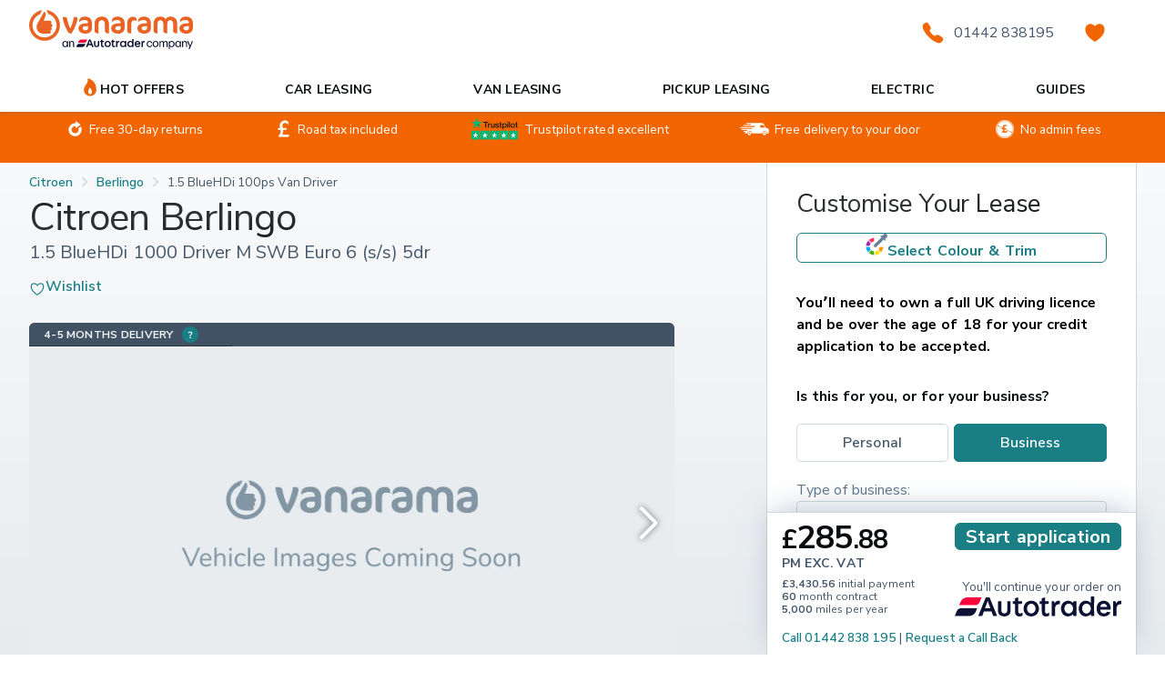

--- FILE ---
content_type: text/html; charset=utf-8
request_url: https://www.vanarama.com/van-leasing/citroen/berlingo/m-15-bluehdi-100ps-1000kg-van-driver-2024
body_size: 102363
content:
<!DOCTYPE html><html lang="en"><head><script nonce="5873362462">  (function (d, s) {
    var sampleRate = 100;
    if (Math.ceil(Math.random() * 100) >= sampleRate) {
      return;
    }
    var j = d.createElement(s);
    var t = d.getElementsByTagName(s)[0];
    j.src =
      'https://apm-assets.prod.atcdn.co.uk/elastic-apm-rum.umd.min.js';
    j.onload = function () {
      elasticApm.init({
        serviceName: 'vanarama-frontend',
        serviceVersion: '809',
        serverUrl: 'https://apm.autotrader.co.uk',
        environment: 'prod',
        transactionSampleRate: 1,
        breakdownMetrics: true,
        flushInterval: 1_000,
        distributedTracing: false,
      });
    };
    t.parentNode.insertBefore(j, t);
  })(document, 'script');
</script><meta charSet="utf-8"/><meta name="viewport" content="width=device-width, initial-scale=1"/><style id="pdp-page-css">.-teal{--class-color-contrast: hsl(209, 0%, 100%);--class-color-tint: hsl(183, 68%, 36%);--class-color: hsl(183, 68%, 31%);--class-color-shade: hsl(183, 68%, 21%);--class-color-focus: rgba(25.296, 127.4286, 132.804, 0.15)}.-orange{--class-color-contrast: hsl(209, 0%, 100%);--class-color-tint: hsl(24, 93%, 53%);--class-color: hsl(24, 93%, 48%);--class-color-shade: hsl(24, 93%, 38%);--class-color-focus: rgba(236.232, 99.6336, 8.568, 0.15)}.-sky{--class-color-contrast: hsl(209, 0%, 100%);--class-color-tint: hsl(191, 63%, 64%);--class-color: hsl(191, 63%, 59%);--class-color-shade: hsl(191, 63%, 49%);--class-color-focus: rgba(84.5835, 192.16545, 216.3165, 0.15)}.-black{--class-color-contrast: hsl(209, 0%, 100%);--class-color-tint: hsl(209, 22%, 10%);--class-color: hsl(209, 22%, 5%);--class-color-shade: hsl(209, 22%, -5%);--class-color-focus: rgba(9.945, 12.8435, 15.555, 0.15)}.-white{--class-color-contrast: hsl(209, 0%, 100%);--class-color-tint: hsl(209, 0%, 105%);--class-color: hsl(209, 0%, 100%);--class-color-shade: hsl(209, 0%, 90%);--class-color-focus: rgba(255, 255, 255, 0.15)}.-dark{--class-color-contrast: hsl(200, 18%, 96%);--class-color-tint: hsl(209, 19%, 55%);--class-color: hsl(209, 19%, 50%);--class-color-shade: hsl(209, 19%, 40%);--class-color-focus: rgba(103.275, 128.3075, 151.725, 0.15)}.-darker{--class-color-contrast: hsl(200, 18%, 96%);--class-color-tint: hsl(209, 22%, 39%);--class-color: hsl(209, 22%, 34%);--class-color-shade: hsl(209, 22%, 24%);--class-color-focus: rgba(67.626, 87.3358, 105.774, 0.15)}.-medium{--class-color-contrast: hsl(209, 22%, 5%);--class-color-tint: hsl(209, 19%, 89%);--class-color: hsl(209, 19%, 84%);--class-color-shade: hsl(209, 19%, 74%);--class-color-focus: rgba(206.448, 214.4584, 221.952, 0.15)}.-light{--class-color-contrast: hsl(209, 22%, 34%);--class-color-tint: hsl(209, 18%, 97%);--class-color: hsl(209, 18%, 92%);--class-color-shade: hsl(209, 18%, 82%);--class-color-focus: rgba(230.928, 234.7224, 238.272, 0.15)}.-lighter{--class-color-contrast: hsl(209, 22%, 34%);--class-color-tint: hsl(200, 18%, 101%);--class-color: hsl(200, 18%, 96%);--class-color-shade: hsl(200, 18%, 86%);--class-color-focus: rgba(242.964, 245.412, 246.636, 0.15)}.-success{--class-color-contrast: hsl(209, 0%, 100%);--class-color-tint: hsl(132, 60%, 37%);--class-color: hsl(132, 60%, 32%);--class-color-shade: hsl(132, 60%, 22%);--class-color-focus: rgba(32.64, 130.56, 52.224, 0.15)}.-info{--class-color-contrast: hsl(219, 75%, 51%);--class-color-tint: hsl(219, 75%, 56%);--class-color: hsl(219, 75%, 51%);--class-color-shade: hsl(219, 75%, 41%);--class-color-focus: rgba(36.3375, 101.93625, 223.7625, 0.15)}.-warning{--class-color-contrast: hsl(209, 22%, 5%);--class-color-tint: hsl(43, 94%, 60%);--class-color: hsl(43, 94%, 55%);--class-color-shade: hsl(43, 94%, 45%);--class-color-focus: rgba(248.115, 186.9915, 32.385, 0.15)}.-danger{--class-color-contrast: hsl(209, 0%, 100%);--class-color-tint: hsl(8, 100%, 47%);--class-color: hsl(8, 100%, 42%);--class-color-shade: hsl(8, 100%, 32%);--class-color-focus: rgba(214.2, 28.56, 0, 0.15)}.-disabled{--class-color-contrast: hsl(209, 19%, 50%);--class-color-tint: hsl(209, 18%, 97%);--class-color: hsl(209, 18%, 92%);--class-color-shade: hsl(209, 18%, 82%);--class-color-focus: rgba(230.928, 234.7224, 238.272, 0.15)}.-inherit{--class-color-contrast: inherit;--class-color-tint: inherit;--class-color: inherit;--class-color-shade: inherit;--class-color-focus: inherit}.accordion{max-width:75ch;width:100%;box-sizing:border-box;padding:0;font-size:100%;font-family:inherit;vertical-align:baseline;list-style:none;background:#fff}.accordion.full-width{max-width:100%}.accordion-item{transition:all 80ms cubic-bezier(0.08, 0.52, 0.52, 1);overflow:visible}.accordion-item:not(:first-child){border-top:1px solid hsl(209,19%,84%)}.accordion-item--active.bordered .accordion--content{display:grid}.accordion-item.bordered{border:2px solid #cdd6de;border-radius:5px}.accordion-item.bordered .accordion--content{border-top:2px solid #cdd6de;grid-template-columns:repeat(6, 1fr);margin-top:0}@media(min-width: 768px)and (max-width: 1215px){.accordion-item.bordered .accordion--content{grid-template-columns:repeat(4, 1fr)}}@media(max-width: 767px){.accordion-item.bordered .accordion--content{grid-template-columns:repeat(2, 1fr)}}.accordion-item.bordered .accordion--title{text-align:center;font-weight:600}.accordion-item.bordered .accordion--title .text{font-size:18px}.accordion-item.bordered a{color:#44576a;font-size:18px;line-height:35px}.accordion--heading{box-sizing:border-box;margin:0;padding:0;border:0;font-size:100%;font-family:inherit;vertical-align:baseline;display:inline-block;background:none;appearance:none;border:0;padding:0;cursor:pointer;width:100%;color:hsl(209,22%,5%);display:flex;align-items:flex-start;justify-content:flex-start;cursor:pointer;padding:.5rem 0;flex-direction:row-reverse;position:relative;width:100%;margin:0;transition:background-color 80ms cubic-bezier(0.08, 0.52, 0.52, 1)}.accordion--heading:-moz-focus-inner{border:0}.accordion--heading:hover:before,.accordion--heading:focus:before{content:"";position:absolute;top:-1px;left:0;width:100%;height:calc(100% + 2px)}.accordion--heading:hover:before{background-color:hsla(209,18%,92%,.25)}.accordion--heading:focus{outline:none}.accordion .accordion-item--chevron{font-size:1.75rem;flex:0 0 1rem;width:1em;height:1em;margin:0 1.6rem 0 0;color:hsl(209,19%,50%);transform:rotate(90deg);transition:all 80ms cubic-bezier(0.08, 0.52, 0.52, 1);align-items:center;display:flex}.accordion .accordion-item--chevron svg{stroke:currentColor;font-size:initial}.accordion--title{font-size:1rem;font-weight:500;line-height:1.75;margin:0;margin-left:1rem;width:100%;text-align:left;z-index:0}.accordion--content{display:none;transition:padding 80ms cubic-bezier(0.08, 0.52, 0.52, 1);margin-top:.5rem;padding-left:1rem;padding-right:1rem}.accordion--start .accordion--heading{flex-direction:row}.accordion--start .accordion-item--chevron{margin:2px 0 0 .5rem}.accordion--start .accordion--content{margin-left:1.5rem}.accordion-item--active{overflow:visible}.accordion-item--active>.accordion--content{display:block;padding-bottom:1.5rem;padding-top:.5rem;transition:padding-top 80ms cubic-bezier(0.08, 0.52, 0.52, 1),padding-bottom 80ms cubic-bezier(0.08, 0.52, 0.52, 1)}.accordion-item--active>.accordion--heading .accordion-item--chevron{transform:rotate(-90deg);color:hsl(209,22%,5%)}.accordion.-strong{background:rgba(0,0,0,0)}@media(max-width: 768px){.accordion.-strong{margin-left:-1rem;margin-right:-1rem;width:100vw}.accordion.-strong .accordion.-strong{margin-left:0;margin-right:0;width:auto}}.accordion.-strong .accordion-item{border:1px solid hsl(209,18%,92%);background:rgba(0,0,0,0)}@media(min-width: 768px){.accordion.-strong .accordion-item:not(:first-of-type){margin-top:.5rem}}@media(max-width: 768px){.accordion.-strong .accordion-item{margin-top:-1px}}.accordion.-strong .accordion-item.accordion-item--active,.accordion.-strong .accordion-item:hover{border:1px solid hsl(209,19%,84%)}.accordion.-strong .accordion--heading{background:#fff}.accordion.-strong .accordion--heading:before{display:none}.accordion.-strong .accordion--content{background:#fff;margin:0}.accordion.-strong .accordion-item--active .accordion--heading{border-bottom:1px dotted hsl(209,19%,84%)}.tabs__panel>* .accordion,.tile--accordion .accordion,.tilebox .accordion,.tile .accordion,.card .accordion{max-width:100% !important}.lease-scanner{display:grid;grid-template-columns:minmax(0, 1fr) minmax(0, 1fr);gap:.5rem;background-color:#fff;padding:.75rem 1rem;box-shadow:0 -8px 32px -8px hsla(209,19%,50%,.5);background-image:linear-gradient(to bottom, hsl(209, 19%, 84%) 0.5px, transparent 0.5px);pointer-events:auto;--owl-gap: 0}.lease-scanner--sticky-wrap{display:flex;flex-direction:column;justify-content:flex-end;position:sticky;left:0;right:0;bottom:0;top:0;opacity:1;z-index:20;height:100vh;pointer-events:none}@media(min-width: 1216px){.lease-scanner--sticky-wrap{margin-left:-2rem;margin-right:-2rem}}@media(min-width: 768px)and (max-width: 1215px){.lease-scanner--sticky-wrap{margin-left:-1rem;margin-right:-1rem}}@media screen and (max-width: 767px){.lease-scanner--sticky-wrap{height:auto;flex-direction:unset;justify-content:unset;flex-wrap:wrap;margin:0 -16px}.lease-scanner--sticky-wrap .lease-card-header,.lease-scanner--sticky-wrap .lease-scanner{width:100%}.lease-scanner--sticky-wrap.-fixed{position:fixed;display:block;top:auto;margin:0;z-index:800}}.lease-scanner--sticky-wrap.start-screen{height:60vh}.lease-scanner>*>*{margin-top:0;margin-bottom:0}.lease-scanner .headingText{text-transform:none}.lease-scanner .animated{animation-duration:1s;animation-fill-mode:both}.lease-scanner .animated.slideInUp{animation-duration:.5s;animation-name:slideInUp}.lease-scanner .animated.slideOutDown{animation-duration:.5s;animation-name:slideOutDown}.lease-scanner .animated.fade-in--up{animation-name:fadeInUp}.lease-scanner .animated.fadeIn{animation-name:fadeIn}.lease-scanner .loading-wrapper,.lease-scanner .loading-container{position:absolute;bottom:0;left:0;right:0;height:100%;max-height:12rem;overflow:hidden;z-index:2}.lease-scanner .loading-container .loading{margin:0}.lease-scanner .loading-container h2{font-family:VA Heading, -apple-system, system-ui, sans-serif, -system-emoji}.lease-scanner .loading-container .mb-3{margin-bottom:1rem !important}.lease-scanner .loading-container .update-loading--wrapper{background-color:#374250;color:#fff;display:flex;align-items:center;justify-content:flex-start;max-height:12rem;height:100%}.lease-scanner .loading-container .initial-loading--wrapper{background-color:#fff;height:100%;max-height:12rem;text-align:center;padding:1rem 1.5rem;margin-bottom:1.5rem}.lease-scanner .loading-container .initial-loading--wrapper .text{min-height:.1px}.lease-scanner .loading-container .loading-bar{position:relative;width:100%;height:1rem;background-color:#e1e7ec}.lease-scanner .loading-container .loading-bar .inner-loading-bar{content:"";display:inline;position:absolute;left:50%;height:100%;top:0;text-align:center;background-color:hsl(24,93%,48%);-webkit-animation-name:firstPriceSearch;animation-name:firstPriceSearch;-webkit-animation-timing-function:linear;animation-timing-function:linear;-webkit-animation-fill-mode:forwards;animation-fill-mode:forwards}.lease-scanner .loading-container .ml-3{margin-left:.5rem !important}.lease-scanner .loading-container .leasing-provider{font-weight:bold}.lease-scanner .loading-container .sources-checked--wrapper{display:flex;align-items:center;justify-content:space-around}.lease-scanner .loading-container .sources-checked--wrapper div{display:flex;align-items:center}.lease-scanner>:nth-child(1),.lease-scanner>:nth-child(2){display:flex;flex-direction:column;height:100%;justify-content:space-between}.lease-scanner>:nth-child(3){display:flex;flex-direction:row;height:max-content}.lease-scanner>:nth-child(4){grid-column:2/-1;height:100%}.lease-scanner>:nth-child(4)>.text,.lease-scanner>:nth-child(4)>.text *{line-height:1;white-space:nowrap;overflow:hidden}.lease-scanner .heading.-xsmall{font-size:.75rem !important}.lease-scanner .price{font-size:2.25rem !important}.lease-scanner .checkbox{position:relative;pointer-events:all;width:100%}.lease-scanner .link{position:relative;pointer-events:all}@media(max-width: 767px){.lease-scanner .content-wrapper{height:unset}}.lease-scanner .lease-scanner-term-parts{display:flex;flex-direction:column;font-size:.75rem}.lease-scanner .lease-scanner-term-parts .button{justify-items:flex-start;font-size:.75rem}@media screen and (min-width: 767px){.lease-scanner .lease-scanner-term-parts .button{display:none}}.lease-scanner .lease-scanner-term-parts .button.-clear .button--inner{justify-content:left}.lease-scanner .lease-term-parts li,.lease-scanner .lease-term-parts strong{line-height:14px}.lease-scanner .lease-scanner-button-wrapper{display:block;margin:0}@media(max-width: 767px){.lease-scanner .lease-scanner-button-wrapper{height:3rem}}.lease-scanner .continue-on-at-wrapper{display:flex;flex-direction:column;flex-wrap:nowrap;align-items:flex-end;justify-content:flex-end;text-align:center;font-size:smaller}.lease-scanner .continue-on-at-wrapper .continue-on-at-wrapper-logo{width:100%}.lease-scanner .button{position:relative;pointer-events:all;font-size:1.25rem;text-align:center}.lease-scanner .-eta{display:flex;justify-content:center}.lease-scanner .-eta .icon{margin-right:.5rem}@media(max-width: 767px){.lease-scanner .-eta .icon{margin-right:.3rem}}.lease-scanner .call-back{grid-column:1/span 2;height:1rem}@-webkit-keyframes firstPriceSearch{from{left:50%;width:0;z-index:100}to{left:0;width:100%}}@keyframes firstPriceSearch{from{left:50%;width:0;z-index:100}to{left:0;width:100%}}@-webkit-keyframes slideInUp{from{-webkit-transform:translate3d(0, 100%, 0);transform:translate3d(0, 100%, 0);visibility:visible}to{-webkit-transform:translate3d(0, 0, 0);transform:translate3d(0, 0, 0)}}@keyframes slideInUp{from{-webkit-transform:translate3d(0, 100%, 0);transform:translate3d(0, 100%, 0);visibility:visible}to{-webkit-transform:translate3d(0, 0, 0);transform:translate3d(0, 0, 0)}}@-webkit-keyframes slideOutDown{from{-webkit-transform:translate3d(0, 0, 0);transform:translate3d(0, 0, 0)}to{visibility:hidden;-webkit-transform:translate3d(0, 100%, 0);transform:translate3d(0, 100%, 0)}}@keyframes slideOutDown{from{-webkit-transform:translate3d(0, 0, 0);transform:translate3d(0, 0, 0)}to{visibility:hidden;-webkit-transform:translate3d(0, 100%, 0);transform:translate3d(0, 100%, 0)}}@-webkit-keyframes fadeIn{from{opacity:0}to{opacity:1}}@keyframes fadeIn{from{opacity:0}to{opacity:1}}@-webkit-keyframes fadeInUp{from{opacity:0;-webkit-transform:translate3d(0, 100%, 0);transform:translate3d(0, 100%, 0)}to{opacity:1;-webkit-transform:translate3d(0, 0, 0);transform:translate3d(0, 0, 0)}}@keyframes fadeInUp{from{opacity:0;-webkit-transform:translate3d(0, 100%, 0);transform:translate3d(0, 100%, 0)}to{opacity:1;-webkit-transform:translate3d(0, 0, 0);transform:translate3d(0, 0, 0)}}.card-header.lease-card-header{text-transform:none}.media-gallery__content{background:rgba(0,0,0,0)}.media-gallery__tabs{margin-top:5px}@media(max-width: 767px){.media-gallery__tabs{margin-top:0}}@media(max-width: 1215px){.media-gallery__tabs.with-colour-picker button{flex-direction:column}.media-gallery__tabs.with-colour-picker button .icon{margin-right:0 !important}}.media-gallery__caveat-text{display:block;margin-top:var(--owl-gap, 1rem)}.image-carousel{position:relative}.image-carousel .gallery-select-color-btn{display:flex;align-items:center;padding-left:15px;position:absolute;left:0;bottom:26px;width:140px;height:40px;border-radius:0 48px 48px 0;background:#fff 0 0 no-repeat padding-box;z-index:1;cursor:pointer}@media(max-width: 767px){.image-carousel .gallery-select-color-btn{bottom:18px;width:120px}}.image-carousel .gallery-select-color-btn .icon{height:auto;display:flex;width:20px}@media(max-width: 767px){.image-carousel .gallery-select-color-btn .text{font-size:12px}}.image-carousel .gallery-select-color-btn .text{font-weight:bold}.image-carousel__fs-toggle{position:absolute;right:5px;bottom:0;z-index:1}.image-carousel .swiper-slide .image{position:relative;width:100%}.image-carousel .swiper-slide .image:before{content:"";display:block;width:100%}.image-carousel .swiper-slide .image img{position:absolute;top:0;left:0;width:100%;height:100%;object-fit:cover}.image-carousel .swiper-container .swiper-slide{display:flex;width:100%}.image-carousel .swiper-container .swiper-slide .image:before{padding-top:56.277%}.image-carousel .swiper-container .swiper-button-prev,.image-carousel .swiper-container .swiper-button-next{width:auto;height:auto}.image-carousel .swiper-container .swiper-button-prev:after,.image-carousel .swiper-container .swiper-button-next:after{font-size:35px;font-weight:bold;color:#fff;text-shadow:0 0 7px rgba(0,0,0,.55)}@media(max-width: 1215px){.image-carousel .swiper-container .swiper-button-prev:after,.image-carousel .swiper-container .swiper-button-next:after{font-size:27px}}.image-carousel .swiper-container .swiper-button-prev{left:20px}@media(max-width: 1215px){.image-carousel .swiper-container .swiper-button-prev{left:16px}}.image-carousel .swiper-container .swiper-button-next{right:20px}@media(max-width: 1215px){.image-carousel .swiper-container .swiper-button-next{right:16px}}.image-carousel .swiper-container.thumbnails{margin-top:3px}@media(max-width: 1215px){.image-carousel .swiper-container.thumbnails{display:none}}.image-carousel .swiper-container.thumbnails .swiper-slide{display:flex;width:150px;opacity:.5}.image-carousel .swiper-container.thumbnails .swiper-slide:not(:last-child){margin-right:3px}.image-carousel .swiper-container.thumbnails .swiper-slide .image:before{padding-top:54%}.image-carousel .swiper-container.thumbnails .swiper-slide-thumb-active{opacity:1}.image-carousel .swiper-button-disabled{display:none}.media-placeholder{display:block;width:100%;height:0;padding-bottom:56.25%;background:#fff}.colours-toggle{display:inline-flex;justify-content:center;align-items:center;font-size:1rem;font-weight:800;color:hsl(209,22%,34%);cursor:pointer}.colours-toggle__icon{display:inline-flex;height:auto;margin-right:10px}.fs-toggle{display:inline-flex;justify-content:center;align-items:center;width:48px;height:48px;border-radius:50%;background:hsla(0,0%,100%,.8);backdrop-filter:blur(2px);cursor:pointer}.fs-toggle.-transparent{background:rgba(0,0,0,0);filter:drop-shadow(0px 0px 2px rgba(0, 0, 0, 0.7));backdrop-filter:none}@media(max-width: 767px){.fs-toggle{width:38px;height:38px}}.fs-toggle__icon{--class-fs: 1.25rem;display:inline-flex;height:auto}.choice-boxes{display:grid;gap:6px;width:100%;min-width:0;grid-template-columns:repeat(2, 1fr)}.choice-boxes.-cols-1{grid-template-columns:repeat(1, 1fr)}.choice-boxes.-cols-2{grid-template-columns:repeat(2, 1fr)}.choice-boxes.-cols-3{grid-template-columns:repeat(3, 1fr)}.choice-boxes.-cols-4{grid-template-columns:repeat(4, 1fr)}.choice-boxes.-cols-5{grid-template-columns:repeat(5, 1fr)}.choice-boxes.-cols-6{grid-template-columns:repeat(6, 1fr)}.choice-boxes.-cols-7{grid-template-columns:repeat(7, 1fr)}.choice-boxes.-cols-8{grid-template-columns:repeat(8, 1fr)}.choice-boxes.-cols-9{grid-template-columns:repeat(9, 1fr)}.choice-boxes.-cols-10{grid-template-columns:repeat(10, 1fr)}.choice-boxes.-cols-11{grid-template-columns:repeat(11, 1fr)}.choice-boxes.-cols-12{grid-template-columns:repeat(12, 1fr)}.choice-boxes .choice-box{display:flex;flex-direction:column;justify-content:center;align-items:center;padding:.5rem;font-size:1rem;font-weight:500;cursor:pointer;border-radius:.25rem;transition:all 50ms ease}@media(max-width: 767px){.choice-boxes .choice-box{padding-top:.5ch;padding-bottom:.5ch;padding-left:1ch;padding-right:1ch;font-size:.875rem}}.choice-boxes .choice-box .icon{transition:all 50ms ease;margin-top:.5rem;max-height:2.25rem;display:flex}.choice-boxes .choice-box.-active{background:var(--class-color);border:1px solid var(--class-color);color:var(--class-color-contrast)}.choice-boxes .choice-box.-active .icon{filter:brightness(0) invert(1)}.choice-boxes .choice-box.-active:hover,.choice-boxes .choice-box.-active:focus{background:var(--class-color-tint)}.choice-boxes .choice-box.-active:focus{box-shadow:0 0 0 .25rem var(--class-color-focus)}.choice-boxes .choice-box:not(.-active){background:#fff;border:1px solid hsl(209,19%,74%);color:hsl(209,22%,34%)}.choice-boxes .choice-box:not(.-active):hover,.choice-boxes .choice-box:not(.-active):focus{border-color:hsl(209,19%,50%);background:hsl(200,18%,96%);color:hsl(209,22%,5%)}.choice-boxes .choice-box:not(.-active):focus{box-shadow:0 0 0 .25rem var(--class-color-focus)}.choice-boxes-v2{display:block;width:100%;min-width:0}.choice-boxes-v2:not(.-solid) .choice-input:disabled+.choice-box{background:#ced6de;border:none}.choice-boxes-v2 .choice-box{display:flex;flex-direction:row;justify-content:left;align-items:center;min-height:42px;padding:12px;border:1px solid #d0d9e1;border-radius:5px;font-size:1rem;font-weight:400;color:#44576a;background:#fff;transition:all .25s ease;cursor:pointer}.choice-boxes-v2 .choice-box~.choice-box{margin-top:14px}.choice-boxes-v2 .choice-box.-active{border-color:#007f85;font-weight:500;background:#fff}@media(max-width: 767px){.choice-boxes-v2 .choice-box{min-height:34px;font-size:.875rem}}.choice-boxes-v2.-solid .choice-input:focus+.choice-box,.choice-boxes-v2.-solid .choice-input:focus+.choice-box.-active{box-shadow:0 0 0 .25rem var(--class-color-focus)}.choice-boxes-v2.-solid .choice-box{font-weight:500}.choice-boxes-v2.-solid .choice-box:hover,.choice-boxes-v2.-solid .choice-input:focus+.choice-box{border-color:hsl(209,19%,50%);background:hsl(200,18%,96%);color:hsl(209,22%,5%)}.choice-boxes-v2.-solid .choice-box.-active{background:var(--class-color);border-color:var(--class-color);color:var(--class-color-contrast)}.choice-boxes-v2.-solid .choice-box.-active:hover,.choice-boxes-v2.-solid .choice-input:focus+.choice-box.-active{background:var(--class-color-tint);border-color:var(--class-color);color:var(--class-color-contrast)}.sliding-input{text-align:center;transition:filter 150ms cubic-bezier(0.2, 0, 0.38, 0.9)}.sliding-input:hover,.sliding-input-control:focus~*{filter:brightness(0.9) contrast(1.1) saturate(1.1)}.sliding-input-handle{background:hsl(209,22%,34%);height:1.6875rem;border-radius:.125rem;min-width:1.125rem;box-shadow:0 2.7px 5.4px hsla(209,19%,50%,.08),0 7.5px 15px hsla(209,19%,50%,.052),0 18.1px 36.2px hsla(209,19%,50%,.04),0 60px 120px hsla(209,19%,50%,.028);z-index:10}.sliding-input-step{font-size:.75rem}.sliding-input-step:after{height:6px;width:1px;background:hsl(209,19%,84%)}.sliding-input-fill,.sliding-input-value{height:.75rem;border-radius:.25rem;border:1px solid rgba(0,0,0,0)}.sliding-input-fill{background:hsl(209,18%,92%);border-color:hsl(209,19%,84%)}.sliding-input-value{background:linear-gradient(to top left, hsl(20.96, 88.94%, 53.92%) 0%, hsl(21.07, 88.82%, 53.87%) 8.1%, hsl(21.39, 88.51%, 53.71%) 15.5%, hsl(21.87, 88.03%, 53.47%) 22.5%, hsl(22.49, 87.41%, 53.16%) 29%, hsl(23.2, 86.68%, 52.8%) 35.3%, hsl(23.97, 85.89%, 52.41%) 41.2%, hsl(24.77, 85.05%, 52.01%) 47.1%, hsl(25.57, 84.2%, 51.62%) 52.9%, hsl(26.34, 83.36%, 51.24%) 58.8%, hsl(27.06, 82.58%, 50.9%) 64.7%, hsl(27.69, 81.87%, 50.59%) 71%, hsl(28.22, 81.27%, 50.35%) 77.5%, hsl(28.62, 80.8%, 50.16%) 84.5%, hsl(28.88, 80.5%, 50.04%) 91.9%, hsl(28.98, 80.39%, 50%) 100%);border-color:hsl(209,22%,5%);border:unset}.sliding-input{display:grid;grid-template-columns:[track-start labels-start] repeat(var(--length, 8), 1fr) [track-end labels-end];grid-template-rows:[track] auto [labels] auto;grid-auto-flow:column;place-items:center;cursor:pointer;place-content:center}.sliding-input.disabled{opacity:.8}.sliding-input-handle,.sliding-input-fill,.sliding-input-value{grid-row:track}.sliding-input-step{grid-row:labels;cursor:pointer;position:relative}.sliding-input-step:after{position:absolute;top:-6px;left:calc(50% - 1px);display:block;content:""}.sliding-input-handle{grid-column:var(--value, 4);pointer-events:none}.sliding-input-fill{min-width:100%}.sliding-input-fill{display:grid;grid-column:1/-1;grid-template-columns:repeat(calc(var(--length, 16) * 2), 1fr);grid-auto-flow:column}.sliding-input-value{display:block;grid-column:1/calc(var(--value, 4) * 2);margin:-1px}.Toastify__toast-container{z-index:9999;-webkit-transform:translateZ(9999px);position:fixed;padding:4px;width:320px;box-sizing:border-box;color:#fff}.Toastify__toast-container--top-left{top:1em;left:1em}.Toastify__toast-container--top-center{top:1em;left:50%;transform:translateX(-50%)}.Toastify__toast-container--top-right{top:1em;right:1em}.Toastify__toast-container--bottom-left{bottom:1em;left:1em}.Toastify__toast-container--bottom-center{bottom:1em;left:50%;transform:translateX(-50%)}.Toastify__toast-container--bottom-right{bottom:1em;right:1em}@media only screen and (max-width: 480px){.Toastify__toast-container{width:100vw;padding:0;left:0;margin:0}.Toastify__toast-container--top-center,.Toastify__toast-container--top-left,.Toastify__toast-container--top-right{top:0;transform:translateX(0)}.Toastify__toast-container--bottom-center,.Toastify__toast-container--bottom-left,.Toastify__toast-container--bottom-right{bottom:0;transform:translateX(0)}.Toastify__toast-container--rtl{right:0;left:auto}}.Toastify__toast{position:relative;min-height:64px;box-sizing:border-box;margin-bottom:1rem;padding:8px;border-radius:1px;box-shadow:0 1px 10px 0 rgba(0,0,0,.1),0 2px 15px 0 rgba(0,0,0,.05);display:-ms-flexbox;display:flex;-ms-flex-pack:justify;justify-content:space-between;max-height:800px;overflow:hidden;font-family:sans-serif;cursor:pointer;direction:ltr}.Toastify__toast--rtl{direction:rtl}.Toastify__toast--dark{background:#121212;color:#fff}.Toastify__toast--default{background:#fff;color:#aaa}.Toastify__toast--info{background:#3498db}.Toastify__toast--success{background:#07bc0c}.Toastify__toast--warning{background:#f1c40f}.Toastify__toast--error{background:#e74c3c}.Toastify__toast-body{margin:auto 0;-ms-flex:1 1 auto;flex:1 1 auto}@media only screen and (max-width: 480px){.Toastify__toast{margin-bottom:0}}.Toastify__close-button{color:#fff;background:rgba(0,0,0,0);outline:none;border:none;padding:0;cursor:pointer;opacity:.7;transition:.3s ease;-ms-flex-item-align:start;align-self:flex-start}.Toastify__close-button--default{color:#000;opacity:.3}.Toastify__close-button>svg{fill:currentColor;height:16px;width:14px}.Toastify__close-button:focus,.Toastify__close-button:hover{opacity:1}@keyframes Toastify__trackProgress{0%{transform:scaleX(1)}to{transform:scaleX(0)}}.Toastify__progress-bar{position:absolute;bottom:0;left:0;width:100%;height:5px;z-index:9999;opacity:.7;background-color:hsla(0,0%,100%,.7);transform-origin:left}.Toastify__progress-bar--animated{animation:Toastify__trackProgress linear 1 forwards}.Toastify__progress-bar--controlled{transition:transform .2s}.Toastify__progress-bar--rtl{right:0;left:auto;transform-origin:right}.Toastify__progress-bar--default{background:linear-gradient(90deg, #4cd964, #5ac8fa, #007aff, #34aadc, #5856d6, #ff2d55)}.Toastify__progress-bar--dark{background:#bb86fc}@keyframes Toastify__bounceInRight{0%,60%,75%,90%,to{animation-timing-function:cubic-bezier(0.215, 0.61, 0.355, 1)}0%{opacity:0;transform:translate3d(3000px, 0, 0)}60%{opacity:1;transform:translate3d(-25px, 0, 0)}75%{transform:translate3d(10px, 0, 0)}90%{transform:translate3d(-5px, 0, 0)}to{transform:none}}@keyframes Toastify__bounceOutRight{20%{opacity:1;transform:translate3d(-20px, 0, 0)}to{opacity:0;transform:translate3d(2000px, 0, 0)}}@keyframes Toastify__bounceInLeft{0%,60%,75%,90%,to{animation-timing-function:cubic-bezier(0.215, 0.61, 0.355, 1)}0%{opacity:0;transform:translate3d(-3000px, 0, 0)}60%{opacity:1;transform:translate3d(25px, 0, 0)}75%{transform:translate3d(-10px, 0, 0)}90%{transform:translate3d(5px, 0, 0)}to{transform:none}}@keyframes Toastify__bounceOutLeft{20%{opacity:1;transform:translate3d(20px, 0, 0)}to{opacity:0;transform:translate3d(-2000px, 0, 0)}}@keyframes Toastify__bounceInUp{0%,60%,75%,90%,to{animation-timing-function:cubic-bezier(0.215, 0.61, 0.355, 1)}0%{opacity:0;transform:translate3d(0, 3000px, 0)}60%{opacity:1;transform:translate3d(0, -20px, 0)}75%{transform:translate3d(0, 10px, 0)}90%{transform:translate3d(0, -5px, 0)}to{transform:translateZ(0)}}@keyframes Toastify__bounceOutUp{20%{transform:translate3d(0, -10px, 0)}40%,45%{opacity:1;transform:translate3d(0, 20px, 0)}to{opacity:0;transform:translate3d(0, -2000px, 0)}}@keyframes Toastify__bounceInDown{0%,60%,75%,90%,to{animation-timing-function:cubic-bezier(0.215, 0.61, 0.355, 1)}0%{opacity:0;transform:translate3d(0, -3000px, 0)}60%{opacity:1;transform:translate3d(0, 25px, 0)}75%{transform:translate3d(0, -10px, 0)}90%{transform:translate3d(0, 5px, 0)}to{transform:none}}@keyframes Toastify__bounceOutDown{20%{transform:translate3d(0, 10px, 0)}40%,45%{opacity:1;transform:translate3d(0, -20px, 0)}to{opacity:0;transform:translate3d(0, 2000px, 0)}}.Toastify__bounce-enter--bottom-left,.Toastify__bounce-enter--top-left{animation-name:Toastify__bounceInLeft}.Toastify__bounce-enter--bottom-right,.Toastify__bounce-enter--top-right{animation-name:Toastify__bounceInRight}.Toastify__bounce-enter--top-center{animation-name:Toastify__bounceInDown}.Toastify__bounce-enter--bottom-center{animation-name:Toastify__bounceInUp}.Toastify__bounce-exit--bottom-left,.Toastify__bounce-exit--top-left{animation-name:Toastify__bounceOutLeft}.Toastify__bounce-exit--bottom-right,.Toastify__bounce-exit--top-right{animation-name:Toastify__bounceOutRight}.Toastify__bounce-exit--top-center{animation-name:Toastify__bounceOutUp}.Toastify__bounce-exit--bottom-center{animation-name:Toastify__bounceOutDown}@keyframes Toastify__zoomIn{0%{opacity:0;transform:scale3d(0.3, 0.3, 0.3)}50%{opacity:1}}@keyframes Toastify__zoomOut{0%{opacity:1}50%{opacity:0;transform:scale3d(0.3, 0.3, 0.3)}to{opacity:0}}.Toastify__zoom-enter{animation-name:Toastify__zoomIn}.Toastify__zoom-exit{animation-name:Toastify__zoomOut}@keyframes Toastify__flipIn{0%{transform:perspective(400px) rotateX(90deg);animation-timing-function:ease-in;opacity:0}40%{transform:perspective(400px) rotateX(-20deg);animation-timing-function:ease-in}60%{transform:perspective(400px) rotateX(10deg);opacity:1}80%{transform:perspective(400px) rotateX(-5deg)}to{transform:perspective(400px)}}@keyframes Toastify__flipOut{0%{transform:perspective(400px)}30%{transform:perspective(400px) rotateX(-20deg);opacity:1}to{transform:perspective(400px) rotateX(90deg);opacity:0}}.Toastify__flip-enter{animation-name:Toastify__flipIn}.Toastify__flip-exit{animation-name:Toastify__flipOut}@keyframes Toastify__slideInRight{0%{transform:translate3d(110%, 0, 0);visibility:visible}to{transform:translateZ(0)}}@keyframes Toastify__slideInLeft{0%{transform:translate3d(-110%, 0, 0);visibility:visible}to{transform:translateZ(0)}}@keyframes Toastify__slideInUp{0%{transform:translate3d(0, 110%, 0);visibility:visible}to{transform:translateZ(0)}}@keyframes Toastify__slideInDown{0%{transform:translate3d(0, -110%, 0);visibility:visible}to{transform:translateZ(0)}}@keyframes Toastify__slideOutRight{0%{transform:translateZ(0)}to{visibility:hidden;transform:translate3d(110%, 0, 0)}}@keyframes Toastify__slideOutLeft{0%{transform:translateZ(0)}to{visibility:hidden;transform:translate3d(-110%, 0, 0)}}@keyframes Toastify__slideOutDown{0%{transform:translateZ(0)}to{visibility:hidden;transform:translate3d(0, 500px, 0)}}@keyframes Toastify__slideOutUp{0%{transform:translateZ(0)}to{visibility:hidden;transform:translate3d(0, -500px, 0)}}.Toastify__slide-enter--bottom-left,.Toastify__slide-enter--top-left{animation-name:Toastify__slideInLeft}.Toastify__slide-enter--bottom-right,.Toastify__slide-enter--top-right{animation-name:Toastify__slideInRight}.Toastify__slide-enter--top-center{animation-name:Toastify__slideInDown}.Toastify__slide-enter--bottom-center{animation-name:Toastify__slideInUp}.Toastify__slide-exit--bottom-left,.Toastify__slide-exit--top-left{animation-name:Toastify__slideOutLeft}.Toastify__slide-exit--bottom-right,.Toastify__slide-exit--top-right{animation-name:Toastify__slideOutRight}.Toastify__slide-exit--top-center{animation-name:Toastify__slideOutUp}.Toastify__slide-exit--bottom-center{animation-name:Toastify__slideOutDown}.Toastify__toast{padding:.75rem .5rem;background-color:#fff;-webkit-font-smoothing:antialiased;-moz-osx-font-smoothing:grayscale;text-rendering:geometricPrecision;font-feature-settings:"swsh" 1,"calt" 1,"liga" 1,"kern" 1;font-family:VA Body,-apple-system,system-ui,sans-serif,-system-emoji;word-break:normal;-webkit-text-size-adjust:100%;-webkit-tap-highlight-color:rgba(0,0,0,0);font-size:1rem}.toast--inner{display:grid;gap:.75rem;grid-auto-flow:column;grid-template-columns:max-content auto}.Toastify__toast.Toastify__toast--error{background-color:#fff;border-left:3px solid #d61d00}.Toastify__toast.Toastify__toast--info{background-color:#fff;border-left:3px solid #44576a}.Toastify__toast.Toastify__toast--warning{background-color:#fff;border-left:3px solid #f8bb20}.Toastify__toast.Toastify__toast--success{background-color:#fff;border-left:3px solid #218334}.Toastify__close-button{color:#0b0d19 !important}.radio--native:checked+.radio--label:before{border-width:1px;border-color:hsl(183,68%,31%);background-color:#fff}.radio--native:checked+.radio--label:after{background:radial-gradient(circle at center, hsl(183, 68%, 31%) 5.5px, transparent 6.5px);box-shadow:inset 0 0 0 2px hsl(183,68%,31%)}.radio--native:focus+.radio--label:before,.radio--native--label--focus:before,.radio--native:checked:focus+.radio--label:before{box-shadow:0 0 0 .25rem hsla(183,68%,31%,.16)}.radio--native:disabled+.radio--label{cursor:not-allowed;background:rgba(0,0,0,0);outline:0}.radio--native:disabled+.radio--label:before{border-color:hsl(209,19%,84%);background-color:hsl(200,18%,96%)}.radio--native:disabled+.radio--label:after{border-color:hsl(209,19%,84%)}.radio--native:checked:disabled+.radio--label:before{background-color:hsl(209,18%,92%)}.radio--native:checked+.radio--label{background:hsla(183,68%,31%,.08);outline:.5rem solid hsla(183,68%,31%,.08)}.radio--grid{display:inline-grid;grid-template-columns:repeat(var(--grid-cols, 3), 1fr);gap:2rem;align-items:stretch;width:100%;min-width:0}@media(max-width: 1024px){.radio--grid{grid-template-columns:unset;grid-auto-flow:row;gap:1rem}}.radio--content{flex-basis:100%;text-align:center;display:flex;flex-direction:column;align-items:center;padding-bottom:.25rem}.radio--content>*+*{margin-top:.5rem}.radio.-outline{border:1px solid hsl(209,19%,84%);border-radius:.25rem;padding:.25rem .5rem;overflow:hidden}.radio.-outline .radio--label{height:100%;justify-content:center;text-align:center;font-weight:600}.radio--label{position:relative;display:flex;flex-wrap:wrap;padding-left:calc(22px + 0.75rem + 2px);padding-right:1ch;min-height:calc(22px + 0.5rem - 6px);cursor:pointer;user-select:none;margin:.25rem 0}.radio--label:hover,.radio--label:focus{background:hsla(183,68%,31%,.04);outline:.5rem solid hsla(183,68%,31%,.04)}.radio--label:before{position:absolute;top:1px;left:0;margin:2px;margin-top:0px;width:22px;height:22px;border:1px solid hsl(209,19%,84%);border-radius:99999px;background-color:#fff;content:"";transition:border 80ms cubic-bezier(0.08, 0.52, 0.52, 1),background 80ms cubic-bezier(0.08, 0.52, 0.52, 1),box-shadow 80ms cubic-bezier(0.08, 0.52, 0.52, 1)}.radio--label:after{position:absolute;top:0;left:0;margin-top:1px;margin-left:2px;width:22px;height:22px;border-radius:99999px;background:rgba(0,0,0,0);content:""}
</style><link rel="preload" as="image" imageSrcSet="https://cdn.imagin.studio/getImage?customer=gbautorama-uk-ltd&amp;fileType=webp&amp;zoomType=relative&amp;zoomLevel=35&amp;channelName=van-leasing/citroen/berlingo/m-15-bluehdi-100ps-1000kg-van-driver-2024&amp;powertrain=fossil&amp;make=citroen&amp;modelFamily=berlingo&amp;modelRange=berlingo&amp;modelVariant=pv&amp;modelYear=2024&amp;capVehicleType=LCV&amp;capId=58190&amp;trim=eu&amp;width=384&amp;angle=01&amp;paintId=21953&amp;paintDescription=Solid%20-%20Icy%20white 384w, https://cdn.imagin.studio/getImage?customer=gbautorama-uk-ltd&amp;fileType=webp&amp;zoomType=relative&amp;zoomLevel=35&amp;channelName=van-leasing/citroen/berlingo/m-15-bluehdi-100ps-1000kg-van-driver-2024&amp;powertrain=fossil&amp;make=citroen&amp;modelFamily=berlingo&amp;modelRange=berlingo&amp;modelVariant=pv&amp;modelYear=2024&amp;capVehicleType=LCV&amp;capId=58190&amp;trim=eu&amp;width=640&amp;angle=01&amp;paintId=21953&amp;paintDescription=Solid%20-%20Icy%20white 640w, https://cdn.imagin.studio/getImage?customer=gbautorama-uk-ltd&amp;fileType=webp&amp;zoomType=relative&amp;zoomLevel=35&amp;channelName=van-leasing/citroen/berlingo/m-15-bluehdi-100ps-1000kg-van-driver-2024&amp;powertrain=fossil&amp;make=citroen&amp;modelFamily=berlingo&amp;modelRange=berlingo&amp;modelVariant=pv&amp;modelYear=2024&amp;capVehicleType=LCV&amp;capId=58190&amp;trim=eu&amp;width=750&amp;angle=01&amp;paintId=21953&amp;paintDescription=Solid%20-%20Icy%20white 750w, https://cdn.imagin.studio/getImage?customer=gbautorama-uk-ltd&amp;fileType=webp&amp;zoomType=relative&amp;zoomLevel=35&amp;channelName=van-leasing/citroen/berlingo/m-15-bluehdi-100ps-1000kg-van-driver-2024&amp;powertrain=fossil&amp;make=citroen&amp;modelFamily=berlingo&amp;modelRange=berlingo&amp;modelVariant=pv&amp;modelYear=2024&amp;capVehicleType=LCV&amp;capId=58190&amp;trim=eu&amp;width=828&amp;angle=01&amp;paintId=21953&amp;paintDescription=Solid%20-%20Icy%20white 828w, https://cdn.imagin.studio/getImage?customer=gbautorama-uk-ltd&amp;fileType=webp&amp;zoomType=relative&amp;zoomLevel=35&amp;channelName=van-leasing/citroen/berlingo/m-15-bluehdi-100ps-1000kg-van-driver-2024&amp;powertrain=fossil&amp;make=citroen&amp;modelFamily=berlingo&amp;modelRange=berlingo&amp;modelVariant=pv&amp;modelYear=2024&amp;capVehicleType=LCV&amp;capId=58190&amp;trim=eu&amp;width=1080&amp;angle=01&amp;paintId=21953&amp;paintDescription=Solid%20-%20Icy%20white 1080w, https://cdn.imagin.studio/getImage?customer=gbautorama-uk-ltd&amp;fileType=webp&amp;zoomType=relative&amp;zoomLevel=35&amp;channelName=van-leasing/citroen/berlingo/m-15-bluehdi-100ps-1000kg-van-driver-2024&amp;powertrain=fossil&amp;make=citroen&amp;modelFamily=berlingo&amp;modelRange=berlingo&amp;modelVariant=pv&amp;modelYear=2024&amp;capVehicleType=LCV&amp;capId=58190&amp;trim=eu&amp;width=1200&amp;angle=01&amp;paintId=21953&amp;paintDescription=Solid%20-%20Icy%20white 1200w, https://cdn.imagin.studio/getImage?customer=gbautorama-uk-ltd&amp;fileType=webp&amp;zoomType=relative&amp;zoomLevel=35&amp;channelName=van-leasing/citroen/berlingo/m-15-bluehdi-100ps-1000kg-van-driver-2024&amp;powertrain=fossil&amp;make=citroen&amp;modelFamily=berlingo&amp;modelRange=berlingo&amp;modelVariant=pv&amp;modelYear=2024&amp;capVehicleType=LCV&amp;capId=58190&amp;trim=eu&amp;width=1920&amp;angle=01&amp;paintId=21953&amp;paintDescription=Solid%20-%20Icy%20white 1920w, https://cdn.imagin.studio/getImage?customer=gbautorama-uk-ltd&amp;fileType=webp&amp;zoomType=relative&amp;zoomLevel=35&amp;channelName=van-leasing/citroen/berlingo/m-15-bluehdi-100ps-1000kg-van-driver-2024&amp;powertrain=fossil&amp;make=citroen&amp;modelFamily=berlingo&amp;modelRange=berlingo&amp;modelVariant=pv&amp;modelYear=2024&amp;capVehicleType=LCV&amp;capId=58190&amp;trim=eu&amp;width=2048&amp;angle=01&amp;paintId=21953&amp;paintDescription=Solid%20-%20Icy%20white 2048w, https://cdn.imagin.studio/getImage?customer=gbautorama-uk-ltd&amp;fileType=webp&amp;zoomType=relative&amp;zoomLevel=35&amp;channelName=van-leasing/citroen/berlingo/m-15-bluehdi-100ps-1000kg-van-driver-2024&amp;powertrain=fossil&amp;make=citroen&amp;modelFamily=berlingo&amp;modelRange=berlingo&amp;modelVariant=pv&amp;modelYear=2024&amp;capVehicleType=LCV&amp;capId=58190&amp;trim=eu&amp;width=3840&amp;angle=01&amp;paintId=21953&amp;paintDescription=Solid%20-%20Icy%20white 3840w" imageSizes="(max-width: 768px) 100vw,(max-width: 1216px) 60vw,700px" fetchpriority="high"/><link rel="dns-prefetch" href="http://app.vanarama-graphql.svc.cluster.local/graphql"/><link rel="dns-prefetch" href="https://dev.visualwebsiteoptimizer.com"/><title>Citroen Berlingo M 1.5 BlueHDi 100ps 1000kg Van Driver Lease Deal | Vanarama</title><meta name="description" content="Get Top Citroen Berlingo M 1.5 BlueHDi 100ps 1000kg Van Driver leasing deals at Vanarama. ✅ 5* Customer Service ✅ Brand-New Vehicles ✅ Free Delivery ✅ Road Tax Included"/><meta name="og:type" content="website"/><meta property="og:locale" content="en_GB"/><meta property="og:title" content="Citroen Berlingo M 1.5 BlueHDi 100ps 1000kg Van Driver Lease Deal | Vanarama"/><meta property="fb:app_id" content="243697725689492"/><meta property="fb:admins" content="1153795855"/><meta property="og:description" content="Get Top Citroen Berlingo M 1.5 BlueHDi 100ps 1000kg Van Driver leasing deals at Vanarama. ✅ 5* Customer Service ✅ Brand-New Vehicles ✅ Free Delivery ✅ Road Tax Included"/><meta property="og:url" content="/van-leasing/citroen/berlingo/m-15-bluehdi-100ps-1000kg-van-driver-2024"/><meta property="og:site_name" content="Vanarama"/><meta name="og:image" content="https://images.ctfassets.net/3xid768u5joa/4GxHesiqDofkB6ygnViGXu/0a6825614226ec0c9f243ad0ae89d467/new-logo-landscape.jpg"/><meta name="twitter:image" content="https://images.ctfassets.net/3xid768u5joa/4GxHesiqDofkB6ygnViGXu/0a6825614226ec0c9f243ad0ae89d467/new-logo-landscape.jpg"/><meta name="twitter:card" content="summary"/><meta name="twitter:title" content="Citroen Berlingo M 1.5 BlueHDi 100ps 1000kg Van Driver Lease Deal | Vanarama"/><meta name="twitter:creator" content="@Vanarama"/><meta name="twitter:site" content="@Vanarama"/><link rel="icon" type="image/png" href="/favicon.png"/><link rel="canonical" href="https://www.vanarama.com/van-leasing/citroen/berlingo/m-15-bluehdi-100ps-1000kg-van-driver-2024"/><meta name="next-head-count" content="24"/><script id="public_env">window.PUBLIC_ENV = {"APP_PUBLIC_LOCAL":"false","APP_PUBLIC_ENV":"prod","APP_PUBLIC_API_URL":"https://www.vanarama.com/graphql","APP_PUBLIC_HOST_DOMAIN":"https://www.vanarama.com","APP_PUBLIC_GTM_ID":"GTM-W49QWPM","APP_PUBLIC_SNOWPLOW_TRACKER_ENDPOINT":"https://avalanche.autotrader.co.uk","APP_PUBLIC_FEATURE_FLAG_VRA_TO_AT_CHECKOUT":"true"}</script><meta property="csp-nonce" content="cw0BTg68wmdq6zZbPczJcnAW1oJ9894LdgwGihC4Gik="/><meta http-equiv="Content-Security-Policy" content="default-src &#x27;self&#x27; *.vanarama.com https://www.vanarama.com/graphql https://avalanche.autotrader.co.uk https://apm.autotrader.co.uk wss://*.hotjar.com api.addressy.com servedby.flashtalking.com dev.visualwebsiteoptimizer.com widget.trustpilot.com *.adsrvr.org *.caranddriving.com *.facebook.com *.facebook.net *.youtube.com *.googletagmanager.com *.google-analytics.com *.analytics.google.com *.googleapis.com *.g.doubleclick.net *.doubleclick.net *.google.com google.com *.hotjar.com *.hotjar.io *.mathtag.com *.criteo.com *.criteo.net *.pingdom.net *.amazonaws.com *.clarity.ms *.bing.com *.bing.net apm-assets.prod.atcdn.co.uk; script-src &#x27;self&#x27; *.vanarama.com https://www.vanarama.com/graphql https://avalanche.autotrader.co.uk https://apm.autotrader.co.uk wss://*.hotjar.com api.addressy.com servedby.flashtalking.com dev.visualwebsiteoptimizer.com widget.trustpilot.com *.adsrvr.org *.caranddriving.com *.facebook.com *.facebook.net *.youtube.com *.googletagmanager.com *.google-analytics.com *.analytics.google.com *.googleapis.com *.g.doubleclick.net *.doubleclick.net *.google.com google.com *.hotjar.com *.hotjar.io *.mathtag.com *.criteo.com *.criteo.net *.pingdom.net *.amazonaws.com *.clarity.ms *.bing.com *.bing.net apm-assets.prod.atcdn.co.uk &#x27;unsafe-inline&#x27; &#x27;unsafe-eval&#x27;; style-src &#x27;self&#x27; fonts.googleapis.com *.vanarama.com &#x27;unsafe-inline&#x27;; img-src &#x27;self&#x27; images.ctfassets.net images.autorama.co.uk dev.visualwebsiteoptimizer.com cdn.imagin.studio *.adsrvr.org *.facebook.com *.youtube.com *.google-analytics.com *.analytics.google.com *.googleapis.com *.g.doubleclick.net *.gstatic.com *.google.com *.google.co.uk *.googleusercontent.com *.mathtag.com *.amazonaws.com *.clarity.ms *.bing.net *.bing.com *.googletagmanager.com data:; font-src &#x27;self&#x27; fonts.gstatic.com data:; object-src &#x27;none&#x27;; base-uri &#x27;none&#x27;;"/><style id="base-style">@font-face{font-family:-system-emoji;src:local("Apple Color Emoji"),local("Segoe UI Emoji"),local("Segoe UI Symbol"),local("Noto Color Emoji")}@font-face{font-family:"VA Body Fallback";src:local("Helvetica Neue"),local("Arial"),local("-apple-system"),local("BlinkMacSystemFont"),local("Segoe UI"),local("Roboto"),local("Oxygen"),local("Ubuntu"),local("Cantarell"),local("Fira Sans"),local("Droid Sans"),local("sans-serif");ascent-override:108.4%;descent-override:31.3%;line-gap-override:normal;advance-override:1101}@font-face{font-family:"VA Heading";src:local("Nunito Sans"),local("NunitoSans"),local("Nunito-Sans"),url("/fonts/NunitoSans/NunitoSans-300-normal.woff2") format("woff2");font-display:swap;font-weight:300;font-style:normal;unicode-range:U+0025-00FF}@font-face{font-family:"VA Heading";src:local("Nunito Sans"),local("NunitoSans"),local("Nunito-Sans"),url("/fonts/NunitoSans/NunitoSans-400-normal.woff2") format("woff2");font-display:swap;font-weight:400;font-style:normal;unicode-range:U+0025-00FF}@font-face{font-family:"VA Body";src:local("Nunito Sans"),local("NunitoSans"),local("Nunito-Sans"),url("/fonts/NunitoSans/NunitoSans-300-normal.woff2") format("woff2");font-display:swap;font-weight:300;font-style:normal;unicode-range:U+0025-00FF}@font-face{font-family:"VA Body";src:local("Nunito Sans"),local("NunitoSans"),local("Nunito-Sans"),url("/fonts/NunitoSans/NunitoSans-400-normal.woff2") format("woff2");font-display:swap;font-weight:400;font-style:normal;unicode-range:U+0025-00FF}@font-face{font-family:"VA Body";src:local("Nunito Sans"),local("NunitoSans"),local("Nunito-Sans"),url("/fonts/NunitoSans/NunitoSans-500-normal.woff2") format("woff2");font-display:swap;font-weight:500;font-style:normal;unicode-range:U+0025-00FF}@font-face{font-family:"VA Body";src:local("Nunito Sans"),local("NunitoSans"),local("Nunito-Sans"),url("/fonts/NunitoSans/NunitoSans-600-normal.woff2") format("woff2");font-display:swap;font-weight:600;font-style:normal;unicode-range:U+0025-00FF}*,*:before,*:after{line-height:calc(1em + .5rem);box-sizing:inherit;background-repeat:no-repeat;outline:none}input:-moz-focusring,input[type=range]:-moz-focusring,select:-moz-focusring,textarea:-moz-focusring{outline:unset;text-shadow:unset}input::-moz-focus-outer,input[type=range]::-moz-focus-outer,select::-moz-focus-outer,textarea::-moz-focus-outer{border:unset}input[type=number]{-moz-appearance:textfield}html{line-height:1.15;-webkit-text-size-adjust:100%}body{margin:0}main{display:block}h1,h2,h3,h4,h5,h6,p{font-size:1rem;margin:0}hr{box-sizing:content-box;height:0;overflow:visible}pre{font-family:monospace,monospace;font-size:1rem}a{background-color:rgba(0,0,0,0)}abbr[title]{border-bottom:none;text-decoration:underline;text-decoration:underline dotted}b,strong{font-weight:bolder}code,kbd,samp{font-family:monospace,monospace;font-size:1rem}small{font-size:1rem}b{font-weight:600}sub,sup{font-size:.5rem;line-height:0;position:relative;vertical-align:baseline}sub{bottom:-0.25em}sup{top:-0.5em}img{border-style:none}a{text-decoration:none;color:inherit}ol,ul,li{display:block;list-style:none;margin:0px;padding:0px}button,input,optgroup,select,textarea{font-family:inherit;font-size:100%;line-height:inherit;margin:0;background:unset;border:unset;color:inherit;padding:unset;margin:unset}button,input{overflow:visible}button,select{text-transform:none}button,[type=button],[type=reset],[type=submit]{-webkit-appearance:button}button::-moz-focus-inner,[type=button]::-moz-focus-inner,[type=reset]::-moz-focus-inner,[type=submit]::-moz-focus-inner{border-style:none;padding:0}button:-moz-focusring,[type=button]:-moz-focusring,[type=reset]:-moz-focusring,[type=submit]:-moz-focusring{outline:none}fieldset{padding:unset;margin:unset;border:unset;min-width:unset}legend{color:inherit;display:block;max-width:100%;padding:0;white-space:normal}progress{vertical-align:baseline}textarea{overflow:auto}input{color:inherit}input::placeholder{color:inherit}[type=checkbox],[type=radio]{padding:0}[type=number]::-webkit-inner-spin-button,[type=number]::-webkit-outer-spin-button{height:auto}[type=search]{-webkit-appearance:textfield;outline:none}[type=search]::-webkit-search-decoration{-webkit-appearance:none}::-webkit-file-upload-button{-webkit-appearance:button;font:inherit}details{display:block}summary{display:list-item}template{display:none}[hidden]{display:none}html{-moz-tab-size:4;tab-size:4;font-size:16px;box-sizing:border-box;scroll-behavior:smooth;background-color:#fff}body{letter-spacing:.04px;word-spacing:-1px;line-height:142.5%;-webkit-font-smoothing:antialiased;-moz-osx-font-smoothing:grayscale;text-rendering:geometricPrecision;font-feature-settings:"swsh" 1,"calt" 1,"liga" 1,"kern" 1;font-family:VA Body, VA Body Fallback, -apple-system, system-ui, sans-serif, -system-emoji;font-size:1rem;word-break:normal;-webkit-text-size-adjust:100%;-webkit-tap-highlight-color:rgba(0,0,0,0);color:hsl(209,22%,34%);background-color:#fff}body.-lock{max-width:100vw;max-height:100vh;overflow:hidden}body .button-group{display:flex;align-items:center;margin-left:-3px;margin-right:-3px}body .button-group>*{margin:3px}@media(max-width: 767px){body .button-group{flex-wrap:wrap}}main{padding-top:0}.clearfix{clear:both;display:block}.visually-hidden{position:absolute;visibility:visible;overflow:hidden;clip:rect(0, 0, 0, 0);margin:-1px;padding:0;width:1px;height:1px;border:0;white-space:nowrap}::selection{background-color:hsla(183,68%,31%,.08)}.text+.text{margin-top:var(--owl-gap, 1rem)}.heading:not(.-xlarge)+p.text,p.text+.heading{margin-top:var(--owl-gap, 1rem)}.-distribute-content>*+*{margin-top:1rem}.-justify-content-dense{display:flex;flex-wrap:wrap;justify-content:center;align-items:flex-start;max-width:768px;margin:auto;padding:.5rem}.-justify-content-dense>*{margin:.5rem}.-justify-content-row{display:flex;justify-content:center;align-items:flex-start;max-width:768px;margin:auto;padding:0 .5rem}.-justify-content-row>*{margin:0 .5rem}hr{background:linear-gradient(to top, hsl(209, 19%, 84%), hsl(209, 19%, 84%) 1px, transparent 1px, transparent);border:0;height:1px;width:100%;margin:0;padding:0;max-width:65ch;mix-blend-mode:luminosity}hr.-fullwidth{max-width:unset}.-gap-000{gap:0rem !important}.-pt-000{padding-top:0rem !important}.-pb-000{padding-bottom:0rem !important}.-pr-000{padding-right:0rem !important}.-pl-000{padding-left:0rem !important}.-pv-000{padding-top:0rem !important;padding-bottom:0rem !important}.-ph-000{padding-right:0rem !important;padding-left:0rem !important}.-p-000{padding-top:0rem !important;padding-bottom:0rem !important;padding-right:0rem !important;padding-left:0rem !important}.-mt-000{margin-top:0rem !important}.-mb-000{margin-bottom:0rem !important}.-mr-000{margin-right:0rem !important}.-ml-000{margin-left:0rem !important}.-mv-000{margin-top:0rem !important;margin-bottom:0rem !important}.-mh-000{margin-right:0rem !important;margin-left:0rem !important}.-m-000{margin-top:0rem !important;margin-bottom:0rem !important;margin-right:0rem !important;margin-left:0rem !important}.-mt--000{margin-top:0rem !important}.-mb--000{margin-bottom:0rem !important}.-mr--000{margin-right:0rem !important}.-ml--000{margin-left:0rem !important}.-mv--000{margin-top:0rem !important;margin-bottom:0rem !important}.-mh--000{margin-right:0rem !important;margin-left:0rem !important}.-m--000{margin-top:0rem !important;margin-bottom:0rem !important;margin-right:0rem !important;margin-left:0rem !important}.-gap-100{gap:.25rem !important}.-pt-100{padding-top:.25rem !important}.-pb-100{padding-bottom:.25rem !important}.-pr-100{padding-right:.25rem !important}.-pl-100{padding-left:.25rem !important}.-pv-100{padding-top:.25rem !important;padding-bottom:.25rem !important}.-ph-100{padding-right:.25rem !important;padding-left:.25rem !important}.-p-100{padding-top:.25rem !important;padding-bottom:.25rem !important;padding-right:.25rem !important;padding-left:.25rem !important}.-mt-100{margin-top:.25rem !important}.-mb-100{margin-bottom:.25rem !important}.-mr-100{margin-right:.25rem !important}.-ml-100{margin-left:.25rem !important}.-mv-100{margin-top:.25rem !important;margin-bottom:.25rem !important}.-mh-100{margin-right:.25rem !important;margin-left:.25rem !important}.-m-100{margin-top:.25rem !important;margin-bottom:.25rem !important;margin-right:.25rem !important;margin-left:.25rem !important}.-mt--100{margin-top:-0.25rem !important}.-mb--100{margin-bottom:-0.25rem !important}.-mr--100{margin-right:-0.25rem !important}.-ml--100{margin-left:-0.25rem !important}.-mv--100{margin-top:-0.25rem !important;margin-bottom:-0.25rem !important}.-mh--100{margin-right:-0.25rem !important;margin-left:-0.25rem !important}.-m--100{margin-top:-0.25rem !important;margin-bottom:-0.25rem !important;margin-right:-0.25rem !important;margin-left:-0.25rem !important}.-gap-200{gap:.5rem !important}.-pt-200{padding-top:.5rem !important}.-pb-200{padding-bottom:.5rem !important}.-pr-200{padding-right:.5rem !important}.-pl-200{padding-left:.5rem !important}.-pv-200{padding-top:.5rem !important;padding-bottom:.5rem !important}.-ph-200{padding-right:.5rem !important;padding-left:.5rem !important}.-p-200{padding-top:.5rem !important;padding-bottom:.5rem !important;padding-right:.5rem !important;padding-left:.5rem !important}.-mt-200{margin-top:.5rem !important}.-mb-200{margin-bottom:.5rem !important}.-mr-200{margin-right:.5rem !important}.-ml-200{margin-left:.5rem !important}.-mv-200{margin-top:.5rem !important;margin-bottom:.5rem !important}.-mh-200{margin-right:.5rem !important;margin-left:.5rem !important}.-m-200{margin-top:.5rem !important;margin-bottom:.5rem !important;margin-right:.5rem !important;margin-left:.5rem !important}.-mt--200{margin-top:-0.5rem !important}.-mb--200{margin-bottom:-0.5rem !important}.-mr--200{margin-right:-0.5rem !important}.-ml--200{margin-left:-0.5rem !important}.-mv--200{margin-top:-0.5rem !important;margin-bottom:-0.5rem !important}.-mh--200{margin-right:-0.5rem !important;margin-left:-0.5rem !important}.-m--200{margin-top:-0.5rem !important;margin-bottom:-0.5rem !important;margin-right:-0.5rem !important;margin-left:-0.5rem !important}.-gap-300{gap:.75rem !important}.-pt-300{padding-top:.75rem !important}.-pb-300{padding-bottom:.75rem !important}.-pr-300{padding-right:.75rem !important}.-pl-300{padding-left:.75rem !important}.-pv-300{padding-top:.75rem !important;padding-bottom:.75rem !important}.-ph-300{padding-right:.75rem !important;padding-left:.75rem !important}.-p-300{padding-top:.75rem !important;padding-bottom:.75rem !important;padding-right:.75rem !important;padding-left:.75rem !important}.-mt-300{margin-top:.75rem !important}.-mb-300{margin-bottom:.75rem !important}.-mr-300{margin-right:.75rem !important}.-ml-300{margin-left:.75rem !important}.-mv-300{margin-top:.75rem !important;margin-bottom:.75rem !important}.-mh-300{margin-right:.75rem !important;margin-left:.75rem !important}.-m-300{margin-top:.75rem !important;margin-bottom:.75rem !important;margin-right:.75rem !important;margin-left:.75rem !important}.-mt--300{margin-top:-0.75rem !important}.-mb--300{margin-bottom:-0.75rem !important}.-mr--300{margin-right:-0.75rem !important}.-ml--300{margin-left:-0.75rem !important}.-mv--300{margin-top:-0.75rem !important;margin-bottom:-0.75rem !important}.-mh--300{margin-right:-0.75rem !important;margin-left:-0.75rem !important}.-m--300{margin-top:-0.75rem !important;margin-bottom:-0.75rem !important;margin-right:-0.75rem !important;margin-left:-0.75rem !important}.-gap-400{gap:1rem !important}.-pt-400{padding-top:1rem !important}.-pb-400{padding-bottom:1rem !important}.-pr-400{padding-right:1rem !important}.-pl-400{padding-left:1rem !important}.-pv-400{padding-top:1rem !important;padding-bottom:1rem !important}.-ph-400{padding-right:1rem !important;padding-left:1rem !important}.-p-400{padding-top:1rem !important;padding-bottom:1rem !important;padding-right:1rem !important;padding-left:1rem !important}.-mt-400{margin-top:1rem !important}.-mb-400{margin-bottom:1rem !important}.-mr-400{margin-right:1rem !important}.-ml-400{margin-left:1rem !important}.-mv-400{margin-top:1rem !important;margin-bottom:1rem !important}.-mh-400{margin-right:1rem !important;margin-left:1rem !important}.-m-400{margin-top:1rem !important;margin-bottom:1rem !important;margin-right:1rem !important;margin-left:1rem !important}.-mt--400{margin-top:-1rem !important}.-mb--400{margin-bottom:-1rem !important}.-mr--400{margin-right:-1rem !important}.-ml--400{margin-left:-1rem !important}.-mv--400{margin-top:-1rem !important;margin-bottom:-1rem !important}.-mh--400{margin-right:-1rem !important;margin-left:-1rem !important}.-m--400{margin-top:-1rem !important;margin-bottom:-1rem !important;margin-right:-1rem !important;margin-left:-1rem !important}.-gap-500{gap:2rem !important}.-pt-500{padding-top:2rem !important}.-pb-500{padding-bottom:2rem !important}.-pr-500{padding-right:2rem !important}.-pl-500{padding-left:2rem !important}.-pv-500{padding-top:2rem !important;padding-bottom:2rem !important}.-ph-500{padding-right:2rem !important;padding-left:2rem !important}.-p-500{padding-top:2rem !important;padding-bottom:2rem !important;padding-right:2rem !important;padding-left:2rem !important}.-mt-500{margin-top:2rem !important}.-mb-500{margin-bottom:2rem !important}.-mr-500{margin-right:2rem !important}.-ml-500{margin-left:2rem !important}.-mv-500{margin-top:2rem !important;margin-bottom:2rem !important}.-mh-500{margin-right:2rem !important;margin-left:2rem !important}.-m-500{margin-top:2rem !important;margin-bottom:2rem !important;margin-right:2rem !important;margin-left:2rem !important}.-mt--500{margin-top:-2rem !important}.-mb--500{margin-bottom:-2rem !important}.-mr--500{margin-right:-2rem !important}.-ml--500{margin-left:-2rem !important}.-mv--500{margin-top:-2rem !important;margin-bottom:-2rem !important}.-mh--500{margin-right:-2rem !important;margin-left:-2rem !important}.-m--500{margin-top:-2rem !important;margin-bottom:-2rem !important;margin-right:-2rem !important;margin-left:-2rem !important}.-gap-600{gap:4rem !important}.-pt-600{padding-top:4rem !important}.-pb-600{padding-bottom:4rem !important}.-pr-600{padding-right:4rem !important}.-pl-600{padding-left:4rem !important}.-pv-600{padding-top:4rem !important;padding-bottom:4rem !important}.-ph-600{padding-right:4rem !important;padding-left:4rem !important}.-p-600{padding-top:4rem !important;padding-bottom:4rem !important;padding-right:4rem !important;padding-left:4rem !important}.-mt-600{margin-top:4rem !important}.-mb-600{margin-bottom:4rem !important}.-mr-600{margin-right:4rem !important}.-ml-600{margin-left:4rem !important}.-mv-600{margin-top:4rem !important;margin-bottom:4rem !important}.-mh-600{margin-right:4rem !important;margin-left:4rem !important}.-m-600{margin-top:4rem !important;margin-bottom:4rem !important;margin-right:4rem !important;margin-left:4rem !important}.-mt--600{margin-top:-4rem !important}.-mb--600{margin-bottom:-4rem !important}.-mr--600{margin-right:-4rem !important}.-ml--600{margin-left:-4rem !important}.-mv--600{margin-top:-4rem !important;margin-bottom:-4rem !important}.-mh--600{margin-right:-4rem !important;margin-left:-4rem !important}.-m--600{margin-top:-4rem !important;margin-bottom:-4rem !important;margin-right:-4rem !important;margin-left:-4rem !important}@media(max-width: 767px){.-mt-xs-000{margin-top:0rem !important}}@media(max-width: 767px){.-mt-xs-100{margin-top:.25rem !important}}@media(max-width: 767px){.-mt-xs-200{margin-top:.5rem !important}}@media(max-width: 767px){.-mt-xs-300{margin-top:.75rem !important}}@media(max-width: 767px){.-mt-xs-400{margin-top:1rem !important}}@media(max-width: 767px){.-mt-xs-500{margin-top:2rem !important}}@media(max-width: 767px){.-mt-xs-600{margin-top:4rem !important}}.-flex,.icon-button,.icon-button .icon{display:flex}.-flex-h{display:flex !important;justify-content:space-between;align-items:center}.-flex-row{display:flex;justify-content:flex-start;align-items:center}.-flex-row>.text{margin-top:0}.-flex-row>*+*{margin-left:.5ch}@media(max-width: 767px){.-flex-row.btn{flex-direction:column;align-items:flex-start}.-flex-row.btn>*+*{margin-left:0;margin-top:.5ch}}.-flex-v{display:flex !important;flex-direction:column;justify-content:center;align-items:center}.-flex-row-stretch{display:flex !important;flex-direction:column;justify-content:center;align-items:stretch}.-mobile-row{display:grid;overflow:hidden;overflow-x:scroll;grid-auto-flow:column;grid-template-columns:40vw;gap:.5rem;margin-left:-1rem;margin-right:-1rem;position:relative;background:hsl(209,18%,92%);padding:1rem}@media(min-width: 768px){.-mobile-row{display:none}}.-mobile-row>*{min-width:40vw;cursor:grab;background:#fff;padding:.75rem 2ch;box-shadow:0 2.7px 5.4px hsla(209,22%,5%,.08);border-radius:.25rem;display:flex;flex-direction:column;justify-content:center;align-items:center}.-mobile-row:after{content:"";display:block;width:.5rem;min-height:1rem}.-row{display:grid;grid-auto-flow:column;grid-auto-columns:minmax(0, max-content);place-items:center start;gap:1ch;min-width:0}@media(max-width: 1024px){.-row{grid-auto-flow:row;grid-template-columns:unset;grid-template-rows:max-content}}@media(max-width: 768px){.-row-mobile{grid-auto-flow:column;grid-auto-columns:max-content}}.-icon-row{display:grid;min-width:0;grid-auto-flow:column;grid-auto-columns:minmax(auto, max-content);gap:1ch}.-col>*:not(:last-child),.-col-400>*:not(:last-child){margin-bottom:1rem !important}.-col-100>*:not(:last-child){margin-bottom:.25rem !important}.-col-200>*:not(:last-child){margin-bottom:.5rem !important}.-col-300>*:not(:last-child){margin-bottom:.75rem !important}.-col-500>*:not(:last-child){margin-bottom:2rem !important}.-col>.text{display:block}.-mh-auto{margin-right:auto !important;margin-left:auto !important}.-self-align-center{align-self:center !important}.-self-justify-center{justify-self:center !important}.va-hr{border-top:1px solid hsl(200,18%,96%)}.-a-start{align-self:flex-start}.-a-flex-start{align-items:flex-start}.-a-end{align-self:flex-end}.-a-left{text-align:left}.-a-right{text-align:right}.-a-center{text-align:center !important}.-a-middle{vertical-align:middle}.-place-center{place-items:center}.-self-place-center{place-self:center}.-d-block{display:block !important}.-d-inline-block{display:inline-block !important}.-d-inline{display:inline !important}.-h-auto{height:auto !important}.-h-content{height:max-content !important}.-bg-white{background:#fff}.-bg-lighter{background:hsl(200,18%,96%)}.-bg-light{background:hsl(209,18%,92%)}.-bg-medium{background:hsl(209,19%,84%)}.-bg-dark{background:hsl(209,19%,50%)}.-bg-darker{background:hsl(209,22%,34%)}.-bg-black{background:hsl(209,22%,5%)}.-bg-orange{background:hsl(24,93%,48%)}.-bg-teal{background:hsl(183,68%,31%)}.-bg-sky{background:hsl(191,63%,59%)}.-bg-info{background:hsl(219,75%,51%)}.-bg-danger{background:hsl(8,100%,42%)}.-bg-warning{background:hsl(43,94%,55%)}.-bg-success{background:hsl(132,60%,32%)}.-p-relative{position:relative}.quote{background:#45596b;position:relative;color:#fff;gap:1.5rem}.quote--text:before,.quote--text:after{font-size:2.5rem;font-weight:700;color:#677b8d}.quote--text{display:grid;grid-template-columns:1.5rem auto 1.5rem;gap:1ch;font-style:italic;border-top:1px solid #677b8d;border-bottom:1px solid #677b8d;padding:1rem 0}.quote--text:before{content:"“";place-self:start}.quote--text:after{content:"”";place-self:end}@media(max-width: 576px){.-vp-visible-xs-small{display:none !important}}@media(max-width: 768px){.-vp-visible-small{display:none !important}}@media(max-width: 1024px){.-vp-visible-medium{display:none !important}}@media(max-width: 1216px){.-vp-visible-large{display:none !important}}@media(max-width: 576px){.-vp-hidden-xxs-small{display:none !important}}@media(min-width: 576px)and (max-width: 768px){.-vp-hidden-xs-small{display:none !important}}@media(min-width: 768px)and (max-width: 1024px){.-vp-hidden-small{display:none !important}}@media(min-width: 1024px)and (max-width: 1216px){.-vp-hidden-medium{display:none !important}}@media(min-width: 1216px){.-vp-hidden-large{display:none !important}}@media(min-width: 768px){.-vp-max\:small{display:none !important}}@media(min-width: 1024px){.-vp-max\:medium{display:none !important}}@media(min-width: 1216px){.-vp-max\:large{display:none !important}}@media(max-width: 768px){.-vp-min\:small{display:none !important}}@media(max-width: 1024px){.-vp-min\:medium{display:none !important}}@media(max-width: 1216px){.-vp-min\:large{display:none !important}}.tilebox{border:1px solid hsl(209,19%,84%);border-bottom:2px solid hsl(209,19%,84%);background:#fff;position:relative}.tilebox--button{position:absolute;top:0;right:0;min-height:2.5rem}.-measure{max-width:65ch}.-article .text,.-article .heading{max-width:65ch}.-text-columns{-webkit-columns:2 35ch;-moz-columns:2 35ch;columns:2 35ch;-webkit-column-gap:2rem;-moz-column-gap:2rem;column-gap:2rem}.-text-columns.-column-rule{-webkit-column-rule:1px solid hsl(209,18%,92%);-moz-column-rule:1px solid hsl(209,18%,92%);column-rule:1px solid hsl(209,18%,92%);-webkit-column-gap:4rem;-moz-column-gap:4rem;column-gap:4rem}.search-tags{margin:-0.25rem;display:flex;flex-wrap:wrap}@media(max-width: 768px){.search-tags{flex-wrap:nowrap;flex-direction:column}.search-tags>*{flex-grow:1;max-width:100% !important;margin:.25rem}}@media(min-width: 768px){.search-tags>*{flex-grow:1;min-width:max-content;width:22%;max-width:100% !important;margin:.25rem}}.homepage-accordion .tabs__list-wrap{background:rgba(0,0,0,0)}.accessory{display:grid;grid-template-columns:minmax(0, 2fr) minmax(0, 3fr);gap:2rem;--owl-gap: 0}@media(max-width: 767px){.accessory{grid-template-columns:1fr;gap:.75rem}}.accessory .list{font-size:.875rem;gap:.25rem}.accessory .price{font-size:2rem}.accessory--gallery{display:grid;grid-template-columns:repeat(4, minmax(0, 1fr));gap:2px}.accessory--gallery>:first-child{grid-column:1/-1}.accessory>*{--owl-gap:0.5rem}.accessory>*>*{margin-top:0;margin-bottom:0}.accessory>*>*+*{margin-top:var(--owl-gap, 0.5rem)}@media(max-width: 767px){.accessory>*:last-child{order:-1}}.-b{font-weight:600 !important}.-m{font-weight:500 !important}.-i{font-style:italic !important}.-pointer,.icon-button{cursor:pointer}.-expand-tappable-area:before,.icon-button:before{display:block;content:"";position:absolute;top:-30%;right:-30%;bottom:-30%;left:-30%}.-expand-tappable-area,.icon-button{position:relative}.tile--accordion{border:1px solid hsl(209,19%,84%);border-bottom:2px solid hsl(209,19%,84%);background:#fff;padding-top:1rem}.tile--accordion>.heading{padding-left:1rem;padding-right:1rem}.tile--accordion>.accordion{margin-top:1rem;border-top:2px solid hsl(209,19%,84%)}.-stretch-left{display:grid;grid-template-columns:minmax(0, 1fr) minmax(0, max-content);gap:1rem;place-items:center stretch}@media(max-width: 767px){.-stretch-left{grid-template-columns:minmax(0, 1fr);grid-template-rows:auto}}.-stretch-right{display:grid;grid-template-columns:minmax(0, max-content) minmax(0, 1fr);gap:1rem;place-items:center stretch}@media(max-width: 767px){.-stretch-right{grid-template-columns:minmax(0, 1fr);grid-template-rows:auto}}.cookies{position:fixed;display:flex;justify-content:space-between;align-items:center;bottom:0;width:100vw;background:hsl(24,93%,48%);left:0;color:#fff;padding:1rem 2rem;z-index:999999}@media(max-width: 767px){.cookies{flex-direction:column;padding:1rem;text-align:center}}.cookies>span{margin-bottom:1rem}.cookies>div{display:flex}.cookies>div>*+*{margin-left:1ch}.cookies:not(.-open){display:none}.full-width{width:100%}.-w-200{width:200px;max-width:100%}.-w-300{width:300px;max-width:100%}.-w-440{width:440px;max-width:100%}.full-height{height:100%}.-h-250{height:250px;max-height:100%}.-h-300{height:300px;max-height:100%}.-h-400{height:400px;max-height:100%}.-h-500{height:500px;max-height:100%}.-h-600{height:600px;max-height:100%}.-h-700{height:700px;max-height:100%}.-h-800{height:800px;max-height:100%}.-h-900{height:900px;max-height:100%}.-truncate{overflow-y:hidden;position:relative}.-truncate:before{content:"";position:absolute;width:100%;height:10%;bottom:0;transform:translateZ(0);background-repeat:no-repeat;background-size:200% 200%;background:linear-gradient(to top, #fff 0, hsla(0, 0%, 100%, 0.7) 8px, hsla(0, 0%, 100%, 0.45) 14px, hsla(0, 0%, 100%, 0.3) 19px, hsla(0, 0%, 100%, 0.26) 21px, hsla(0, 0%, 100%, 0.19) 25px, hsla(0, 0%, 100%, 0.12) 29px, hsla(0, 0%, 100%, 0.06) 32px, hsla(0, 0%, 100%, 0.03) 34px, hsla(0, 0%, 100%, 0.02) 36px, hsla(0, 0%, 100%, 0.008) 38px, hsla(0, 0%, 100%, 0.002) 39px, hsla(0, 0%, 100%, 0) 40px)}.-truncate.-expanded:before{content:none}.-truncate.-ellipsis:not(.-expanded){-webkit-box-orient:vertical;-webkit-line-clamp:3;text-overflow:ellipsis;overflow:hidden;display:-webkit-box}.-truncate.-ellipsis:not(.-expanded):before{content:none}.-w-min_content{width:min-content}.-w-max{max-width:1216px}.aspect-16-9{background-color:#44576a;position:relative;width:100%;padding-top:56.25%}.aspect-16-9>*{position:absolute;top:0;left:0;width:100%;height:100%}.sticky-cta{position:fixed;bottom:20px;z-index:99;width:90%;transform:translateX(-50%);left:50%}.-teal{--class-color-contrast: hsl(209, 0%, 100%);--class-color-tint: hsl(183, 68%, 36%);--class-color: hsl(183, 68%, 31%);--class-color-shade: hsl(183, 68%, 21%);--class-color-focus: rgba(25.296, 127.4286, 132.804, 0.15)}.-orange{--class-color-contrast: hsl(209, 0%, 100%);--class-color-tint: hsl(24, 93%, 53%);--class-color: hsl(24, 93%, 48%);--class-color-shade: hsl(24, 93%, 38%);--class-color-focus: rgba(236.232, 99.6336, 8.568, 0.15)}.-sky{--class-color-contrast: hsl(209, 0%, 100%);--class-color-tint: hsl(191, 63%, 64%);--class-color: hsl(191, 63%, 59%);--class-color-shade: hsl(191, 63%, 49%);--class-color-focus: rgba(84.5835, 192.16545, 216.3165, 0.15)}.-black{--class-color-contrast: hsl(209, 0%, 100%);--class-color-tint: hsl(209, 22%, 10%);--class-color: hsl(209, 22%, 5%);--class-color-shade: hsl(209, 22%, -5%);--class-color-focus: rgba(9.945, 12.8435, 15.555, 0.15)}.-white{--class-color-contrast: hsl(209, 0%, 100%);--class-color-tint: hsl(209, 0%, 105%);--class-color: hsl(209, 0%, 100%);--class-color-shade: hsl(209, 0%, 90%);--class-color-focus: rgba(255, 255, 255, 0.15)}.-dark{--class-color-contrast: hsl(200, 18%, 96%);--class-color-tint: hsl(209, 19%, 55%);--class-color: hsl(209, 19%, 50%);--class-color-shade: hsl(209, 19%, 40%);--class-color-focus: rgba(103.275, 128.3075, 151.725, 0.15)}.-darker{--class-color-contrast: hsl(200, 18%, 96%);--class-color-tint: hsl(209, 22%, 39%);--class-color: hsl(209, 22%, 34%);--class-color-shade: hsl(209, 22%, 24%);--class-color-focus: rgba(67.626, 87.3358, 105.774, 0.15)}.-medium{--class-color-contrast: hsl(209, 22%, 5%);--class-color-tint: hsl(209, 19%, 89%);--class-color: hsl(209, 19%, 84%);--class-color-shade: hsl(209, 19%, 74%);--class-color-focus: rgba(206.448, 214.4584, 221.952, 0.15)}.-light{--class-color-contrast: hsl(209, 22%, 34%);--class-color-tint: hsl(209, 18%, 97%);--class-color: hsl(209, 18%, 92%);--class-color-shade: hsl(209, 18%, 82%);--class-color-focus: rgba(230.928, 234.7224, 238.272, 0.15)}.-lighter{--class-color-contrast: hsl(209, 22%, 34%);--class-color-tint: hsl(200, 18%, 101%);--class-color: hsl(200, 18%, 96%);--class-color-shade: hsl(200, 18%, 86%);--class-color-focus: rgba(242.964, 245.412, 246.636, 0.15)}.-success{--class-color-contrast: hsl(209, 0%, 100%);--class-color-tint: hsl(132, 60%, 37%);--class-color: hsl(132, 60%, 32%);--class-color-shade: hsl(132, 60%, 22%);--class-color-focus: rgba(32.64, 130.56, 52.224, 0.15)}.-info{--class-color-contrast: hsl(219, 75%, 51%);--class-color-tint: hsl(219, 75%, 56%);--class-color: hsl(219, 75%, 51%);--class-color-shade: hsl(219, 75%, 41%);--class-color-focus: rgba(36.3375, 101.93625, 223.7625, 0.15)}.-warning{--class-color-contrast: hsl(209, 22%, 5%);--class-color-tint: hsl(43, 94%, 60%);--class-color: hsl(43, 94%, 55%);--class-color-shade: hsl(43, 94%, 45%);--class-color-focus: rgba(248.115, 186.9915, 32.385, 0.15)}.-danger{--class-color-contrast: hsl(209, 0%, 100%);--class-color-tint: hsl(8, 100%, 47%);--class-color: hsl(8, 100%, 42%);--class-color-shade: hsl(8, 100%, 32%);--class-color-focus: rgba(214.2, 28.56, 0, 0.15)}.-disabled{--class-color-contrast: hsl(209, 19%, 50%);--class-color-tint: hsl(209, 18%, 97%);--class-color: hsl(209, 18%, 92%);--class-color-shade: hsl(209, 18%, 82%);--class-color-focus: rgba(230.928, 234.7224, 238.272, 0.15)}.-inherit{--class-color-contrast: inherit;--class-color-tint: inherit;--class-color: inherit;--class-color-shade: inherit;--class-color-focus: inherit}@media(min-width: 1216px){.-xsmall{--class-fs: 0.875rem;--class-em: 0.5em;--class-pm: 0.5rem;--class-sz: 1.5rem;--class-br: 0.125rem}.-small{--class-fs: 0.875rem;--class-em: 0.5em;--class-pm: 0.5rem;--class-sz: 2rem;--class-br: 0.25rem}.-regular{--class-fs: 1rem;--class-em: 1em;--class-pm: 0.75rem;--class-sz: 2.5rem;--class-br: 0.25rem}.-lead{--class-fs: 1.25rem;--class-em: 1em;--class-pm: 0.75rem;--class-sz: 2.5rem;--class-br: 0.25rem}.-large{--class-fs: 1.75rem;--class-em: 1em;--class-pm: 0.75rem;--class-sz: 3rem;--class-br: 0.25rem}.-xlarge{--class-fs: 2.625rem;--class-em: 1.5em;--class-pm: 1rem;--class-sz: 4rem;--class-br: 0.25rem}}@media(min-width: 768px)and (max-width: 1215px){.-xsmall{--class-fs: 0.875rem;--class-em: 0.5em;--class-pm: 0.5rem;--class-sz: 1.5rem;--class-br: 0.125rem}.-small{--class-fs: 0.875rem;--class-em: 0.5em;--class-pm: 0.5rem;--class-sz: 2rem;--class-br: 0.25rem}.-regular{--class-fs: 1rem;--class-em: 1em;--class-pm: 0.75rem;--class-sz: 2.5rem;--class-br: 0.25rem}.-lead{--class-fs: 1.125rem;--class-em: 1em;--class-pm: 0.75rem;--class-sz: 2.5rem;--class-br: 0.25rem}.-large{--class-fs: 1.5rem;--class-em: 1em;--class-pm: 0.75rem;--class-sz: 3rem;--class-br: 0.25rem}.-xlarge{--class-fs: 2.625rem;--class-em: 1.5em;--class-pm: 1rem;--class-sz: 4rem;--class-br: 0.25rem}}@media(max-width: 767px){.-xsmall{--class-fs: 0.875rem;--class-em: 0.5em;--class-pm: 0.5rem;--class-sz: 1.5rem;--class-br: 0.125rem}.-small{--class-fs: 0.875rem;--class-em: 0.5em;--class-pm: 0.5rem;--class-sz: 2rem;--class-br: 0.25rem}.-regular{--class-fs: 1rem;--class-em: 1em;--class-pm: 0.75rem;--class-sz: 2.5rem;--class-br: 0.25rem}.-lead{--class-fs: 1.125rem;--class-em: 1em;--class-pm: 0.75rem;--class-sz: 2.5rem;--class-br: 0.25rem}.-large{--class-fs: 1.5rem;--class-em: 1em;--class-pm: 0.75rem;--class-sz: 3rem;--class-br: 0.25rem}.-xlarge{--class-fs: 2rem;--class-em: 1.5em;--class-pm: 1rem;--class-sz: 4rem;--class-br: 0.25rem}}.markdown{line-height:calc(1em + .5rem);max-width:105ch}.markdown>*{display:block}.markdown>*+*{margin-top:calc(1em - .25rem)}@media(max-width: 767px){.markdown{max-width:100%}}@media(min-width: 768px)and (max-width: 1215px){.markdown{max-width:100%}}.markdown h1{font-size:2.625rem;font-weight:600;color:hsl(209,22%,5%)}@media(max-width: 768px){.markdown h1{font-size:1.75rem}}.markdown h1>*{font-size:inherit;font-weight:inherit;color:inherit}.markdown h2{font-size:1.75rem;font-weight:600;color:hsl(209,22%,5%)}@media(max-width: 768px){.markdown h2{font-size:1.25rem}}.markdown h2>*{font-size:inherit;font-weight:inherit;color:inherit}.markdown h3{font-size:1.25rem;font-weight:600;color:hsl(209,22%,5%)}@media(max-width: 768px){.markdown h3{font-size:1rem}}.markdown h3>*{font-size:inherit;font-weight:inherit;color:inherit}.markdown h4{font-size:1rem;font-weight:600;color:hsl(209,22%,5%)}@media(max-width: 768px){.markdown h4{font-size:1rem}}.markdown h4>*{font-size:inherit;font-weight:inherit;color:inherit}.markdown h5{font-size:1rem;font-weight:600;color:hsl(209,22%,5%)}@media(max-width: 768px){.markdown h5{font-size:1rem}}.markdown h5>*{font-size:inherit;font-weight:inherit;color:inherit}.markdown h6{font-size:.875rem;font-weight:600;color:hsl(209,22%,5%)}@media(max-width: 768px){.markdown h6{font-size:.875rem}}.markdown h6>*{font-size:inherit;font-weight:inherit;color:inherit}.markdown.full-width{max-width:100%}.markdown p{font-size:1rem;font-weight:400;color:hsl(209,22%,34%)}.markdown.-lighter p{color:hsl(200,18%,96%)}.markdown hr{height:1px;background:linear-gradient(to top, hsl(209, 19%, 84%) 0.5px, transparent 0.5px);margin:2rem 0}.markdown b,.markdown strong{font-weight:500;color:hsl(209,22%,5%)}.markdown em{font-size:italic}.markdown a{font-size:inherit;line-height:inherit;color:hsl(183,68%,31%);word-break:break-word;text-decoration:none;vertical-align:baseline;cursor:pointer;transition:color 80ms cubic-bezier(0.08, 0.52, 0.52, 1),border 80ms cubic-bezier(0.08, 0.52, 0.52, 1),box-shadow 80ms cubic-bezier(0.08, 0.52, 0.52, 1),background 80ms cubic-bezier(0.08, 0.52, 0.52, 1)}.markdown a:hover{opacity:.4}.markdown a:focus{opacity:1;background:hsla(183,68%,31%,.15);box-shadow:0 0 0 .25rem hsla(183,68%,31%,.15)}.markdown ul,.markdown ol{padding-left:2ch}.markdown ul{list-style:disc outside none}.markdown ol{list-style:decimal outside none}.markdown li{display:list-item;list-style:inherit;padding-left:.5ch}.markdown blockquote{quotes:"“" "”" "‘" "’";margin:0;font-size:1.25rem;font-weight:400;font-style:italic;background:hsl(200,18%,96%);border-left:2px solid hsl(209,19%,84%);padding:1em 2ch}@media(max-width: 768px){.markdown blockquote{font-size:1rem}}.markdown blockquote:before{content:open-quote}.markdown blockquote:after{content:close-quote}.markdown .image{margin:1rem auto}.markdown .image.-without-size span{padding:0 !important}.markdown .image.-without-size img{position:static !important;height:100% !important}[class*="page:"]{display:grid;min-width:0;grid-template-columns:[full-start] var(--gutter, minmax(1rem, 1fr)) [content-start column-start] minmax(0, 101.3333333333px) [column] minmax(0, 101.3333333333px) [column] minmax(0, 101.3333333333px) [quarter column] minmax(0, 101.3333333333px) [third column] minmax(0, 101.3333333333px) [column] minmax(0, 101.3333333333px) [half quarter column] minmax(0, 101.3333333333px) [column] minmax(0, 101.3333333333px) [third column] minmax(0, 101.3333333333px) [quarter column] minmax(0, 101.3333333333px) [column] minmax(0, 101.3333333333px) [column] minmax(0, 101.3333333333px) [column-end content-end] var(--gutter, minmax(1rem, 1fr)) [full-end]}@media(min-width: 1216px){[class*="page:"]{--gutter: minmax(2rem, 1fr);--layout-gap: 4rem}}@media(min-width: 768px)and (max-width: 1215px){[class*="page:"]{--gutter: minmax(3rem, 1fr);--layout-gap: 2rem}}@media(max-width: 767px){[class*="page:"]{--gutter: minmax(1rem, 1fr);--layout-gap: 1rem}}[class*="page:"]>*{grid-column:content;min-width:0}[class*="page:"]>hr{margin-top:var(--page-gap);margin-bottom:var(--page-gap);max-width:unset}[class*="page:"] .header+[class*="row:"]:not([class*="row:bg-"]){margin-top:calc(var(--page-gap)/2)}@media(max-width: 767px){[class*="page:"] .header+[class*="row:"]:not([class*="row:bg-"]){margin-top:var(--page-gap)}}[class*="page:"] :not([class*="row:bg-"])+.footer{margin-top:var(--page-gap)}@media(max-width: 767px){[class*="page:"] :not([class*="row:bg-"])+.blog-carousel-wrapper{background:none}}[class*="page:"] :not([class*="row:bg-"])+.blog-carousel-wrapper~.footer{margin-top:0}.banner{background:#fff;color:#fff;padding:1rem;display:grid;grid-template-columns:[icon] auto [text] 1fr;grid-template-rows:[icon text] auto;place-items:center start;gap:1rem;border:1px solid #ea6308 !important;border-radius:.375rem;align-items:center}@media(max-width: 767px){.banner--bf .details{padding-right:3rem !important}}.banner .text{white-space:initial}@media(max-width: 767px){.banner{place-items:start}.banner .heading{text-align:left !important;font-size:var(--class-fs)}.banner .text{font-size:.875rem}}.banner>.icon,.banner>.image{margin-top:10px;display:flex;grid-area:icon;width:70px !important;height:auto;justify-content:center;align-self:flex-start}.banner>.icon svg,.banner>.image svg{width:50px}.banner a{color:#007f83;text-decoration:underline;font-size:.75rem;word-break:break-word}@media(max-width: 1215px){.bf-hot-offers{margin-left:-1rem;margin-right:-1rem;background:linear-gradient(to right, #eb6209 50%, #222222 50%);border-top:6px solid #222;border-bottom:6px solid #222}}@media(max-width: 1215px){.bf-hot-offers__inner{max-width:375px;margin:0 auto}}.page\:default{--page-gap: calc(var(--layout-gap) * 1)}@media(max-width: 767px){.page\:default{--page-gap: calc(var(--layout-gap) * 2)}}.page\:default .deranged-hero-wrapper{height:732px;grid-column:full;position:absolute;width:100%;z-index:5;top:173px;overflow:hidden}@media(max-width: 1215px){.page\:default .deranged-hero-wrapper{top:144px}}.page\:default .deranged-hero-wrapper .deranged-hero-image{position:absolute;top:85px;transform:scale(1.3);height:563px}.page\:default .full-screen-image{grid-column:full;overflow:hidden}@media(max-width: 767px){.page\:default .simple-placeholder__item:not(:first-child){display:none}}@media(min-width: 768px)and (max-width: 1215px){.page\:default .simple-placeholder__item:last-child{display:none}}.page\:default.olaf .menu,.page\:default.olaf .header-search,.page\:default.olaf .header-search-toggle,.page\:default.olaf .header-account,.page\:default.olaf .header-wishlist,.page\:default.olaf .header-navtoggle,.page\:default.olaf .header_global-price-toggle,.page\:default.olaf .footer .footer--column:not(:first-child),.page\:default.olaf .swiper-prev,.page\:default.olaf .swiper-next{display:none}.page\:default.olaf .header-logo{pointer-events:none}@media(max-width: 1215px){.page\:default.olaf .header-content{grid-template-columns:1rem minmax(0, 1fr) 40px .5rem;grid-template-areas:". logo tel ."}}.page\:pdp{align-items:start;background:linear-gradient(to bottom, hsl(209, 0%, 100%) 0, hsl(209, 18%, 92%) 100vh);--page-gap: calc(var(--layout-gap) * 1)}@media(max-width: 767px){.page\:pdp{background:hsl(200,18%,96%);overflow:hidden;--page-gap: calc(var(--layout-gap) * 2)}}.page\:pdp .footer{margin-top:0 !important}.page\:pdp .tabs:not(.-alt){border-radius:0}.page\:pdp .tabs:not(.-alt) .tabs__list-wrap{border-radius:0;border:1px solid hsl(209,19%,74%)}@media(max-width: 767px){.page\:pdp .tabs:not(.-alt) .tabs__list-wrap{border-right:0;border-left:0}}@media(max-width: 1215px){.page\:pdp .tabs:not(.-alt) .tabs__list-wrap.with-colour-picker .tabs__list [role=tab]{font-size:.75rem !important}}.page\:pdp .tabs:not(.-alt) .tabs__list{font-size:1rem}.page\:pdp .tabs:not(.-alt) [role=tab]{display:inline-flex;justify-content:center;align-items:center;padding:.75rem;font-weight:600;background:#fff}.page\:pdp .tabs:not(.-alt) [role=tab].-active{color:hsl(24,93%,48%);box-shadow:0 -3px 0 hsl(24,93%,48%) inset}@media(max-width: 767px){.page\:pdp .tabs:not(.-alt) [role=tab]{font-size:1rem !important}}.page\:pdp .tabs:not(.-alt) [role=tab] .icon{display:inline-flex;height:auto;margin-right:.7em;color:inherit}.page\:pdp .tabs:not(.-alt) [role=tab] .icon.video svg,.page\:pdp .tabs:not(.-alt) [role=tab] .icon.picture svg,.page\:pdp .tabs:not(.-alt) [role=tab] .icon.color-picker svg{width:1.5em;height:2.5em}.page\:pdp .tabs:not(.-alt) [role=tab] .icon.rotate svg{width:2.5em;height:2.5em}@media(max-width: 767px){.page\:pdp .tabs:not(.-alt) [role=tab] .icon.video svg,.page\:pdp .tabs:not(.-alt) [role=tab] .icon.picture svg,.page\:pdp .tabs:not(.-alt) [role=tab] .icon.color-picker svg{width:1.3em;height:2em}.page\:pdp .tabs:not(.-alt) [role=tab] .icon.rotate svg{width:2em;height:2em}}@media(max-width: 374px){.page\:pdp .tabs:not(.-alt) [role=tab] .icon{margin-right:.5em}}.page\:pdp .media-player{border-radius:0}.page\:pdp .feature-grid{display:grid;min-width:0;gap:2ch 1rem;grid-template-columns:repeat(3, 1fr)}@media(min-width: 1024px){.page\:pdp .feature-grid[columns="4"]{grid-template-columns:repeat(4, 1fr)}.page\:pdp .feature-grid[columns="3"]{grid-template-columns:repeat(3, 1fr)}.page\:pdp .feature-grid[columns="2"]{grid-template-columns:repeat(2, 1fr)}}@media(max-width: 1024px){.page\:pdp .feature-grid{grid-template-columns:repeat(2, 1fr)}}@media(max-width: 768px){.page\:pdp .feature-grid{grid-template-columns:repeat(1, 1fr)}}.page\:pdp .feature-grid--item{display:grid;min-width:0;grid-template-columns:3rem auto;gap:1ch;align-items:center}.page\:pdp .feature-grid--item--title{font-size:1rem !important;font-weight:500 !important}.page\:pdp .pdp--flag{display:grid;grid-template-columns:auto max-content;font-size:.75rem;font-weight:600;text-transform:uppercase;letter-spacing:.02em}.page\:pdp .pdp--flag>*{padding:3px 1.5ch;display:flex;align-items:center}.page\:pdp .pdp--flag>* .icon{position:relative;left:3px;display:inline-flex;height:auto;margin-right:.5ch;font-size:1.25rem}.page\:pdp .pdp--flag>*:only-child{background-image:linear-gradient(to top, hsl(209, 22%, 19%) 0.5px, hsl(209, 22%, 32%) 0.5px, hsl(209, 22%, 32%));color:hsl(200,18%,96%)}.page\:pdp .pdp--flag>*:not(:only-child){font-weight:700;background-image:linear-gradient(to top, hsl(24, 93%, 33%) 0.5px, hsl(24, 93%, 48%) 0.5px, hsl(24, 93%, 48%));color:#fff}.page\:pdp .pdp--flag{border-top-left-radius:.375rem;border-top-right-radius:.375rem}.page\:pdp .pdp--flag>*:last-child{padding:3px 2ch}.page\:pdp .pdp--flag+*{margin-top:0 !important}@media(max-width: 767px){.page\:pdp .pdp--flag{margin-left:-1rem;margin-right:-1rem;width:100vw}}@media(max-width: 767px){.page\:pdp .pdp--media-gallery{margin-left:-1rem;margin-right:-1rem;width:100vw}}@media(max-width: 1215px){.page\:pdp .pdp--media-gallery .swiper-slide{padding:0 .1px}}.page\:pdp .pdp--qanda>.heading{font-weight:500;font-size:1rem;margin-bottom:.5rem}.page\:pdp .pdp--qanda>.heading p:first-of-type:before{content:"Q: "}.page\:pdp .pdp--qanda>.text{color:hsl(209,19%,50%)}.page\:pdp .pdp--qanda>.text p:first-of-type:before{content:"A: "}.page\:pdp .pdp--qanda .link{font-weight:500}.page\:pdp .pdp--qanda+.pdp--qanda{border-top:1px solid hsl(209,19%,84%);margin-top:1rem;padding-top:1rem}.page\:pdp .pdp--order-summary{margin:0;padding-top:0;padding-bottom:150px;position:sticky;top:0;left:0;right:0}@media(max-width: 767px){.page\:pdp .pdp--order-summary{position:static}}@media(min-width: 1216px){.page\:pdp .pdp--order-summary{margin-left:-1rem;margin-right:-1rem}}.page\:pdp .pdp--order-summary>.heading{display:block;background:hsl(209,22%,34%);color:#fff;margin-left:-1rem;margin-right:-1rem;padding:1ch 1rem}.page\:pdp .pdp--mobile-download{display:none}@media(max-width: 767px){.page\:pdp .pdp--mobile-download{display:block;max-width:unset}}.page\:pdp .pdp--reviews{--owl-gap:0.75rem}.page\:pdp .pdp--reviews>*{margin-top:0;margin-bottom:0}.page\:pdp .pdp--reviews>*+*{margin-top:var(--owl-gap, 0.75rem)}.page\:pdp .pdp--exclusive{display:grid;background:hsl(209,22%,34%);color:#fff;min-width:0;gap:1ch;padding:2ch 2ch;border-radius:.375rem;position:relative;align-items:center}@media(min-width: 1216px){.page\:pdp .pdp--exclusive{grid-template-columns:repeat(5, minmax(0, auto))}}@media(min-width: 768px)and (max-width: 1215px){.page\:pdp .pdp--exclusive{grid-template-columns:2.125rem auto}}@media(max-width: 767px){.page\:pdp .pdp--exclusive{grid-template-columns:2.125rem auto}}@media(max-width: 767px){.page\:pdp .pdp--exclusive>.heading{place-self:center;margin-bottom:1ch}}@media(min-width: 1216px){.page\:pdp .pdp--exclusive>.heading{grid-column:unset}}.page\:pdp .pdp--exclusive>.heading{grid-column:1/-1}@media(min-width: 1216px){.page\:pdp .pdp--exclusive>.text{width:15ch;font-size:.875rem}}.page\:pdp .pdp--exclusive>.text{font-size:1rem;font-weight:500}.page\:pdp .pdp--exclusive>.icon{min-height:2.5rem;max-height:2.5rem;min-width:2.5rem;max-width:2.5rem;overflow:hidden;background:#fff;border-radius:99999px}.page\:pdp .pdp--exclusive .heading{line-height:1.2}.page\:pdp .pdp--exclusive-info{margin:0;position:absolute;top:-1ch;right:-1ch}.page\:pdp .pdp--feature-grid{display:grid;grid-template-columns:repeat(3, minmax(0, 1fr));background:#fff;border:1px solid hsl(209,19%,84%);border-bottom:2px solid hsl(209,19%,84%)}@media(max-width: 767px){.page\:pdp .pdp--feature-grid{gap:.5rem;padding:1rem .5rem}}@media(min-width: 768px){.page\:pdp .pdp--feature-grid{gap:1rem;padding:1rem}}@media(min-width: 768px)and (max-width: 1215px){.page\:pdp .pdp--feature-grid{grid-template-columns:repeat(2, minmax(0, 1fr))}}.page\:pdp .pdp--feature-grid.-col2{grid-template-columns:repeat(2, minmax(0, 1fr))}.page\:pdp .pdp--feature-grid>.heading.-lead{grid-column:1/-1}@media(max-width: 767px){.page\:pdp .pdp--feature-grid>.heading.-lead{place-self:center}}.page\:pdp .pdp--feature-grid--item{display:flex}@media(max-width: 767px){.page\:pdp .pdp--feature-grid--item{text-align:center;flex-direction:column;align-items:center}}@media(min-width: 768px){.page\:pdp .pdp--feature-grid--item{text-align:left;flex-direction:row;align-items:center}}@media(max-width: 767px){.page\:pdp .pdp--feature-grid--item>.icon{margin:2px 0;font-size:3.125rem;height:3.5rem}}@media(min-width: 768px){.page\:pdp .pdp--feature-grid--item>.icon{margin:0 .75rem 0 0;font-size:3.5rem}}@media(max-width: 767px){.page\:pdp .pdp--feature-grid--item .heading{font-size:.875rem}}@media(min-width: 768px){.page\:pdp .pdp--feature-grid--item .heading{font-size:1rem;font-weight:500}}@media(min-width: 1216px){.page\:pdp .pdp--promo{grid-column:2/span 7}}@media(min-width: 768px)and (max-width: 1215px){.page\:pdp .pdp--promo{grid-column:full/column 7}}@media(max-width: 767px){.page\:pdp .pdp--promo .pdp-free-insurance-banner{margin-left:-1rem;margin-right:-1rem}}.page\:pdp .pdp--reassurance-banner{padding:5px 1.5ch;border-top-left-radius:.375rem;border-top-right-radius:.375rem;font-size:.875rem;font-weight:600;letter-spacing:.02em;line-height:1.3;color:#fff;background:#222862}.page\:pdp .pdp--reassurance-banner .at-logo{position:relative;top:.02em;width:80px;height:auto}@media(max-width: 767px){.page\:pdp .pdp--reassurance-banner{margin-left:-1rem;margin-right:-1rem;width:100vw}}@media(max-width: 374px){.page\:pdp .pdp--reassurance-banner{padding-top:6px;padding-bottom:6px;font-size:.8125rem;line-height:1.2}.page\:pdp .pdp--reassurance-banner .at-logo{width:70px}}.page\:pdp .pdp--reassurance-banner+.pdp--flag{border-top-left-radius:0;border-top-right-radius:0;margin-top:0}@media(max-width: 575px){.page\:pdp .pdp--vehicle-highlights{grid-template-rows:repeat(2, 1fr)}}.page\:pdp .pdp--vehicle-highlights>div{border:none}@media(max-width: 575px){.page\:pdp .pdp--vehicle-highlights>div .-small{font-size:.9rem}}.page\:pdp .pdp--vehicle-highlights>div .-small{font-size:1rem}.page\:pdp .pdp--vehicle-highlights>div .-regular{font-size:1.125rem}@media(max-width: 575px){.page\:pdp .pdp--vehicle-highlights>div .icon{font-size:2.5rem;max-height:2.5rem}}.page\:pdp .pdp--vehicle-highlights>div .icon{margin-bottom:10px;font-size:3.5rem;max-height:3.5rem}.page\:pdp .pdp--content{display:grid;min-width:0;grid-column:content/column 7;grid-template-columns:repeat(2, minmax(0, 1fr));padding:0}.page\:pdp .pdp--content{--owl-gap:1rem}.page\:pdp .pdp--content>*{margin-top:0;margin-bottom:0}.page\:pdp .pdp--content>*+*{margin-top:var(--owl-gap, 1rem)}@media(min-width: 1216px){.page\:pdp .pdp--content{padding-top:.75rem;padding-bottom:.75rem;padding-bottom:2rem}}@media(min-width: 768px)and (max-width: 1215px){.page\:pdp .pdp--content{grid-column:full/column 7;padding-left:1rem;margin-right:1rem;padding-top:.5rem;padding-bottom:.5rem;padding-bottom:1rem}}@media(max-width: 767px){.page\:pdp .pdp--content{padding-top:.5rem;padding-bottom:.5rem;padding-bottom:1rem;grid-column:content}}.page\:pdp .pdp--content-details{display:flex;flex-wrap:wrap;justify-content:space-between;align-items:center;margin-top:0}.page\:pdp .pdp--content-details .pdp--rating{display:inline-flex}@media(max-width: 767px){.page\:pdp .pdp--content-details .pdp--brochure{display:none}}.page\:pdp .pdp--content-details .pdp--wishlist{display:flex;justify-content:left;align-items:center;width:100%;margin-bottom:.75rem}@media(max-width: 767px){.page\:pdp .pdp--content-details .pdp--wishlist{width:auto;margin-bottom:0}}.page\:pdp .pdp--content-details .pdp--wishlist>*{display:flex;justify-content:center;align-items:center;font-size:1rem;font-weight:500;line-height:1.25rem;color:var(--class-color, hsl(209, 22%, 34%));transition:color 150ms cubic-bezier(0.08, 0.52, 0.52, 1);cursor:pointer}.page\:pdp .pdp--content-details .pdp--wishlist>* .button--inner{padding:0}.page\:pdp .pdp--content-details .pdp--wishlist>* .icon{position:relative;bottom:.125em;vertical-align:bottom;font-size:1.125rem}@media(max-width: 767px){.page\:pdp .pdp--content-fullwidth{margin:1rem -1rem;width:100vw}}.page\:pdp .pdp--content>*{grid-column:1/-1}.page\:pdp .pdp--content>.pdp--sidebar{display:none;grid-column:1/-1;padding:1rem;border-top:1px solid hsl(209,19%,84%);background:rgba(0,0,0,0)}.page\:pdp .pdp--content>.pdp--sidebar>.pdp--order-summary{padding:1rem;margin-left:-1rem;margin-right:-1rem;margin-bottom:0}.page\:pdp .pdp--content>.pdp--sidebar{margin-left:-1rem;margin-right:-1rem}@media(max-width: 767px){.page\:pdp .pdp--content>.pdp--sidebar{display:block}}@media(max-width: 767px){.page\:pdp .pdp--content .breadcrumb{margin-bottom:1rem}}@media(max-width: 767px){.page\:pdp .pdp--content__heading .heading{font-family:VA Body, VA Body Fallback, -apple-system, system-ui, sans-serif, -system-emoji;font-size:1.75rem;font-weight:600}}.page\:pdp .pdp--content__heading .text{font-weight:400}@media(max-width: 767px){.page\:pdp .pdp--content .rating{place-self:center;grid-column:1/-1 !important;margin-top:-0.5rem}}.page\:pdp .pdp--content .rating,.page\:pdp .pdp--content .rating+.button{margin-bottom:-0.5rem}.page\:pdp .pdp--content .rating+.button{font-weight:500}@media(max-width: 767px){.page\:pdp .pdp--content .rating+.button{display:none}}.page\:pdp .pdp--content .tabs__panel>.accordion{box-shadow:inset 0 -2px 1px -1px hsl(209,19%,84%);border:1px solid hsl(209,19%,84%)}.page\:pdp .pdp--content>.rating{grid-column:1}.page\:pdp .pdp--content>.rating+.button{grid-column:2;place-self:end}.page\:pdp .pdp--content section.trustpilot{background:#fff;border:1px solid hsl(209,19%,84%);border-bottom:2px solid hsl(209,19%,84%);padding:1rem;height:175px;display:block}@media(max-width: 767px){.page\:pdp .pdp--content section.trustpilot{overflow:hidden}}@media(max-width: 375px){.page\:pdp .pdp--content section.trustpilot{padding:1rem 0}}.page\:pdp .pdp--sidebar{grid-column:column 8/content;height:calc(100% - 1px);padding:2rem 2rem 0 2rem;outline:1px solid hsl(209,19%,84%);position:relative;background:#fff}.page\:pdp .pdp--sidebar{--owl-gap:1rem}.page\:pdp .pdp--sidebar>*{margin-top:0;margin-bottom:0}.page\:pdp .pdp--sidebar>*+*{margin-top:var(--owl-gap, 1rem)}@media(min-width: 1216px){.page\:pdp .pdp--sidebar{grid-row:2/span 3}}@media(min-width: 768px)and (max-width: 1215px){.page\:pdp .pdp--sidebar{grid-row:2/span 3;grid-column:column 7/full;padding:1rem 1rem 0 1rem}}@media(max-width: 767px){.page\:pdp .pdp--sidebar{grid-column:content;display:none;outline:0}}.page\:pdp .pdp--sidebar.disabled>*{opacity:.7}.page\:pdp .pdp--sidebar .legalText{margin-top:2rem;font-weight:bold;color:#000}.page\:pdp .pdp--sidebar-promise{padding:1ch 1rem;border:1px solid hsla(132,60%,32%,.25);border-radius:1rem;background:hsla(132,60%,32%,.05)}.page\:pdp .pdp--sidebar-promise *{line-height:1.25}.page\:pdp .pdp--sidebar>.heading.-xlarge{font-size:1.75rem}.page\:pdp .pdp--sidebar .text>img{display:inline-block;max-width:1.25em;max-height:1.25em;vertical-align:middle}.page\:pdp .pdp--sidebar>.heading.-regular{font-size:1rem;margin-top:2rem}.page\:pdp .pdp--sidebar>.heading.-regular .-info-modal{cursor:pointer;position:relative;top:2.5px}.page\:pdp .pdp--sidebar .radio *{font-size:.925rem}.page\:pdp .pdp--sidebar .choice-boxes-v2{width:auto}.page\:pdp .pdp--sidebar .choice-boxes-v2 .choice-box{flex:1 1 1px;justify-content:center;margin-top:3px;padding:0}.page\:pdp .pdp--sidebar .choice-boxes-v2 .choice-label{text-align:center;text-transform:lowercase}.page\:pdp .pdp--sidebar .choice-boxes-v2 .choice-label:first-letter{text-transform:uppercase}.page\:pdp .pdp--sidebar.-trucks>div:first-of-type{display:grid;grid-template-columns:4fr 3fr;place-items:center start}.page\:pdp .pdp--sidebar.-trucks>div:first-of-type .price{margin-left:auto}.page\:pdp .pdp--sidebar.-trucks .icon{margin-right:1ch}.page\:pdp .pdp--sidebar .button-wrapper{margin-top:25px;display:flex;justify-content:flex-end}.partnership-top-header{width:100%;padding:32px 0 32px 0;display:flex;justify-content:center;align-items:center}.partnership-top-header .partnership-logo{display:flex;align-items:center;justify-content:center}.partnership-top-header .partnership-logo .partnership-logo--heading{color:hsl(209,22%,5%);font-weight:600;font-size:1.25rem;margin-right:12px}.simple-placeholder{width:100%}.simple-placeholder__wrapper{margin:0px -10px;display:flex}.simple-placeholder__item{margin:0 10px;flex:1 1 auto;box-shadow:0 4px 10px 0 rgba(33,33,33,.15);border-radius:.375rem;position:relative;overflow:hidden}.simple-placeholder__item:before{content:"";display:block;position:absolute;left:-150px;top:0;height:100%;width:150px;background:linear-gradient(to right, transparent 0%, #e8e8e8 50%, transparent 100%);animation:skeleton-shining 1s cubic-bezier(0.4, 0, 0.2, 1) infinite}@keyframes skeleton-shining{from{left:-150px}to{left:100%}}.breadcrumbs__list{display:grid;grid-template-columns:repeat(6, max-content);place-items:center start;gap:.5ch;height:18px;text-transform:capitalize}.breadcrumbs__item{display:grid;grid-template-columns:max-content max-content;place-items:center center;gap:.5ch}.breadcrumbs__item .icon{display:inline-flex;width:auto;height:auto}.breadcrumbs--mobile{display:none}@media(max-width: 767px){.breadcrumbs--desktop{display:none}.breadcrumbs--mobile{display:block}}.button{display:inline-block;border:1px solid;border-radius:var(--class-br);text-decoration:none;font-family:VA Body, VA Body Fallback, -apple-system, system-ui, sans-serif, -system-emoji;letter-spacing:0;font-weight:600;vertical-align:middle;font-size:var(--class-fs);cursor:pointer;transition:background 80ms cubic-bezier(0.08, 0.52, 0.52, 1),border-color 80ms cubic-bezier(0.08, 0.52, 0.52, 1),color 80ms cubic-bezier(0.08, 0.52, 0.52, 1)}.button--inner:not(.button--inner.-contents){--ionicon-stroke-width: 64px;display:flex;justify-content:center;text-align:center;padding:0 var(--class-em);min-width:var(--button-size, var(--class-sz));min-height:var(--button-size, var(--class-sz));white-space:nowrap;grid-auto-flow:column;gap:var(--class-em);place-items:center}.button--inner:not(.button--inner.-contents).-fullwidth{width:100%}.button--inner.-contents{display:contents}.button.-block{display:block}.button.-fullwidth{display:block;width:100%;max-width:unset}@media(max-width: 1024px){.button.-fullwidth-m{display:block;width:100%;max-width:unset}}@media(max-width: 768px){.button.-fullwidth-s{display:block;width:100%;max-width:unset}}.button.-small{font-size:1rem;--class-br: 0.375rem}.button.-small .button--inner{padding:0 var(--class-fs)}.button.-regular{--class-br: 0.375rem}.button.-large{font-size:1.25rem}.button.-solid{border-color:var(--class-color);background:var(--class-color);color:var(--class-color-contrast)}.button.-solid:hover{border-color:var(--class-color-tint);background:var(--class-color-tint)}.button.-solid:active,.button.-solid:focus{border-color:var(--class-color-shade);background:var(--class-color-shade)}.button.-solid:focus{box-shadow:0 0 0 .25rem var(--class-color-focus)}.button.-outline{border-color:var(--class-color);color:var(--class-color);background:rgba(0,0,0,0)}.button.-outline:hover{border-color:var(--class-color-tint);color:var(--class-color-tint)}.button.-outline:active,.button.-outline:focus{border-color:var(--class-color-shade);color:var(--class-color-shade)}.button.-outline:focus{box-shadow:0 0 0 .25rem var(--class-color-focus)}.button.-clear .button--inner{padding:unset;min-height:auto;gap:.5ch}.button.-clear{color:var(--class-color);border-color:rgba(0,0,0,0);background:rgba(0,0,0,0)}.button.-clear:hover{color:var(--class-color-tint)}.button.-clear:active,.button.-clear:focus{color:var(--class-color-shade)}.button.-clear:focus{background:var(--class-color-focus)}.button.-round{padding:0;border-radius:99999px}.button.-round>.button--inner{padding:0;display:grid;justify-content:center;max-height:var(--class-sz);max-width:var(--class-sz)}.button.-reset .icon{display:inline-flex;font-size:1.4rem;transform:rotate(45deg)}.button.-reset .icon svg path{stroke-width:65px !important;transition:stroke 80ms cubic-bezier(0.08, 0.52, 0.52, 1)}.button.-reset .icon svg polyline{stroke-width:45px !important;transition:stroke 80ms cubic-bezier(0.08, 0.52, 0.52, 1)}.button.-reset:hover .icon svg path{stroke:var(--class-color-tint) !important}.button.-reset:hover .icon svg polyline{stroke:var(--class-color-tint) !important}.button.-reset:focus,.button.-reset:active{border-color:rgba(0,0,0,0);background:rgba(0,0,0,0)}.button.-reset:focus .icon svg path,.button.-reset:active .icon svg path{stroke:var(--class-color-shade) !important}.button.-reset:focus .icon svg polyline,.button.-reset:active .icon svg polyline{stroke:var(--class-color-shade) !important}.button.-reset.disabled{pointer-events:none}.button.-flex-end{align-items:flex-end}.button[disabled],.button[disabled]:hover,.button[disabled]:focus,.button[disabled]:active{color:hsla(209,19%,50%,.5);background:hsl(200,18%,96%);border-color:hsl(209,18%,92%);box-shadow:unset;cursor:not-allowed}.button.-primary{--class-color-contrast: hsl(209, 0%, 100%);--class-color-tint: hsl(183, 68%, 36%);--class-color: hsl(183, 68%, 31%);--class-color-shade: hsl(183, 68%, 21%);--class-color-focus: rgba(25.296, 127.4286, 132.804, 0.15)}.button.-secondary{--class-color-contrast: hsl(200, 18%, 96%);--class-color-tint: hsl(209, 22%, 39%);--class-color: hsl(209, 22%, 34%);--class-color-shade: hsl(209, 22%, 24%);--class-color-focus: rgba(67.626, 87.3358, 105.774, 0.15)}.button.-white-teal{border-color:#197f85;background:#fff;color:#197f85}.button.-white-teal:hover{border-color:#678098;background:#f3f5f7;color:#0a0d10}.icon-button{pointer-events:auto}.icon-button .icon{height:auto}.checkbox--label{position:relative;display:flex;padding-left:calc(22px + 0.75rem + 2px);padding-right:1ch;min-height:calc(22px + 0.5rem - 4px);cursor:pointer;user-select:none;margin:.25rem 0}.checkbox--label:hover,.checkbox--label:focus{background:var(--class-color-focus);outline:.5rem solid var(--class-color-focus);opacity:.9}.checkbox--label:before{position:absolute;top:2px;left:0;margin-left:2px;width:22px;height:22px;border:1px solid hsl(209,19%,69%);border-radius:.125rem;background-color:#fff;box-shadow:inset -1px -1px 2px 0 rgba(0,0,0,.05);content:"";transition:border 80ms cubic-bezier(0.08, 0.52, 0.52, 1),background 80ms cubic-bezier(0.08, 0.52, 0.52, 1),box-shadow 80ms cubic-bezier(0.08, 0.52, 0.52, 1)}.checkbox--label:after{--mark-h: calc(22px * 0.6);--mark-w: calc(22px * 0.3);position:absolute;top:4px;left:10px;width:var(--mark-w);height:var(--mark-h);border:2px solid #fff;border-top:0;border-left:0;content:"";transform:rotate(43deg)}.checkbox--native:checked+.checkbox--label:before,.checkbox--native[indeterminate]+.checkbox--label:before{border-width:1px;border-color:var(--class-color);background-color:var(--class-color)}.checkbox--native[indeterminate]+.checkbox--label:after{top:12px;left:7px;width:12px;height:2px;border-top:0 solid #fff;border-right:0 solid #fff;border-bottom:2px solid #fff;border-left:0 solid #fff;transform:scale(1) rotate(0deg)}.checkbox--native:focus+.checkbox--label:before,.checkbox--native:checked:focus+.checkbox--label:before,.checkbox--native[indeterminate]:focus+.checkbox--label:before{box-shadow:0 0 0 .25rem var(--class-color-focus);border-color:var(--class-color)}.checkbox--native:disabled+.checkbox--label{cursor:not-allowed;background:rgba(0,0,0,0);outline:0}.checkbox--native:disabled+.checkbox--label:before{border-color:hsl(209,19%,84%);background-color:hsl(200,18%,96%)}.checkbox--native:disabled+.checkbox--label:after{border-color:hsl(209,19%,84%)}.checkbox--native:checked:disabled+.checkbox--label:before,.checkbox--native[indeterminate]:disabled+.checkbox--label:before{background-color:hsl(209,18%,92%)}.checkbox--native:checked+.checkbox--label,.checkbox--native[indeterminate]+.checkbox--label{background:var(--class-color-focus);outline:.5rem solid var(--class-color-focus)}.checkbox--native:disabled+.checkbox--label:after{content:none}.checkbox--native:checked:disabled+.checkbox--label:after{content:""}.checkbox.-outline{box-shadow:inset 0 0 0 1px hsla(209,22%,5%,.125);font-weight:500;border-radius:.125rem;padding:1px 6px;overflow:hidden}.checkbox.-outline>*>*{color:hsl(209,22%,5%);font-size:15px;line-height:1.5rem}.checkbox.-invalid .checkbox--label{background:hsla(8,100%,42%,.04);outline:.5rem solid hsla(8,100%,42%,.04)}.checkbox.-invalid .checkbox--label:before{border-color:hsla(8,100%,42%,.16)}.drop-down,.drop-select{position:relative;height:47px;border-radius:5px;border:1px solid #d0d9e1;overflow:hidden;transition:all .3s ease}.drop-down .label,.drop-select .label{display:flex;align-items:center;height:45px;padding:0 12px;cursor:pointer;position:relative;z-index:1;background:#fff;border-top-left-radius:3px;border-top-right-radius:3px}.drop-down .label span,.drop-select .label span{color:#678098}.drop-down .label span.updated,.drop-select .label span.updated{color:#000}.drop-down .label svg,.drop-select .label svg{width:22px;stroke:#678098;margin-left:auto;transition:all .2s ease;transform:scaleY(1)}.drop-down .label svg path,.drop-select .label svg path{fill:none}.drop-down .options,.drop-select .options{position:absolute;left:0;right:0;background:#fff;padding:12px 12px 13px;border-bottom-left-radius:3px;border-bottom-right-radius:3px;overflow:hidden;transition:all .3s ease .3s;opacity:0;transform:translateY(-10px)}.drop-down .options label,.drop-select .options label{transition:border .3s ease;display:flex;align-items:center;padding:12px;height:45px;background:#fff;border:1px solid #d0d9e1;border-radius:5px;cursor:pointer}.drop-down .options label~label,.drop-select .options label~label{margin-top:14px}.drop-down .options input[type=radio],.drop-down .options input[type=checkbox],.drop-select .options input[type=radio],.drop-select .options input[type=checkbox]{display:none}.drop-down .options input[type=radio]:checked+label,.drop-down .options input[type=checkbox]:checked+label,.drop-select .options input[type=radio]:checked+label,.drop-select .options input[type=checkbox]:checked+label{font-weight:500;border:1px solid #007f85}.drop-down .options input[type=checkbox]:disabled+label,.drop-select .options input[type=checkbox]:disabled+label{background-color:#ced6de;border:none}.drop-down.open,.drop-select.open{border:1px solid rgba(101,128,152,.6)}.drop-down.open .label span,.drop-select.open .label span{color:#007f85}.drop-down.open .label svg,.drop-select.open .label svg{transform:scaleY(-1)}.drop-down.open .label .selected-status,.drop-select.open .label .selected-status{opacity:0}.drop-down.open .options,.drop-select.open .options{opacity:1;transform:translateY(0)}.drop-down.inactive,.drop-select.inactive{opacity:.5;pointer-events:none}.drop-select .option-title{display:block;font-size:14px;font-weight:500;color:#000;margin-bottom:6px}.drop-select .option-title~.option-title{margin-top:14px}.drop-select .faux-select{position:relative;height:47px;border-radius:5px;border:1px solid #d0d9e1;padding:0 12px;display:flex;align-items:center}.drop-select .faux-select svg{width:22px;stroke:#678098;margin-left:auto}.drop-select .faux-select svg path{fill:none}.drop-select .faux-select select{position:absolute;top:0;right:0;bottom:0;left:0;z-index:1;width:100%;padding:0 12px;appearance:none}.selection-summary{display:flex;align-items:center;width:100%;margin-bottom:12px;background:rgba(163,178,193,.1215686275);padding:10px;border-radius:3px}.selection-summary .hidden{display:none}.selection-summary .overview{width:calc(100% - 62px);padding-right:12px}.selection-summary .overview span{display:block;width:100%;overflow:hidden;white-space:nowrap;text-overflow:ellipsis;color:#44576a;font-size:12px;line-height:12px}.selection-summary .overview span:first-of-type{font-size:14px;font-weight:500;line-height:18px;color:#000}.selection-summary button{padding:0 12px;width:62px;height:26px;border:1px solid #197f85;border-radius:3px;font-weight:600;color:#197f85;font-size:14px;background:#fff;cursor:pointer}.add-selection{display:block;width:calc(100% + 24px);height:52px;border-top:1px solid #d0d9e2;color:#187f85;font-weight:500;text-align:left;padding:0 12px;margin:14px -12px -13px;overflow:hidden;cursor:pointer}.add-selection span:not(.tick){width:100%;height:22px;position:relative;top:-1px}.add-selection>div>span{display:flex;flex-direction:column;overflow:hidden}.add-selection>div>span>span{transition:transform .3s ease;transform:translateY(-22px)}.add-selection .tick{top:-4px}.add-selection.added>div>span>span{transform:translateY(0)}.selected-status{height:20px;padding:0 7px;font-size:12px;font-weight:500;line-height:19px;color:#fff !important;background:#ed640d;border-radius:50px;position:absolute;top:50%;right:42px;transform:translateY(-50%);opacity:1;transition:opacity .3s ease}.tick{display:inline-block;width:12px;height:6px;border-left:2px solid #000;border-bottom:2px solid #000;transform:rotate(-45deg);position:relative}.tick.teal{border-left:2px solid #197f85;border-bottom:2px solid #197f85}.tick.white{border-left:2px solid #fff;border-bottom:2px solid #fff}.heading{display:block;color:var(--class-color);font-size:var(--class-fs)}.heading.-xsmall{text-transform:uppercase;letter-spacing:.016em;font-weight:600;line-height:calc(1em + .15rem)}.heading.-small{text-transform:uppercase;letter-spacing:.016em;font-weight:600;line-height:calc(1em + .15rem)}.heading.-regular{font-weight:600;font-size:1.125rem;line-height:calc(1em + .375rem)}.heading.-lead{font-weight:600;line-height:calc(1em + .375rem)}.heading.-large{letter-spacing:-0.125px;font-weight:600;line-height:calc(1em + .25rem)}.heading.-xlarge{letter-spacing:-0.02em;font-weight:400;font-family:VA Heading, -apple-system, system-ui, sans-serif, -system-emoji;line-height:1.15}.heading.-xlarge:before{display:block;content:"";position:absolute;top:0;right:0;bottom:0;left:0;pointer-events:none;position:static;height:0;width:0;margin-top:calc((1em + .5rem)*-0.5 + 1ex)}.heading.-xlarge.-black{-webkit-mask-image:linear-gradient(to bottom right, rgba(0, 0, 0, 0.93) 0%, rgba(0, 0, 0, 0.84) 33.34%, black 100%);mask-image:linear-gradient(to bottom right, rgba(0, 0, 0, 0.93) 0%, rgba(0, 0, 0, 0.84) 33.34%, black 100%)}.heading.-center{text-align:center}.heading.-primary{--class-color-contrast: hsl(209, 0%, 100%);--class-color-tint: hsl(209, 22%, 10%);--class-color: hsl(209, 22%, 5%);--class-color-shade: hsl(209, 22%, -5%);--class-color-focus: rgba(9.945, 12.8435, 15.555, 0.15)}.heading.-secondary{--class-color-contrast: hsl(200, 18%, 96%);--class-color-tint: hsl(209, 19%, 55%);--class-color: hsl(209, 19%, 50%);--class-color-shade: hsl(209, 19%, 40%);--class-color-focus: rgba(103.275, 128.3075, 151.725, 0.15)}.icon{display:inline-block;color:currentColor;vertical-align:baseline;height:.9em}.icon.-info-modal{cursor:pointer;position:relative;top:2.5px}.icon.-xlarge,.icon.-large,.icon.-lead,.icon.-regular,.icon.-small,.icon.-xsmall{font-size:calc(var(--class-fs)*1.125)}.icon[src]{font-size:calc(var(--class-fs)*1.125)}.icon[src].-orange{filter:invert(44%) sepia(96%) saturate(655%) hue-rotate(343deg) brightness(94%) contrast(85%)}.icon[src].-teal{filter:invert(37%) sepia(41%) saturate(612%) hue-rotate(136deg) brightness(102%) contrast(82%)}.icon[src].-sky{filter:invert(73%) sepia(32%) saturate(730%) hue-rotate(147deg) brightness(90%) contrast(86%)}.icon[src].-success{filter:invert(41%) sepia(55%) saturate(464%) hue-rotate(70deg) brightness(91%) contrast(86%)}.icon[src].-warning{filter:invert(95%) sepia(43%) saturate(7434%) hue-rotate(319deg) brightness(100%) contrast(89%)}.icon[src].-danger{filter:invert(15%) sepia(77%) saturate(6326%) hue-rotate(14deg) brightness(92%) contrast(101%)}.icon[src].-black{filter:invert(3%) sepia(8%) saturate(3031%) hue-rotate(169deg) brightness(90%) contrast(95%)}.icon[src].-darker{filter:invert(32%) sepia(27%) saturate(397%) hue-rotate(170deg) brightness(95%) contrast(92%)}.icon[src].-dark{filter:invert(55%) sepia(10%) saturate(946%) hue-rotate(170deg) brightness(87%) contrast(84%)}.icon[src].-medium{filter:invert(92%) sepia(5%) saturate(342%) hue-rotate(169deg) brightness(97%) contrast(82%)}.icon[src].-light{filter:invert(87%) sepia(5%) saturate(130%) hue-rotate(169deg) brightness(108%) contrast(94%)}.icon[src].-lighter{filter:invert(100%) sepia(79%) saturate(149%) hue-rotate(104deg) brightness(107%) contrast(92%)}.icon[src].-white{filter:invert(100%) brightness(100%) contrast(100%)}.icon.-teal,.icon.-info,.icon.-orange,.icon.-success,.icon.-danger,.icon.-warning,.icon.-white,.icon.-lighter,.icon.-light,.icon.-medium,.icon.-dark,.icon.-darker,.icon.-sky,.icon.-black{color:var(--class-color)}.icon.-teal svg,.icon.-info svg,.icon.-orange svg,.icon.-success svg,.icon.-danger svg,.icon.-warning svg,.icon.-white svg,.icon.-lighter svg,.icon.-light svg,.icon.-medium svg,.icon.-dark svg,.icon.-darker svg,.icon.-sky svg,.icon.-black svg{fill:var(--class-color)}.icon.color-picker{height:24px}.icon.color-picker.uncolored g,.icon.color-picker.uncolored .picker{fill:#658098}.image{position:relative;display:block}.image:not(.-plain){filter:contrast(0.9) saturate(1.05)}.image:not(.-plain):after{content:"";position:absolute;top:0;right:0;bottom:0;left:0;box-shadow:inset 0 0 0 1px hsla(209,22%,34%,.16);border-radius:.125rem}.image--native{display:block;border-radius:.125rem;background:hsl(209,18%,92%)}.-plain .image--native{border-radius:0;background:unset}.image--caption{position:absolute;left:0;right:0;background:hsla(209,22%,5%,.75);padding:.5ch 1ch;color:#fff;text-align:center}.image--caption>.heading{font-size:.75rem}.image--caption.-top{border-top-left-radius:.125rem;border-top-right-radius:.125rem;top:0}.image--caption.-bottom{border-bottom-left-radius:.125rem;border-bottom-right-radius:.125rem;bottom:0}.image.-overlay{position:relative}.image.-overlay:after{content:"";position:absolute;top:0;right:0;bottom:0;left:0;opacity:.75;background:linear-gradient(to bottom, rgba(67.626, 87.3358, 105.774, 0) 0%, rgba(67.626, 87.3358, 105.774, 0.004) 11.7%, rgba(67.626, 87.3358, 105.774, 0.016) 22.4%, rgba(67.626, 87.3358, 105.774, 0.034) 32.2%, rgba(67.626, 87.3358, 105.774, 0.058) 41.1%, rgba(67.626, 87.3358, 105.774, 0.086) 49.3%, rgba(67.626, 87.3358, 105.774, 0.116) 56.7%, rgba(67.626, 87.3358, 105.774, 0.149) 63.4%, rgba(67.626, 87.3358, 105.774, 0.181) 69.5%, rgba(67.626, 87.3358, 105.774, 0.214) 75%, rgba(67.626, 87.3358, 105.774, 0.244) 80.1%, rgba(67.626, 87.3358, 105.774, 0.272) 84.7%, rgba(67.626, 87.3358, 105.774, 0.296) 88.9%, rgba(67.626, 87.3358, 105.774, 0.314) 92.9%, rgba(67.626, 87.3358, 105.774, 0.326) 96.5%, rgba(67.626, 87.3358, 105.774, 0.33) 100%)}.image.-bordered:not(.-plain){border:1px solid hsl(209,19%,84%)}.image.-expand>*{height:auto;width:100% !important}.image.-expand{display:flex;justify-content:center;align-items:center;width:100%}.image.-round:not(.-plain),.image.-round:not(.-plain):after,.image.-round:not(.-plain)>*{border-radius:50%}.image.-inline{display:inline-block}.image.-xsmall,.image.-xsmall>*,.image.-small,.image.-small>*,.image.-regular,.image.-regular>*,.image.-large,.image.-large>*,.image.-xlarge,.image.-xlarge>*{height:auto;width:calc(var(--class-sz)*2)}.image.-xsmall.-round,.image.-xsmall.-round>*,.image.-small.-round,.image.-small.-round>*,.image.-regular.-round,.image.-regular.-round>*,.image.-large.-round,.image.-large.-round>*,.image.-xlarge.-round,.image.-xlarge.-round>*{height:calc(var(--class-sz)*2)}.image.-square,.image.-square>*{max-height:10rem;max-width:10rem}.imgPlaceholderWrapper{min-height:228px}.tooltip-v2:before{display:block;content:"";position:absolute;top:-1rem;right:-1rem;bottom:-1rem;left:-1rem}.tooltip-v2{position:absolute;top:0;left:0;z-index:98}.tooltip-v2__content{max-width:232px;padding:1rem;border-radius:5px;font-size:.75rem;line-height:1.2;color:#44576a;background:#fff;box-shadow:0 4px 20px rgba(0,0,0,.12)}.tooltip-v2__arrow{position:absolute;left:50%;transform:translateX(-50%);display:block;width:0;height:0;border-left:10px solid rgba(0,0,0,0);border-right:10px solid rgba(0,0,0,0);z-index:1}.tooltip-v2__arrow.-top{top:100%;border-top:10px solid #fff}.tooltip-v2__arrow.-bottom{bottom:100%;border-bottom:10px solid #fff}.initials{border-radius:50%;background-color:#16181b;color:#fff;height:2.25rem;width:2.25rem;display:flex;justify-content:center;align-items:center}.link{display:inline;color:var(--class-color);vertical-align:baseline;text-decoration:none;white-space:wrap;font-size:var(--class-fs, inherit);font-weight:500;line-height:calc(1em + .25rem);cursor:pointer;transition:color 80ms cubic-bezier(0.08, 0.52, 0.52, 1),border 80ms cubic-bezier(0.08, 0.52, 0.52, 1),box-shadow 80ms cubic-bezier(0.08, 0.52, 0.52, 1),background 80ms cubic-bezier(0.08, 0.52, 0.52, 1)}.link:hover{color:var(--class-color-tint);opacity:.8}.link:focus{opacity:1;color:var(--class-color-shade);background:var(--class-color-focus);box-shadow:0 0 0 .25rem var(--class-color-focus)}.link.-right{position:absolute;right:0;top:0}.link.-left{position:absolute;left:0;top:0}.link.-solid{border-color:var(--class-color);background:var(--class-color);color:var(--class-color-contrast)}.link.-solid:hover{border-color:var(--class-color-tint);background:var(--class-color-tint)}.link.-solid:active,.link.-solid:focus{border-color:var(--class-color-shade);background:var(--class-color-shade);box-shadow:0 0 0 .25rem var(--class-color-focus)}.link.-outline{border-color:var(--class-color);color:var(--class-color);background:rgba(0,0,0,0)}.link.-outline:hover{border-color:var(--class-color-tint);color:var(--class-color-tint)}.link.-outline:active,.link.-outline:focus{border-color:var(--class-color-shade);color:var(--class-color-shade);box-shadow:0 0 0 .25rem var(--class-color-focus)}.link.-plain{border-bottom:unset}.link>.icon{position:relative;bottom:-0.1em}.link.pagination--item,.link.pagination--chevron{display:flex}.link.-underline{text-decoration:underline}@media(max-width: 767px){.link{white-space:nowrap}}.link.-primary{--class-color-contrast: hsl(209, 0%, 100%);--class-color-tint: hsl(183, 68%, 36%);--class-color: hsl(183, 68%, 31%);--class-color-shade: hsl(183, 68%, 21%);--class-color-focus: rgba(25.296, 127.4286, 132.804, 0.15)}.link.-secondary{--class-color-contrast: hsl(200, 18%, 96%);--class-color-tint: hsl(209, 22%, 39%);--class-color: hsl(209, 22%, 34%);--class-color-shade: hsl(209, 22%, 24%);--class-color-focus: rgba(67.626, 87.3358, 105.774, 0.15)}.logo{display:block;color:var(--class-color, currentColor);width:auto}.logo:hover{color:var(--class-color, currentColor)}.logo:active,.logo:focus{color:var(--class-color, currentColor)}.logo:focus{background:rgba(0,0,0,0) !important;box-shadow:none !important}.logo--asset{width:100%}.logo--asset-bvrla{max-width:8rem}@media only screen and (max-width: 1216px){.logo--asset-bvrla{max-width:6rem}}.logo--asset-vanarama{margin-top:8px}.media{width:100%}.media .play-btn{background:#282828;border-radius:50%/10%;color:#fff;font-size:1em;height:3em;padding:0;text-align:center;text-indent:.1em;transition:all 150ms ease-out;width:4em;position:absolute !important;top:50%;left:50%;transform:translateX(-50%) translateY(-50%);border:none;opacity:.8;cursor:pointer;z-index:9}.media .play-btn:hover{background:red}.media .play-btn:before{background:inherit;border-radius:5%/50%;bottom:9%;content:"";left:-5%;position:absolute;right:-5%;top:9%}.media .play-btn:after{border-style:solid;border-width:1em 0 1em 1.732em;border-color:rgba(0,0,0,0) rgba(0,0,0,0) rgba(0,0,0,0) hsla(0,0%,100%,.75);content:" ";font-size:.75em;height:0;margin:-1em 0 0 -0.75em;top:50%;position:absolute;width:0}.media .preview-wrapper{position:relative;margin:auto;padding-top:56.25%;height:100%;overflow:hidden}.media .preview-wrapper .image{position:absolute;inset:0}@supports not (inset: 0){.media .preview-wrapper .image{top:0;left:0;bottom:0;right:0}}.media-player{position:relative;padding-top:56.25%;border-radius:.125rem;overflow:hidden}.media-player:after{content:"";position:absolute;inset:0}@supports not (inset: 0){.media-player:after{top:0;left:0;bottom:0;right:0}}.media-player:after{box-shadow:inset 0 0 0 1px hsla(209,22%,34%,.16);border-radius:.125rem}.media-player--embed{position:absolute;inset:0}@supports not (inset: 0){.media-player--embed{top:0;left:0;bottom:0;right:0}}.media-player--embed{width:100%;height:100%;z-index:1}.price{display:flex;flex-wrap:wrap;align-items:baseline;align-self:baseline;width:100%;min-width:1%;max-width:max-content;color:var(--class-color);font-size:var(--class-fs);font-weight:700;letter-spacing:-0.02em;white-space:nowrap}.price--inner{display:flex;align-items:baseline;max-width:100%}.price--pounds,.price--sub,.price--label{display:block;color:inherit;white-space:inherit;line-height:.9em}.price--pounds,.price--sub{letter-spacing:inherit;text-transform:uppercase;font-weight:inherit}.price--sub{font-size:.8em}.price--pounds{min-width:1px}.price--label{flex:1 1 100%;font-weight:400;font-size:.875rem;letter-spacing:.015em;color:hsl(209,22%,34%)}.price--label>*{display:block}.price--label>*:first-child:not(:only-child){font-weight:600;color:hsl(24,93%,48%)}.price--label:first-child{margin-bottom:.25em;font-size:.75rem;font-weight:600;text-transform:uppercase;color:hsl(209,22%,5%)}.price--label:last-child{margin-top:.25em;letter-spacing:0;color:hsl(209,19%,50%)}.rating{display:grid;grid-auto-flow:column;color:var(--class-color);width:max-content;gap:0 .125ch;place-items:center;font-size:var(--class-fs)}.rating.-interactive{transition:opacity 80ms cubic-bezier(0.2, 0, 0.38, 0.9)}.rating.-interactive:hover{opacity:.75}.rating.-interactive>:not(.text){position:relative}.rating.-interactive>:not(.text):before{display:block;content:"";position:absolute;top:-25%;right:-25%;bottom:-25%;left:-25%}.rating>*{display:block;font-size:inherit}.rating>*.text:last-child{left:.5ch;position:relative;font-size:calc(var(--class-fs)*.75);line-height:var(--class-fs);cursor:default}@media(max-width: 768px){.rating.-xlarge .icon.-xlarge{--class-fs: 2.1rem}}.rating.-primary{--class-color-contrast: hsl(209, 0%, 100%);--class-color-tint: hsl(24, 93%, 53%);--class-color: hsl(24, 93%, 48%);--class-color-shade: hsl(24, 93%, 38%);--class-color-focus: rgba(236.232, 99.6336, 8.568, 0.15)}.rating.-secondary{--class-color-contrast: hsl(200, 18%, 96%);--class-color-tint: hsl(209, 22%, 39%);--class-color: hsl(209, 22%, 34%);--class-color-shade: hsl(209, 22%, 24%);--class-color-focus: rgba(67.626, 87.3358, 105.774, 0.15)}.score{--stop-1: hsl(8, 100%, 42%);--stop-2: hsl(43, 94%, 55%);--stop-3: hsl(132, 60%, 37%);--stop-4: hsl(132, 60%, 32%);width:100%}.score>.tile{padding:2rem}.score--content{display:flex;flex-direction:column;justify-content:center;align-items:center;text-align:center;margin-left:auto;margin-right:auto}.score--content{--owl-gap:1rem}.score--content>*{margin-top:0;margin-bottom:0}.score--content>*+*{margin-top:var(--owl-gap, 1rem)}.score--content{max-width:35ch}.score-indicator--progress{stroke:url(#progress-stops)}.score-indicator--track{stroke:hsl(200,18%,96%)}.score-indicator--wrapper{position:relative;overflow:hidden;height:80px;width:120px}.score-indicator--wrapper .heading{position:absolute;display:flex;justify-content:center;align-items:center;font-weight:700;font-size:1.7rem;left:0;right:0;top:.75em;bottom:0}.select{display:flex;flex-direction:column;gap:6px;position:relative;width:fit-content;max-width:100%;color:hsl(209,19%,45%)}.select.-fullwidth,.select.-fullwidth .select--native{width:100%}.select--native{display:block;width:100%;overflow:hidden !important;text-overflow:ellipsis;transition:background 80ms cubic-bezier(0.08, 0.52, 0.52, 1);border:1px solid;border-color:hsl(209,19%,84%);border-radius:.25rem;background:rgba(0,0,0,0);background-color:#fff;cursor:pointer;padding-left:.5rem;padding-right:2.5rem;height:2.5rem;appearance:none;-moz-appearance:none;-webkit-appearance:none}.select--native,.select--native *{font-family:VA Body, VA Body Fallback, -apple-system, system-ui, sans-serif, -system-emoji}.select--native:focus{box-shadow:0 0 0 .25rem hsla(183,68%,31%,.15);border-color:hsl(183,68%,31%);background-color:#fff}.select--native:hover,.select--native:focus,.select--native:hover+.select--chevron,.select--native:focus+.select--chevron{color:hsl(209,22%,5%)}.select--native:disabled{cursor:not-allowed;color:hsl(209,19%,50%)}.select--native:disabled:hover,.select--native:disabled:focus,.select--native:disabled:hover+.select--chevron,.select--native:disabled:focus+.select--chevron{color:hsl(209,19%,50%)}.select--chevron{position:absolute;bottom:0;right:.5rem;height:2.5rem;pointer-events:none;color:hsl(209,19%,50%);display:flex;align-items:center}.select--chevron .icon{display:inline-flex}.select--chevron .icon svg{height:100%}.select--dropdown-menu{position:relative}.select--dropdown-menu>.tile{position:absolute;z-index:200;top:-43px;width:100%;overflow:hidden;padding:.25rem .5rem .5rem .5rem;grid-gap:.5rem;border-radius:.25rem;box-shadow:0 7.5px 15px hsla(209,22%,5%,.052)}.select.-invalid .select--native{border-color:hsl(8,100%,42%);box-shadow:0 0 0 .25rem hsla(8,100%,42%,.15)}.select .input--error{display:block;font-weight:600 !important;position:absolute;top:0}.select.-disabled{cursor:not-allowed}.select.-featured{color:var(--class-color-contrast);font-weight:500}.select.-featured .select--native{border-color:var(--class-color);background-color:var(--class-color)}.select.-featured .select--native:focus{box-shadow:0 0 0 .25rem var(--class-color-focus);border-color:var(--class-color-shade);background-color:var(--class-color)}.select.-featured .select--native:hover,.select.-featured .select--native:focus,.select.-featured .select--native:hover+.icon,.select.-featured .select--native:focus+.icon{color:var(--class-color-contrast)}.select.-featured .select--native:disabled{cursor:not-allowed;color:var(--class-color-tint);background-color:var(--class-color-focus)}.select.-featured .select--native:disabled:hover,.select.-featured .select--native:disabled:focus,.select.-featured .select--native:disabled:hover+.icon,.select.-featured .select--native:disabled:focus+.icon{color:var(--class-color-tint)}.select.-featured .icon{color:inherit}.text{color:var(--class-color);font-size:var(--class-fs);line-height:calc(1em + .5rem);white-space:break-spaces}.text.context-justify{white-space:normal}.text.-small,.text.-xsmall{line-height:calc(1em + .25rem)}.text.-big{font-size:1.25rem;line-height:calc(1em + .5rem)}.text.-regular,.text.-lead{max-width:65ch}.text.-full-width{max-width:100%}.text.-spacer{display:block;padding:1rem 0}.text.-caption{min-height:1.5em;height:1.5em;max-height:1.5em;border-radius:.125rem;display:block;min-width:max-content;width:max-content;max-width:max-content;font-size:1rem;font-style:italic;white-space:nowrap;overflow:hidden;text-overflow:ellipsis;color:hsl(200,18%,96%);background:hsla(209,22%,5%,.7);z-index:99;--caption-height-sum: calc(1.5em + 1ch);margin-top:calc(var(--caption-height-sum)*-1);margin-bottom:1ch;margin-left:1ch;margin-right:1ch;padding-left:1ch;padding-right:1ch}@media(max-width: 767px){.text.-caption{font-size:.875rem}}.text.-underline{text-decoration:underline}.text.-pre-line{white-space:pre-line}.text.-primary{--class-color-contrast: hsl(200, 18%, 96%);--class-color-tint: hsl(209, 22%, 39%);--class-color: hsl(209, 22%, 34%);--class-color-shade: hsl(209, 22%, 24%);--class-color-focus: rgba(67.626, 87.3358, 105.774, 0.15)}.text.-secondary{--class-color-contrast: hsl(200, 18%, 96%);--class-color-tint: hsl(209, 19%, 55%);--class-color: hsl(209, 19%, 50%);--class-color-shade: hsl(209, 19%, 40%);--class-color-focus: rgba(103.275, 128.3075, 151.725, 0.15)}.textinput{display:block;position:relative}@media(max-width: 768px){.textinput{width:100% !important}}.textinput--native{padding:0 .5rem;min-height:2.5rem;width:100%;max-width:var(--textinput-width, unset);border:1px solid hsl(209,19%,84%);border-radius:.25rem;background:#fff;color:hsl(209,22%,5%);vertical-align:middle;transition:border-color 80ms cubic-bezier(0.08, 0.52, 0.52, 1),box-shadow 80ms cubic-bezier(0.08, 0.52, 0.52, 1)}.textinput--native:focus,.textinput--native:active{border-color:hsl(183,68%,31%);box-shadow:0 0 0 .25rem hsla(183,68%,31%,.15)}.textinput--native::-webkit-input-placeholder{color:hsl(209,19%,84%)}.textinput--native.-prefix{padding-left:1.875rem}.textinput--native.-suffix{padding-right:1.875rem}.textinput--native.-calculated{border:0;border-bottom:1px solid hsl(209,19%,50%);background-color:unset;border-radius:0;background:hsl(200,18%,96%)}.textinput--native.-calculated~*{color:hsl(209,22%,5%)}.textinput--native[readonly],.textinput--native:disabled{cursor:not-allowed;outline:none !important;box-shadow:none !important}.textinput--native:disabled{border-color:hsl(209,18%,92%);background-color:hsl(200,18%,96%);color:hsl(209,19%,84%)}.textinput--native:disabled::placeholder{color:hsl(209,18%,92%);opacity:1}.textinput--requirement{margin-top:.75rem;line-height:normal}.textinput>.icon{min-height:2.5rem;position:absolute;top:0;right:.5rem;color:hsl(8,100%,42%)}.textinput--icon-button{position:absolute;top:0;right:.5rem;height:100%;max-height:2.5rem}.textinput--prefix,.textinput--suffix{position:absolute;top:0;display:flex;justify-content:center;align-items:center;width:2.5rem;height:2.5rem;pointer-events:none}.textinput--prefix{left:0}.textinput--suffix{right:0}.textinput .loading{position:absolute;top:calc(var(--class-sz)/-3.5);right:1rem}.textinput--optgroup{position:absolute;top:calc(2.5rem - 1px);left:0;right:0;max-height:50vh;overflow-y:scroll;overflow-x:hidden;background:#fff;border:1px solid hsl(209,19%,84%);border-top-left-radius:0;border-top-right-radius:0;border-bottom-right-radius:.25rem;border-bottom-left-radius:.25rem;z-index:98;box-shadow:0 2.7px 5.4px hsla(209,19%,50%,.08),0 7.5px 15px hsla(209,19%,50%,.052),0 18.1px 36.2px hsla(209,19%,50%,.04),0 60px 120px hsla(209,19%,50%,.028);cursor:default}.textinput--optgroup>*{white-space:nowrap;text-overflow:ellipsis;display:flex;justify-content:flex-start;align-items:center;height:2.4rem;padding:0 1ch}.textinput--optgroup>*+*{border-top:1px solid hsl(209,18%,92%)}.textinput--optgroup>*:hover{background:hsl(200,18%,96%);color:hsl(209,22%,5%)}.toggle{position:absolute;visibility:visible;overflow:hidden;clip:rect(0, 0, 0, 0);margin:-1px;padding:0;width:1px;height:1px;border:0;white-space:nowrap}.toggle--off,.toggle--on{display:flex;justify-content:center;align-items:center;border:1px solid hsl(209,19%,84%);background:#fff;padding:0 1rem;height:2rem;font-size:.875rem;font-weight:400;transition:background 150ms cubic-bezier(0.08, 0.52, 0.52, 1),border-color 150ms cubic-bezier(0.08, 0.52, 0.52, 1),color 150ms cubic-bezier(0.08, 0.52, 0.52, 1)}.toggle--input:not(:checked)+.toggle--input-label .toggle--off{background:var(--class-color);border-color:var(--class-color);color:var(--class-color-contrast)}.toggle--input:checked+.toggle--input-label .toggle--on{background:var(--class-color);border-color:var(--class-color);color:var(--class-color-contrast)}.toggle--switch{display:inline-grid;justify-content:start;white-space:nowrap;grid-auto-flow:column;place-items:center}.toggle--switch>*:first-child{border-right:0;border-top-left-radius:.25rem;border-bottom-left-radius:.25rem}.toggle--switch>*:last-child{border-left:0;border-top-right-radius:.25rem;border-bottom-right-radius:.25rem}.toggle--input-label{cursor:pointer}.toggle--input-label.-primary{--class-color-contrast: hsl(209, 0%, 100%);--class-color-tint: hsl(183, 68%, 36%);--class-color: hsl(183, 68%, 31%);--class-color-shade: hsl(183, 68%, 21%);--class-color-focus: rgba(25.296, 127.4286, 132.804, 0.15)}.toggle--input-label.-secondary{--class-color-contrast: hsl(209, 0%, 100%);--class-color-tint: hsl(183, 68%, 36%);--class-color: hsl(183, 68%, 31%);--class-color-shade: hsl(183, 68%, 21%);--class-color-focus: rgba(25.296, 127.4286, 132.804, 0.15)}.toggle--input-label.-disabled{cursor:not-allowed}.toggle-switch{position:relative;height:25px}.toggle-switch span{display:inline-block;width:46px;height:25px;border-radius:100px;transition:background .3s ease;background:#c6cfd7;position:relative}.toggle-switch span:after{display:block;content:"";width:21px;height:21px;border-radius:100px;background:#fff;position:absolute;top:2px;left:2px;transition:transform .3s ease}.toggle-switch input[type=checkbox]{position:absolute;z-index:1;width:100%;height:100%;opacity:0;cursor:pointer}.toggle-switch input[type=checkbox]:checked+span{background:#187f84}.toggle-switch input[type=checkbox]:checked+span:after{transform:translateX(21px)}.hot-offer{display:inline-flex;align-items:center}.hot-offer .icon{display:inline-flex;flex-shrink:0;margin-right:2px}.hot-offer .icon svg{height:100%;margin:0 -3px}.custom-select-container{border:1px solid #ced6de;height:3em;border-radius:.25rem;padding-left:.5rem;padding-right:2.5rem;display:flex;align-items:center;position:relative;cursor:pointer}.custom-select-container-border{border-top:1px solid #007f85;border-right:1px solid #007f85;border-left:1px solid #007f85}.custom-select-container-disabled{cursor:not-allowed}.placeholder-top{font-size:13px;color:#d3d3d3}.select-options{width:100.5%;top:45px;left:-1px;position:absolute;background-color:#fff;z-index:10;border-bottom:1px solid #007f85;border-right:1px solid #007f85;border-left:1px solid #007f85;border-bottom-left-radius:.25em;border-bottom-right-radius:.25em;overflow-y:auto;max-height:60vh}@media(max-width: 767px){.select-options__mobile{max-height:none;border:none}}.selected-text{overflow:hidden;text-overflow:ellipsis;white-space:nowrap}.custom-select-option{margin:15px 0}.custom-select-option>label{background:none !important;outline:none !important}.option>label>span{color:hsl(209,22%,5%)}.option__content{padding:25px 15px 15px;border-top:2px solid #ced6de}.option__title-content{display:flex;align-items:center}.option__icon{position:relative;top:-3px;margin-right:2px}.option__title{font-weight:600;margin-right:10px;font-size:14px;color:hsl(209,22%,34%)}.option__title-stock{color:hsl(209,22%,5%)}.option__title-offer{color:hsl(24,93%,48%)}.option__color-container{display:flex;align-items:center;padding:15px 0}.option__color-container .label-container{display:flex;align-items:center}.option__color-container input[type=radio]:checked+label .option__color-select:after{content:"";position:absolute;top:-4px;left:-4px;right:-4px;bottom:-4px;border:2px solid hsl(183,68%,31%);border-radius:inherit}.option__color-container input[type=radio]:checked+label .option__color-label{font-weight:600}.option__color-select{position:relative;display:inline-flex;justify-content:flex-end;align-items:center;width:32px;height:30px;padding:0 2px;border:1px solid rgba(0,0,0,0);border-radius:5px;background:linear-gradient(-27deg, transparent 0%, rgba(244, 244, 244, 0.3) 50%, transparent 50%);cursor:pointer;margin-right:15px}.option__color-select[title*=White],.option__color-select[title*=white]{border-color:hsl(209,19%,84%)}.custom-select-option+.radio--native:checked+.radio--label>span{font-weight:600;color:hsl(209,22%,5%)}.custom-select-option+.radio--native:checked+span{font-weight:600}.colour-trim-checkbox{background:#fff;padding:16px 32px;border:1px solid #c0cad4;border-radius:4px;display:flex;flex-direction:column;position:relative;color:#44576a}.colour-trim-checkbox .colour-box{position:absolute;top:calc(50% - 14px);right:16px;display:inline-flex;width:28px;height:28px;border:1px solid rgba(0,0,0,0);border-radius:5px;background:linear-gradient(-27deg, transparent 0%, rgba(244, 244, 244, 0.3) 50%, transparent 50%)}.colour-trim-checkbox.active{border:1px solid #177f85;color:#197f85}.formgroup{display:flex;flex-direction:column;justify-content:flex-end;max-width:50ch}.formgroup.-fullwidth{max-width:100%}.formgroup--content{display:grid;min-width:0;grid-auto-flow:row;gap:.5rem;max-width:var(--field-affordance, 50ch)}*+.formgroup--content{padding-top:.5rem}.formgroup.-disabled>:not(.formgroup--content){color:hsl(209,19%,79%)}.formgroup.-inline .formgroup--content{display:grid;grid-auto-flow:column;gap:.5rem;width:max-content;min-width:0}@media(max-width: 768px){.formgroup.-inline .formgroup--content{grid-auto-flow:row}}.formgroup.-inline-preserved .formgroup--content{display:grid;grid-auto-flow:column;gap:.5rem;width:max-content;min-width:0}.formgroup--legend{color:hsl(209,22%,5%);padding:0}.formgroup--legend-wrapper{word-spacing:normal}.formgroup--legend.-with-hint-btn{display:flex;justify-content:space-between}.formgroup .formgroup--error{display:block;font-weight:600 !important}.formgroup--editable{grid-template-columns:auto;display:grid;justify-content:start;grid-auto-flow:column;place-items:baseline;gap:.75rem}.formgroup--hint{display:block;color:hsl(209,19%,50%);font-size:1rem;line-height:calc(1em + .25rem);margin-top:-2px}@media(max-width: 767px){.formgroup__hint-btn .text{font-size:11.5px}}.formgroup.-invalid{border-left:5px solid hsl(8,100%,42%);padding-left:1ch}.formgroup.-invalid .select--native:focus,.formgroup.-invalid .textinput--native:focus,.formgroup.-invalid .textarea--native:focus{box-shadow:0 0 0 .25rem hsla(8,100%,42%,.16);border-color:hsl(8,100%,42%);background:#fff}.formgroup *:invalid{box-shadow:0 0 0 .25rem hsla(8,100%,42%,.16);border-color:hsl(8,100%,42%);background:#fff}.card{position:relative;display:grid;place-content:start;min-height:.75rem;width:100%;overflow:hidden;border-radius:.375rem;box-shadow:inset 0 -4px 0 -2px hsl(209,19%,84%),inset 0 0 0 1px hsl(209,19%,84%);background:#fff;gap:0 .75rem;grid-auto-flow:row;text-align:left}.card.-blogCarouselCard{box-shadow:none;border-radius:4px}.card.-blogCarouselCard .extras{justify-content:flex-start}.card.-blogCarouselCard .extras span{width:auto;padding:6px 8px;margin-bottom:3px;margin-top:0 !important}.card.-blogCarouselCard .extras span.transparent{background:rgba(0,0,0,0)}.card.-blogCarouselCard .extras span:not(:last-child){margin-right:12px}.card.-blogCarouselCard .extras span.hotOffer{background:#f26500;color:#fff;letter-spacing:.24px;font-weight:bold;font-size:12px}.card.-blogCarouselCard .extras span.hotOffer svg{fill:#fff}.card.-blogCarouselCard .button--inner{border-radius:4px;padding:.73rem 2.063rem}.card.-blogCarouselCard img{border-radius:4px}.card.-blogCarouselCard .price--pounds{font-size:28px}.card.-blogCarouselCard .price{align-self:end}@media(max-width: 767px){.card.-blogCarouselCard{grid-template-columns:[content-start] repeat(4, minmax(0, 1fr)) [content-end]}}.card.helper .card-header{z-index:1;width:auto !important;grid-column-start:1;justify-self:flex-start;margin-top:9px !important;margin-left:9px !important;border-radius:4px}.card.helper .card-header div:not(.hot-offer){display:none}.card.helper .card-header .hot-offer{padding:3px 8px 3px 6px !important}.card.helper .card-header .hot-offer .icon svg{top:0 !important}.card.helper .card-header .hot-offer span{display:block !important;margin-left:5px;line-height:0}@media(max-width: 1215px){.card.helper .card-header{justify-self:stretch;margin-top:0px !important;margin-left:0px !important;border-bottom-left-radius:0;border-bottom-right-radius:0}.card.helper .card-header div:not(.hot-offer){display:flex}}@media(max-width: 1215px){.card{grid-template-columns:0 [content-start] repeat(4, minmax(0, 1fr)) [content-end] 0;grid-template-rows:minmax(0, auto) minmax(0, auto) [content] minmax(0, 1fr) [content] repeat(auto-fit, minmax(1rem, auto)) minmax(0, auto)}.card>.card-header{grid-area:span 1/1/span 1/-1}.card>.card-footer{grid-area:span 1/1/span 1/-1;place-self:end stretch}.card>.card-image{grid-area:span 1/1/span 1/-1}.card.-inline.-model{gap:0 1.125rem}.card.-inline.-model .-flex-h{margin:1.125rem 0}.card.-inline.-model .-flex-h .price--label:last-child{font-size:.75rem}.card.-inline.-model .-flex-h .button--inner{padding:0 18px}}@media(min-width: 1216px){.card.-block,.card:not(.-inline){grid-template-columns:0 [content-start] repeat(4, minmax(0, 1fr)) [content-end] 0;grid-template-rows:minmax(0, auto) minmax(0, auto) minmax(0, auto) minmax(0, 1fr) [content] repeat(auto-fit, minmax(1rem, auto)) minmax(0, auto)}.card.-block>.card-header,.card:not(.-inline)>.card-header{grid-area:span 1/1/span 1/-1}.card.-block>.card-footer,.card:not(.-inline)>.card-footer{grid-area:span 1/1/span 1/-1;place-self:end stretch}.card.-block>.card-image,.card:not(.-inline)>.card-image{grid-area:span 1/1/span 1/-1}.card.-inline{grid-template-columns:minmax(0, var(--img-w, 200px)) [content] minmax(0, 1fr) 0;grid-template-rows:repeat(auto-fit, minmax(0, auto));place-self:start}.card.-inline>.card-header{grid-area:1/1/1/-1}.card.-inline>.card-header+.card-image{grid-area:2/1/-1/content}.card.-inline>.card-footer{grid-area:-2/content/-2/-2;place-self:end stretch}.card.-inline>.card-image{height:var(--img-w, 200px);max-width:var(--img-w, 200px);grid-area:1/1/-1/content}.card.-inline.-model{gap:0 1.375rem;place-self:stretch;align-content:stretch;grid-template-columns:minmax(0, var(--img-w, 50%)) [content] minmax(0, 1fr) 0}.card.-inline.-model .card-image{grid-area:1/1/8/content !important;width:100%;max-width:inherit;height:auto}.card.-inline.-model .title{margin-top:1.5rem}.card.-inline.-model .-flex-h{grid-area:span 1/content/8 !important;flex-wrap:wrap;margin:1.375rem 0}.card.-inline.-model .-flex-h .price{min-width:100%;margin-bottom:1.125rem}.card.-inline.-model .-flex-h .price--label:first-child{flex:0 0 auto}.card.-inline.-model .-flex-h .button--inner{padding:0 30px}}.card-image,.card-footer{mix-blend-mode:multiply}.card-header{display:grid;grid-template-columns:auto max-content;font-size:.75rem;font-weight:600;text-transform:uppercase;letter-spacing:.02em}.card-header>*{padding:3px 1.5ch;display:flex;align-items:center}.card-header>* .icon{position:relative;left:3px;display:inline-flex;height:auto;margin-right:.5ch;font-size:1.25rem}.card-header>*:only-child{background-image:linear-gradient(to top, hsl(209, 22%, 19%) 0.5px, hsl(209, 22%, 32%) 0.5px, hsl(209, 22%, 32%));color:hsl(200,18%,96%)}.card-header>*:not(:only-child){font-weight:700;background-image:linear-gradient(to top, hsl(24, 93%, 33%) 0.5px, hsl(24, 93%, 48%) 0.5px, hsl(24, 93%, 48%));color:#fff}.card-header{overflow:hidden;white-space:nowrap;height:26px;max-height:26px;background-color:hsl(209,22%,34%);align-items:stretch}@media(min-width: 768px)and (max-width: 1215px){.card-header{font-size:.7rem}}@media(max-width: 767px){.card-header{font-size:.6rem}}.card-header.rounded{border-radius:.25rem}.card-header>:only-child{background-image:unset;background-color:var(--class-color, hsl(209, 22%, 34%));color:var(--class-color-contrast, hsl(209, 0%, 100%))}.card-header .help-tooltip-trigger{margin:0 6px;z-index:1}.card-header .help-tooltip-trigger .icon{inset:unset;margin:unset;font-size:1.125rem}.card-image{height:240px;width:100%;background:var(--class-color, hsl(200, 18%, 96%));color:rgba(0,0,0,0)}.card-image.media{height:auto}.card-image.-fit{object-fit:contain}.card-image:not(.-fit),.card-image.-cover{object-fit:cover}.card-image:last-child{height:max-content}.card-footer{display:flex;justify-content:center;align-items:center;border-top:1px solid hsl(209,18%,92%);overflow:hidden}.card-footer>*{display:flex;justify-content:center;align-items:center;flex:1 1 50%;background:var(--class-color);padding-top:.75rem;padding-bottom:.75rem;font-size:.875rem;font-weight:500;line-height:1.125rem;color:var(--class-color, hsl(209, 22%, 34%));background:#fff;transition:background 60ms cubic-bezier(0.08, 0.52, 0.52, 1),color 150ms cubic-bezier(0.08, 0.52, 0.52, 1);cursor:pointer}.card-footer>*:hover:not(:focus){background:hsl(200,18%,96%)}.card-footer>*:active{color:var(--class-color-tint, hsl(209, 22%, 34%))}.card-footer>*:not(:first-child){border-left:1px solid hsl(209,18%,92%)}.card-footer>* .icon{font-size:1.125rem;position:relative;vertical-align:bottom;bottom:.125em}.card-footer .button.-expand.-clear:focus:not(:hover){background:rgba(0,0,0,0)}@media(pointer: fine){.card-footer .button.-expand.-clear:hover{background:#f3f5f7}}@media(pointer: coarse){.card-footer .button.-expand.-clear{background:rgba(0,0,0,0)}}.card-footer{-webkit-tap-highlight-color:rgba(243,245,247,.4)}.card>:not([class*=card-]){grid-area:span 1/content}.card>:not([class*=card-]):first-child{margin-top:.75rem}.card>:not([class*=card-]):last-child{margin-bottom:.75rem}.card>:not([class*=card-]):only-child{grid-row:1/-1;grid-column:1/-1}.card>:not([class*=card-])+*,.card>*+:not([class*=card-]){margin-top:.75rem}.card>:last-child:not(.card-footer):not(.card-image){grid-area:-1/content}.card .price+.button{margin-top:auto;position:relative;z-index:1}.card.-skeleton{box-shadow:inset 0 -4px 0 -2px hsl(209,18%,92%),inset 0 0 0 1px hsl(209,18%,92%)}.card.-skeleton>:not(.card-image){opacity:.34}.card.-skeleton .card-image{background-color:hsl(209,19%,84%);display:flex;justify-content:center;align-items:center}.card.-overflow{overflow:visible}.card>:not(.price){line-height:calc(1em + .375rem)}.card>.-flex-h{--owl-gap: 0}.card .price-expanded,.card--price-expanded{display:grid;gap:.75rem;place-items:center start}@media(min-width: 1216px){.card .price-expanded,.card--price-expanded{grid-template-columns:minmax(0, max-content) minmax(0, 1fr)}}@media(max-width: 1215px){.card .price-expanded,.card--price-expanded{grid-template-columns:minmax(0, 1fr);grid-auto-flow:row}}.card .title>.heading+.heading,.card .title>.heading+.rating,.card--title>.heading+.heading,.card--title>.heading+.rating{margin-top:.375rem}.card .title>.heading:first-of-type:before,.card--title>.heading:first-of-type:before{content:"";display:block;height:0;margin-top:calc((1em + .5rem)*-0.5 + 1ex);width:0}.card .title>a[href]:first-of-type,.card--title>a[href]:first-of-type{white-space:normal;word-break:break-word}.card .title>a[href]:first-of-type:after,.card--title>a[href]:first-of-type:after{display:block;content:"";position:absolute;top:0;right:0;bottom:0;left:0;pointer-events:none;will-change:opacity;opacity:0;border-radius:.375rem;background:linear-gradient(300deg, rgba(242.964, 245.412, 246.636, 0.000125) 0%, rgba(242.964, 245.412, 246.636, 0.0025) 10.5%, rgba(242.964, 245.412, 246.636, 0.0075) 19.3%, rgba(242.964, 245.412, 246.636, 0.01375) 26.7%, rgba(242.964, 245.412, 246.636, 0.02125) 33%, rgba(242.964, 245.412, 246.636, 0.03) 38.4%, rgba(242.964, 245.412, 246.636, 0.04) 43.1%, rgba(242.964, 245.412, 246.636, 0.0525) 47.5%, rgba(242.964, 245.412, 246.636, 0.06375) 51.8%, rgba(242.964, 245.412, 246.636, 0.07625) 56.2%, rgba(242.964, 245.412, 246.636, 0.08875) 61%, rgba(242.964, 245.412, 246.636, 0.1) 66.4%, rgba(242.964, 245.412, 246.636, 0.11) 72.8%, rgba(242.964, 245.412, 246.636, 0.1175) 80.3%, rgba(242.964, 245.412, 246.636, 0.1225) 89.3%, rgba(242.964, 245.412, 246.636, 0.124875) 100%);border:1px solid hsla(209,22%,5%,.2);transition:opacity 50ms cubic-bezier(0.08, 0.52, 0.52, 1);pointer-events:all;cursor:pointer}.card .title>a[href]:first-of-type:focus,.card--title>a[href]:first-of-type:focus{color:hsl(183,68%,31%)}.card .title>a[href]:first-of-type:hover:after,.card .title>a[href]:first-of-type:active:after,.card .title>a[href]:first-of-type:focus:after,.card--title>a[href]:first-of-type:hover:after,.card--title>a[href]:first-of-type:active:after,.card--title>a[href]:first-of-type:focus:after{opacity:1}.card .title .button.-round .icon,.card--title .button.-round .icon{height:auto;display:flex}.card.breakdown .card-image{background:rgba(0,0,0,0);height:var(--img-w, 220px);object-fit:cover}@media(max-width: 1215px){.card.breakdown .card-image{object-fit:contain}}.card.breakdown .card-image~:last-child:not(.card-footer){grid-area:2/content}@media(max-width: 1215px){.card.breakdown .card-image~:last-child:not(.card-footer){grid-area:inherit}}.card.breakdown .title span:nth-child(2){text-transform:none}.card .features,.card--features{display:grid;grid-auto-columns:minmax(0, 1fr);grid-template-rows:auto;grid-auto-flow:column;grid-column:1/-1;color:hsl(209,19%,50%);margin-top:auto}.card .features .icon,.card--features .icon{font-size:2.5rem;max-height:2.5rem}.card .features .text,.card--features .text{display:block;font-weight:500;word-break:break-word;text-align:center;margin:.25rem auto;font-size:.8rem;line-height:1.125;max-width:80%}.card .features>*,.card--features>*{display:flex;flex-direction:column;align-items:center;padding-top:.25rem;padding-bottom:.25rem}.card .features>*:not(:first-child),.card--features>*:not(:first-child){border-left:1px solid hsl(209,18%,92%)}.card .review-text,.card--review-text{min-height:66px;overflow:hidden;display:-webkit-box;-webkit-line-clamp:6;-webkit-box-orient:vertical}.card .review-author,.card--review-author{background:linear-gradient(to right, hsl(24, 93%, 48%) 0%, hsl(27.06, 82.58%, 50.9%) 64.7%, hsl(24, 93%, 48%) 100%);padding:1ch calc(0.75rem + .5rem) 1ch calc(0.75rem + .5rem);margin-left:-0.5rem;max-width:max-content;grid-column:1/-1 !important;color:#fff;line-height:1em;position:relative;z-index:1}.card .review-author:after,.card--review-author:after{content:"";display:block;position:absolute;background:linear-gradient(to top, hsl(24, 93%, 38%) 0.5rem, hsl(24, 93%, 48%) 0.5rem);clip-path:polygon(0 0, 100% 0, 100% 100%, 0 calc(100% - 0.5rem));height:calc(100% + .5rem);width:.5rem;top:0;left:0;z-index:0}.card .review-decoration:after,.card--review-decoration:after{content:"”";display:block;font-size:8rem;line-height:1em;color:hsl(209,18%,92%);opacity:1;position:absolute;bottom:-3.75rem;right:.75rem;z-index:0}.card .corner-button,.card--corner-button{display:flex;justify-content:center;align-items:center;position:absolute;top:0;right:0;grid-area:unset !important;margin:unset;font-size:1.25rem;border-radius:0;z-index:99;pointer-events:all;border-top-right-radius:.25rem;border-bottom-left-radius:.375rem;height:1.75rem;width:1.75rem;color:#fff;cursor:pointer}@media(min-width: 768px){.card .corner-button,.card--corner-button{background:hsl(24,93%,48%)}}@media(max-width: 767px){.card .corner-button,.card--corner-button{background:hsla(24,93%,48%,.8)}}.card .corner-button:hover,.card .corner-button:focus,.card--corner-button:hover,.card--corner-button:focus{background:hsl(24,93%,38%)}.card .spec-list,.card--spec-list{display:grid}@media(max-width: 767px){.card .spec-list,.card--spec-list{grid-template-columns:minmax(0, 1fr);grid-auto-rows:auto;gap:.5ch}}@media(min-width: 768px){.card .spec-list,.card--spec-list{grid-template-columns:repeat(3, minmax(0, 1fr));grid-auto-rows:auto;gap:.5ch 1ch}}.card .spec-list>hr,.card--spec-list>hr{grid-column:1/-1;max-width:unset}.card .spec-list>hr~*,.card--spec-list>hr~*{font-weight:500;color:hsl(209,22%,5%)}.card.-inline.-model .title{text-transform:capitalize}.card.-inline.-model .-flex-h .price{font-size:1.75rem;font-weight:600}.card.-inline.-model .-flex-h .price--label:first-child{margin-right:4px;font-size:.75rem;font-weight:700}.card.-inline.-model .-flex-h .price--label:last-child{line-height:1;font-weight:500;text-transform:uppercase}.card.-inline.-compact .card-header{margin:1px 0 0 1px;border-top-left-radius:.35rem;mix-blend-mode:unset;position:relative}.card.-inline.-compact .card-header>div:only-child{text-align:center;background:linear-gradient(to top, #a24406 0.5px, #ec6409 0.5px, #ec6409);justify-content:center}.card.-inline.-compact .card-header .icon{font-size:1.25rem;margin-right:.4ch;top:auto}.card.-inline.-compact .card-header .icon svg{position:relative;top:-3px}.card.-inline.-compact .card-image{margin:1px 0 0 1px;mix-blend-mode:unset}@media(min-width: 768px){.card.-inline.-compact{height:100%}}@media(max-width: 1215px){.card.-inline.-compact .card-header{margin:1px 1px 0}.card.-inline.-compact .card-image{width:calc(100% - 2px);margin:1px auto 0}.card.-inline.-compact .card-header,.card.-inline.-compact .card-image{border-top-left-radius:.35rem;border-top-right-radius:.35rem}.card.-inline.-compact .card-header+.card-image,.card.-inline.-compact .card-image+.card-image{border-radius:unset;margin-top:0}}@media(min-width: 1216px){.card.-inline.-compact{--img-w: 200px}.card.-inline.-compact .card-header{width:200px;grid-area:1/1/-1/content}.card.-inline.-compact .card-header>div{padding:3px 10px}.card.-inline.-compact .card-header>div span{display:none}.card.-inline.-compact .card-header>div:only-child span{display:inline-block}.card.-inline.-compact .card-header>div:not(:only-child):last-of-type{padding:3px 3px 3px 0}.card.-inline.-compact .card-image{grid-area:1/1/-1/content;min-width:200px;width:200px;height:auto;border-top-left-radius:.35rem}}.card.-vehicle-type{grid:none;gap:unset;display:flex;align-items:flex-end}.card.-vehicle-type.-wishlist-card-container,.card.-vehicle-type.-comparator-card-container{align-items:center}.card.-vehicle-type .copy{width:100%;margin:0;padding:22px 10px 12px 2px}@media(min-width: 768px){.card.-vehicle-type .copy{padding:26px 10px 12px 20px}}@media(min-width: 768px)and (max-width: 1215px){.card.-vehicle-type .copy{padding-left:16px}}.card.-vehicle-type .copy .heading{margin-bottom:20px}.card.-vehicle-type .copy .-flex{width:100%;align-items:center}.card.-vehicle-type .copy .-flex .-flame{position:relative;top:-2px}.card.-vehicle-type .copy .-flex .text{flex:1 1 auto;font-weight:bold;padding-right:10px;white-space:nowrap;overflow:hidden}.card.-vehicle-type .card-image{width:120px;height:calc(100% - 2px);border-top-left-radius:.35rem;border-bottom-left-radius:.35rem;object-fit:contain;background:rgba(0,0,0,0)}@media(min-width: 768px){.card.-vehicle-type .card-image{width:150px}}.card.-vehicle-type .button.-round>div{transform:scale(0.8)}.card.-vehicle-type .button.-round:after{content:"";display:block;position:absolute;top:0;right:0;bottom:0;left:0;z-index:1}@media(max-width: 767px){.card.-vehicle-type:not(:first-of-type){margin-top:.5rem !important}}.card.product{display:block !important}.card.product .extras,.card.product .title,.card.product .-flex-h{margin-left:16px;margin-right:16px}.card.product .title{margin-bottom:265px}.card.product .features,.card.product .-flex-h,.card.product .card-footer{position:absolute;left:0;right:0}.card.product .features{bottom:122px}.card.product .-flex-h{bottom:59px}.card.product .card-footer{bottom:0}.card.product .card-header.-brand{display:flex}.card.product .card-header.-brand>.text{padding-right:0;flex-grow:1;white-space:nowrap}.card.product .card-header.-brand>:last-child{padding-left:0}@media(max-width: 1215px){.card.product .card-header.-brand>*{padding-left:1.1ch;padding-right:1.1ch}.card.product .card-header.-brand>:last-child .icon svg{width:86px}}@media(max-width: 767px){.card.product .card-header.-brand>:last-child .icon svg{width:74px}}@media(min-width: 1216px){.card--order .card-image{height:auto !important;max-width:none !important}}.card--details{min-height:112px;grid-template-rows:minmax(0, auto) minmax(0, auto) [content] minmax(0, 1fr) [content] repeat(auto-fit, minmax(1rem, auto)) minmax(0, auto) !important}.card--details .text{grid-area:content !important}.extras{display:flex;flex-wrap:wrap;justify-content:space-between}.extras>*{display:flex;align-items:center;justify-content:center;width:calc(50% - 5px);height:22px;border-radius:4px;background:#ecf0f5;color:#678098;font-size:12px;font-weight:600;text-transform:uppercase}.extras>* svg{position:relative;top:-3px;margin-right:3px}@media(max-width: 575px){.extras>*{width:100%}.extras>*+*{margin-top:6px}}.extras.pdp>*{justify-content:left;align-items:center;background:#fff;padding:8px 10px 12px;height:auto;font-size:14px;white-space:normal}.extras.pdp>* svg{margin-right:0;top:0;width:100%;height:45%}.extras.pdp>* div{color:#000}.extras.pdp>* div span{display:block;font-size:13px;text-transform:none;font-weight:500;margin-top:-2px;color:#678098;line-height:16px}.extras.pdp>* a{font-size:.75rem;text-transform:capitalize}.extras.pdp>* i{background:#e9edef 0 0 no-repeat padding-box;opacity:1;border-radius:100%;width:59px;height:59px;margin-right:15px;align-items:center;justify-content:center;display:flex}.extras.pdp .full-size-icon i{background:rgba(0,0,0,0);opacity:1;border-radius:0;width:65px;height:65px;align-items:center;justify-content:center;display:flex}.extras.pdp .full-size-icon svg{height:100%}@media(max-width: 767px){.extras.sticky-col>*{background:#fff}}.bf-card-label{position:absolute;top:210px;left:0;margin-top:.75rem;display:flex;justify-content:center;pointer-events:none}.bf-card-label__ear.icon{display:inline-flex;flex-shrink:0;min-height:100%;height:auto;color:#161616}.bf-card-label__ear.icon svg{min-height:100%;width:15px}.bf-card-label__inner{display:flex;flex:1 1 auto;background:#161616}@media(max-width: 984px){.bf-card-label__inner{max-width:475px}}.bf-card-label__badge{position:relative;display:inline-flex;justify-content:center;align-items:center;flex-shrink:0;min-height:40px;margin:4px 6px;padding:2px 21px 0;text-align:center;text-transform:uppercase}.bf-card-label__badge .icon{position:absolute;top:0;left:0;display:inline-flex;width:100%;height:100%}.bf-card-label__badge .icon svg{width:100%;height:100%}.bf-card-label__badge .text{font-size:1.5rem;font-weight:500;font-family:VA Heading, -apple-system, system-ui, sans-serif, -system-emoji;color:#161616;z-index:1}@media(max-width: 1215px){.bf-card-label__badge .text{font-size:1.25rem}}@media(max-width: 364px){.bf-card-label__badge .text{font-size:1rem}}.bf-card-label__text{position:relative;display:inline-flex;justify-content:center;align-items:center;flex:1 1 100%;margin:3px 4px;padding:0px 4px;color:#fff !important;font-size:18px !important;font-weight:400;font-family:VA Heading, -apple-system, system-ui, sans-serif, -system-emoji;text-transform:uppercase;text-align:center}.bf-card-label__text span{margin-right:5px;line-height:1;color:#ec6409}.bf-card-label__text:before,.bf-card-label__text:after{content:"";position:absolute;left:0;width:100%;height:1px;background-image:linear-gradient(90deg, #ffffff, #ffffff 50%, transparent 50%, transparent 100%);background-repeat:repeat-x;background-size:10px 1px}.bf-card-label__text:before{top:0}.bf-card-label__text:after{bottom:0}.bf-card-label--deal{top:-56px;left:-1rem}.bf-card-label.-relative{position:relative;top:0;justify-content:flex-start}.bf-card-label.-relative .bf-card-label__inner{flex:0 1 auto}.optional-extras-container{margin-top:15px;margin-bottom:5px;width:100%;display:flex;flex-wrap:wrap;font-size:14px}.extras-on-pdp{width:auto !important;text-align:left !important;font-size:12px !important;padding:4px !important}.optional-extra-item{width:48%;padding:2px;border-radius:4px;margin-right:5px;background-color:#e7ebee;margin-top:5px;font-size:10px;text-align:center;text-transform:uppercase;line-height:16px}.custom-select-window{background-color:hsla(209,22%,34%,.8);min-height:100%;position:fixed;top:0;right:0;width:100%;overflow:hidden;z-index:800;margin-top:0 !important}.custom-select-window .select-window{width:100%;background-color:#fff;overflow:hidden;position:absolute;bottom:0;right:0;height:75vh}.custom-select-window .select-window .list-header{height:56px;padding:16px;display:flex;z-index:1;width:100%;background-color:inherit;position:fixed;justify-content:space-between;align-items:center;font-size:1.25rem}.custom-select-window .select-window .list-header_scrolling{box-shadow:0 5px 5px rgba(0,0,0,.2)}.custom-select-window .select-window .options-list-wrapper{overflow-y:auto;overflow-x:hidden;height:100%;padding:56px 16px 0;position:relative;bottom:0;z-index:0}.custom-select-window .select-window .options-list-wrapper>*{padding:5px 0}.custom-select-window .select-window .options-list-wrapper>*:first-child{padding-top:0}.custom-select-window .select-window .options-list-wrapper .select-options__mobile{padding-bottom:150px}@media(max-width: 767px){.callBack>div{margin-top:2.5rem}}.modal{margin:auto;background:#fff;border-radius:.25rem;padding:1rem;z-index:901;position:relative}.modal>*{margin-top:0;margin-bottom:0}.modal>*+*{margin-top:2rem}@media(min-width: 768px){.modal{padding:2rem}}.modal>.text,.modal>.heading{display:block}.modal>.heading:first-child+.text{margin-top:.75rem}.modal-container-base{max-width:486.4px}.modal-container-large{max-width:768px}.modal-wrap{display:none;flex-direction:column;min-height:100vh;padding:.75rem;position:fixed;background-color:hsla(209,22%,34%,.96);backdrop-filter:blur(8px) contrast(0.9);z-index:900;overflow-x:hidden;overflow-y:auto;top:0;right:0;left:0;bottom:0}.modal-wrap:target,.modal-wrap.-open{display:flex;padding-top:3rem;padding-bottom:3rem}.modal-wrap>:not(.modal){margin-top:.75rem;margin-bottom:.75rem}.modal-wrap>:first-child:not(.modal){margin-top:0;height:2rem;z-index:99999}.modal-wrap>:last-child:not(.modal){margin-bottom:0}.modal-close{position:absolute;top:.75rem;right:.75rem;cursor:pointer;margin-left:auto}.modal-close>*{color:hsl(209,19%,84%)}.modal-close>*:active,.modal-close>*:hover{color:#fff}.modal-close>*:active>.icon>svg,.modal-close>*:hover>.icon>svg{fill:#fff}.modal-close>:not(.icon){font-size:1.125rem;font-weight:600;letter-spacing:.01em;line-height:2rem;text-transform:uppercase}.modal-close>*>.icon{height:2rem}.modal-close>*>.icon>svg{font-size:2rem;width:2rem;height:2rem;fill:hsl(209,19%,84%)}.modal .form-insurance{min-width:27rem}@media screen and (max-width: 586px){.modal .form-insurance{min-width:80vw}}.icon-list.maintenanceConditions li{margin-top:0;padding-top:0;border-top:none}.icon-list.maintenanceConditions li .icon-list{margin-top:0;margin-bottom:0}.icon-list.maintenanceConditions li .icon{font-size:.5rem}.modal-v2{position:fixed;top:0;right:0;left:0;bottom:0;min-height:100vh;padding:3rem .75rem;overflow-x:hidden;overflow-y:auto;z-index:900}.modal-v2__close{position:absolute;top:.75rem;right:.75rem;margin-left:auto;color:hsl(209,19%,84%) !important;cursor:pointer}.modal-v2__close:hover,.modal-v2__close:active{color:#fff !important}.modal-v2__close:hover .icon>svg,.modal-v2__close:active .icon>svg{fill:#fff}.modal-v2__close :not(.icon){font-size:1.125rem;font-weight:600;letter-spacing:.01em;line-height:2rem;text-transform:uppercase}.modal-v2__close .icon{height:2rem}.modal-v2__close .icon>svg{width:2rem;height:2rem;font-size:2rem;fill:hsl(209,19%,84%)}.modal-v2.-primary{background:hsla(209,22%,34%,.96);backdrop-filter:blur(8px) contrast(0.9)}.modal-v2.-secondary{background:rgba(43,42,43,.96)}.modal-v2.-tertiary{background:hsla(209,22%,34%,.65);backdrop-filter:unset}.trustpilot{width:100%;min-height:140px}.tabs{text-align:var(--tabs-text-align, center)}.tabs-wrap{width:100%}.tabs__list{width:100%;min-width:0;display:grid;grid-auto-flow:column;grid-auto-columns:minmax(0, 1fr);font-size:var(--tabs-font-size)}.tabs__list-wrap{overflow:hidden;background:var(--tabs-border-bottom)}.tabs__list>*{display:block;position:relative;padding:var(--tabs-size);flex-grow:var(--tabs-grow, 1);z-index:2;font-weight:500;text-align:var(--tabs-text-align, inherit);line-height:calc(1em + .375rem);background:var(--tabs-border-left),var(--tabs-border-bottom);background-color:#fff}.tabs__list>*.-active{pointer-events:none;font-weight:600;color:hsl(209,22%,5%);background:var(--tabs-border-left),var(--tabs-border-active);background-color:#fff}.tabs__list>*[hidden]{display:var(--tabs-display, none)}.tabs__list>*:not(.-active){cursor:pointer;color:hsl(209,19%,50%);background-color:#fff}.tabs__list>*:not(.-active):hover{z-index:1;color:hsl(209,22%,5%);background:var(--tabs-border-left);background-color:hsl(209,18%,92%)}.tabs__list>*:not(.-active):hover .color-picker g,.tabs__list>*:not(.-active):hover .color-picker .picker{fill:#000}.tabs__list>*:first-child:not(.-active){background:var(--tabs-border-bottom);background-color:#fff}.tabs__list>*:last-child.-active{color:hsl(209,22%,5%);background:var(--tabs-border-right),var(--tabs-border-left),var(--tabs-border-active);background-color:#fff}.tabs__panel{background-color:#fff}.tabs__panel>:not(.tabs--active){display:none}.tabs.-small{--tabs-size: 0.5rem 1rem;--tabs-font-size: 0.875rem}.tabs.-lead{--tabs-size: 0.75rem 1rem;--tabs-font-size: 1rem}@media(min-width: 768px)and (max-width: 1215px){.tabs.-lead{--tabs-size: 0.75rem 1rem;--tabs-font-size: 1.25rem}}.tabs.-regular,.tabs.-large{--tabs-size: 0.75rem 1rem;--tabs-font-size: 1rem}.tabs.-center{--tabs-text-align: center;display:flex;justify-content:center}.tabs.-expand{--tabs-grow: 1;--tabs-text-align: center}.tabs.-content-end{--tabs-border-right: linear-gradient(to left, hsl(209, 19%, 84%) 0, hsl(209, 19%, 84%) 1px, transparent 1px);--tabs-border-left: linear-gradient(to right, hsl(209, 19%, 84%) 0, hsl(209, 19%, 84%) 1px, transparent 1px);--tabs-border-active: linear-gradient(to bottom, hsl(24, 93%, 48%) 0, hsl(24, 93%, 48%) 3px, transparent 3px);--tabs-border-top: linear-gradient(to bottom, hsl(209, 19%, 84%) 0, hsl(209, 19%, 84%) 1px, transparent 1px);--tabs-border-bottom: linear-gradient(to top, hsl(209, 19%, 84%) 0, hsl(209, 19%, 84%) 1px, transparent 1px)}.tabs.-content-start{--tabs-border-right: linear-gradient(to left, hsl(209, 19%, 84%) 0, hsl(209, 19%, 84%) 1px, transparent 1px);--tabs-border-left: linear-gradient(to right, hsl(209, 19%, 84%) 0, hsl(209, 19%, 84%) 1px, transparent 1px);--tabs-border-active: linear-gradient(to bottom, hsl(24, 93%, 48%) 0, hsl(24, 93%, 48%) 3px, transparent 3px);--tabs-border-top: linear-gradient(to bottom, hsl(209, 19%, 84%) 0, hsl(209, 19%, 84%) 1px, transparent 1px);--tabs-border-bottom: linear-gradient(to top, hsl(209, 19%, 84%) 0, hsl(209, 19%, 84%) 1px, transparent 1px)}.tabs [role=tab]{line-height:1.05;text-align:center}@media(max-width: 440px){.tabs [role=tab]{font-size:3.5vw !important}}.tabs.-alt{--tabs-border-bottom: linear-gradient(to top, hsl(24, 93%, 48%) 0, hsl(24, 93%, 48%) 3px, transparent 3px)}.tabs.-alt .tabs__list{gap:4px}.tabs.-alt.-center .tabs__list-wrap{width:100%;display:flex;justify-content:center}.tabs.-alt.-center .tabs__list{max-width:max-content}@media(max-width: 767px){.tabs.-alt.-center .tabs__list{width:100%;max-width:unset}}.tabs.-alt [role=tab]{background:hsl(209,22%,34%);color:hsl(209,18%,92%);margin-bottom:3px;margin-right:3px;border-top-left-radius:.125rem;border-top-right-radius:.125rem;flex-grow:1;width:100%}.tabs.-alt [role=tab]:hover{background:hsl(209,22%,24%);color:#fff}.tabs.-alt [role=tab].-active{background:hsl(24,93%,48%);color:#fff}.tabs.-alt [role=tab]:last-of-type{margin-right:0}@media(min-width: 1024px){.tabs{--tabs-display: block}.tabs.-large{--tabs-size: 1rem 2rem;--tabs-font-size: 1.25rem}.tabs.-lead{--tabs-size: 0.75rem 2rem;--tabs-font-size: 1.25rem}.tabs:not(.-expand){--tabs-grow: 0;--tabs-text-align: left}.tabs [class*=tabs__arrow]{display:none}.tabs__list{justify-content:flex-start}}.tile{display:grid;min-width:0;grid-auto-flow:row;grid-template-columns:minmax(0, 1fr);gap:1rem;padding:1rem;border-radius:0;align-content:start}.tile:not(.-plain){border:1px solid hsl(209,19%,84%);border-bottom:2px solid hsl(209,19%,84%);background:#fff}.tile>.text+.text{margin-top:0}.tile .tile-icon{display:flex;justify-content:center}.tile.-button{position:relative;background:hsla(183,68%,31%,0);opacity:1;transition:opacity 150ms cubic-bezier(0.08, 0.52, 0.52, 1),box-shadow 80ms cubic-bezier(0.08, 0.52, 0.52, 1),background 80ms cubic-bezier(0.08, 0.52, 0.52, 1)}.tile.-button:hover{background:hsla(209,19%,50%,.1)}.tile.-button:focus-within{opacity:1;box-shadow:0 0 0 4px hsla(183,68%,31%,.16)}.tile.-button .tile--link:after{content:"";position:absolute;top:0;right:0;bottom:0;left:0;z-index:-1}.tile.-scrollable{min-height:min-content;max-height:60vh;overflow-y:scroll;padding-bottom:unset}.tile.-scrollable>:last-child{margin-bottom:1rem}.tile.-scrollable::-webkit-scrollbar{width:2px}.tile.-scrollable::-webkit-scrollbar-track{-webkit-box-shadow:none;box-shadow:none;background:hsla(209,19%,84%,.375)}.tile.-scrollable::-webkit-scrollbar-thumb{background-color:hsla(209,19%,84%,.75);transition:background-color 350ms ease;outline:0}.tile.-scrollable:hover::-webkit-scrollbar-thumb{background-color:hsl(209,19%,84%)}.tile--color{background:var(--class-color);color:var(--class-color-contrast)}.tile>.heading+.text{margin:0}.tile:not(.tile--flex)>.button:last-child{margin-top:.75rem}.tile--centered{gap:1rem;place-items:center;text-align:center}.tile--flex{display:flex;justify-content:space-between;align-items:center}.tile.-align-center{text-align:center}.tile.-primary{--class-color-contrast: hsl(209, 0%, 100%);--class-color-tint: hsl(209, 0%, 105%);--class-color: hsl(209, 0%, 100%);--class-color-shade: hsl(209, 0%, 90%);--class-color-focus: rgba(255, 255, 255, 0.15)}.tile.-secondary{--class-color-contrast: hsl(209, 22%, 34%);--class-color-tint: hsl(200, 18%, 101%);--class-color: hsl(200, 18%, 96%);--class-color-shade: hsl(200, 18%, 86%);--class-color-focus: rgba(242.964, 245.412, 246.636, 0.15)}.srp-f-mask{position:fixed;top:0;right:0;bottom:0;left:0;z-index:100;display:none;justify-content:center;align-items:center;transition:background .3s ease;background:rgba(0,0,0,0)}.srp-f-mask svg{width:90px;transition:opacity .3s ease;opacity:0}.srp-f-mask.open{display:flex;background:rgba(103,128,152,.7)}.srp-f-mask.updating svg{opacity:1}.srp-f-flyout{position:fixed;top:0;bottom:0;left:0;z-index:101;max-width:448px;width:0;background:#fff;overflow-y:auto;padding-top:58px;visibility:hidden;opacity:0;transform:translateX(-100px);transition:all .32s cubic-bezier(0.645, 0.045, 0.355, 1)}.srp-f-flyout.open{visibility:visible;opacity:1;width:100%;transform:translateX(0);box-shadow:5px 0px 8px -1px rgba(68,87,106,.1)}.srp-f-flyout .title{width:100%;height:58px;display:flex;align-items:center;justify-content:space-between;padding:0 18px;font-size:27px;font-weight:500;color:#000;position:absolute;top:0;left:0;z-index:1}.srp-f-flyout .title svg{width:30px;cursor:pointer;margin-right:-8px}.srp-f-flyout .title svg path{fill:#44576a}.drawer__container{padding:0 24px 24px}@media(max-width: 767px){.drawer__container{padding:0 18px 24px}}.drawer__container>span{display:block}.drawer__subtitle{margin-bottom:1rem}.drawer__brand{margin-top:1rem}.drawer__description{margin:.5rem 0 1rem !important}.drawer__text-footer{margin-top:.5rem}.drawer__form-content{display:flex;flex-direction:column;align-items:center;margin-top:5rem}.drawer__form-content-success{display:block;margin-top:1rem}.centered-drawer{position:fixed;top:0;right:0;bottom:0;left:0;display:none;transition:all .32s cubic-bezier(0.645, 0.045, 0.355, 1)}.centered-drawer.open{display:block;background:rgba(103,128,152,.7);z-index:100}.centered-drawer-wrapper{position:fixed;top:0;bottom:0;right:0;left:0;width:100%;visibility:hidden;opacity:0;transform:translateX(-2000px);transition:all .32s cubic-bezier(0.645, 0.045, 0.355, 1);z-index:801}.centered-drawer-wrapper.open{visibility:visible;opacity:1;transform:translateX(0);box-shadow:5px 0px 8px -1px rgba(68,87,106,.1)}.centered-drawer-wrapper .empty-area{grid-column-start:1;grid-column-end:2;background:#fff}@media(max-width: 1215px){.centered-drawer-wrapper .empty-area{display:none}}.centered-drawer-wrapper .children{grid-column-start:2;grid-column-end:14;background:#fff}@media(max-width: 1215px){.centered-drawer-wrapper .children{grid-column-start:1;grid-column-end:15}}.centered-drawer-wrapper .closing-area{grid-column-start:14;grid-column-end:15}@media(max-width: 1215px){.centered-drawer-wrapper .closing-area{display:none}}.step{max-width:65ch;padding:1rem;display:grid;grid-auto-flow:row;gap:1rem;text-align:center}.step--index{background:hsl(24,93%,48%);margin:auto;display:flex;align-items:center;justify-content:center;border-radius:9999px;width:3rem;height:3rem;color:#fff;font-size:1.5rem;line-height:1.5rem;font-weight:500}.service-banner{background-color:#ecedf1;grid-column:full;padding:9px 0 9px 0}.address-history{width:100%}.address-history.tile{margin-bottom:1rem}.employment-history{width:100%}.employment-history.tile{margin-bottom:1rem}.form{display:grid;gap:1rem;min-width:0;max-width:50ch;width:100%;grid-template-columns:minmax(0, 1fr);grid-template-rows:repeat(auto-fit, minmax(0, max-content));grid-auto-flow:row}.form>*{min-width:0}.form>.link{width:max-content}.form.-invalid{border-left:5px solid hsl(8,100%,42%);padding-left:1ch}.form.-invalid .text.-invalid{font-weight:600}.form.-full-width-fields{max-width:unset}.form.-full-width-fields .formgroup,.form.-full-width-fields .formgroup--content{max-width:unset}@media(max-width: 375px){.form .formgroup.-date-picker .select select{padding-right:1.7rem}}@media(max-width: 375px){.form .formgroup.-date-picker .select:nth-child(2){max-width:90px}}.header{position:relative;display:inherit;grid-template:inherit;grid-column:full;background-color:#fff;padding-top:1ch;font-size:1.125rem;color:#44576a;z-index:99}@media(max-width: 1215px){.header{padding-top:0;position:sticky;top:0}}.header-content{display:inherit;grid-column:content;grid-template-columns:auto minmax(0, 1fr) repeat(2, auto);grid-template-areas:"logo search globalPrice tel wishlist account" "nav nav nav nav nav nav";place-items:center start;white-space:nowrap}@media(max-width: 1215px){.header-content{grid-column:full;grid-template-rows:1.25fr;grid-template-columns:1rem minmax(0, 1fr) 40px 40px 40px 40px 46px .5rem;grid-template-areas:". logo . globalPrice globalSearch tel navtoggle ." "search search search search search search search search";place-items:center;gap:0}.header-content>.header-wishlist,.header-content>.header-account .header-account--toggle{display:none}}@media(min-width: 1216px){.header-content{gap:1ch 2rem}.header-content>.header-search-toggle{display:none}}.header .bubble{display:flex;justify-content:center;align-items:center;padding:.25rem .75ch;font-weight:600;width:max-content;background:#ec6409;border-radius:99999px;font-size:1rem;line-height:1rem;color:#fff;transform:scale(0.85)}.header-logo{grid-area:logo}.header-search{grid-area:search}.header-search-toggle{grid-area:globalSearch}.header-tel{grid-area:tel}.header-wishlist{position:relative;grid-area:wishlist;top:0;right:0}.header-wishlist .icon-wrapper{position:relative}@media(min-width: 1216px){.header-wishlist .icon-wrapper{display:flex}}.header-wishlist .badge{position:absolute;top:-7px;left:50%;box-sizing:content-box;border-radius:20px;font-size:12px;width:auto;min-width:15px;height:15px;padding:2px;line-height:15px;text-align:center;color:#fff;background:#000}@media(max-width: 1215px){.header-wishlist .badge{top:3px;font-size:8px;height:10px;min-width:10px;line-height:10px}}.header-account{grid-area:account}.header-account--toggle>*{min-width:auto;padding:0}.header-navtoggle{grid-area:navtoggle}.header .menu{grid-area:nav}.header-logo{width:180px;color:#ec6409}@media(max-width: 340px){.header-logo{width:100%}}@media(max-width: 1215px){.header-logo{place-self:center start}}.header-tel,.header-wishlist,.header-search-toggle,.header-account--toggle,.header-navtoggle{display:flex;justify-content:center;align-items:center;font-weight:400;font-size:1rem;cursor:pointer;transition:color 80ms cubic-bezier(0.2, 0, 0.38, 0.9)}.header-tel .icon,.header-wishlist .icon,.header-search-toggle .icon,.header-account--toggle .icon,.header-navtoggle .icon{bottom:unset;display:flex;justify-content:center;align-items:center;font-size:1.6rem;color:#f26500}.header-tel .icon,.header-wishlist .icon,.header-search-toggle .icon,.header-account--toggle .icon{display:inline-flex;height:100%}.header-tel .icon svg,.header-wishlist .icon svg,.header-search-toggle .icon svg,.header-account--toggle .icon svg{height:100%}@media(min-width: 1216px){.header-tel .icon,.header-wishlist .icon,.header-search-toggle .icon,.header-account--toggle .icon{bottom:0}}.header-tel .icon-call,.header-account--toggle .icon-call,.header-navtoggle .icon-call{font-size:1.312rem}@media(min-width: 1216px){.header-tel:hover,.header-tel:hover .icon,.header-tel:focus,.header-tel:focus .icon,.header-wishlist:hover,.header-wishlist:hover .icon,.header-wishlist:focus,.header-wishlist:focus .icon,.header-account--toggle:hover,.header-account--toggle:hover .icon,.header-account--toggle:focus,.header-account--toggle:focus .icon,.header-navtoggle:hover,.header-navtoggle:hover .icon,.header-navtoggle:focus,.header-navtoggle:focus .icon{color:#0a0d10}}.header-tel>*,.header-account--toggle>*,.header-navtoggle>*{margin-left:0;margin-right:0}.header-tel>*+*,.header-account--toggle>*+*,.header-navtoggle>*+*{margin-left:1ch}@media(max-width: 1215px){.header-tel,.header-account--toggle span,.header-navtoggle span{display:none}.header-tel .icon,.header-account--toggle .icon,.header-navtoggle .icon{width:26px;height:30px;margin:auto}.header-tel .icon-call,.header-account--toggle .icon-call,.header-navtoggle .icon-call{height:26px}}.header-account{position:relative}@media(max-width: 1215px){.header-account--toggle>.bubble{position:absolute;left:16px;top:-8px}}.header-account--content{display:block;position:absolute;top:40px;right:0;border:1px solid #ced6de;width:240px;min-width:max-content;border-radius:.375rem;box-shadow:0 2.7px 5.4px rgba(103,128,152,.08),0 7.5px 15px rgba(103,128,152,.052),0 18.1px 36.2px rgba(103,128,152,.04),0 60px 120px rgba(103,128,152,.028);z-index:999}@media(max-width: 1215px){.header-account--content{position:fixed;width:100%;right:0;border:0;border-radius:0;top:68.5px;background:rgba(0,0,0,0)}.header-account--content:before{content:"";position:absolute;left:0;top:0;width:100%;height:100vh;backdrop-filter:blur(4px);background:rgba(83,96,113,.5) 0 0 no-repeat padding-box;z-index:-1}}@media(min-width: 1216px){.header-account--content{overflow:hidden;background:#fff}}.header-account--header{display:flex;align-items:center;height:34.5px;background-color:#44576a;font-size:.875rem;font-weight:600;text-transform:uppercase;letter-spacing:.016em;color:#0a0d10;color:#fff;font-size:.8rem;padding:0 .75rem}.header-account--nav{display:grid;grid-template-columns:minmax(0, 1fr);grid-auto-rows:46px;color:#44576a}.header-account--nav>*+*{border-top:1px solid #e7ebee}.header-account--nav>*:hover{background:#f3f5f7;color:#0a0d10}.header-account--link{display:grid;grid-template-columns:auto 1fr auto;grid-template-rows:auto;gap:1ch;place-items:center stretch;height:46px;padding:0 .75rem}.header-navtoggle{place-self:center start}.header-navtoggle .icon{max-height:46px;height:36px;width:46px;margin:auto}.header-navtoggle:not(.-open) .icon:last-of-type{display:none}.header-navtoggle.-open .icon:first-of-type{display:none}@media(min-width: 1216px){.header-navtoggle{display:none}}.menu{will-change:all;white-space:nowrap;place-self:stretch}@media(min-width: 1216px){.menu{color:#0a0d10;margin-top:-2px;font-size:calc(1rem + 1px)}}@media(max-width: 1215px){.menu{color:#44576a;font-size:1rem;z-index:106;position:fixed;background:#f3f5f7;height:calc(100vh - 59.5px);width:100%;right:0;opacity:1;transition:transform 240ms cubic-bezier(0.08, 0.52, 0.52, 1),opacity 240ms cubic-bezier(0.08, 0.52, 0.52, 1);top:59.5px}}@media(max-width: 1215px)and (max-width: 374px){.menu{top:49.5px}}@media(max-width: 1215px){.menu:not(.-open){transform:translateX(100%);opacity:0}}.menu-primary{display:grid}.menu-primary .menu-mobile_actions{display:flex;border-top:1px solid #e7ebee;justify-content:space-between}.menu-primary .menu-mobile_actions .header-account__active{border-bottom:2px solid #f26500}.menu-primary .menu-mobile_actions .header-account--toggle{width:100%;height:100%}.menu-primary .menu-mobile_actions .header-account--toggle .header-account-toggle-inner{display:flex;justify-content:center;align-items:center;flex-direction:column}.menu-primary .menu-mobile_actions .header-account--toggle .header-account-toggle-inner span{display:block;font-size:12px}.menu-primary .menu-mobile_actions>*{border-right:1px solid #e7ebee;flex:1;font-size:12px;font-weight:500;flex-direction:column;display:flex;align-items:center;justify-content:center}.menu-primary .menu-mobile_actions>*:active,.menu-primary .menu-mobile_actions>*:hover,.menu-primary .menu-mobile_actions>*:focus{border-bottom:2px solid #f26500}.menu-primary .menu-mobile_actions>* .icon{position:relative;top:2px}.menu-primary .menu-mobile_actions>*:last-child{border-right:none}.header-account--nav{opacity:1}.header-account--nav>li{background:#fff}@media(max-width: 1215px){.menu-primary{grid-template-columns:minmax(0, 1fr);grid-auto-rows:max-content;grid-auto-flow:row;place-items:start stretch;background:#fff}}@media(min-width: 1216px){.menu-primary{grid-auto-flow:column;grid-auto-columns:minmax(max-content, auto);place-items:center;justify-items:stretch}.menu-primary>.menu-title{display:none}}@media(max-width: 1215px){.menu-primary>.menu-li:not(.menu-title)>a{position:relative}.menu-primary>.menu-li:not(.menu-title)>a:after{display:block;content:"";position:absolute;top:0;right:0;bottom:0;left:0;pointer-events:none;content:"";border-top:2px solid;border-color:inherit;left:unset;right:1.5rem;border-left:0;border-right:2px solid;border-color:inherit;transform:rotate(45deg)}}@media(max-width: 1215px)and (min-width: 1216px){.menu-primary>.menu-li:not(.menu-title)>a:after{top:18.75px;height:12.5px;width:12.5px}}@media(max-width: 1215px){.menu-primary>.menu-li:not(.menu-title)>a:after{top:17.25px;height:11.5px;width:11.5px}}@media(min-width: 1216px){.menu-primary>.menu-li:not(.menu-title){transition:background 80ms cubic-bezier(0.08, 0.52, 0.52, 1);background-image:linear-gradient(to bottom, transparent 1.5px, #ced6de 1.5px, #ced6de 2px, transparent 2px) !important;transition:color 80ms cubic-bezier(0.2, 0, 0.38, 0.9);padding-top:3px}.menu-primary>.menu-li:not(.menu-title)>.link{font-size:.875rem;font-weight:600;text-transform:uppercase;letter-spacing:.016em;color:#0a0d10;text-align:center;padding:0}.menu-primary>.menu-li:not(.menu-title):hover{background-image:linear-gradient(to bottom, #ec6409, #ec6409 3px, transparent 3px) !important}}@media(min-width: 1216px){.menu-secondary{padding:1rem 0;border-right:1px solid #e7ebee}.menu-secondary>.menu-title{display:none}.menu-secondary .menu-li:not(.-open)>.link:after{border-color:#ced6de}.menu-secondary .menu-li.-open{background-color:rgba(243,245,247,.5);color:#0a0d10}.menu-secondary .menu-li.-open>.link:after{border-color:#0a0d10 !important}}.menu-secondary--wrapper-outer{display:grid}.menu-li--highlightLabel{color:#fff;background-color:#ec6409;font-size:11px;padding:1px 8px;border-radius:4px;margin-left:10px;display:inline-block}@media(min-width: 1216px){.menu-secondary--wrapper-outer{grid-template-columns:[full-start] var(--gutter) [content-start column-start] minmax(0, 101.333333333px) [column] minmax(0, 101.333333333px) [column] minmax(0, 101.333333333px) [quarter column] minmax(0, 101.333333333px) [third column] minmax(0, 101.333333333px) [column] minmax(0, 101.333333333px) [half quarter column] minmax(0, 101.333333333px) [column] minmax(0, 101.333333333px) [third column] minmax(0, 101.333333333px) [quarter column] minmax(0, 101.333333333px) [column] minmax(0, 101.333333333px) [column] minmax(0, 101.333333333px) [column-end content-end] var(--gutter) [full-end];position:absolute;min-height:580px;left:0;right:0;background:rgba(10,13,16,.25);pointer-events:none;place-items:start stretch}:not(.-open)>.menu-secondary--wrapper-outer{display:none}}@media(max-width: 1215px){.menu-secondary--wrapper-outer{z-index:107;grid-auto-flow:row;grid-template-columns:minmax(0, 1fr);max-height:calc(100vh - 46.5px);position:fixed;background:#fff;height:calc(100vh - 46.5px);width:100%;top:59.5px;right:0;opacity:1;transition:transform 240ms cubic-bezier(0.08, 0.52, 0.52, 1),opacity 240ms cubic-bezier(0.08, 0.52, 0.52, 1);overflow:auto;-webkit-overflow-scrolling:touch}:not(.-open)>.menu-secondary--wrapper-outer{transform:translateX(100%);opacity:0}}.menu-secondary--wrapper-inner{display:grid}@media(min-width: 1216px){.menu-secondary--wrapper-inner{position:relative;z-index:2;grid-column:content;grid-auto-columns:minmax(0, 2fr);grid-auto-flow:column;min-height:580px;text-align:left;background:#fff;border-bottom-left-radius:.25rem;border-bottom-right-radius:.25rem;pointer-events:all;overflow:hidden}}@media(max-width: 1215px){.menu-secondary--wrapper-inner{grid-template-rows:minmax(0, max-content) minmax(0, 1fr);grid-template-columns:minmax(0, 1fr)}}@media(max-width: 767px){.menu-secondary--wrapper-inner{padding-bottom:100px}}@media(min-width: 1216px){.menu-tertiary{max-height:72vh;padding:1rem 0;display:grid;grid-template-columns:repeat(12, minmax(auto, 1fr));place-content:start}.menu-tertiary .menu-title{display:none}.menu-tertiary .menu-li{background-image:unset !important}.menu-tertiary .menu-li.-span-half{grid-column-end:span 6}.menu-tertiary .menu-li.-span-full,.menu-tertiary .menu-li:not([class*=-span-]){grid-column:1/-1}.menu-tertiary .menu-li>a{height:36px;line-height:36px;padding:0 1.5rem}.menu-tertiary:not(.-open){display:none}}@media(max-width: 1215px){.menu-tertiary{position:fixed;background:#fff;height:calc(100vh - 46.5px);width:100%;right:0;opacity:1;transition:transform 240ms cubic-bezier(0.08, 0.52, 0.52, 1),opacity 240ms cubic-bezier(0.08, 0.52, 0.52, 1);top:46.5px;z-index:108}.menu-tertiary.-open li:last-child{padding-bottom:100px}.menu-tertiary:not(.-open){transform:translateX(100%);opacity:0}}@media(max-width: 1215px){.menu-primary,.menu-secondary,.menu-tertiary{overflow:auto}}.menu-li>.link,.menu-li>a[data-menu]{position:relative}.menu-li.-with-children>button{text-align:start}.menu-li.-with-children>.link:after,.menu-li>a[data-menu]:after{display:block;content:"";position:absolute;top:0;right:0;bottom:0;left:0;pointer-events:none;content:"";border-top:2px solid;border-color:inherit;left:unset;right:1.5rem;border-left:0;border-right:2px solid;border-color:inherit;transform:rotate(45deg)}@media(min-width: 1216px){.menu-li.-with-children>.link:after,.menu-li>a[data-menu]:after{top:18.75px;height:12.5px;width:12.5px}}@media(max-width: 1215px){.menu-li.-with-children>.link:after,.menu-li>a[data-menu]:after{top:17.25px;height:11.5px;width:11.5px}}@media(max-width: 1215px){.menu-li:not(.menu-title):not(:last-of-type){background-image:linear-gradient(to top, #ced6de 0.5px, transparent 0.5px)}}@media(min-width: 1216px){.menu-li{color:#44576a}.menu-li:hover,.menu-li:focus{color:#0a0d10;background-color:rgba(243,245,247,.5)}.menu-li:not(:last-of-type){background-image:linear-gradient(to top, #e7ebee 0.5px, transparent 0.5px)}}.menu-li>.link{display:block;width:100%}@media(max-width: 1215px){.menu-li>.link{height:46px;line-height:46px;padding:0 1rem}}@media(min-width: 1216px){.menu-li>.link{height:50px;line-height:50px;padding:0 4rem 0 2rem}}.menu-li>.link>.icon{color:#ec6409;font-size:1.375rem;position:relative;bottom:-0.25rem}.menu-li>.link>.icon+span{font-size:.875rem;font-weight:600;text-transform:uppercase;letter-spacing:.016em;color:#0a0d10;color:#0a0d10}@media(min-width: 1216px){:not(.menu-primary)>.menu-li.-highlight{background-color:#ec6409}:not(.menu-primary)>.menu-li.-highlight span,:not(.menu-primary)>.menu-li.-highlight .icon{color:#fff !important}}@media(max-width: 1215px){.menu-li.-highlight{color:#fff !important;background-color:#ec6409;position:relative}.menu-li.-highlight:after{display:block;content:"";position:absolute;top:0;right:0;bottom:0;left:0;pointer-events:none;content:"";border-top:2px solid;border-color:inherit;left:unset;right:1.5rem;border-left:0;border-right:2px solid;border-color:inherit;transform:rotate(45deg)}}@media(max-width: 1215px)and (min-width: 1216px){.menu-li.-highlight:after{top:18.75px;height:12.5px;width:12.5px}}@media(max-width: 1215px){.menu-li.-highlight:after{top:17.25px;height:11.5px;width:11.5px}}@media(max-width: 1215px){.menu-li.-highlight span,.menu-li.-highlight .icon{color:#fff !important;border-color:#fff !important}}@media(min-width: 1216px){.menu-title{font-size:1.75rem;font-weight:600;color:#0a0d10;padding-bottom:1rem;pointer-events:none}}@media(max-width: 1215px){.menu-title{color:#0a0d10;margin:.5rem 0;display:flex;justify-content:space-between}.menu-title>.link{font-size:1.4rem;font-weight:600;position:relative;padding-left:3rem;text-align:left}.menu-title>.link .button--inner{padding:0}.menu-title>.link:after{display:block;content:"";position:absolute;top:0;right:0;bottom:0;left:0;pointer-events:none;content:"";border-top:2px solid;border-color:inherit;left:1.5rem;right:unset;border-left:2px solid;border-color:inherit;border-right:0;transform:rotate(-45deg)}}@media(max-width: 1215px)and (min-width: 1216px){.menu-title>.link:after{top:18.75px;height:12.5px;width:12.5px}}@media(max-width: 1215px){.menu-title>.link:after{top:17.25px;height:11.5px;width:11.5px}}.menu-featured{padding:1rem;display:grid;gap:1rem;place-items:start stretch;grid-template-columns:minmax(0, 1fr);grid-auto-rows:auto}@media(max-width: 1215px){.menu-featured{height:100%;grid-auto-flow:column;grid-column:1/-1}.menu-featured>.image{margin:auto;max-width:375px}}.header-search{place-self:stretch;margin:-1ch 0}@media(max-width: 1215px){.header-search{margin:0;height:46px;gap:0}}.header-search:hover,.header-search:focus-within{--placeholder-color: #0a0d10}@media(min-width: 1216px){.header-search:hover,.header-search:hover>.icon,.header-search:focus-within,.header-search:focus-within>.icon{color:#0a0d10}}.header-search:focus-within{--placeholder-color: transparent}.header-search>.icon{display:flex;justify-content:center;align-items:center;height:100%;transition:color 80ms cubic-bezier(0.2, 0, 0.38, 0.9);color:#678098;font-size:1.6rem}@media(max-width: 1215px){.header-search>.icon{max-height:46px;height:22px;width:46px;margin:auto}}.header-search--input{width:100%}@media(max-width: 1215px){.header-search--input{margin-left:-46px;padding-left:46px;font-size:1rem}}.header-search--input::placeholder{transition:color 80ms cubic-bezier(0.2, 0, 0.38, 0.9);color:var(--placeholder-color, #8397aa);opacity:1}.header-placeholder{display:inherit;grid-template:inherit;grid-column:full;background-color:#fff;position:relative;font-size:1.125rem;color:#44576a;z-index:99}.header-placeholder:after{display:block;content:"";position:absolute;top:0;right:0;bottom:0;left:0;pointer-events:none;top:unset;bottom:-5px;height:5px;box-shadow:inset 0 1px 0 0 rgba(68,87,106,.15),inset 0 4px 8px -3px rgba(68,87,106,.15)}@media(max-width: 1215px){.header-placeholder{padding-top:0}}.header-placeholder .header-content{display:inherit;grid-column:content;grid-template-columns:auto minmax(0, 1fr) repeat(2, auto);grid-template-areas:"logo search tel account";place-items:center start;white-space:nowrap;height:46.5px}@media(max-width: 1215px){.header-placeholder .header-content{grid-column:full;grid-template-rows:46.5px;grid-template-columns:1rem minmax(0, 1fr) 46px 46px 46px .5rem;grid-template-areas:".      logo   account tel    navtoggle .     ";place-items:center;gap:0}}@media(min-width: 1216px){.header-placeholder .header-content{gap:1ch 4rem}}.header-placeholder .header-logo{grid-area:logo}.menu-feature{display:flex;grid-column:span 2;padding:1rem}.menu-feature>*{min-width:1%;flex:1 1 50%}.menu-feature>*+*{margin-left:1rem}.header-placeholder .header-search{grid-area:search}.header-placeholder .header-tel{grid-area:tel}.header-placeholder .header-account{grid-area:account}.header-placeholder .header-navtoggle{grid-area:navtoggle}.header-placeholder .header-logo{width:180px;color:#ec6409}@media(max-width: 1215px){.header-placeholder .header-logo{place-self:center start}}.header-search{display:flex;align-items:center;background:none;height:unset}.header-search .search-input-container{position:relative;display:flex;align-items:center;width:100%;height:42px;padding:0 9px;border-radius:.375rem;background:#f9f9fa;z-index:102}@media(max-width: 1215px){.header-search .search-input-container{height:48px;padding:0 25px;background:#fff}}.header-search .search-input-container .header-search--input{font-size:16px;font-weight:bold;color:#000;padding:0 0 0 4px;margin:0}.header-search .search-input-container .header-search--input::placeholder{font-weight:normal}@media(max-width: 1215px){.header-search .search-input-container .header-search--input{padding-left:7px}}.header-search .search-input-container .icon{display:inline-flex;height:unset}@media(max-width: 1215px){.header-search .search-input-container .icon:last-of-type{position:relative;top:-4px;transform:translate(12px, -48px) scale(1.2)}.header-search .search-input-container .icon.-is-hidden{display:none}}@media(max-width: 1215px){.header-search:not(.-active){box-shadow:0 -1px #cdd6de}.header-search:not(.-open){display:none}}@media(min-width: 1216px){.header-search{position:static;padding:13px 8px 8px 8px}.header-search.-active .search-input-container{background:#fff;border-bottom-left-radius:0;border-bottom-right-radius:0}}.header-search-results-container{display:flex;background:#fff;padding-top:120px;position:absolute;top:0;left:0;right:0;z-index:101;min-height:520px}@media(max-width: 1215px){.header-search-results-container{overflow:auto;height:100vh}.header-search-results-container:after{display:block;content:"";position:fixed;height:110px;width:100%;background:#fff;top:0;z-index:1}}@media(max-width: 1215px){.header-search-results-container{flex-direction:column}}.header-search-results-container>div{padding:30px 22px}.header-search-results-container>div .heading{color:#8fa1b3;margin-bottom:18px}.header-search-results-container>div .view-all{display:block;text-align:center;color:#187f85;font-size:16px;font-weight:bold;margin:10px 0 4px}@media(max-width: 1215px){.header-search-results-container>div:first-of-type,.header-search-results-container>div:last-of-type{padding-top:10px}}.header-search-results-container ul{line-height:20px;font-size:16px}.header-search-results-container ul li a{word-wrap:break-word;word-break:break-word;white-space:normal;display:block}.header-search-results-container ul a{font-weight:bold}.header-search-results-container ul a span{font-weight:normal}.header-search-results-container ul span.strike{text-decoration:line-through}.card-mini{display:flex;flex-wrap:wrap;overflow:hidden;position:relative;border:1px solid #d4dae2;border-radius:4px}.card-mini .hot-offer{display:flex;align-items:center;height:24px;border-radius:4px;padding:0 8px 0 6px;background:#f26500;font-size:12px;font-weight:600;letter-spacing:.2px;color:#fff;position:absolute;top:8px;left:8px;z-index:1}.card-mini .hot-offer svg{fill:#fff;width:13px;margin-right:2px}.card-mini .extras-gs{display:inline-flex;align-items:center;color:#678098;font-size:12px;font-weight:600;letter-spacing:.2px;border-radius:4px;background:#ecf0f5;padding:0 8px;height:24px}@media(min-width: 1216px){.card-mini .extras-gs{position:relative;top:-4px}}.card-mini .extras-gs svg{margin-right:5px}.card-mini .img-crop{position:relative;width:100%;padding-top:66.66%}.card-mini .img-crop .image{position:absolute;inset:0}.card-mini .copy{width:100%;position:relative;white-space:normal;padding:10px 8px 12px 12px}.card-mini .copy .model{font-size:20px;font-weight:500;line-height:28px;color:#000}.card-mini .copy .model+.variant{margin-top:4px}.card-mini .copy .variant,.card-mini .copy .from{font-size:12px;font-weight:600;line-height:16px;text-transform:uppercase}.card-mini .copy .variant{color:#678098;padding-bottom:82px}.card-mini .copy .from{color:#44576a}.card-mini .copy .cost{font-size:20px;font-weight:600;color:#000;position:absolute;left:12px;bottom:10px}.card-mini .copy .cost .pounds{font-size:28px}.card-mini .copy .cost .vat{display:block;font-size:14px;color:#44576a;font-weight:normal;margin-top:-2px}.card-mini .copy .arrow-cta{display:block;width:20px;height:20px;border-radius:20px;background:#187f85;position:absolute;right:12px;bottom:12px;transition:transform .3s ease;transform:scale(1)}.card-mini .copy .arrow-cta span{display:block;width:9px;height:1px;background:#fff;position:absolute;top:50%;left:5px;transition:transform .3s ease;transform:scale(1)}.card-mini .copy .arrow-cta span:before,.card-mini .copy .arrow-cta span:after{content:"";display:block;width:5px;height:1px;background:#fff;position:absolute;right:0}.card-mini .copy .arrow-cta span:before{transform:rotate(45deg) translate(0, -2px)}.card-mini .copy .arrow-cta span:after{transform:rotate(-45deg) translate(0, 2px)}.card-mini:hover,.card-mini:focus{opacity:1}.card-mini:hover .copy .arrow-cta,.card-mini:focus .copy .arrow-cta{transform:scale(1.15)}.card-mini:hover .copy .arrow-cta span,.card-mini:focus .copy .arrow-cta span{transform:scale(0.8695652174)}@media(min-width: 425px){.card-mini{flex-wrap:unset}.card-mini .img-crop{width:53%;padding-top:33.33%}.card-mini .copy{width:47%}}.card-two-columns{display:flex;flex-wrap:wrap;justify-content:space-between}.card-two-columns>*{width:100%;margin-bottom:14px}@media(min-width: 1216px){.card-two-columns>*{margin-bottom:22px}}.card-two-columns>*:nth-child(1)>*{transition:opacity .4s 0.11s ease;opacity:0}.card-two-columns>*:nth-child(2)>*{transition:opacity .4s 0.22s ease;opacity:0}.card-two-columns>*:nth-child(3)>*{transition:opacity .4s 0.33s ease;opacity:0}.card-two-columns>*:nth-child(4)>*{transition:opacity .4s 0.44s ease;opacity:0}.card-two-columns>*:nth-child(5)>*{transition:opacity .4s 0.55s ease;opacity:0}.card-two-columns>*:nth-child(6)>*{transition:opacity .4s 0.66s ease;opacity:0}@media(max-width: 1215px){.card-two-columns>*:nth-child(5),.card-two-columns>*:nth-child(6){display:none}}.card-two-columns.-animate>*>*{opacity:1}.search-modal-bg{position:fixed;top:0;right:0;bottom:0;left:0;z-index:2;background:rgba(103,128,152,.9)}.suggested{text-align:center;padding:0 0 60px}.suggested>*{font-size:20px;font-weight:bold;color:#000}@media(min-width: 1216px){.suggested{padding-top:40px}.suggested>*{font-size:26px}}.suggested.-only-visible{display:flex;flex-direction:column;justify-content:center;height:100%}.hmc-promo{margin-top:20px;display:flex;align-items:center;flex-direction:column;padding:12px 12px 18px;border:1px solid #d4dae2;border-radius:4px}.hmc-promo p{color:#000;font-size:14px;font-weight:500;margin-bottom:12px}@media(min-width: 1216px){.hmc-promo{margin-top:0;border:none;padding:0;flex-direction:row;justify-content:end}.hmc-promo p{font-size:16px;margin-bottom:0;margin-right:14px}}@media(min-width: 1216px){.header-search-results-container{position:absolute;top:55px;padding-top:0;border-radius:.375rem;max-width:1216px;margin:0 auto;box-shadow:0 4px 16px -8px rgba(10,13,16,.35);overflow:auto}.header-search-results-container>div{width:20%}.header-search-results-container>div:first-of-type{float:left}.header-search-results-container>div.header-search-results{float:right;width:80%;position:relative}.header-search-results-container>div.header-search-results:after{content:"";display:block;width:1px;background:#d4dae2;position:absolute;top:20px;bottom:20px;left:0}.header-search-results-container>div.info{position:absolute;bottom:50px}.header-search-results-container>div.info .heading{margin-bottom:2px}.header-search-results-container>div.info ul{font-size:14px}}.header-search-results__bottom{margin-top:30px;padding-top:22px;display:flex;justify-content:space-between;align-items:center;border-top:1px solid #d4dae2}@media(max-width: 1215px){.header-search-results__bottom{display:block;margin-top:22px;padding-top:0;border:none}}@media(min-width: 860px){.header-search-results-container .card-two-columns>*{width:calc(50% - 11px)}}.header_global-price-toggle{grid-area:globalPrice}@media(min-width: 1216px){.header_global-price-toggle .header_global-price-toggle_icon{display:none}}@media(max-width: 1215px){.header_global-price-toggle_wrapper .global-price-toggle{display:none}}.header_global-price-toggle_wrapper .slide-toggle{width:150px;border:1px solid #d4dde5;height:40px}.header_global-price-toggle_wrapper .slide-toggle label{color:#ed640d;border-radius:4px}.header_global-price-toggle_wrapper .slide-toggle .state{background:#f4f7f8 0 0 no-repeat padding-box}.header_global-price-toggle_wrapper .slide-toggle input[id*=r1]:checked+label{color:#5f819b;background:rgba(0,0,0,0)}.header_global-price-toggle_wrapper .slide-toggle input[id*=r1]:checked~.state{transform:translate(0, 0)}.header_global-price-toggle_wrapper .slide-toggle input[id*=r2]:checked+label{color:#5f819b;background:rgba(0,0,0,0)}.header_global-price-toggle_wrapper .slide-toggle input[id*=r2]:checked~.state{transform:translate(100%, 0)}.global-price-toggle_mobile-menu{z-index:105;position:fixed;background:rgba(10,13,16,.4) 0 0 no-repeat padding-box;height:100vh;width:100%;right:0;transition:transform 240ms cubic-bezier(0.08, 0.52, 0.52, 1),opacity 240ms cubic-bezier(0.08, 0.52, 0.52, 1);top:46.5px}.global-price-toggle_mobile-menu_wrapper{margin-right:1rem;background-color:#fff;display:flex;justify-content:center;align-items:center}@media(max-width: 1215px){.global-price-toggle_mobile-menu_wrapper .global-price-toggle{display:flex}}.price-toggle--mobile-menu-toggle{position:absolute;right:5px;top:15px}.price-toggle--mobile-menu-toggle .icon{max-height:46px;height:36px;width:46px;margin:auto;font-size:1.6rem}.search-filters{display:grid}.search-filters:not(.-open)>.dropdown{display:none}.search-filters>.dropdown{grid-row:span dropdown 1}@media(max-width: 1215px){.search-filters>.dropdown{margin:2px .5rem}}.-open .search-filters--chevron{transform:rotate(180deg)}@media(min-width: 1216px){.search-filters--chevron{display:none}}.search-filters--title{grid-row:title;grid-column:full;display:grid;width:100%;grid-template-columns:auto 1fr auto;place-items:center start;gap:.5rem;font-weight:600;color:hsl(209,22%,5%)}.search-filters--title-icon{font-size:1.2em !important;align-items:center;display:flex}.search-filters--title>*{line-height:1}@media(min-width: 1216px){.search-filters--title{font-size:1.6rem;cursor:default}}@media(max-width: 1215px){.search-filters--title{margin-top:calc(var(--layout-gap)/2*-1);margin-bottom:calc(var(--layout-gap)/2);font-size:1.375rem;cursor:pointer;min-height:48px;background-color:hsl(209,22%,34%);color:#fff;padding-left:.5rem;padding-right:.5rem}.search-filters--title-icon svg{fill:#fff}}.search-filters--toggle{grid-row:toggle;grid-column:full}@media(max-width: 1215px){.search-filters--toggle{place-self:center}}@media(min-width: 1216px){.search-filters{grid-template-columns:[full-start] repeat(5, minmax(0, 1fr)) [full-end];grid-template-rows:[title toggle] auto [dropdown] auto [tags] auto;gap:1rem .5rem}.search-filters--title{place-self:center start}.search-filters--toggle{place-self:center end}}@media(max-width: 1215px){.search-filters{grid-template-columns:[full-start] minmax(0, 1fr) [full-end];grid-template-rows:[title] minmax(48px, auto) repeat(5, [dropdown] minmax(0, 1fr)) [tags] auto [toggle] minmax(48px, auto)}}.search-filters--tags{display:flex;flex-wrap:wrap;grid-column:full;grid-row:tags;margin:-1px}@media(max-width: 1215px){.search-filters--tags{padding-top:.5rem;padding-bottom:.5rem;padding-left:.5rem;padding-right:.5rem;justify-content:center}}.search-filters--tags>*{margin:2px}.search-filters--tags .button.-outline svg{position:relative;top:-2.75px}.srp .row\:bg-light{padding-top:64px}.srp-f-bar{display:flex;justify-content:center;align-items:center;background:#fff;border:1px solid #cdd6de;border-radius:.25rem;position:relative;margin-bottom:-20px}.srp-f-bar:after{display:block;content:"";position:absolute;top:0;left:50%;height:100%;width:1px;background:#cdd6de}.srp-f-bar button{display:flex;justify-content:center;align-items:center;width:50%;height:40px;font-size:17px;color:#44576a;cursor:pointer}.srp-f-bar button svg{margin-right:5px}.srp-f-bar button svg path{fill:#44576a}.filters-applied{color:#fff;background:#187f85;font-size:12px;font-weight:bold;line-height:15px;padding:0 4px;border-radius:2px;margin-left:6px}@media(min-width: 1216px){.filters-applied{font-size:14px;line-height:20px;padding:0 5px;border-radius:3px}}.sort-icon{display:flex;justify-content:space-between;width:13px;transform:scale(0.85);position:relative;top:3px;margin-right:3px}.sort-icon span{position:relative;width:5px;height:9px}.sort-icon span:before,.sort-icon span:after{display:block;content:"";position:absolute}.sort-icon span:before{height:11px;width:1px;background:#44576a;top:0;left:3px}.sort-icon span:after{width:5px;height:5px;border-top:1px solid #44576a;border-left:1px solid #44576a;top:0;left:1px;transform:rotate(45deg)}.sort-icon span:first-of-type{top:-7px}.sort-icon span:last-of-type{transform:rotate(180deg)}.srp-f-tags{display:flex;flex-wrap:wrap;margin-bottom:20px;margin-top:-12px}.srp-f-tags button{display:flex;align-items:center;border:1px solid #d1d9e0;border-radius:3px;height:34px;padding:0 10px 0 12px;background:#fff;margin-right:12px;margin-bottom:12px;font-size:14px;font-weight:500;color:#197f85;cursor:pointer;transition:all .3s ease}.srp-f-tags button svg{margin-left:4px;transform:scale(1.25);fill:#197f85}.srp-f-tags button svg polygon{fill:#197f85}.srp-f-tags button.clear-all{color:#d61d00;padding-right:12px}.srp-f-tags button:focus{box-shadow:0 0 0 .25rem rgba(25,127,133,.15);border-color:#197f85}.srp-f-flyout button:focus{box-shadow:0 0 0 .25rem rgba(25,127,133,.15);border-color:#197f85}.srp-f-flyout>.content{padding:12px 18px 0;height:calc(100% - 64px);overflow-y:auto}.srp-f-flyout>.content .srp-f-tags{margin-top:0;margin-bottom:10px}.srp-f-flyout>.content>.drop-down,.srp-f-flyout>.content>.drop-select,.srp-f-flyout>.content>.accordion{margin-top:24px}.srp-f-flyout>.content>.drop-down+.drop-down,.srp-f-flyout>.content>.drop-down+.drop-select,.srp-f-flyout>.content>.drop-select+.drop-down,.srp-f-flyout>.content>.drop-select+.drop-select,.srp-f-flyout>.content>.accordion+.drop-down,.srp-f-flyout>.content>.accordion+.drop-select{margin-top:16px}.srp-f-flyout>.content>*:last-of-type:not(.srp-f-hot-deals){margin-bottom:16px}.srp-f-flyout>.content .sorting-results{width:50px;position:absolute;bottom:0;left:50%;transform:translateX(-50%);transition:all .3s ease;opacity:0}.srp-f-flyout>.content .sorting-results.now{opacity:1}.srp-f-flyout .actions{display:flex;justify-content:space-between;align-items:center;padding:12px 18px;position:relative}.srp-f-flyout .actions:after{display:block;content:"";width:100%;height:20px;background:linear-gradient(rgba(255, 255, 255, 0.001), #fff);position:absolute;top:-20px;left:0;z-index:1}.srp-f-flyout .actions button{width:calc(50% - 7.5px);height:40px;font-size:16px;font-weight:bold;color:#197f85;border:1px solid #197f85;border-radius:5px;cursor:pointer}.srp-f-flyout .actions button.solid{background:#197f85;color:#fff}.srp-f-flyout .actions button.update-results .button--inner{color:var(--class-color-contrast)}@media(min-width: 768px){.srp-f-flyout .title{padding:0 24px}.srp-f-flyout>.content{padding:12px 24px 0;height:calc(100% - 72px)}.srp-f-flyout .actions{padding:8px 24px 24px}}.srp-f-hot-deals{display:flex;align-items:center;font-size:16px;color:#4b5f71;cursor:pointer;margin-bottom:22px}.srp-f-hot-deals .togl{transform:scale(0.86);margin-right:6px;margin-left:-3px}.srp-f-hot-deals .togl>span{background:#e7ebee;overflow:hidden}.srp-f-hot-deals .togl>span:after{box-shadow:0 3px 5px rgba(0,0,0,.14)}.srp-f-hot-deals svg{width:18px;margin:0 4.5px}.srp-f-hot-deals svg path{fill:#ed640d}.srp-f-hot-deals>span{position:relative;top:2px;font-size:12px;font-weight:bold;text-transform:uppercase;color:#ed640d}button.load{position:relative}button.load>span{position:relative;top:0;opacity:1;transition:all .3s ease}button.load>svg{position:absolute;top:50%;left:50%;width:40px;transform:translate(-50%, -50%);transition:opacity .3s ease;opacity:0}button.load.fetching>span{top:20px;opacity:0}button.load.fetching>svg{opacity:1}.slide-toggle{position:relative;height:34px;border-radius:3px;border:1px solid #d0d9e1;display:flex}.slide-toggle input[type=radio]{opacity:0;width:0;height:0}.slide-toggle label{display:flex;justify-content:center;align-items:center;height:100%;width:100%;position:relative;z-index:1;background:#fff;cursor:pointer;color:#758ba1;transition:color .3s ease;font-size:14px;font-weight:500}.slide-toggle label .toggle--switch{width:100%;display:flex}.slide-toggle label .toggle--switch>span{width:50%}.slide-toggle .state{position:absolute;top:-1px;left:-1px;z-index:0;width:calc(50% + 1px);height:calc(100% + 2px);transform:translate(0, 0);background:#ed640d;transition:transform .3s ease}.slide-toggle input[id*=r1]:checked+label{color:#fff;background:rgba(0,0,0,0)}.slide-toggle input[id*=r1]:checked~.state{transform:translate(0, 0);border-top-left-radius:3px;border-bottom-left-radius:3px}.slide-toggle input[id*=r2]:checked+label{color:#fff;background:rgba(0,0,0,0)}.slide-toggle input[id*=r2]:checked~.state{transform:translate(100%, 0);border-top-right-radius:3px;border-bottom-right-radius:3px}.accordion .trigger{display:flex;align-items:center;height:24px;cursor:pointer;position:relative;z-index:1;background:#fff}.accordion .trigger>span{font-size:15px;color:#197f85;font-weight:500}.accordion .trigger>svg{width:22px;stroke:#197f85;margin-left:0;margin-right:6px;transition:all .2s ease;transform:scaleY(1)}.accordion .trigger>svg path{fill:none}.accordion .content{height:0;overflow:hidden;transition:all .3s ease;position:relative}.accordion .content .inner{padding-top:24px;background:#fff;transition:all .3s ease .3s;opacity:0}.accordion .content .inner>.drop-down+.drop-down,.accordion .content .inner>.drop-down+.drop-select,.accordion .content .inner>.drop-select+.drop-down,.accordion .content .inner>.drop-select+.drop-select{margin-top:16px}.accordion .content .inner>.check-it{margin-top:18px}.accordion .content .inner>.check-it+.check-it{margin-top:18px}.accordion.active .trigger svg{transform:scaleY(-1)}.accordion.active .content{height:auto}.accordion.active .content .inner{opacity:1}.check-it{display:flex;align-items:center;height:27px;padding-bottom:1px}.check-it input[type=checkbox]{width:1px;height:1px;opacity:0}.check-it input[type=checkbox]:focus+label:before{box-shadow:0 0 0 .25rem rgba(25,127,133,.15);border-color:#197f85}.check-it input[type=checkbox]:checked+label:before{background:#197f85;border-color:#197f85}.check-it label{display:block;width:100%;font-size:16px;color:#44576a;padding-left:35px;position:relative;cursor:pointer}.check-it label:before,.check-it label:after{content:"";display:block;position:absolute}.check-it label:before{width:22px;height:22px;border-radius:2px;border:1px solid #a1b0bf;top:0;left:3px;transition:all .3s ease}.check-it label:after{width:13px;height:6px;border-left:2px solid #fff;border-bottom:2px solid #fff;top:6.4px;left:8px;transform:rotate(-43deg)}.carousel{position:relative;width:100%}.carousel .swiper-container.swiper-container-initialized .carousel--nav:has(.swiper-pagination-lock){display:none}.carousel .swiper-container:not(.swiper-container-initialized) .carousel--nav{visibility:hidden}@media(max-width: 767px){.carousel.blog-carousel .swiper-pagination{display:none}}.carousel.blog-carousel .swiper-pagination .swiper-pagination-bullet{height:8px;width:8px}.carousel.blog-carousel.carousel-two-column .swiper-slide-active{border-right:1px solid #cdd6de}@media(min-width: 768px)and (max-width: 1215px){.carousel.blog-carousel.carousel-two-column .swiper-slide-active{border-right:none}}@media(max-width: 767px){.carousel.blog-carousel.carousel-two-column .swiper-slide-active{border-right:none}}.carousel--nav{display:flex;justify-content:center;align-items:center;margin-top:2rem}.carousel--nav.-disabled{display:none}.carousel--nav>*+*{margin-left:1rem}.carousel--nav-item,.carousel--nav-arrow{display:block;cursor:pointer;position:relative}.carousel--nav-item:before,.carousel--nav-arrow:before{display:block;content:"";position:absolute;top:-30%;right:-30%;bottom:-30%;left:-30%}.carousel--nav-item{color:hsl(209,19%,84%)}.carousel--nav-item:hover,.carousel--nav-item:focus{color:hsl(209,19%,74%)}.carousel--nav-item.-active{color:hsl(24,93%,48%)}.carousel--nav-item svg{fill:currentColor}.carousel--nav-arrow{color:hsl(209,22%,34%);font-size:1.5rem}.carousel--nav-arrow.swiper-button-disabled{pointer-events:none;opacity:.2}.carousel--nav-arrow:hover,.carousel--nav-arrow:focus{color:hsl(209,22%,5%)}@media(max-width: 767px){.carousel--nav{flex-wrap:wrap}}.carousel.top-offers ul,.carousel.top-offers li{min-height:36rem}.carousel.customer-reviews ul,.carousel.customer-reviews li{min-height:15rem}.carousel.customer-reviews .carousel--nav{position:relative;z-index:1}.carousel.about-us .card{max-height:unset !important;grid-template-rows:auto}@media(max-width: 767px){.carousel.about-us ul,.carousel.about-us li{min-height:366px}}.carousel .card .title .link{white-space:normal}.carousel.-product .card{max-height:unset !important}.carousel.-product .card>div.features{padding-bottom:115px}.carousel.-product .card>div.-flex-h,.carousel.-product .card>div.card-footer{position:absolute;left:0;right:0}.carousel.-product .card>div.-flex-h{bottom:61px}.carousel.-product .card>div.card-footer{bottom:0}.carousel.-single-product{display:flex}.carousel.-single-product .card{flex:1 1 33.33%;max-width:33.33%}@media(min-width: 768px)and (max-width: 1215px){.carousel.-single-product .card{flex:1 1 50%;max-width:50%}}@media(max-width: 767px){.carousel.-single-product .card{flex:1 1 100%;max-width:100%}}.carousel .swiper-container{padding-bottom:1px}.carousel .swiper-wrapper{transition-property:transform;will-change:transform}.carousel .swiper-slide{padding:0 9px;display:flex;flex:1 0 33.33%;max-width:33.33%;height:auto;box-sizing:border-box}@media(min-width: 768px)and (max-width: 1215px){.carousel .swiper-slide{flex:1 0 50%;max-width:50%}}@media(max-width: 767px){.carousel .swiper-slide{flex:1 0 100%;max-width:100%}}.carousel .swiper-pagination{margin:0;display:flex}@media(max-width: 767px){.carousel .swiper-pagination{display:none}}.carousel .swiper-pagination .swiper-pagination-bullet{position:relative;margin-left:1rem;width:15px;height:15px;background:#ced6de;border-radius:100%;cursor:pointer}.carousel .swiper-pagination .swiper-pagination-bullet:before{display:block;content:"";position:absolute;top:-30%;right:-30%;bottom:-30%;left:-30%}.carousel .swiper-pagination .swiper-pagination-bullet:hover,.carousel .swiper-pagination .swiper-pagination-bullet:focus{background:#b0bdc9}.carousel .swiper-pagination .swiper-pagination-bullet-active,.carousel .swiper-pagination .swiper-pagination-bullet-active:hover,.carousel .swiper-pagination .swiper-pagination-bullet-active:focus{background:#ec6409}.carousel .swiper-button-lock,.carousel .swiper-pagination-lock{display:none}@media(min-width: 1216px){.carousel-two-column .swiper-slide{flex:1 0 50%;max-width:50%}}@media(min-width: 768px)and (max-width: 1215px){.carousel-two-column .swiper-slide{flex:1 0 100%;max-width:100%}}.carousel-one-column .swiper-slide{flex:1 0 100%;max-width:100%}.-v-height{height:100%}@media(max-width: 767px){.tabs__panel .carousel.-product .card.-v-height{max-height:640px !important}}.benefits-bar{display:block;grid-column:full;background:#f26500;padding:0 .75rem;min-height:41px}.benefits-bar:after{display:block;content:"";position:absolute;z-index:2;right:0;left:0;pointer-events:none;top:unset;align-self:self-start;height:5px;box-shadow:inset 0 1px 0 0 rgba(68,87,106,.15),inset 0 4px 8px -3px rgba(68,87,106,.15)}@media(max-width: 1215px){.benefits-bar:after{content:unset}}@media(min-width: 1216px){.benefits-bar{display:flex;min-height:56px}}.benefits-bar__inner{position:relative;margin:0 auto;width:100%;max-width:1215.94px;height:100%}.benefits-bar__inner .swiper-prev,.benefits-bar__inner .swiper-next{position:absolute;bottom:0;z-index:1;display:flex;align-items:center;width:25px;height:100%;cursor:pointer}@media(min-width: 1216px){.benefits-bar__inner .swiper-prev,.benefits-bar__inner .swiper-next{display:none}}.benefits-bar__inner .swiper-prev:focus,.benefits-bar__inner .swiper-next:focus{background-color:rgba(103,128,152,.15)}.benefits-bar__inner .swiper-prev{top:50%;left:0;transform:translateY(-50%)}.benefits-bar__inner .swiper-next{top:50%;right:0;transform:translateY(-50%)}.benefits-bar__inner .swiper-container{width:calc(100% - 50px);height:100%;overflow:hidden}@media(min-width: 1216px){.benefits-bar__inner .swiper-container{width:100%}}.benefits-bar__inner .swiper-wrapper{display:flex;justify-content:space-between;align-items:center;width:100%;height:100%}@media(min-width: 1216px){.benefits-bar__inner .swiper-wrapper{gap:20px}}.benefits-bar__inner .swiper-slide{display:flex;justify-content:center;align-items:center;box-sizing:border-box;flex:1 0 100%;max-width:100%;cursor:default}@media(min-width: 1216px){.benefits-bar__inner .swiper-slide{flex:1 0 auto;max-width:none;width:auto}.benefits-bar__inner .swiper-slide:nth-child(n+6){display:none}}.benefits-bar .text{display:flex;align-items:center}.benefits-bar .icon{display:inline-flex;height:auto;margin-right:3px;font-size:25px}.benefits-bar .icon .image--native,.benefits-bar .icon img{height:25px;width:auto;image-rendering:-webkit-optimize-contrast;image-rendering:crisp-edges}.structured-list--selection .structured-list-td,.structured-list--selection .structured-list-th{padding:1rem}.structured-list-input{visibility:hidden}.structured-list{display:table;overflow-x:auto;overflow-y:hidden;width:100%;border-spacing:0;border-collapse:collapse;background-color:rgba(0,0,0,0);position:relative}.structured-list.-compact *{font-size:.875rem !important;color:hsl(209,22%,5%) !important}.structured-list.-compact .structured-list-td{padding:.5rem 1ch .5rem 0}@media(max-width: 1024px){.structured-list{display:block}}.structured-list--edit{position:absolute;top:0;right:0;display:flex;height:50px;justify-content:center;align-items:center}.structured-list--edit.-top{top:0}.structured-list--edit.-bottom{bottom:0}.structured-list-row{display:table-row}@media(max-width: 1024px){.structured-list-row{display:block}}.structured-list-row{background:linear-gradient(to top, hsl(209, 19%, 84%), hsl(209, 19%, 84%) 0.5px, transparent 0.5px, transparent)}.structured-list-row{transition:background-color 150ms cubic-bezier(0.08, 0.52, 0.52, 1)}.structured-list-row{border-bottom:1px solid hsl(209,19%,84%)}.structured-list-row>:not(:first-child){font-size:var(--class-fs, inherit)}.structured-list-row>:first-child:not(:last-child){color:hsl(209,22%,5%);font-weight:400}@media(max-width: 1024px){.structured-list-thead{border:0 !important}}@media(max-width: 1024px){.structured-list-row,.structured-list-row--header-row{margin-top:1ch;padding-top:1ch;border:0}.structured-list-row:not(:first-child),.structured-list-row--header-row:not(:first-child){border-top:1px solid hsl(209,19%,84%)}.structured-list-row,.structured-list-row--header-row{background:rgba(0,0,0,0) !important}.structured-list-row>*,.structured-list-row--header-row>*{padding:0 !important;min-height:0 !important}.structured-list-row>:first-child,.structured-list-row--header-row>:first-child{font-weight:600 !important;color:hsl(209,22%,5%) !important}.structured-list-row>:last-child,.structured-list-row--header-row>:last-child{font-weight:400 !important;color:hsl(209,22%,34%) !important}}.structured-list-row.orange>:first-child,.structured-list-row--header-row.orange>:first-child{color:hsl(24,93%,48%) !important}.structured-list-row.orange>:last-child,.structured-list-row--header-row.orange>:last-child{color:hsl(24,93%,48%) !important;font-weight:900 !important}.structured-list-row:last-of-type{background-image:unset}.structured-list--selection .structured-list-row:hover:not(.structured-list-row--header-row):not(.structured-list-row--selected){background-color:hsl(200,18%,96%);cursor:pointer}.structured-list-row.structured-list-row--selected{background-color:hsl(209,18%,92%)}.structured-list-thead{border-bottom:1px solid hsl(209,19%,84%)}.structured-list-thead .link{border-bottom:0;font-weight:600;color:hsl(209,22%,5%);font-size:1.5rem}.structured-list-thead .link:hover,.structured-list-thead .link:active{color:hsl(183,68%,31%)}.structured-list-thead .link:after{opacity:0;content:"#";position:absolute;left:-1.5ch;font-weight:500;transition:opacity 80ms cubic-bezier(0.08, 0.52, 0.52, 1)}.structured-list-thead .link:hover:after{opacity:1}.structured-list-thead{display:table-header-group;vertical-align:middle}@media(max-width: 1024px){.structured-list-thead{display:block}}.structured-list-tfoot{display:table-footer-group;vertical-align:middle}@media(max-width: 1024px){.structured-list-tfoot{display:block}}.structured-list-tfoot .structured-list-row{border-bottom:none;height:3rem}.structured-list-th{display:table-cell;padding:.75rem .75rem .75rem 0;min-height:40px;vertical-align:bottom;text-align:left}@media(max-width: 1024px){.structured-list-th{display:block;padding:.25rem 0;font-size:.875rem !important}.structured-list-th:first-child{padding-top:.5rem}.structured-list-th:last-child{padding-bottom:.5rem}}.structured-list-tbody{display:table-row-group;vertical-align:middle}.structured-list-tbody>.structured-list-row:last-of-type{border-bottom:unset}@media(max-width: 1024px){.structured-list-tbody{display:block}}.structured-list-td{position:relative;display:table-cell;padding:.75rem 3ch .75rem 0;max-width:36rem;transition:color 150ms cubic-bezier(0.08, 0.52, 0.52, 1)}.structured-list-td>*:not([class]){line-height:21px}@media(max-width: 1024px){.structured-list-td{display:block;padding:0;font-size:.875rem !important}.structured-list-td:first-child{padding-top:.5rem}.structured-list-td:last-child{padding-bottom:.5rem}}.structured-list-th{color:hsl(209,22%,5%)}.structured-list:not(.-plain) .structured-list-th:only-child{width:50%}.structured-list-td{color:hsl(209,22%,34%)}.structured-list-content--nowrap{white-space:nowrap;font-weight:500;color:hsl(209,22%,5%)}.structured-list-input:checked+*{color:hsl(183,68%,31%)}.structured-list-input+*{color:hsl(209,19%,84%)}.structured-list-row.structured-list-row--header-row{background-image:unset;cursor:inherit}.-styled-headers .structured-list-row.structured-list-row--header-row>*{font-size:1.25rem;font-weight:600;color:hsl(209,22%,5%)}.structured-list.-opening-times .structured-list-row{display:grid;grid-template-columns:repeat(2, minmax(0, 1fr));gap:1ch}.structured-list.-opening-times .structured-list-row>:first-child{text-align:left;padding-right:0}.structured-list.-opening-times .structured-list-row>:last-child{text-align:right;padding-right:0}.structured-list.-technicals .structured-list-td{width:50%}@media(max-width: 1024px){.structured-list.-technicals .structured-list-td{width:unset}}.wishlist .card.-message{height:19rem}@media(max-width: 767px){.wishlist .card.-message{height:14rem}}.wishlist .card.-message .text,.wishlist .card.-message .heading{text-align:center}.wishlist .card.-vehicle-type:not(:first-of-type){margin-top:0 !important}@media(max-width: 1215px){.wishlist .card.-vehicle-type .hot-offer{font-size:14px}}.wishlist .card.-skeleton{grid-template-rows:1fr}@media(min-width: 768px)and (max-width: 1215px){.wishlist .card.-skeleton:nth-child(2){display:none}}.wishlist .card.-skeleton .card-image{min-height:100%;height:35rem}@media(max-width: 767px){.wishlist .card.-skeleton .card-image{height:14rem}}.cookie-dialog__container{width:640px;max-width:100%;padding:47px 33px;border:1px solid #707070;border-radius:8px;z-index:999}@media(min-width: 768px)and (max-width: 1215px){.cookie-dialog__container{width:520px}}@media(max-width: 767px){.cookie-dialog__container{width:300px;padding-top:25px;padding-bottom:31px}}.cookie-dialog__content{display:flex;flex-direction:column;align-items:center;max-width:520px;margin:0 auto;text-align:center}@media(min-width: 768px)and (max-width: 1215px){.cookie-dialog__content{max-width:400px}}.cookie-dialog__title{font-weight:600;color:hsl(209,22%,5%)}.cookie-dialog__text{display:block}.cookie-dialog__text .link{white-space:nowrap;font-size:inherit;text-decoration:underline}.cookie-dialog__actions{display:flex;flex-direction:column;align-items:center;margin-top:var(--owl-gap, 2rem)}.cookie-dialog .button.accept{width:221px;max-width:100%;font-size:.938rem;font-weight:400}.cookie-dialog .button.decline{margin-top:14px;font-weight:400}.cookie-dialog .button.decline .button--inner{text-decoration:underline}@keyframes loading{0%{transform:scaleX(0)}100%{transform:scaleX(1)}}.interstitial-modal{position:fixed;top:0;left:0;right:0;bottom:0;display:flex;justify-content:center;align-items:center;padding:45px 15px;background:#fff;z-index:1000}.interstitial-modal__content{display:flex;flex-direction:column;align-items:center;width:100%;max-width:470px;text-align:center}@media(max-width: 767px){.interstitial-modal__content{max-width:320px}}.interstitial-modal__content .logo--asset-vanarama{margin-top:0}.interstitial-modal__header{margin-bottom:10px}.interstitial-modal__heading{font-size:1.75rem !important;font-weight:600 !important;color:#222b5e !important}.interstitial-modal__text{display:block;margin-top:10px !important;font-size:1.25rem !important;font-weight:500 !important;color:#222b5e !important}@media(max-width: 767px){.interstitial-modal__text{font-size:.875rem}}.interstitial-modal__scanner{display:flex;flex-direction:column;align-items:center;width:100%;max-width:97%}@media(max-width: 767px){.interstitial-modal__scanner{max-width:95%}}.interstitial-modal__progress{width:85%;height:10px;margin-top:10px;border-radius:14px;background-color:#707070}@media(max-width: 767px){.interstitial-modal__progress{margin-top:0}}.interstitial-modal__progress:after{content:"";display:block;width:100%;height:100%;border-radius:inherit;transform-origin:50% 50%;animation:loading 3s normal both ease-in-out;background-color:hsl(24,93%,48%)}.interstitial-modal__trustpilot{display:flex;flex-direction:column;align-items:center;width:100%;max-width:170px;margin-top:50px}@media(max-width: 767px){.interstitial-modal__trustpilot{max-width:100px;margin-top:30px}}.interstitial-modal__trustpilot .tp-logo{margin-bottom:5px}.interstitial-modal__trustpilot .text{margin-top:5px;font-size:1.45rem;font-weight:500;color:hsl(209,22%,5%)}@media(max-width: 767px){.interstitial-modal__trustpilot .text{margin-top:0;font-size:.8rem}}.notification-banner{padding:7px 15px 8px;text-align:center;background-color:#000;width:100vw}.notification-banner :hover{cursor:pointer}.comparator-bar{display:grid;grid-template-columns:[full-start] var(--gutter) [content-start column-start] minmax(0, 101.3333333333px) [column] minmax(0, 101.3333333333px) [column] minmax(0, 101.3333333333px) [quarter column] minmax(0, 101.3333333333px) [third column] minmax(0, 101.3333333333px) [column] minmax(0, 101.3333333333px) [half quarter column] minmax(0, 101.3333333333px) [column] minmax(0, 101.3333333333px) [third column] minmax(0, 101.3333333333px) [quarter column] minmax(0, 101.3333333333px) [column] minmax(0, 101.3333333333px) [column] minmax(0, 101.3333333333px) [column-end content-end] var(--gutter) [full-end];position:fixed;bottom:0;right:0;left:0;padding:1rem 0;z-index:80;background:hsla(0,0%,100%,.98);height:auto}.comparator-bar:before{display:block;content:"";position:absolute;top:0;right:0;bottom:0;left:0;pointer-events:none;top:-5px;bottom:unset;height:5px;box-shadow:inset 0 -1px 0 0 hsla(209,22%,34%,.15),inset 0 -4px 8px -3px hsla(209,22%,34%,.15)}@media(max-width: 767px){.comparator-bar{padding-bottom:1.5rem}}.comparator-bar--container{display:grid;grid-area:content;gap:1rem}@media(min-width: 1216px){.comparator-bar--container{grid-template-columns:repeat(4, minmax(0, 1fr))}}@media(max-width: 1215px){.comparator-bar--container{grid-template-columns:repeat(3, minmax(0, 1fr));gap:.75rem 1rem}}.comparator-bar .card{min-height:4rem}.comparator-bar .card .text{max-width:100%;margin-top:.125rem}.comparator-bar .card .heading{max-width:calc(100% - 2rem);margin-top:.5rem;font-size:1rem}.comparator-bar .card .text,.comparator-bar .card .heading{max-height:auto;display:block;overflow:hidden;white-space:nowrap;text-overflow:ellipsis}@media(max-width: 767px){.comparator-bar .card{display:none}}@media(min-width: 1216px){.comparator-bar--actions{display:flex;flex-direction:column-reverse;justify-content:center;align-items:center}.comparator-bar--actions-count{display:none}.comparator-bar--actions .button{margin-bottom:.5rem}}@media(max-width: 1215px){.comparator-bar--actions{display:grid;grid-column:1/-1;grid-template-columns:minmax(0, max-content) minmax(max-content, 1fr);grid-template-areas:"count button" "max button";place-items:center stretch;gap:0 1rem}.comparator-bar--actions-count{grid-area:count;padding-bottom:.25rem}.comparator-bar--actions-max{grid-area:max}.comparator-bar--actions .button{grid-area:button;place-self:center end}.comparator-bar--actions .-xsmall{font-size:.75rem}}.comparator-table{grid-template-columns:minmax(0, 1fr);grid-auto-flow:row;gap:0}.comparator-table,.comparator-table--header{display:grid}.comparator-table--header{gap:1rem;position:sticky;top:calc(-14rem - 1px)}.comparator-table--header+*{margin-top:2rem}@media(max-width: 767px){.comparator-table--header{display:block;top:0;margin:0 -1rem;background:#fff;padding:.5rem;gap:.5rem;box-shadow:0 2.7px 5.4px hsla(209,19%,50%,.08),0 7.5px 15px hsla(209,19%,50%,.052),0 18.1px 36.2px hsla(209,19%,50%,.04),0 60px 120px hsla(209,19%,50%,.028)}.comparator-table--header .card{gap:0 4px;box-shadow:unset;border-radius:0;min-height:10rem}.comparator-table--header .card-image{height:25vh;border-radius:.25rem}.comparator-table--header .title{margin:.5rem 0 0 0 !important}.comparator-table--header .title>*{font-size:.9rem}}.comparator-table--header .title{white-space:nowrap;overflow:hidden;margin-bottom:.75rem;text-overflow:ellipsis}.comparator-table--header .title>.heading{padding-bottom:.2rem}.comparator-table--header .title>*{display:block}@media(max-width: 440px){.comparator-table .card-image .button{width:100%;max-width:100%}.comparator-table .card-image .button--inner{padding:0;gap:.3rem;justify-content:space-around}}@media(min-width: 768px){.comparator-table--slider .swiper-slide:nth-child(n+4){display:none}}.comparator-table--nav{display:none;justify-content:center;align-items:center;grid-column:1/-1}@media(max-width: 767px){.comparator-table--nav{display:flex}}.comparator-table--nav-item+.comparator-table--nav-item{margin-left:1ch}.comparator-table--nav-item,.comparator-table--nav-arrow{display:block;cursor:pointer;position:relative}.comparator-table--nav-item:before,.comparator-table--nav-arrow:before{display:block;content:"";position:absolute;top:-30%;right:-30%;bottom:-30%;left:-30%}.comparator-table--nav-item{color:hsl(209,19%,84%)}.comparator-table--nav-item:hover,.comparator-table--nav-item:focus{color:hsl(209,19%,74%)}.comparator-table--nav-item.-active{color:hsl(24,93%,48%)}.comparator-table--nav-item svg{fill:currentColor}.comparator-table--nav-arrow{color:hsl(209,22%,34%);font-size:1.5rem}.comparator-table--nav-arrow:first-child{margin-right:auto}.comparator-table--nav-arrow:last-child{margin-left:auto}.comparator-table--nav-arrow:hover,.comparator-table--nav-arrow:focus{color:hsl(209,22%,5%)}@media(min-width: 768px){.comparator-table--col{padding:0 .75rem}}.comparator-table--row{display:grid;gap:1rem}.comparator-table--row:not(:last-of-type){padding-bottom:1rem;margin-bottom:1rem;border-bottom:1px solid hsl(209,18%,92%)}@media(max-width: 767px){.comparator-table--row:not(:last-of-type){border-color:hsl(200,18%,96%)}}.comparator-table--row-title{font-size:1.125rem !important;margin-bottom:1rem}@media(min-width: 768px){.comparator-table--row-title{padding:0 .75rem}}.comparator-table--row>*{font-size:1rem;text-align:inherit}.comparator-table--row>:empty:before{content:"—";color:hsl(209,19%,50%)}.comparator-table--row .price+.button{margin-top:1rem}@media(max-width: 767px){.comparator-table--row{gap:0}.comparator-table--row .price{max-width:10rem}.comparator-table--row>*{display:block;font-size:.875rem}.comparator-table--row>*:nth-child(1){padding-right:1.5rem}.comparator-table--row>*:nth-child(2){border-left:1px solid hsl(209,19%,84%);padding-left:1.5rem}}@media(max-width: 375px){.comparator-table--row .price{font-size:1.75rem}}@media(min-width: 1216px){.comparator-table .slider-frame,.comparator-table--row{grid-template-columns:repeat(3, minmax(0, 1fr))}}@media(min-width: 768px)and (max-width: 1215px){.comparator-table .slider-frame,.comparator-table--row{grid-template-columns:repeat(3, minmax(0, 1fr))}}@media(max-width: 767px){.comparator-table .slider-frame,.comparator-table--row{grid-template-columns:repeat(2, minmax(0, 1fr))}}@media(max-width: 767px){.comparator-table .slider-frame>.card:nth-of-type(1n + 3),.comparator-table--row>.card:nth-of-type(1n + 3){display:none}.comparator-table .slider-frame>.comparator-table--col:nth-of-type(1n + 3),.comparator-table--row>.comparator-table--col:nth-of-type(1n + 3){display:none}}@media(min-width: 768px)and (max-width: 1215px){.comparator-table .swiper-slide{flex:1 0 33.33%;max-width:33.33%}}@media(max-width: 767px){.comparator-table .swiper-slide{flex:1 0 50%;max-width:50%}}@media(min-width: 768px){.comparator-table .carousel--nav{display:none}}.comparator-table .carousel--nav{justify-content:space-between;padding:0 10px}.comparator-table .swiper-pagination{display:flex}.hero--left{position:relative;background:radial-gradient(#ffffff, transparent 50%)}.hero--left.hero-black-friday{background:none}.hero--left.-clear-background{background:none}.hero--left .hero--image{margin-top:0 !important;position:relative;padding-top:54.31%}.nlol{display:inline-flex;flex-direction:column;font-family:VA Heading,-apple-system,system-ui,sans-serif;transform:skewY(-4deg);position:relative;z-index:1;left:60px}.nlol *{position:relative;box-shadow:0 4px 15px 0 rgba(10,13,16,.2);border-radius:50px;margin-top:-0.38rem}.nlol h2{align-self:center;background:#ea6308;color:#fff;font-size:4rem;z-index:1;padding:.8rem 2.3rem 1rem;font-weight:400}.nlol h2:after{display:block;content:"";position:absolute;top:10px;right:10px;bottom:10px;left:10px;border-radius:50px}.nlol p{background:#fff;color:#ea6308;font-size:2.4rem;padding:.4rem 1.35rem}.nlol p:first-of-type{z-index:2;align-self:flex-start;margin-left:2.2rem}.nlol p:last-of-type{z-index:0;align-self:flex-end;margin-top:-2px;margin-right:38px;padding-bottom:.5rem}.nlol-higlighted-price p{align-self:center !important}.nlol-higlighted-price h2{font-size:1.5rem !important}.nlol-higlighted-price h2 span{font-size:4rem;box-shadow:none}.nlol-free-insurance p{font-size:2rem}.nlol-free-insurance h2{font-size:3rem}.nlol-ev-hub{left:auto !important}.nlol-ev-hub h2{font-size:3.125rem}@media(min-width: 768px)and (max-width: 1215px){.hero--left{padding-top:0}.hero--left img{transform:none}.nlol{left:30px}.nlol h2{font-size:4vw;padding:.6rem 2.3rem .8rem}.nlol h2:after{top:8px;right:8px;bottom:8px;left:8px}.nlol p{font-size:2.6vw;padding:.25rem 1rem}.nlol p:first-of-type{margin-left:2rem}.nlol p:last-of-type{padding-bottom:.32rem}.nlol-higlighted-price h2{font-size:2.4vw !important}.nlol-higlighted-price h2 span{font-size:4vw}.nlol-free-insurance h2{font-size:3.5vw}.nlol-ev-hub h2{font-size:3.7vw}}.hero--top-header{width:100%;padding:0 0 32px 0;display:flex;justify-content:center;align-items:center}.hero--top-header .partnership-logo{display:flex;align-items:center;justify-content:center}.hero--top-header .partnership-logo .partnership-logo--heading{margin-right:12px;font-family:VA Heading,-apple-system,system-ui,sans-serif;font-weight:normal;font-size:1.25rem;color:hsl(209,22%,5%)}@media(max-width: 767px){.hero--left{padding-bottom:70px}.hero--left img{transform:scale(1.1)}.nlol{left:auto;padding-bottom:30px;transform:skewY(-4deg) translateY(20px)}.nlol h2{font-size:2rem}.nlol h2:after{top:8px;right:8px;bottom:8px;left:8px}.nlol p{font-size:1.3rem;padding:.2rem 1rem}.nlol p:first-of-type{margin-left:1.5rem}.nlol p:last-of-type{padding-bottom:.32rem}.nlol-higlighted-price h2{font-size:1.3rem !important}.nlol-higlighted-price h2 span{font-size:2rem}.nlol-free-insurance h2{font-size:1.5rem}.nlol-ev-hub h2{font-size:1.875rem}.hero--top-header .partnership-logo .partnership-logo--heading{font-size:1rem}}@media(max-width: 375px){.hero--left{padding-bottom:40px}.nlol h2{font-size:8.1vw}.nlol-ev-hub h2{font-size:7.3vw}.nlol-higlighted-price h2 span{font-size:8.1vw}}.nlol-small-print{color:hsl(209,22%,34%);font-size:.6rem;position:absolute;bottom:16px}@media(max-width: 767px){.nlol-small-print{position:initial}}.nlol-small-print p{font-size:.6rem;position:static}.nlol-small-print-cta{display:flex;width:50%}.nlol-small-print-cta .nlol-small-print-section{flex-basis:60%}.nlol-small-print-cta .nlol-small-print-section p{color:hsl(209,22%,34%);font-size:.6rem}.nlol-small-print-cta .nlol-cta-section{display:flex;flex-basis:40%;justify-content:flex-end;position:relative}.nlol-small-print-cta .nlol-cta-section a{font-size:1.15rem;font-weight:600;color:hsl(183,68%,31%);margin-top:-5px}.nlol-small-print-cta .nlol-cta-section a i{position:absolute;top:-1px;right:-25px}@media(max-width: 767px){.nlol-small-print-cta{width:100%;flex-direction:column}.nlol-small-print-cta .nlol-small-print-section{flex-basis:100%;margin-bottom:16px}.nlol-small-print-cta .nlol-cta-section{flex-basis:100%;justify-content:flex-end;padding-right:24px;margin-bottom:10px}.nlol-small-print-cta .nlol-cta-section a{font-size:.9rem;position:relative}.nlol-small-print-cta .nlol-cta-section a i{position:absolute;top:1px;right:-25px}}.electric-hero--card{text-align:left !important;box-shadow:none !important}.electric-hero--card .button{min-width:139px;min-height:48px;width:auto;display:flex;align-items:center;justify-content:center}.electric-hero--title{font-size:39px;color:#000;font-family:VA Heading,-apple-system,system-ui,sans-serif;line-height:50px;text-align:left;margin-bottom:12px;font-weight:500}.electric-hero--extras{font-size:20px;font-weight:bold;text-transform:uppercase;line-height:24px;color:#3bbd75;text-align:left;display:flex;align-items:center}.electric-hero--extras i{margin-right:4px}.electric-hero--extras i,.electric-hero--extras svg{height:31px;width:auto}.electric-hero--image{max-width:32rem}.electric-hero--description{display:flex;justify-content:left;align-items:center;width:100%}.electric-hero .price--label{font-size:12px;line-height:16px;color:#44576a}.electric-hero .button{font-size:16px}@media(max-width: 767px){.electric-hero.row\:bg-hero{padding-bottom:calc(var(--layout-gap)*3) !important}.electric-hero .row\:hero .hero--right{order:0}.electric-hero--card{margin-bottom:58px !important}.electric-hero--title{font-size:36px;margin-bottom:8px}.electric-hero--extras{font-size:18px}.electric-hero--extras span{margin-right:4px}.electric-hero--extras i,.electric-hero--extras svg{height:13px;width:auto;line-height:13px}.electric-hero--description{display:flex;justify-content:space-between}}@media(max-width: 767px){.cars-hub-hero .hero--left{width:100%}}.cars-hub-hero .cars-hub-hero--title{color:#0a0d10;font-size:36px;line-height:42px;font-family:VA Heading, -apple-system, system-ui, sans-serif, -system-emoji;font-weight:normal}.cars-hub-hero .cars-hub-hero--description{position:relative;padding-right:165px}.cars-hub-hero .cars-hub-hero--description p{font-size:16px;line-height:24px;color:#43576a;text-transform:uppercase;font-family:VA Body, VA Body Fallback, -apple-system, system-ui, sans-serif, -system-emoji;font-weight:bold}.cars-hub-hero .cars-hub-hero--description p:first-child{margin-bottom:7px}@media(max-width: 767px){.cars-hub-hero .cars-hub-hero--description p{max-width:100% !important}}.cars-hub-hero .cars-hub-hero--description h2{font-size:28px;line-height:20px;color:#f26500}.cars-hub-hero .cars-hub-hero--description a{position:absolute;right:0;bottom:-5;font-size:20px;line-height:26px;padding:9px 22px;display:inline-block}@media(max-width: 767px){.cars-hub-hero .cars-hub-hero--description a{position:static;margin-top:6px}}@media(max-width: 767px){.cars-hub-hero .cars-hub-hero--description{padding-right:0}}.cars-hub-hero .cars-hub-hero--term{margin-top:30px}.cars-hub-hero .cars-hub-hero--term p{font-size:10px;line-height:12px;color:#43576a;text-align:left}@media(max-width: 767px){.cars-hub-hero .cars-hub-hero--term p{text-align:center}}.black-friday-hero{background:#222 !important}.black-friday-hero .row\:hero{background:unset}.black-friday-hero__inner{display:flex;flex-direction:column}@media(max-width: 1215px){.black-friday-hero__inner{align-items:center}}@media(max-width: 767px){.black-friday-hero__inner{width:100%;max-width:400px;margin-bottom:10vw;padding:20px 0 0}}.black-friday-hero__terms{margin-top:40px}@media(min-width: 768px)and (max-width: 1215px){.black-friday-hero__terms{margin-top:30px}}@media(max-width: 767px){.black-friday-hero__terms{margin-top:20px}}.black-friday-hero__terms-text{color:#c9c9c9 !important}.black-friday-hero .bf-hero-banner{display:flex;width:100%;padding:0 50px}@media(max-width: 1215px){.black-friday-hero .bf-hero-banner{padding:0}}.row\:bg-nlol-competition{background:#913b08;background:linear-gradient(180deg, #963706 0%, #b84808 45%, #953707 84%, #b96d3f 95%, #bb7242 100%);position:relative;padding-bottom:unset;padding-bottom:0 !important}.row\:bg-nlol-competition:after{content:"";display:block;position:absolute;top:0;right:0;bottom:0;left:0;background:url("/Assets/images/competition/nlol-composition-lights.png") top left no-repeat;background-size:60%}@media(max-width: 767px){.row\:bg-nlol-competition:after{background-size:100%}}.row\:bg-nlol-competition .row\:hero{background:none}.row\:bg-nlol-competition .hero--left{background:none;padding-bottom:0}.row\:bg-nlol-competition .hero--left h1,.row\:bg-nlol-competition .hero--left h3{position:relative;z-index:1}@media(min-width: 1216px){.row\:bg-nlol-competition .hero--left h1,.row\:bg-nlol-competition .hero--left h3{transform:translateX(50px)}}.row\:bg-nlol-competition .hero--left h1{color:#fff !important}@media(max-width: 767px){.row\:bg-nlol-competition .hero--left h1{margin-top:10px}}.row\:bg-nlol-competition .hero--left h3{color:#f2bd47 !important;font-weight:500;padding-bottom:30px}@media(max-width: 767px){.row\:bg-nlol-competition .hero--left h3{margin:10px auto 0;padding-bottom:10px}}@media(max-width: 767px){.row\:bg-nlol-competition .hero--left .hero--image{max-width:unset}.row\:bg-nlol-competition .hero--left .hero--image img{transform:none}}.-free-insurance{padding-top:0 !important}.pdp-free-insurance-banner{display:flex;justify-content:space-between;background:#f8bb20;padding:8px 20px 8px 13px}.pdp-free-insurance-banner--text{font-family:VA Heading,-apple-system,system-ui,sans-serif,-system-emoji;line-height:24px;font-size:17px}.pdp-free-insurance-banner--link{font-weight:600;line-height:24px;letter-spacing:0;text-decoration:underline}@media(max-width: 374px){.pdp-free-insurance-banner--text,.pdp-free-insurance-banner--link{font-size:14px}}.gallery-promotion-container{grid-area:unset !important;display:flex;flex-direction:column;align-items:flex-end;position:absolute;width:100%;top:0;right:0;z-index:1}.gallery-promotion-container .promotion-item{border-radius:0px 0px 0px 6px;padding:5px 14px 4px 9px;font-family:VA Heading,-apple-system,system-ui,sans-serif,-system-emoji;letter-spacing:0px}@media(max-width: 767px){.gallery-promotion-container .promotion-item{padding:4px 14px 3px 9px;font-size:13px;line-height:19px}}.gallery-promotion-container .promotion-item-regular-text{line-height:20px;font-size:13px;font-weight:300}.gallery-promotion-container .promotion-item-accent-text{line-height:20px;font-size:13px}.gallery-promotion-container .promotion-item.--primary{background-color:#f8bb20}.gallery-promotion-container .promotion-item.--secondary{background-color:#47c0d8}.card .gallery-promotion-container{top:14px}.two-col>*{display:flex;align-items:center;padding:20px;margin-bottom:20px;background:#fff;border:3px solid #ea6308;border-radius:.375rem;min-height:187px}@media(max-width: 375px){.two-col>*{padding:10px}}.two-col>* .icon{height:auto}.two-col>* svg{width:62px}.two-col>* .copy{width:calc(100% - 86px);min-height:142px;display:flex;flex-direction:column;margin-left:auto}.two-col>* .copy p,.two-col>* .copy span{color:#000}.two-col>* .copy p{line-height:normal}.two-col>* .copy p span{font-weight:bold}.two-col>* .copy>span{font-size:15px}.two-col>* .copy a{color:#007f83;margin-top:auto;text-decoration:underline;font-size:12px}.two-col>* .copy.--xsmall p{font-size:14px;font-weight:bold}.two-col>* .copy.--xsmall>span{font-size:12px;margin-top:auto}.two-col>* .copy.--xsmall a{margin-top:unset}@media(min-width: 1216px){.two-col{display:flex;justify-content:space-between}.two-col>*{width:calc(50% - 14px);margin-bottom:0}}.whats-included-insurance{display:flex;border-top:1px solid #cdd6de;padding:15px 12px 2px;margin:0 -10px}.whats-included-insurance svg{width:39px;height:46px}.whats-included-insurance>div{padding-left:10px}.whats-included-insurance>div>span:last-of-type{display:block;font-size:14px;font-weight:600;color:#000;text-transform:uppercase;margin-top:2px}.yellow-tag{margin-top:12px;display:flex;padding:4px 9px 4px 6px;background:#f8bb20;border-radius:4px;max-width:160px}.yellow-tag--icon{line-height:17px;margin-right:5px}.subject-to---{font-size:12px;font-weight:bold;color:#000;padding-left:10px;margin-top:6px}.subject-to--- span{display:block}.subject-to--- span sup{font-size:14px;top:0}.insuranceConditions li{margin-top:0;border-top:none}.insurance-terms{display:flex;flex-direction:row}.insurance-terms a{padding:10px 15px;text-align:center}.insurance-terms .icon{margin-right:10px}.insurance-terms a:first-child{margin-right:38px}@media(max-width: 767px){.insurance-terms{flex-direction:column}.insurance-terms a:first-child{margin-bottom:20px;margin-right:0}}.icon-list{margin-top:1rem;margin-bottom:1rem;font-weight:500;color:var(--class-color)}.icon-list>*{position:relative;margin-left:calc(1.25rem + 1ch);line-height:1.25}.icon-list>*+*{padding-top:.75rem;margin-top:.75rem;border-top:1px solid hsl(209,18%,92%)}.icon-list .icon:first-child{position:absolute;right:calc(100% + 1ch);height:1.25rem;width:1.25rem;font-size:1.25rem;line-height:1.25rem;color:var(--class-color)}.full-screen-carousel{position:relative;margin:0 auto;display:flex;justify-content:center;align-items:center;width:70vw;height:100%;background-color:#fff}@media(max-width: 767px){.full-screen-carousel{margin:0 -0.75rem;width:100vw}}.full-screen-carousel .image{height:100%}.full-screen-carousel .image img{max-height:100%;object-fit:contain}.full-screen-carousel .swiper-container{width:70vw;height:100%}@media(max-width: 767px){.full-screen-carousel .swiper-container{width:100vw}}.full-screen-carousel .swiper-wrapper{transform:translate3d(0px, 0px, 0px) !important}.full-screen-carousel .swiper-slide{position:absolute;top:0px;left:0px;z-index:-1;flex-shrink:0;box-sizing:border-box;opacity:0;visibility:hidden;transition:all .35s ease 0s}.full-screen-carousel .swiper-slide-active{z-index:1;opacity:1;visibility:visible;transition:all .4s ease 0s}.full-screen-carousel .swiper-button-disabled{pointer-events:none;opacity:.8}.full-screen-carousel button{position:absolute;z-index:1;top:50%;justify-content:center;align-items:center;width:60px;height:60px;background:rgba(78,76,78,.8);backdrop-filter:blur(2px);border-radius:50%;cursor:pointer;transition:background .2s ease}.full-screen-carousel button:hover{background:#4e4c4e}@media(max-width: 767px){.full-screen-carousel button{background:hsla(0,0%,100%,.8)}.full-screen-carousel button:hover{background:hsla(0,0%,100%,.8)}}.full-screen-carousel button .icon{position:absolute;top:50%;left:50%;transform:translate(-50%, -50%);display:inline-flex;width:auto;height:auto}.full-screen-carousel button svg{color:#fff}@media(max-width: 767px){.full-screen-carousel button svg{color:#678098}}.full-screen-carousel button.swiper-prev{left:0;transform:translate(-95px, -50%)}@media(max-width: 767px){.full-screen-carousel button.swiper-prev{transform:translate(20px, -50%)}}.full-screen-carousel button.swiper-next{right:0;transform:translate(95px, -50%)}@media(max-width: 767px){.full-screen-carousel button.swiper-next{transform:translate(-20px, -50%)}}@media(max-width: 767px){.full-screen-carousel button:hover svg{--class-color: #4b5e71}}.embed-video,.embed-youtube{position:relative;height:0;padding-top:30px;padding-bottom:56.25%;overflow:hidden}.embed-video iframe,.embed-video object,.embed-video embed,.embed-youtube iframe,.embed-youtube object,.embed-youtube embed{position:absolute;inset:0;width:100%;height:100%;border:0}[data-hydration-on-demand]{display:contents}:not([class*="row:bg-"])+[data-hydration-on-demand] .footer{margin-top:var(--page-gap)}[class*="row:"]+[data-hydration-on-demand]>[class*="row:"]:first-child{margin-top:var(--page-gap)}[class*="row:title"]+[data-hydration-on-demand]>[class*="row:bg-"]:first-child{--page-gap: calc(var(--layout-gap) / 3)}@media(max-width: 767px){[class*="row:title"]+[data-hydration-on-demand]>[class*="row:bg-"]:first-child{--page-gap: var(--layout-gap)}}[data-hydration-on-demand]:has([class*="row:"])+[data-hydration-on-demand]>[class*="row:"]:first-child{margin-top:var(--page-gap)}[data-hydration-on-demand]:has([class*="row:"])+[class*="row:"]{margin-top:var(--page-gap)}[class*="row:bg-"]+[data-hydration-on-demand]>[class*="row:bg-"]:first-child{--page-gap: 0}[data-hydration-on-demand]:has([class*="row:bg-"])+[data-hydration-on-demand]>[class*="row:bg-"]:first-child{--page-gap: 0}[data-hydration-on-demand]:has([class*="row:bg-"])+[class*="row:bg-"]{--page-gap: 0}[data-hydration-on-demand]:has(.row\:bg-white)+.row\:bg-white,.row\:bg-white+[data-hydration-on-demand]>.row\:bg-white:first-child,[data-hydration-on-demand]:has(.row\:bg-white)+[data-hydration-on-demand]>.row\:bg-white:first-child{padding-top:0}[data-hydration-on-demand]:has(.row\:bg-lighter)+.row\:bg-lighter,.row\:bg-lighter+[data-hydration-on-demand]>.row\:bg-lighter:first-child,[data-hydration-on-demand]:has(.row\:bg-lighter)+[data-hydration-on-demand]>.row\:bg-lighter:first-child{padding-top:0}[data-hydration-on-demand]:has(.row\:bg-light)+.row\:bg-light,.row\:bg-light+[data-hydration-on-demand]>.row\:bg-light:first-child,[data-hydration-on-demand]:has(.row\:bg-light)+[data-hydration-on-demand]>.row\:bg-light:first-child{padding-top:0}[data-hydration-on-demand]:has(.row\:bg-medium)+.row\:bg-medium,.row\:bg-medium+[data-hydration-on-demand]>.row\:bg-medium:first-child,[data-hydration-on-demand]:has(.row\:bg-medium)+[data-hydration-on-demand]>.row\:bg-medium:first-child{padding-top:0}[data-hydration-on-demand]:has(.row\:bg-dark)+.row\:bg-dark,.row\:bg-dark+[data-hydration-on-demand]>.row\:bg-dark:first-child,[data-hydration-on-demand]:has(.row\:bg-dark)+[data-hydration-on-demand]>.row\:bg-dark:first-child{padding-top:0}[data-hydration-on-demand]:has(.row\:bg-darker)+.row\:bg-darker,.row\:bg-darker+[data-hydration-on-demand]>.row\:bg-darker:first-child,[data-hydration-on-demand]:has(.row\:bg-darker)+[data-hydration-on-demand]>.row\:bg-darker:first-child{padding-top:0}[data-hydration-on-demand]:has(.row\:bg-black)+.row\:bg-black,.row\:bg-black+[data-hydration-on-demand]>.row\:bg-black:first-child,[data-hydration-on-demand]:has(.row\:bg-black)+[data-hydration-on-demand]>.row\:bg-black:first-child{padding-top:0}[data-hydration-on-demand]:has(.row\:bg-orange)+.row\:bg-orange,.row\:bg-orange+[data-hydration-on-demand]>.row\:bg-orange:first-child,[data-hydration-on-demand]:has(.row\:bg-orange)+[data-hydration-on-demand]>.row\:bg-orange:first-child{padding-top:0}[data-hydration-on-demand]:has(.row\:bg-teal)+.row\:bg-teal,.row\:bg-teal+[data-hydration-on-demand]>.row\:bg-teal:first-child,[data-hydration-on-demand]:has(.row\:bg-teal)+[data-hydration-on-demand]>.row\:bg-teal:first-child{padding-top:0}[data-hydration-on-demand]:has(.row\:bg-sky)+.row\:bg-sky,.row\:bg-sky+[data-hydration-on-demand]>.row\:bg-sky:first-child,[data-hydration-on-demand]:has(.row\:bg-sky)+[data-hydration-on-demand]>.row\:bg-sky:first-child{padding-top:0}[data-hydration-on-demand]:has(.row\:bg-info)+.row\:bg-info,.row\:bg-info+[data-hydration-on-demand]>.row\:bg-info:first-child,[data-hydration-on-demand]:has(.row\:bg-info)+[data-hydration-on-demand]>.row\:bg-info:first-child{padding-top:0}[data-hydration-on-demand]:has(.row\:bg-danger)+.row\:bg-danger,.row\:bg-danger+[data-hydration-on-demand]>.row\:bg-danger:first-child,[data-hydration-on-demand]:has(.row\:bg-danger)+[data-hydration-on-demand]>.row\:bg-danger:first-child{padding-top:0}[data-hydration-on-demand]:has(.row\:bg-warning)+.row\:bg-warning,.row\:bg-warning+[data-hydration-on-demand]>.row\:bg-warning:first-child,[data-hydration-on-demand]:has(.row\:bg-warning)+[data-hydration-on-demand]>.row\:bg-warning:first-child{padding-top:0}[data-hydration-on-demand]:has(.row\:bg-success)+.row\:bg-success,.row\:bg-success+[data-hydration-on-demand]>.row\:bg-success:first-child,[data-hydration-on-demand]:has(.row\:bg-success)+[data-hydration-on-demand]>.row\:bg-success:first-child{padding-top:0}@supports not selector(a:has(b)){[data-hydration-on-demand]+[data-hydration-on-demand]>[class*="row:"]:first-child{margin-top:var(--page-gap)}[data-hydration-on-demand]+[class*="row:"]{margin-top:var(--page-gap)}[data-hydration-on-demand]+[data-hydration-on-demand]>[class*="row:bg-"]:first-child{--page-gap: 0}[data-hydration-on-demand]+[class*="row:bg-"]{--page-gap: 0}[data-hydration-on-demand]+.row\:bg-white,.row\:bg-white+[data-hydration-on-demand]>.row\:bg-white:first-child,[data-hydration-on-demand]+[data-hydration-on-demand]>.row\:bg-white:first-child{padding-top:0}[data-hydration-on-demand]+.row\:bg-lighter,.row\:bg-lighter+[data-hydration-on-demand]>.row\:bg-lighter:first-child,[data-hydration-on-demand]+[data-hydration-on-demand]>.row\:bg-lighter:first-child{padding-top:0}[data-hydration-on-demand]+.row\:bg-light,.row\:bg-light+[data-hydration-on-demand]>.row\:bg-light:first-child,[data-hydration-on-demand]+[data-hydration-on-demand]>.row\:bg-light:first-child{padding-top:0}[data-hydration-on-demand]+.row\:bg-medium,.row\:bg-medium+[data-hydration-on-demand]>.row\:bg-medium:first-child,[data-hydration-on-demand]+[data-hydration-on-demand]>.row\:bg-medium:first-child{padding-top:0}[data-hydration-on-demand]+.row\:bg-dark,.row\:bg-dark+[data-hydration-on-demand]>.row\:bg-dark:first-child,[data-hydration-on-demand]+[data-hydration-on-demand]>.row\:bg-dark:first-child{padding-top:0}[data-hydration-on-demand]+.row\:bg-darker,.row\:bg-darker+[data-hydration-on-demand]>.row\:bg-darker:first-child,[data-hydration-on-demand]+[data-hydration-on-demand]>.row\:bg-darker:first-child{padding-top:0}[data-hydration-on-demand]+.row\:bg-black,.row\:bg-black+[data-hydration-on-demand]>.row\:bg-black:first-child,[data-hydration-on-demand]+[data-hydration-on-demand]>.row\:bg-black:first-child{padding-top:0}[data-hydration-on-demand]+.row\:bg-orange,.row\:bg-orange+[data-hydration-on-demand]>.row\:bg-orange:first-child,[data-hydration-on-demand]+[data-hydration-on-demand]>.row\:bg-orange:first-child{padding-top:0}[data-hydration-on-demand]+.row\:bg-teal,.row\:bg-teal+[data-hydration-on-demand]>.row\:bg-teal:first-child,[data-hydration-on-demand]+[data-hydration-on-demand]>.row\:bg-teal:first-child{padding-top:0}[data-hydration-on-demand]+.row\:bg-sky,.row\:bg-sky+[data-hydration-on-demand]>.row\:bg-sky:first-child,[data-hydration-on-demand]+[data-hydration-on-demand]>.row\:bg-sky:first-child{padding-top:0}[data-hydration-on-demand]+.row\:bg-info,.row\:bg-info+[data-hydration-on-demand]>.row\:bg-info:first-child,[data-hydration-on-demand]+[data-hydration-on-demand]>.row\:bg-info:first-child{padding-top:0}[data-hydration-on-demand]+.row\:bg-danger,.row\:bg-danger+[data-hydration-on-demand]>.row\:bg-danger:first-child,[data-hydration-on-demand]+[data-hydration-on-demand]>.row\:bg-danger:first-child{padding-top:0}[data-hydration-on-demand]+.row\:bg-warning,.row\:bg-warning+[data-hydration-on-demand]>.row\:bg-warning:first-child,[data-hydration-on-demand]+[data-hydration-on-demand]>.row\:bg-warning:first-child{padding-top:0}[data-hydration-on-demand]+.row\:bg-success,.row\:bg-success+[data-hydration-on-demand]>.row\:bg-success:first-child,[data-hydration-on-demand]+[data-hydration-on-demand]>.row\:bg-success:first-child{padding-top:0}}.pdp--content>[data-hydration-on-demand]+[data-hydration-on-demand]>*,.pdp--content>*+[data-hydration-on-demand]>*,.pdp--content>[data-hydration-on-demand]+*{margin-top:var(--owl-gap, 1rem)}.pdp--content>[data-hydration-on-demand]>*{grid-column:1/-1}.row\:article>[data-hydration-on-demand]:last-child>:last-child{height:max-content}.row\:article>[data-hydration-on-demand]:last-child>:last-child>*{margin-top:0;margin-bottom:0}.row\:article>[data-hydration-on-demand]:last-child>:last-child>*+*{margin-top:1rem}@media(min-width: 1216px){.row\:article>[data-hydration-on-demand]:last-child>:last-child{grid-column:third 2/content}}@media(min-width: 768px)and (max-width: 1215px){.row\:article>[data-hydration-on-demand]:last-child>:last-child{grid-column:third 2/content}}@media(max-width: 767px){.row\:article>[data-hydration-on-demand]:last-child>:last-child{grid-column:content}}.footer{background:hsl(209,22%,34%);color:#fff;grid-column:full;display:grid;grid-template-columns:[full-start] var(--gutter) [content-start column-start] minmax(0, 101.3333333333px) [column] minmax(0, 101.3333333333px) [column] minmax(0, 101.3333333333px) [quarter column] minmax(0, 101.3333333333px) [third column] minmax(0, 101.3333333333px) [column] minmax(0, 101.3333333333px) [half quarter column] minmax(0, 101.3333333333px) [column] minmax(0, 101.3333333333px) [third column] minmax(0, 101.3333333333px) [quarter column] minmax(0, 101.3333333333px) [column] minmax(0, 101.3333333333px) [column] minmax(0, 101.3333333333px) [column-end content-end] var(--gutter) [full-end];gap:2rem 0;padding-top:2rem;padding-bottom:2rem;background-color:hsl(209,22%,34%);background-image:linear-gradient(160deg, hsl(209, 22%, 34%) 0%, hsl(209, 22%, 36%) 20%, hsl(209, 22%, 39%) 40%, hsl(209, 22%, 37%) 100%)}.footer>*{grid-column:content}.footer--divider{grid-column:full;opacity:.5}@media(min-width: 1216px){.footer--column:nth-child(1){grid-column:content/quarter 1}.footer--column:nth-child(2){grid-column:quarter 1/quarter 2}.footer--column:nth-child(3){grid-column:quarter 2/quarter 3}.footer--column:nth-child(4){grid-column:quarter 3/content}}@media(min-width: 768px)and (max-width: 1215px){.footer--column:nth-child(1){grid-column:content/third 1}.footer--column:nth-child(2){grid-column:third 1/third 2}.footer--column:nth-child(3){grid-column:third 2/content}.footer--column:nth-child(4){grid-column:content/third 1}}@media(max-width: 767px){.footer--column{grid-column:content}}.footer--column>:not(:last-child){display:block;margin-bottom:2rem}.footer--column>.heading{border-bottom:2px solid hsla(209,19%,50%,.5);padding-bottom:1ch;margin-bottom:1ch}.footer--social-icons .button{margin-right:5px}.footer--social-icons .button:last-child{margin-right:0}.footer--social-icons .icon{fill:currentColor}.row\:full-w-hero{grid-column:full;grid:none;height:600px;overflow:hidden;position:relative;background:#000;margin:1.5rem 0 0 !important}.row\:full-w-hero img{position:absolute;top:50%;left:50%;transform:translate(-50%, -50%)}.row\:featured-left .blog-top-image{width:100%}.-m-zero-auto{margin:0 auto}.four-stats{border-top:1px solid #ced6de;border-bottom:1px solid #ced6de;display:flex;justify-content:space-between;flex-wrap:wrap;padding:2rem 1.5rem 1rem}.four-stats li{min-width:185px;padding-bottom:1rem}.card-border{border-radius:.375rem;box-shadow:inset 0 -1px 0 -2px #ced6de,inset 0 0 0 1px #ced6de;padding:.75rem}.flex-fill-container{display:flex;flex-wrap:wrap;flex-direction:column;flex:1;height:100%}.flex-fill-container>*:not(.heading){margin:0 !important}.-unrestricted{width:unset !important;min-width:unset !important;max-width:unset !important}.-flipped{direction:rtl}.heading{font-weight:500}.-flex-default{display:flex;justify-content:space-between}.-flex-default>div img{width:100%;height:auto}.-flex-default.-two-items>div{width:calc(50% - 1rem)}.-flex-default.-three-items>div{width:calc(33.333% - 1rem)}.-flex-column{display:flex;flex-direction:column}.-flex-column a{position:relative;margin-bottom:.6rem}.-flex-column a>.icon,.-flex-column a>svg{position:absolute;right:0;top:50%;transform:translateY(-50%)}.-flex-column a:last-of-type{margin-bottom:0}.four-stats .heading{font-weight:600}.tilebox{border-bottom-width:1px}.article-author{display:flex;flex-wrap:wrap;padding:2rem 0;justify-items:center}.article-author .author-avatar{width:108px;height:108px;overflow:hidden;border-radius:50%;margin-right:1.75rem;background:#44576a}.article-author .author-avatar img{display:block;width:100%}.article-author .author-details{margin:auto 0}.article-author .text{margin-top:0 !important}.card{box-shadow:inset 0 -1px 0 -2px #ced6de,inset 0 0 0 1px #ced6de}.card .basic{padding:1rem}.card .basic .link:after{display:block;content:"";position:absolute;top:0;right:0;bottom:0;left:0;z-index:1}.card .basic .link:hover:after{overflow:hidden;background:linear-gradient(159deg, rgba(255, 255, 255, 0.15) 0%, transparent 50%);border:1px solid rgba(10,13,16,.2);border-radius:.4rem}.row\:bg-hero{min-height:unset !important;padding-bottom:var(--page-gap, 1rem) !important}.row\:hero{background:radial-gradient(#fff, rgba(255, 255, 255, 0) 70%)}.row\:hero.-clear-background{background:none}.row\:hero--deranged-content{margin-top:100px;margin-bottom:180px;max-width:550px;z-index:10}@media(min-width: 768px){.row\:hero--deranged-content{margin-left:100px}}@media(max-width: 1215px){.row\:hero--deranged-content{margin-bottom:289px}}@media(max-width: 767px){.row\:hero--deranged-content{text-align:center;margin-top:50px;margin-bottom:330px}}@media(max-width: 549px){.row\:hero--deranged-content{margin-bottom:307px}}@media(max-width: 395px){.row\:hero--deranged-content{margin-bottom:265px}}@media(max-width: 360px){.row\:hero--deranged-content{margin-bottom:234px}}.row\:hero .hero--image.hero--image-fleet{padding-top:34.45%}.row\:hero .hero--image.hero--image-insurance{padding-top:34.45%}.row\:hero.ev-hero .hero--right .hero--image{position:relative;padding-top:64.47%;max-width:none}.row\:cards-3col .card.-title-only .title,.row\:bg-lighter .carousel.-col3 .card.-title-only .title{height:100%;display:flex;align-items:center;text-align:center;margin:0;padding:1.6rem 2rem;grid-area:content}.row\:cards-3col .card.-title-only .title a,.row\:bg-lighter .carousel.-col3 .card.-title-only .title a{width:100%}.row\:bg-default>div{max-width:108ch;width:100%}.row\:bg-default>div .text{max-width:unset}.row\:article article>img{display:block;width:100%;height:auto}.-deranged-content--wrapper{display:flex;justify-content:center;align-items:flex-start;max-width:768px;margin:auto;padding:0 .5rem}@media(max-width: 767px){.-deranged-content--wrapper{display:block}}.-deranged-content--wrapper>*{margin:0 .5rem}@media(max-width: 767px){.-deranged-content--wrapper>*{margin:0}}.ev-hub-markdown .link{white-space:normal}@media(min-width: 768px){.row\:hero.ev-hero .hero--left{grid-column:content/column 6}.row\:hero.ev-hero .hero--right{grid-column:column 6/content;text-align:left}}@media(min-width: 768px)and (max-width: 1215px){.row\:full-w-hero{height:450px}.row\:full-w-hero img{transform:translate(-50%, -50%) scale(0.75)}}@media(max-width: 767px){.link{white-space:unset}.heading>div{display:inline}.-mt-600{margin-top:2rem !important}.-mb-600{margin-bottom:2rem !important}.-mv-500{margin-top:1rem !important;margin-bottom:1rem !important}.-mv-600{margin-top:2rem !important;margin-bottom:2rem !important}.-m-zero-auto.-mt-600{margin-top:3rem !important}.-flex-default{flex-wrap:wrap}.-flex-default.-two-items>div{width:100%}.-flex-default.-two-items>div .-ph-600{padding-right:2rem !important;padding-left:2rem !important}.-flex-default.-three-items>div{width:100%;margin-bottom:1rem}.-flex-default.-three-items>div:last-of-type{margin-bottom:0}.row\:hero .hero--left{padding-bottom:0}.row\:hero .hero--left img{transform:none}}@media(max-width: 767px)and (max-width: 767px){.row\:hero .hero--left{padding-bottom:20px}}@media(max-width: 767px){.row\:hero .hero--right .heading.-xlarge{margin-bottom:1.5rem}.row\:hero .hero--deranged-text{text-align:left}.row\:hero .hero--deranged-image{padding-bottom:50px}.row\:hero .hero--right.hero--deranged-null-order{order:0}.row\:hero .hero--image.hero--image-insurance{padding-top:32%}.row\:featured-left .image,.row\:featured-right .image{grid-row-start:1}.row\:full-w-hero{height:300px}.row\:full-w-hero img{transform:translate(-50%, -50%) scale(0.5)}}@media(max-width: 425px){.article-author{flex-direction:column;align-items:center}.article-author .author-avatar{margin-right:unset}.article-author .author-details{text-align:center;padding-top:.5rem}}.toggle-wrapper{position:absolute;top:-15px;width:100%;max-width:360px;margin-left:auto;margin-right:auto;left:0;right:0}.electric-benefits{border:2px solid #ec6407;border-radius:4px;opacity:1;display:flex;justify-content:space-around;width:50%;min-height:190px;padding:15px 40px;flex-wrap:wrap}@media(max-width: 767px){.electric-benefits{width:100%}}.electric-benefits .benefit-wrapper{display:flex;width:100%;align-items:center}@media(max-width: 767px){.electric-benefits .benefit-wrapper{width:100%;align-items:center;flex-direction:column;text-align:center;padding-bottom:30px}}.electric-benefits .benefit-wrapper .text{font-weight:bold}.electric-benefits .benefit-wrapper .icon{height:60px;max-width:50px;width:100%;margin-right:30px}@media(max-width: 767px){.electric-benefits .benefit-wrapper .icon{margin-right:0}}.view-jobs-wrapper{display:flex;margin-top:30px;justify-content:center}.view-jobs-wrapper .button--inner{padding:0 30px}.error{grid-column:full !important;height:100vh;margin-bottom:-4rem;padding:8rem 1rem;text-align:center;background:url(/error-background.jpeg) no-repeat center center;background-size:cover}[class*="row:"]{display:grid;grid-template-columns:[full-start content-start column-start] minmax(0, 101.3333333333px) [column] minmax(0, 101.3333333333px) [column] minmax(0, 101.3333333333px) [quarter column] minmax(0, 101.3333333333px) [third column] minmax(0, 101.3333333333px) [column] minmax(0, 101.3333333333px) [half quarter column] minmax(0, 101.3333333333px) [column] minmax(0, 101.3333333333px) [third column] minmax(0, 101.3333333333px) [quarter column] minmax(0, 101.3333333333px) [column] minmax(0, 101.3333333333px) [column] minmax(0, 101.3333333333px) [column-end content-end full-end];grid-column:content;place-content:start}[class*="row:"]+[class*="row:"]{margin-top:var(--page-gap)}[class*="row:"]>*{grid-column:content}[class*="row:bg-"]{grid-template-columns:[full-start] var(--gutter, minmax(1rem, 1fr)) [content-start column-start] minmax(0, 101.3333333333px) [column] minmax(0, 101.3333333333px) [column] minmax(0, 101.3333333333px) [quarter column] minmax(0, 101.3333333333px) [third column] minmax(0, 101.3333333333px) [column] minmax(0, 101.3333333333px) [half quarter column] minmax(0, 101.3333333333px) [column] minmax(0, 101.3333333333px) [third column] minmax(0, 101.3333333333px) [quarter column] minmax(0, 101.3333333333px) [column] minmax(0, 101.3333333333px) [column] minmax(0, 101.3333333333px) [column-end content-end] var(--gutter, minmax(1rem, 1fr)) [full-end];grid-column:full;padding-top:var(--layout-gap);padding-bottom:var(--layout-gap)}[class*="row:bg-"]+[class*="row:bg-"]{--page-gap: 0}[class*="row:bg-"].-thin{padding-top:calc(var(--layout-gap)/2);padding-bottom:calc(var(--layout-gap)/2)}[class*="row:bg-"].-xthin{padding-top:calc(var(--layout-gap)/2);padding-bottom:calc(var(--layout-gap)/2)}@media(min-width: 1216px){[class*="row:bg-"].-xthin{padding-top:calc(var(--layout-gap)/3);padding-bottom:calc(var(--layout-gap)/3)}}[class*="row:bg-"].-compact{padding-top:0;padding-bottom:0}.row\:comments{gap:1rem var(--layout-gap);place-items:auto}@media(min-width: 1216px){.row\:comments>.button-group{grid-column:content/column 4}}@media(min-width: 768px)and (max-width: 1215px){.row\:comments>.button-group{grid-column:content/column 4}}@media(max-width: 767px){.row\:comments>.button-group{grid-column:content/half 1}}.row\:comments>.link{place-self:end}@media(min-width: 1216px){.row\:comments>.link{grid-column:column 4/column 8}}@media(min-width: 768px)and (max-width: 1215px){.row\:comments>.link{grid-column:column 4/column 8}}@media(max-width: 767px){.row\:comments>.link{grid-column:half 1/content}}@media(min-width: 1216px){.row\:comments>.comments{grid-column:content/column 8}}@media(min-width: 768px)and (max-width: 1215px){.row\:comments>.comments{grid-column:content/column 8}}@media(max-width: 767px){.row\:comments>.comments{grid-column:content}}.row\:tiles{gap:1rem var(--layout-gap);place-items:auto}.row\:tiles>*{border:1px solid hsl(209,19%,84%);border-bottom:2px solid hsl(209,19%,84%);background:#fff;padding:1rem}.row\:tiles>*{--owl-gap:1rem}.row\:tiles>*>*{margin-top:0;margin-bottom:0}.row\:tiles>*>*+*{margin-top:var(--owl-gap, 1rem)}@media(min-width: 1216px){.row\:tiles>:first-child{grid-column:content/half 1}}@media(min-width: 768px)and (max-width: 1215px){.row\:tiles>:first-child{grid-column:content/half 1}}@media(max-width: 767px){.row\:tiles>:first-child{grid-column:content}}@media(min-width: 1216px){.row\:tiles>:last-child{grid-column:half 1/content}}@media(min-width: 768px)and (max-width: 1215px){.row\:tiles>:last-child{grid-column:half 1/content}}@media(max-width: 767px){.row\:tiles>:last-child{grid-column:content}}.row\:icon-list{display:grid;grid-column:content;grid-template-columns:repeat(2, 2rem minmax(0, 1fr));grid-template-rows:auto;gap:1rem}@media(max-width: 767px){.row\:icon-list{grid-template-columns:2rem minmax(0, 1fr)}}.row\:icon-list>*{--owl-gap: 0;grid-column:span 1}.row\:icon-list>.icon{font-size:2rem}.row\:icon-list>.heading,.row\:icon-list>hr{grid-column:1/-1;width:100%;max-width:unset}@media(max-width: 1215px){.row\:search-filters{grid-column:full}}.row\:article{gap:1rem var(--layout-gap);place-items:auto}@media(min-width: 1216px){.row\:article>article{grid-column:content/third 2}}@media(min-width: 768px)and (max-width: 1215px){.row\:article>article{grid-column:content/third 2}}@media(max-width: 767px){.row\:article>article{grid-column:content}}.row\:article>:last-child{height:max-content}.row\:article>:last-child>*{margin-top:0;margin-bottom:0}.row\:article>:last-child>*+*{margin-top:1rem}@media(min-width: 1216px){.row\:article>:last-child{grid-column:third 2/content}}@media(min-width: 768px)and (max-width: 1215px){.row\:article>:last-child{grid-column:third 2/content}}@media(max-width: 767px){.row\:article>:last-child{grid-column:content}}.row\:title{gap:calc(var(--layout-gap)/3)}.row\:title+[class*="row:bg-"]{--page-gap: calc(var(--layout-gap) / 3)}@media(max-width: 767px){.row\:title+[class*="row:bg-"]{--page-gap: var(--layout-gap)}}.row\:form{gap:1rem}.row\:cards-orders>.button,.row\:olaf .olaf--previously-trading .formgroup--content .row\:cards-orders>.choice-box,.row\:cards-orders>.text,.row\:cards-orders>.choice-boxes,.row\:cards-orders>.heading,.row\:cards-4col>.button,.row\:olaf .olaf--previously-trading .formgroup--content .row\:cards-4col>.choice-box,.row\:cards-4col>.text,.row\:cards-4col>.choice-boxes,.row\:cards-4col>.heading,.row\:cards-3col>.button,.row\:olaf .olaf--previously-trading .formgroup--content .row\:cards-3col>.choice-box,.row\:cards-3col>.text,.row\:cards-3col>.choice-boxes,.row\:cards-3col>.heading,.row\:cards-2col>.button,.row\:olaf .olaf--previously-trading .formgroup--content .row\:cards-2col>.choice-box,.row\:cards-2col>.text,.row\:cards-2col>.choice-boxes,.row\:cards-2col>.heading,.row\:cards-1col>.button,.row\:olaf .olaf--previously-trading .formgroup--content .row\:cards-1col>.choice-box,.row\:cards-1col>.text,.row\:cards-1col>.choice-boxes,.row\:cards-1col>.heading{text-align:center;grid-column:content;place-self:center}.row\:cards-orders>.choice-boxes,.row\:cards-4col>.choice-boxes,.row\:cards-3col>.choice-boxes,.row\:cards-2col>.choice-boxes,.row\:cards-1col>.choice-boxes{margin-bottom:2rem}@media(min-width: 1216px){.row\:cards-orders>.choice-boxes,.row\:cards-4col>.choice-boxes,.row\:cards-3col>.choice-boxes,.row\:cards-2col>.choice-boxes,.row\:cards-1col>.choice-boxes{max-width:33%}}.row\:cards-orders{gap:1rem}@media(min-width: 1216px){.row\:cards-orders>*{grid-column:content}}@media(min-width: 768px)and (max-width: 1215px){.row\:cards-orders>*{grid-column:span 6}}@media(max-width: 767px){.row\:cards-orders>*{grid-column:content}}.row\:cards-4col{gap:1rem}@media(min-width: 1216px){.row\:cards-4col>*{grid-column:span 3}}@media(min-width: 768px)and (max-width: 1215px){.row\:cards-4col>*{grid-column:span 6}}@media(max-width: 767px){.row\:cards-4col>*{grid-column:content}}.row\:cards-3col{gap:1rem}@media(min-width: 1216px){.row\:cards-3col>*{grid-column:span 4}}@media(min-width: 768px)and (max-width: 1215px){.row\:cards-3col>*{grid-column:span 6}}@media(max-width: 767px){.row\:cards-3col>*{grid-column:content}}.row\:cards-2col{gap:1rem}@media(min-width: 1216px){.row\:cards-2col>*{grid-column:span 6}}@media(min-width: 768px)and (max-width: 1215px){.row\:cards-2col>*{grid-column:span 6}}@media(max-width: 767px){.row\:cards-2col>*{grid-column:content}}.row\:cards-1col{gap:1rem}.row\:cards-1col>*{grid-column:content}.row\:carousel{gap:1rem}.row\:carousel>.heading,.row\:carousel>.text,.row\:carousel>.button,.row\:olaf .olaf--previously-trading .formgroup--content .row\:carousel>.choice-box{text-align:center;display:block}.row\:carousel>*{margin:auto}.row\:features-4col>.heading,.row\:features-3col>.heading{grid-column:content;margin:auto}.row\:features-4col{gap:1rem}@media(min-width: 1216px){.row\:features-4col>*{grid-column:span 3}}@media(min-width: 768px)and (max-width: 1215px){.row\:features-4col>*{grid-column:span 6}}@media(max-width: 767px){.row\:features-4col>*{grid-column:content}}.row\:features-3col{gap:1rem}@media(min-width: 1216px){.row\:features-3col>*{grid-column:span 4}}@media(min-width: 768px)and (max-width: 1215px){.row\:features-3col>*{grid-column:span 6}}@media(max-width: 767px){.row\:features-3col>*{grid-column:content}}.row\:featured-image{z-index:1;grid-column:full;grid-template-columns:[full-start] var(--gutter, minmax(1rem, 1fr)) [content-start column-start] minmax(0, 101.3333333333px) [column] minmax(0, 101.3333333333px) [column] minmax(0, 101.3333333333px) [quarter column] minmax(0, 101.3333333333px) [third column] minmax(0, 101.3333333333px) [column] minmax(0, 101.3333333333px) [half quarter column] minmax(0, 101.3333333333px) [column] minmax(0, 101.3333333333px) [third column] minmax(0, 101.3333333333px) [quarter column] minmax(0, 101.3333333333px) [column] minmax(0, 101.3333333333px) [column] minmax(0, 101.3333333333px) [column-end content-end] var(--gutter, minmax(1rem, 1fr)) [full-end]}.row\:featured-image>*{grid-column:full}@media(min-width: 1216px){.row\:featured-image>*{grid-column:content}}.row\:featured-image>.text.-caption{grid-column:content}@media(max-width: 767px){.row\:featured-image>.text.-caption{margin-left:0;margin-right:0}}@media(min-width: 768px)and (max-width: 1215px){.row\:featured-image>.text.-caption{margin-left:0;margin-right:0}}.row\:featured-image>.image{padding-top:54.48%;width:100%;filter:unset;mix-blend-mode:lighten}.row\:featured-image>.image .image--native{position:absolute;top:0;right:0;left:0;bottom:0;width:100%;height:100%;object-fit:cover}.row\:featured-image>.image,.row\:featured-image>.image *{border-radius:0}.row\:featured-image>.-white{mix-blend-mode:normal}.row\:featured-left,.row\:featured-right,.row\:featured-product{gap:1rem var(--layout-gap);place-items:center start}.row\:featured-left>.card,.row\:featured-right>.card,.row\:featured-product>.card{margin:auto}@media(min-width: 1216px){.row\:featured-left>:first-child,.row\:featured-right>:first-child,.row\:featured-product>:first-child{grid-column:content/half}}@media(min-width: 768px)and (max-width: 1215px){.row\:featured-left>:first-child,.row\:featured-right>:first-child,.row\:featured-product>:first-child{grid-column:content/half;max-width:100%}.row\:featured-left>:first-child img,.row\:featured-right>:first-child img,.row\:featured-product>:first-child img{max-width:100%}}@media(max-width: 767px){.row\:featured-left>:first-child,.row\:featured-right>:first-child,.row\:featured-product>:first-child{grid-column:content;max-width:100%}.row\:featured-left>:first-child img,.row\:featured-right>:first-child img,.row\:featured-product>:first-child img{max-width:100%}}@media(min-width: 1216px){.row\:featured-left>:last-child,.row\:featured-right>:last-child,.row\:featured-product>:last-child{grid-column:half/content}}@media(min-width: 768px)and (max-width: 1215px){.row\:featured-left>:last-child,.row\:featured-right>:last-child,.row\:featured-product>:last-child{grid-column:half/content}}@media(max-width: 767px){.row\:featured-left>:last-child,.row\:featured-right>:last-child,.row\:featured-product>:last-child{grid-column:content}}.row\:featured-left>:last-child:not([class]){--owl-gap:1rem}.row\:featured-left>:last-child:not([class])>*{margin-top:0;margin-bottom:0}.row\:featured-left>:last-child:not([class])>*+*{margin-top:var(--owl-gap, 1rem)}.row\:featured-left>:first-child:not([class])>*+*{margin-top:var(--owl-gap, 1rem)}.row\:featured-right>:first-child:not([class]){--owl-gap:1rem}.row\:featured-right>:first-child:not([class])>*{margin-top:0;margin-bottom:0}.row\:featured-right>:first-child:not([class])>*+*{margin-top:var(--owl-gap, 1rem)}@media(min-width: 768px){.row\:featured-right>:first-child{grid-column-start:-1;grid-row-start:-1}}@media(min-width: 768px){.row\:featured-right>:last-child{grid-column-start:1;grid-row-start:1;grid-column:content/half}}@media(max-width: 767px){.row\:featured-right>:last-child{order:-1}}.row\:featured-right>:last-child:not([class])>*+*{margin-top:var(--owl-gap, 1rem)}@media(min-width: 768px){.row\:featured-right>.card-content{grid-column-start:1;grid-row-start:1}}.row\:featured-right>.card-content p+p{margin-top:var(--owl-gap, 1rem)}@media(min-width: 768px){.row\:featured-right>.card{grid-column-start:1;grid-row-start:1;grid-column:half/content}}.row\:featured-fullwidth{margin-top:62px}.row\:featured-fullwidth>:first-child{grid-column:1/13}.row\:featured-product{min-width:0}.row\:featured-product>:last-child{display:flex;flex-direction:column}.row\:featured-product>:last-child>*+*{margin-top:.5rem}.row\:featured-product>:last-child .heading{font-family:VA Body, VA Body Fallback, -apple-system, system-ui, sans-serif, -system-emoji;font-weight:600}.row\:featured-product>:last-child .button,.row\:featured-product>:last-child .row\:olaf .olaf--previously-trading .formgroup--content .choice-box,.row\:olaf .olaf--previously-trading .formgroup--content .row\:featured-product>:last-child .choice-box{margin-top:1rem}.row\:featured-product>:last-child br{margin-top:1rem;margin-bottom:1rem}.row\:featured-product .card img{width:100%;height:auto}.row\:lead-text{--owl-gap:1rem}.row\:lead-text>*{margin-top:0;margin-bottom:0}.row\:lead-text>*+*{margin-top:var(--owl-gap, 1rem)}.row\:lead-text>.text,.row\:lead-text>.heading{text-align:center}@media(max-width: 767px){.row\:lead-text>.text,.row\:lead-text>.heading{text-align:left}}.row\:lead-text .deranged--result-title{text-align:center}.row\:lead-text .deranged--result-subtitle{margin:.5rem auto 2rem auto;text-align:center}.row\:lead-text>.accordion{margin-left:auto;margin-right:auto}.row\:lead-text>*{margin-left:auto;margin-right:auto}@media(max-width: 767px){.row\:lead-text>*{margin-left:0;margin-right:0}}.row\:league{grid-template-columns:[full-start] var(--gutter, minmax(1rem, 1fr)) [content-start column-start] minmax(0, 101.3333333333px) [column] minmax(0, 101.3333333333px) [column] minmax(0, 101.3333333333px) [quarter column] minmax(0, 101.3333333333px) [third column] minmax(0, 101.3333333333px) [column] minmax(0, 101.3333333333px) [half quarter column] minmax(0, 101.3333333333px) [column] minmax(0, 101.3333333333px) [third column] minmax(0, 101.3333333333px) [quarter column] minmax(0, 101.3333333333px) [column] minmax(0, 101.3333333333px) [column] minmax(0, 101.3333333333px) [column-end content-end] var(--gutter, minmax(1rem, 1fr)) [full-end];grid-column:full}.row\:league>*{grid-column:full;padding-top:2rem;padding-bottom:2rem}.row\:bg-white{background-color:#fff;background-image:linear-gradient(160deg, hsl(209, 0%, 100%) 0%, hsl(209, 0%, 100%) 20%, hsl(209, 0%, 100%) 40%, hsl(209, 0%, 100%) 100%)}.row\:bg-white+.row\:bg-white{padding-top:0}.row\:bg-lighter{background-color:hsl(200,18%,96%);background-image:linear-gradient(160deg, hsl(200, 18%, 96%) 0%, hsl(200, 18%, 96.5%) 20%, hsl(200, 18%, 97.25%) 40%, hsl(200, 18%, 96.75%) 100%)}.row\:bg-lighter+.row\:bg-lighter{padding-top:0}.row\:bg-light{background-color:hsl(209,18%,92%);background-image:linear-gradient(160deg, hsl(209, 18%, 92%) 0%, hsl(209, 18%, 93%) 20%, hsl(209, 18%, 94.5%) 40%, hsl(209, 18%, 93.5%) 100%)}.row\:bg-light+.row\:bg-light{padding-top:0}.row\:bg-medium{background-color:hsl(209,19%,84%);background-image:linear-gradient(160deg, hsl(209, 19%, 84%) 0%, hsl(209, 19%, 85.5%) 20%, hsl(209, 19%, 87.75%) 40%, hsl(209, 19%, 86.25%) 100%)}.row\:bg-medium+.row\:bg-medium{padding-top:0}.row\:bg-dark{background-color:hsl(209,19%,50%);background-image:linear-gradient(160deg, hsl(209, 19%, 50%) 0%, hsl(209, 19%, 52%) 20%, hsl(209, 19%, 55%) 40%, hsl(209, 19%, 53%) 100%)}.row\:bg-dark+.row\:bg-dark{padding-top:0}.row\:bg-darker{background-color:hsl(209,22%,34%);background-image:linear-gradient(160deg, hsl(209, 22%, 34%) 0%, hsl(209, 22%, 36.5%) 20%, hsl(209, 22%, 40.25%) 40%, hsl(209, 22%, 37.75%) 100%)}.row\:bg-darker+.row\:bg-darker{padding-top:0}.row\:bg-black{background-color:hsl(209,22%,5%);background-image:linear-gradient(160deg, hsl(209, 22%, 5%) 0%, hsl(209, 22%, 8%) 20%, hsl(209, 22%, 12.5%) 40%, hsl(209, 22%, 9.5%) 100%)}.row\:bg-black+.row\:bg-black{padding-top:0}.row\:bg-orange{background-color:hsl(24,93%,48%);background-image:linear-gradient(160deg, hsl(24, 93%, 48%) 0%, hsl(24, 93%, 50%) 20%, hsl(24, 93%, 53%) 40%, hsl(24, 93%, 51%) 100%)}.row\:bg-orange+.row\:bg-orange{padding-top:0}.row\:bg-teal{background-color:hsl(183,68%,31%);background-image:linear-gradient(160deg, hsl(183, 68%, 31%) 0%, hsl(183, 68%, 33%) 20%, hsl(183, 68%, 36%) 40%, hsl(183, 68%, 34%) 100%)}.row\:bg-teal+.row\:bg-teal{padding-top:0}.row\:bg-sky{background-color:hsl(191,63%,59%);background-image:linear-gradient(160deg, hsl(191, 63%, 59%) 0%, hsl(191, 63%, 61%) 20%, hsl(191, 63%, 64%) 40%, hsl(191, 63%, 62%) 100%)}.row\:bg-sky+.row\:bg-sky{padding-top:0}.row\:bg-info{background-color:hsl(219,75%,51%);background-image:linear-gradient(160deg, hsl(219, 75%, 51%) 0%, hsl(219, 75%, 53%) 20%, hsl(219, 75%, 56%) 40%, hsl(219, 75%, 54%) 100%)}.row\:bg-info+.row\:bg-info{padding-top:0}.row\:bg-danger{background-color:hsl(8,100%,42%);background-image:linear-gradient(160deg, hsl(8, 100%, 42%) 0%, hsl(8, 100%, 44%) 20%, hsl(8, 100%, 47%) 40%, hsl(8, 100%, 45%) 100%)}.row\:bg-danger+.row\:bg-danger{padding-top:0}.row\:bg-warning{background-color:hsl(43,94%,55%);background-image:linear-gradient(160deg, hsl(43, 94%, 55%) 0%, hsl(43, 94%, 57%) 20%, hsl(43, 94%, 60%) 40%, hsl(43, 94%, 58%) 100%)}.row\:bg-warning+.row\:bg-warning{padding-top:0}.row\:bg-success{background-color:hsl(132,60%,32%);background-image:linear-gradient(160deg, hsl(132, 60%, 32%) 0%, hsl(132, 60%, 34%) 20%, hsl(132, 60%, 37%) 40%, hsl(132, 60%, 35%) 100%)}.row\:bg-success+.row\:bg-success{padding-top:0}.row\:bg-hero{grid-template-columns:[full-start] var(--gutter, minmax(1rem, 1fr)) [content-start column-start] minmax(0, 101.3333333333px) [column] minmax(0, 101.3333333333px) [column] minmax(0, 101.3333333333px) [quarter column] minmax(0, 101.3333333333px) [third column] minmax(0, 101.3333333333px) [column] minmax(0, 101.3333333333px) [half quarter column] minmax(0, 101.3333333333px) [column] minmax(0, 101.3333333333px) [third column] minmax(0, 101.3333333333px) [quarter column] minmax(0, 101.3333333333px) [column] minmax(0, 101.3333333333px) [column] minmax(0, 101.3333333333px) [column-end content-end] var(--gutter, minmax(1rem, 1fr)) [full-end];grid-column:full;padding-top:var(--page-gap, 1rem);padding-bottom:var(--page-gap, 1rem);padding-bottom:calc(var(--layout-gap)*2) !important;position:relative;color:#fff;background-image:linear-gradient(to bottom right, #dbdcdf 20%, #e7e9ec 50%, #eff0f3 100%);overflow:hidden}.row\:bg-hero.hero-bg{background-size:cover;background-position:center center;place-content:center stretch;background-blend-mode:darken}.row\:bg-hero.hero-bg.-expand{padding-top:calc(var(--page-gap)*3);padding-bottom:calc(var(--page-gap)*4) !important}.row\:bg-hero.hero-bg.-below-content{padding-top:calc(var(--page-gap)*5.7);padding-bottom:calc(var(--page-gap)*1.38) !important}.row\:bg-hero.hero-bg+[class*="row:bg-"]{--page-gap: calc(var(--layout-gap) * 1)}.row\:bg-hero.hero-bg .row\:hero{background:none}.row\:bg-hero.-levc-hero{position:relative;bottom:110px;padding-top:30%;margin-bottom:-110px}@media(max-width: 1216px){.row\:bg-hero.-levc-hero{bottom:50px;margin-bottom:-50px}}@media(min-width: 768px)and (max-width: 1215px){.row\:bg-hero.-levc-hero{padding-top:35%;background-position:60% center}}@media(max-width: 767px){.row\:bg-hero.-levc-hero{bottom:130px;min-height:unset !important;margin-bottom:-210px;padding-top:150%}}@media(max-width: 400px){.row\:bg-hero.-levc-hero{bottom:80px;min-height:unset !important;margin-bottom:-140px;padding-top:150%}}.row\:bg-hero.colored-section{place-content:center;height:100px;margin:0 !important;padding:0 !important;background-image:none;border-radius:0}@media(min-width: 768px)and (max-width: 1215px){.row\:bg-hero.colored-section{height:80px}}@media(max-width: 767px){.row\:bg-hero.colored-section{height:70px}}.row\:bg-hero.colored-section .levc-logo{width:312px;height:51px}@media(min-width: 768px)and (max-width: 1215px){.row\:bg-hero.colored-section .levc-logo{width:230px;height:38px}}@media(max-width: 767px){.row\:bg-hero.colored-section .levc-logo{width:160px;height:70px}}.row\:bg-hero{min-height:778px}@media(min-width: 768px){.row\:bg-hero{min-height:528px}}@media(min-width: 767.98px){.row\:bg-hero{min-height:524px}}@media(min-width: 1217px){.row\:bg-hero{min-height:677px}}.row\:bg-bf-hot-offers{padding:0 0 20px 0 !important;background:#222 !important}.row\:bg-bf-hot-offers .row\:title{margin-top:calc(var(--page-gap)/2) !important}.row\:bg-bf-hot-offers .row\:plain-hero{margin-top:32px !important}.row\:bg-bf-hot-offers .row\:plain-hero .free-insurance-card{width:100%;max-width:512px}@media(max-width: 1215px){.row\:bg-bf-hot-offers .row\:plain-hero .free-insurance-card{margin-bottom:1rem;order:2}}.row\:bg-bf-hot-offers .row\:plain-hero .free-insurance-wrapper{height:unset}@media(max-width: 1215px){.row\:bg-bf-hot-offers .terms-link{margin-bottom:1rem;order:1}}.row\:bg-bf-hot-offers .breadcrumbs__link{color:#f26500}.row\:bg-bf-hot-offers .breadcrumbs__text{color:#fff}@media(max-width: 767px){.row\:bg-bf-hot-offers .breadcrumbs__link{color:#fff}.row\:bg-bf-hot-offers .icon svg{fill:#f26500}.row\:bg-bf-hot-offers .icon svg polyline{stroke:#f26500 !important}}.row\:results{grid-column:full;grid-template-columns:[full-start] var(--gutter) [content-start column-start] minmax(0, 101.3333333333px) [column] minmax(0, 101.3333333333px) [column] minmax(0, 101.3333333333px) [quarter column] minmax(0, 101.3333333333px) [third column] minmax(0, 101.3333333333px) [column] minmax(0, 101.3333333333px) [half quarter column] minmax(0, 101.3333333333px) [column] minmax(0, 101.3333333333px) [third column] minmax(0, 101.3333333333px) [quarter column] minmax(0, 101.3333333333px) [column] minmax(0, 101.3333333333px) [column] minmax(0, 101.3333333333px) [column-end content-end] var(--gutter) [full-end];gap:1rem 0}.row\:results>.search--wrapper{grid-column:content/column 6}@media(max-width: 767px){.row\:results>.search--wrapper{grid-column:content}}.row\:results>.toggle--wrapper{grid-column:content;place-self:start center}.row\:results>.choice-boxes{grid-column:content}@media(min-width: 1216px){.row\:results>.choice-boxes{margin-left:auto;margin-right:auto}}@media(min-width: 768px)and (max-width: 1215px){.row\:results>.choice-boxes{margin-left:auto;margin-right:auto}}@media(min-width: 1216px){.row\:results>.choice-boxes .choice-box{padding-left:4vw;padding-right:4vw}}@media(min-width: 768px)and (max-width: 1215px){.row\:results>.choice-boxes .choice-box{padding-left:4vw;padding-right:4vw}}.row\:results>.text{line-height:2rem;grid-column:content/column 6}.row\:results>.select{place-self:end;grid-column:column 6/content;display:flex;align-items:baseline}.row\:results>.select:before{content:"Sort: ";margin-right:.5ch;color:hsl(209,22%,34%)}.row\:results>.select .select--native{height:2rem;background:rgba(0,0,0,0);padding-left:0;padding-top:0;padding-bottom:0;padding-right:2rem;box-shadow:unset;border:0;font-weight:500;color:hsl(209,22%,5%)}@media(max-width: 767px){.row\:results>.select .select--native{width:120px}}@media(max-width: 767px){.row\:results>.select,.row\:results>.select .select--native,.row\:results>.text{font-size:.875rem}}.row\:results .card .title .link{white-space:normal}.row\:tabbed{grid-template-columns:[full-start] var(--gutter, minmax(1rem, 1fr)) [content-start column-start] minmax(0, 101.3333333333px) [column] minmax(0, 101.3333333333px) [column] minmax(0, 101.3333333333px) [quarter column] minmax(0, 101.3333333333px) [third column] minmax(0, 101.3333333333px) [column] minmax(0, 101.3333333333px) [half quarter column] minmax(0, 101.3333333333px) [column] minmax(0, 101.3333333333px) [third column] minmax(0, 101.3333333333px) [quarter column] minmax(0, 101.3333333333px) [column] minmax(0, 101.3333333333px) [column] minmax(0, 101.3333333333px) [column-end content-end] var(--gutter, minmax(1rem, 1fr)) [full-end];grid-column:full;background:hsl(209,18%,92%)}.row\:tabbed>*{grid-column:full;background:rgba(0,0,0,0)}.row\:tabbed>:not(:first-child){margin-left:auto;margin-right:auto}.row\:tabbed .tabs__list-wrap{background:#fff;overflow:visible}@media(max-width: 767px){.row\:tabbed .tabs__list-wrap{padding-left:1rem;padding-right:1rem}}.row\:tabbed .tabs__list-wrap>*{margin-bottom:-3px}.row\:tabbed .tabs__panel{display:flex;flex-direction:column;grid-column:content;background:rgba(0,0,0,0);padding:2rem}.row\:tabbed .tabs__panel>*>.button,.row\:tabbed .row\:olaf .olaf--previously-trading .formgroup--content .tabs__panel>*>.choice-box,.row\:olaf .olaf--previously-trading .formgroup--content .row\:tabbed .tabs__panel>*>.choice-box{margin-top:1.5rem;margin-left:auto;margin-right:auto}@media(max-width: 767px){.row\:tabbed .tabs__panel{padding:.5rem}}.row\:tabbed-left{grid-column:content}.row\:tabbed-left .tabs__list{grid-auto-columns:minmax(0, max-content)}@media(min-width: 1216px){.row\:tabbed-left>*{grid-column:1/6}}@media(min-width: 768px)and (max-width: 1215px){.row\:tabbed-left>*{grid-column:1/9}}@media(max-width: 767px){.row\:tabbed-left>*{grid-column:1/-1}}.row\:text{gap:1rem}.row\:text>.content p+p{margin-top:var(--owl-gap, 1rem)}.row\:text:not(.-columns){grid-template-columns:minmax(0, max(50vw, 700px))}.row\:text:not(.-columns) .text,.row\:text:not(.-columns) .heading{max-width:unset;grid-column:1}.row\:text:not(.-columns)>div{grid-column:1/1}.row\:text.-columns>div{-webkit-columns:2 32.5ch;-moz-columns:2 32.5ch;columns:2 32.5ch;-webkit-column-gap:var(--layout-gap);-moz-column-gap:var(--layout-gap);column-gap:var(--layout-gap);-webkit-column-rule:1px solid hsl(209,18%,92%);-moz-column-rule:1px solid hsl(209,18%,92%);column-rule:1px solid hsl(209,18%,92%)}.row\:timeline>.heading{margin-left:auto;margin-right:auto}.row\:accordion .accordion{border:1px solid hsl(209,19%,84%)}@media(min-width: 1216px){.row\:accordion{grid-column:column 3/column 9}}.row\:eligibility-checker-cta>*:nth-child(1){grid-column:content/half}@media(max-width: 767px){.row\:eligibility-checker-cta>*:nth-child(1){grid-column:content}}.row\:eligibility-checker-cta>*:nth-child(1){text-align:center}.row\:eligibility-checker-cta>*:nth-child(1){--owl-gap:0.75rem}.row\:eligibility-checker-cta>*:nth-child(1)>*{margin-top:0;margin-bottom:0}.row\:eligibility-checker-cta>*:nth-child(1)>*+*{margin-top:var(--owl-gap, 0.75rem)}.row\:eligibility-checker-cta>*:nth-child(1)>.heading{--owl-gap: 0}.row\:eligibility-checker-cta>*:nth-child(1)>*{margin-left:auto;margin-right:auto}.row\:eligibility-checker-cta>*:nth-child(1)>.image{max-width:25rem}.row\:eligibility-checker-cta>*:nth-child(2){grid-column:half/content}@media(max-width: 767px){.row\:eligibility-checker-cta>*:nth-child(2){grid-column:content}}.row\:eligibility-checker-cta>*:nth-child(2){text-align:center}.row\:eligibility-checker-cta>*:nth-child(2){--owl-gap:0.75rem}.row\:eligibility-checker-cta>*:nth-child(2)>*{margin-top:0;margin-bottom:0}.row\:eligibility-checker-cta>*:nth-child(2)>*+*{margin-top:var(--owl-gap, 0.75rem)}.row\:eligibility-checker-cta>*:nth-child(2)>.heading{--owl-gap: 0}.row\:eligibility-checker-cta>*:nth-child(2)>*{margin-left:auto;margin-right:auto}.row\:eligibility-checker-cta>*:nth-child(2)>.image{max-width:25rem}.row\:steps-4col{gap:1rem}@media(min-width: 1216px){.row\:steps-4col>*{grid-column:span 3}}@media(min-width: 768px)and (max-width: 1215px){.row\:steps-4col>*{grid-column:span 6}}@media(max-width: 767px){.row\:steps-4col>*{grid-column:content}}.row\:steps-3col{gap:1rem}@media(min-width: 1216px){.row\:steps-3col>*{grid-column:span 4}}@media(min-width: 768px)and (max-width: 1215px){.row\:steps-3col>*{grid-column:span 6}}@media(max-width: 767px){.row\:steps-3col>*{grid-column:content}}.row\:steps-4col>.heading,.row\:steps-3col>.heading{grid-column:content;place-self:center}.row\:manufacturer-grid{gap:1rem}.row\:manufacturer-grid>.heading{grid-column:content;place-self:center}.row\:manufacturer-grid>div{margin:-0.25rem;display:flex;flex-wrap:wrap}@media(max-width: 767px){.row\:manufacturer-grid>div{flex-wrap:nowrap;flex-direction:column}.row\:manufacturer-grid>div>*{flex-grow:1;max-width:100% !important;margin:.25rem}}@media(min-width: 768px)and (max-width: 1215px){.row\:manufacturer-grid>div>*{flex-grow:1;min-width:max-content;width:22%;max-width:100% !important;margin:.25rem}}@media(min-width: 1216px){.row\:manufacturer-grid>div>*{flex-grow:1;min-width:max-content;width:22%;max-width:100% !important;margin:.25rem}}.row\:accessories{gap:1rem}@media(min-width: 1216px){.row\:accessories>*{grid-column:span 3}}@media(min-width: 768px)and (max-width: 1215px){.row\:accessories>*{grid-column:span 6}}@media(max-width: 767px){.row\:accessories>*{grid-column:content}}.row\:accessories>.button,.row\:olaf .olaf--previously-trading .formgroup--content .row\:accessories>.choice-box,.row\:accessories>.text,.row\:accessories>.heading{text-align:center;grid-column:content;place-self:center}.row\:accessories>.heading{margin-bottom:1rem}.row\:accessories>div{--owl-gap:0.75rem}.row\:accessories>div>*{margin-top:0;margin-bottom:0}.row\:accessories>div>*+*{margin-top:var(--owl-gap, 0.75rem)}.row\:featured-logos{gap:1rem}.row\:featured-logos>.button,.row\:olaf .olaf--previously-trading .formgroup--content .row\:featured-logos>.choice-box,.row\:featured-logos>.text,.row\:featured-logos>.heading{text-align:center;grid-column:content;place-self:center}.row\:featured-logos>div{display:grid;grid-auto-rows:max-content;place-items:center;gap:.75rem}@media(min-width: 1216px){.row\:featured-logos>div{grid-template-columns:repeat(9, minmax(0, 1fr))}}@media(min-width: 768px)and (max-width: 1215px){.row\:featured-logos>div{grid-template-columns:repeat(3, minmax(0, 1fr))}}@media(max-width: 767px){.row\:featured-logos>div{grid-template-columns:repeat(3, minmax(0, 1fr))}}.row\:featured-logos>div .image{max-width:4rem;filter:contrast(1.1) saturate(0.9)}.row\:trustpilot{display:flex;justify-content:center;align-items:center;min-height:5rem;grid-column:content}.row\:league{gap:1ch}@media(max-width: 767px){.row\:league{gap:0}}.row\:league .image{position:absolute;max-width:10rem;top:0;bottom:0}@media(max-width: 767px){.row\:league .image{position:static;margin:auto}}.row\:league>:first-child{background:linear-gradient(to left, rgba(9.945, 12.8435, 15.555, 0.85) 0%, rgb(9.945, 12.8435, 15.555) 100%);border-top-right-radius:1rem;border-bottom-right-radius:1rem;padding:2rem}@media(min-width: 1216px){.row\:league>:first-child{grid-column:full/third 1}}@media(min-width: 768px)and (max-width: 1215px){.row\:league>:first-child{grid-column:full/third 1}}.row\:league>:first-child .image{right:4rem;max-width:14rem;filter:contrast(1.2) saturate(0.85);mix-blend-mode:lighten}@media(max-width: 767px){.row\:league>:first-child .image{max-width:12rem}}.row\:league>:last-child{background:linear-gradient(to right, hsl(200, 18%, 96%) 0%, hsl(209, 18%, 92%) 100%);border-top-left-radius:1rem;border-bottom-left-radius:1rem;padding:2rem;padding-left:9rem}@media(min-width: 1216px){.row\:league>:last-child{grid-column:third 1/full}}@media(min-width: 768px)and (max-width: 1215px){.row\:league>:last-child{grid-column:third 1/full}}.row\:league>:last-child .image{mix-blend-mode:luminosity;filter:contrast(1.3) brightness(0.8);max-width:5rem;left:2rem}@media(max-width: 767px){.row\:league>:last-child .image{max-width:6rem}}.row\:league>:first-child,.row\:league>:last-child{position:relative;min-height:5rem}@media(max-width: 767px){.row\:league>:first-child,.row\:league>:last-child{width:100vw;text-align:center;border-radius:0;grid-column:full;padding:.75rem .5rem}}.row\:progress{--page-gap: calc(var(--layout-gap) / 1.5)}.row\:progress+[class*="row:"]{--page-gap: calc(var(--layout-gap) / 2)}.row\:hero{align-items:center}@media(min-width: 1216px){.row\:hero .hero--left{grid-column:content/column 7}}@media(min-width: 768px)and (max-width: 1215px){.row\:hero .hero--left{grid-column:content/column 6}}@media(max-width: 767px){.row\:hero .hero--left{grid-column:content;text-align:center;place-self:center}}.row\:hero .hero--left{--owl-gap:1rem}.row\:hero .hero--left>*{margin-top:0;margin-bottom:0}.row\:hero .hero--left>*+*{margin-top:var(--owl-gap, 1rem)}.row\:hero .hero--left .heading.-xlarge{color:hsl(24,93%,48%);line-height:1.05}@media(min-width: 1216px){.row\:hero .hero--left .heading.-xlarge{letter-spacing:-0.028em}}.row\:hero .hero--left .heading.-xlarge+.text{--owl-gap: 0.25rem}@media(max-width: 767px){.row\:hero .hero--left .heading.-xlarge+.text{--owl-gap: 1ch;font-size:1.25rem}}.row\:hero .hero--left .heading.-xlarge.-black{color:hsl(209,22%,5%)}.row\:hero .hero--left .text{color:hsl(209,22%,34%);max-width:540px}.row\:hero .hero--left>*{text-shadow:0 0 1px hsla(209,22%,5%,.1)}.row\:hero .hero--right{text-align:center}@media(min-width: 1216px){.row\:hero .hero--right{grid-column:column 8/content}}@media(min-width: 768px)and (max-width: 1215px){.row\:hero .hero--right{grid-column:column 7/content}}@media(max-width: 767px){.row\:hero .hero--right{grid-column:content;width:100%;min-width:0;max-width:25rem;order:-1;margin-top:var(--layout-gap);margin-bottom:var(--layout-gap);margin-left:auto;margin-right:auto}}.row\:hero .hero--right>*{z-index:3;position:relative}.row\:hero .hero--right .callBack{position:fixed;z-index:1000;overflow:hidden}.row\:hero .hero--small-print{opacity:.75}.row\:hero .hero--image{max-width:39rem;filter:contrast(0.75) contrast(1.3) saturate(1.2);z-index:50}@media(max-width: 767px){.row\:hero .hero--image{max-width:20rem;margin-left:auto;margin-right:auto}}.row\:hero .hero-logomark{position:absolute;bottom:0;right:5vw;opacity:.15;transform:scale(2.7);fill:#fff;grid-column:full;pointer-events:none;mix-blend-mode:overlay}.row\:hero .hero--curve,.row\:hero .hero--curve-m{display:block;position:absolute;bottom:-1px;left:0;right:0;grid-column:full;pointer-events:none}.row\:hero .hero--curve-foreground,.row\:hero .hero--curve-m-foreground{fill:hsl(24,93%,48%)}.row\:hero .hero--curve-background,.row\:hero .hero--curve-m-background{fill:#fff}.row\:hero .hero--curve{display:block}@media(max-width: 767px){.row\:hero .hero--curve{display:none}}.row\:hero .hero--curve-m{display:none}@media(max-width: 767px){.row\:hero .hero--curve-m{display:block}}.row\:hero .hero-card,.row\:hero .hero-benefits-bar{text-align:center;grid-template-rows:minmax(0, max-content);gap:.75rem 0;box-shadow:0 4px 16px -8px hsla(209,22%,5%,.1),0 18.1px 36.2px hsla(209,22%,5%,.04) !important;border:0 !important;z-index:2}.row\:hero .hero-card{padding:0;--card-columns-default: outer}.row\:hero .hero-card .form{gap:.75rem}.row\:hero .hero-card .structured-list{text-align:left}.row\:hero .hero-card .tabs__list>.-active{--tabs-border-active: transparent}.row\:hero .hero-card .tabs__list>:not(.-active){background-color:hsl(200,18%,96%)}.row\:hero .hero-card .tabs-wrap{margin:-0.75rem -1px 0 -1px;width:calc(100% + 2px)}.row\:hero .hero-card .tabs__list>*{width:100%}.row\:hero .hero-card--inner{padding:.75rem}.row\:hero .hero-card--inner>*{margin-top:0;margin-bottom:0}.row\:hero .hero-card--inner>*+*{margin-top:.75rem}.row\:hero .hero-benefits-bar{padding-left:.75rem;padding-right:.75rem;margin-top:.75rem}.row\:hero .hero-benefits-bar--inner{display:flex;grid-row:1/-1 !important;grid-column:1/-1 !important;justify-content:space-between}.row\:hero .hero-benefits-bar .button .button--inner,.row\:hero .hero-benefits-bar .row\:olaf .olaf--previously-trading .formgroup--content .choice-box .button--inner,.row\:olaf .olaf--previously-trading .formgroup--content .row\:hero .hero-benefits-bar .choice-box .button--inner{min-width:max-content}.row\:hero .hero-benefits-bar--content>.text{margin:0}.row\:hero .hero--content-area{background:#fff;border-radius:.375rem;box-shadow:0 2.7px 5.4px hsla(209,19%,50%,.08),0 7.5px 15px hsla(209,19%,50%,.052),0 18.1px 36.2px hsla(209,19%,50%,.04),0 60px 120px hsla(209,19%,50%,.028);padding:1rem;text-align:center;display:flex;flex-direction:column;justify-content:center;align-items:center}.row\:hero .hero--content-area>.heading{font-size:1.375rem}.row\:hero .hero--content-area>.icon:first-child{margin-bottom:.5rem}.row\:hero .hero--content-area>.button,.row\:hero .row\:olaf .olaf--previously-trading .formgroup--content .hero--content-area>.choice-box,.row\:olaf .olaf--previously-trading .formgroup--content .row\:hero .hero--content-area>.choice-box{margin-top:1rem}.row\:olaf{gap:1rem 0;place-items:start;display:grid;grid-column:content}@media(min-width: 1216px){.row\:olaf>:not(.olaf-aside){grid-column:content/column 7}}@media(min-width: 768px)and (max-width: 1215px){.row\:olaf>:not(.olaf-aside){grid-column:content/column 6}}@media(max-width: 767px){.row\:olaf>:not(.olaf-aside){grid-column:content}}.row\:olaf>.olaf-aside .description-block{padding:.5rem}.row\:olaf>.olaf-aside .description-block span{display:block}@media(min-width: 1216px){.row\:olaf>.olaf-aside{grid-column:column 7/content}}@media(min-width: 768px)and (max-width: 1215px){.row\:olaf>.olaf-aside{grid-column:column 7/content}}@media(max-width: 767px){.row\:olaf>.olaf-aside{grid-column:content;order:-1}}.row\:olaf .form{grid-template-columns:repeat(2, minmax(0, 1fr))}.row\:olaf .form>*{grid-column:1/-1}.row\:olaf .form label:not(.checkbox--label){text-transform:capitalize}.row\:olaf .olaf--country-turnover{display:grid;grid-template-columns:minmax(0, 1fr) 9ch max-content;gap:4px}.row\:olaf .olaf--country-turnover .select,.row\:olaf .olaf--country-turnover .select--native{width:100%;max-width:100%}.row\:olaf .olaf--previously-trading .formgroup--legend .button,.row\:olaf .olaf--previously-trading .formgroup--legend .formgroup--content .choice-box,.row\:olaf .olaf--previously-trading .formgroup--content .formgroup--legend .choice-box{vertical-align:baseline}.row\:olaf .olaf--previously-trading .formgroup--content .choice-box{padding:0 30px}.row\:olaf .olaf--summary{display:grid;width:100%;margin-bottom:3rem;grid-template-columns:[full key value] minmax(0, 1fr);grid-template-rows:repeat(auto-fit, minmax(0, max-content));gap:0;place-items:baseline start;--owl-gap: 0}@media(min-width: 1216px){.row\:olaf .olaf--summary{max-width:100%;padding-right:5rem;gap:.75ch 1rem}}@media(min-width: 768px)and (max-width: 1215px){.row\:olaf .olaf--summary{max-width:100%}}.row\:olaf .olaf--summary>div{width:100%}.row\:olaf .olaf--summary>hr{grid-column:full;margin:1ch 0}@media(min-width: 1216px){.row\:olaf .olaf--summary>hr{margin:0}}.row\:olaf .olaf--summary-edit{grid-column:full;margin-top:1rem}.row\:olaf .olaf--summary-key{grid-column:key;font-weight:600}@media(min-width: 1216px){.row\:olaf .olaf--summary-key{font-weight:500}}.row\:olaf .olaf--summary-subtitle{grid-column:full;margin-top:1.5rem}.row\:olaf .olaf--summary-subtitle+hr{background:linear-gradient(to top, hsl(209, 19%, 84%), hsl(209, 19%, 84%) 1px, transparent 1px, transparent)}.row\:olaf .olaf--summary-title{grid-column:full}.row\:olaf .olaf--summary-title+hr{margin:1ch 0;background:linear-gradient(to top, hsl(209, 19%, 50%), hsl(209, 19%, 50%) 1px, transparent 1px, transparent)}.row\:olaf .olaf--summary-title:not(:first-child){margin-top:3rem}.row\:olaf .olaf--bank-details-legal{display:inherit;grid-template-columns:inherit;gap:1ch;border:1px solid hsl(209,19%,84%);border-bottom:2px solid hsl(209,19%,84%);padding:.75rem;background:hsl(200,18%,96%);max-height:50vh;overflow-y:scroll}.row\:olaf .olaf--bank-details-legal>*{grid-column:1/-1}.row\:olaf .olaf--expenses-tile{display:inherit;grid-template-columns:inherit;gap:inherit;background:hsl(200,18%,97.6666666667%);box-shadow:0 0 0 1rem hsl(200,18%,97.6666666667%);margin-top:1rem;margin-bottom:1rem}.row\:olaf .olaf--expenses-input{grid-column:1/-1}@media(min-width: 768px)and (max-width: 1215px){.row\:olaf .olaf--expenses-input{grid-column:span 1}}@media(min-width: 1216px){.row\:olaf .olaf--expenses-input{grid-column:span 1}}.row\:olaf .olaf--expenses-input.-calculated *{font-weight:500;color:hsl(209,22%,5%)}.row\:olaf .olaf--expenses-input.-calculated .textinput--native{border:0;border-bottom:2px solid hsl(209,18%,92%);border-radius:0;pointer-events:none;cursor:not-allowed}.row\:olaf .olaf .-v-align-icon .icon{position:relative;top:4px}.row\:olaf .olaf-summary{display:grid;gap:1rem}.row\:olaf .olaf-summary .structured-list-th .text.-regular{font-weight:600;font-size:1.125rem}.row\:olaf .olaf-summary__continue-btn{max-width:220px}.row\:olaf .olaf-summary+.sticky-complete-order{width:100%;display:flex;flex-direction:column;padding:20px 0;height:120px;justify-content:space-between}@media(max-width: 767px){.row\:olaf .olaf-summary+.sticky-complete-order{position:sticky;left:0;right:0;background-color:#fff;bottom:0;top:0;opacity:1;z-index:20;box-shadow:inset 0 3px 3px -3px rgba(103,128,152,.28)}}.row\:olaf .olaf-guest-text{color:#0a0d10;font-weight:600}.row\:my-details{gap:2rem;place-items:start stretch}@media(min-width: 1216px){.row\:my-details>*{grid-column:span 4}}@media(min-width: 768px)and (max-width: 1215px){.row\:my-details>*{grid-column:span 4}}@media(max-width: 767px){.row\:my-details{gap:2rem 0}.row\:my-details>*{grid-column:content}}.row\:my-details .my-details--form>.heading{margin-bottom:.75rem}.row\:my-details .my-details--form{max-width:unset;grid-column:span 6}@media(max-width: 767px){.row\:my-details .my-details--form{grid-column:content}}.row\:feedback{gap:4rem;grid-column:content}@media(max-width: 1215px){.row\:feedback{display:block}}.row\:feedback>*>*{margin-top:0;margin-bottom:0}.row\:feedback>*>*+*{margin-top:1rem}@media(min-width: 1216px){.row\:feedback>:first-child{grid-column:content/third 2}}@media(max-width: 1215px){.row\:feedback>:first-child{grid-column:content}}@media(min-width: 1216px){.row\:feedback>:last-child{grid-column:third 2/content}}@media(max-width: 1215px){.row\:feedback>:last-child{grid-column:content}}.row\:feedback .feedback--items{display:grid;grid-auto-rows:minmax(0, 1fr);gap:.5rem}@media(min-width: 1216px){.row\:feedback .feedback--items{grid-template-columns:repeat(2, minmax(0, 1fr))}}@media(max-width: 1215px){.row\:feedback .feedback--items{grid-template-columns:minmax(0, 1fr)}}.row\:feedback .feedback--items>*{padding:.75rem}.row\:feedback .feedback--items>*>*{margin-top:0;margin-bottom:0}.row\:feedback .feedback--items>*>*+*{margin-top:.25rem}.row\:stepped-form{gap:2rem 1rem;place-items:center;place-content:center;text-align:center}.row\:stepped-form>*>.choice-boxes{display:grid;grid-template-columns:minmax(0, 1fr);gap:.5rem}.row\:stepped-form>*>.choice-boxes svg{height:100%;color:currentColor}.row\:stepped-form>*>.choice-boxes>*{padding-top:.5rem;padding-bottom:.5rem;padding-left:.5rem;padding-right:.5rem}@media(min-width: 768px){.row\:stepped-form>*>.choice-boxes{display:flex;flex-wrap:wrap;margin:-0.25rem;justify-content:center}.row\:stepped-form>*>.choice-boxes>*{flex-grow:1;min-width:max-content;width:calc(33.33% - 1rem);max-width:calc(33.33% - 1rem);margin:.25rem;text-transform:capitalize;padding-left:1rem;padding-right:1rem;padding-top:.75rem;padding-bottom:.75rem}}@media(min-width: 768px){.row\:stepped-form .stepped-form--title{max-width:810.6666666667px}}.row\:stepped-form .stepped-form--title{text-align:center}.row\:stepped-form .stepped-form--choice-boxes{text-align:center}@media(min-width: 768px){.row\:stepped-form .stepped-form--choice-boxes{max-width:608px}}@media(max-width: 767px){.row\:stepped-form .stepped-form--button{margin-left:auto;margin-right:auto}}.row\:stepped-form .stepped-form--filter{text-align:center;width:100%;max-width:608px}.row\:stepped-form .stepped-form--filter>*+*{margin-top:1rem}.row\:stepped-form .stepped-form--results{display:grid;grid-template-columns:repeat(3, minmax(0, 1fr));gap:1rem;width:100%;max-width:972.8px}@media(min-width: 1216px){.row\:stepped-form .stepped-form--results .card{height:100%}.row\:stepped-form .stepped-form--results .card .title{margin-bottom:115px}.row\:stepped-form .stepped-form--results .card .title+.-flex-h{position:absolute;right:.75rem;bottom:61px;grid-area:unset;width:calc(100% - 223px)}.row\:stepped-form .stepped-form--results .card .card-footer{position:absolute;bottom:0;right:.75rem;place-self:unset;grid-area:unset;width:calc(100% - 223px)}}@media(max-width: 767px){.row\:stepped-form .stepped-form--results{grid-template-columns:repeat(1, minmax(0, 1fr))}}@media(min-width: 768px)and (max-width: 1215px){.row\:stepped-form .stepped-form--results{grid-template-columns:repeat(2, minmax(0, 1fr))}}@media(min-width: 768px){.row\:stepped-form .stepped-form--results{grid-template-columns:repeat(2, minmax(0, 1fr))}}.row\:plain-hero{gap:1rem 0;place-items:auto;place-items:center stretch;margin-top:var(--page-gap) !important}.row\:plain-hero>*{grid-column:span 6}.row\:plain-hero .card{margin:auto;width:100%;max-width:40ch;text-align:center;place-items:start center}.row\:plain-hero .free-insurance-card{display:grid;margin:auto;max-width:40ch}.row\:plain-hero .free-insurance-wrapper{height:194px;position:relative}@media(max-width: 1215px){.row\:plain-hero .free-insurance-wrapper{background-position:left center}}.row\:plain-hero .free-insurance-wrapper .free-insurance-image{height:100%}.row\:plain-hero .free-insurance-wrapper .free-insurance-image img{border-radius:.375rem}.row\:plain-hero .free-insurance-text-container{position:absolute;max-width:140px;bottom:10px;left:10px;display:flex;flex-direction:row}.row\:plain-hero .free-insurance-text-container>span{font-size:.6rem;margin-top:0}@media(max-width: 1215px){.row\:plain-hero .free-insurance-text-container>span{word-break:break-word}}@media(max-width: 1215px){.row\:plain-hero .free-insurance-text-container{max-width:100px}}.row\:plain-hero .hero-buttons{display:flex}@media(min-width: 1216px){.row\:plain-hero .hero-buttons{flex-direction:row}.row\:plain-hero .hero-buttons>*+*{margin-left:1ch}}@media(max-width: 1215px){.row\:plain-hero .hero-buttons{flex-direction:column}.row\:plain-hero .hero-buttons>*{max-width:unset}.row\:plain-hero .hero-buttons>*+*{margin-top:1ch}}@media(max-width: 1215px){.row\:plain-hero{display:flex;flex-direction:column-reverse;gap:0}.row\:plain-hero>*{width:100%;max-width:512px;margin-bottom:2rem}}.row\:hero_carousel{grid-template-columns:[full-start] var(--gutter, minmax(1rem, 1fr)) [content-start column-start] minmax(0, 101.333333333px) [column] minmax(0, 101.333333333px) [column] minmax(0, 101.333333333px) [quarter column] minmax(0, 101.333333333px) [third column] minmax(0, 101.333333333px) [column] minmax(0, 101.333333333px) [half quarter column] minmax(0, 101.333333333px) [column] minmax(0, 101.333333333px) [third column] minmax(0, 101.333333333px) [quarter column] minmax(0, 101.333333333px) [column] minmax(0, 101.333333333px) [column] minmax(0, 101.333333333px) [column-end content-end] var(--gutter, minmax(1rem, 1fr)) [full-end];grid-column:full;background:#0a0d10;background-size:cover;min-height:512px;place-content:center stretch;margin:0 !important;position:relative}.row\:full-gray{grid-column:full;background:#f3f5f7;grid-template-columns:[full-start] var(--gutter, minmax(1rem, 1fr)) [content-start column-start] minmax(0, 101.33333px) [column] minmax(0, 101.33333px) [column] minmax(0, 101.33333px) [quarter column] minmax(0, 101.33333px) [third column] minmax(0, 101.33333px) [column] minmax(0, 101.33333px) [half quarter column] minmax(0, 101.33333px) [column] minmax(0, 101.33333px) [third column] minmax(0, 101.33333px) [quarter column] minmax(0, 101.33333px) [column] minmax(0, 101.33333px) [column] minmax(0, 101.33333px) [column-end content-end] var(--gutter, minmax(1rem, 1fr)) [full-end]}.row\:full-gray+[class*="row:bg-lighter"]{--page-gap: 2rem}.color-trim{height:calc(100vh - 90px);padding-right:45px;padding-top:45px;position:relative;overflow-y:auto}@media(max-width: 1215px){.color-trim{padding-right:16px;padding-left:16px;padding-top:50px}}.color-trim .color-trim-header{padding-bottom:20px}.color-trim .color-trim-header .icon{position:absolute;top:22px;right:22px}.color-trim .color-trim-header .icon svg{font-size:30px;cursor:pointer}.color-trim .image{height:550px}@media(max-width: 1215px){.color-trim .image{height:330px}}.color-trim .-container{padding-bottom:20px;border-bottom:1px solid #cdd6de}@media(max-width: 767px){.color-trim .-container{border-bottom:none;padding-bottom:0}}.color-trim .color-trim-box{background:#f3f5f7;padding:23px;margin-bottom:20px}@media(max-width: 767px){.van-pickup-hero .hero--left{grid-column:content;width:100%;min-width:0;max-width:100%;margin-left:auto;margin-right:auto;padding-bottom:50px;text-align:center}.van-pickup-hero .hero--right{min-height:unset !important}.van-pickup-hero .hero--image{max-width:25rem}}.color-trim-footer{border-top:1px solid #cdd6de;padding-top:10px;display:flex;justify-content:space-between;background:#fff;height:90px;margin-right:45px;align-items:flex-start}@media(max-width: 1215px){.color-trim-footer{padding-right:16px;padding-left:16px;margin-right:0}}
</style><link nonce="cw0BTg68wmdq6zZbPczJcnAW1oJ9894LdgwGihC4Gik=" rel="preload" href="/_next/static/css/394ebd407e89b23a.css" as="style"/><link nonce="cw0BTg68wmdq6zZbPczJcnAW1oJ9894LdgwGihC4Gik=" rel="stylesheet" href="/_next/static/css/394ebd407e89b23a.css" data-n-g=""/><link nonce="cw0BTg68wmdq6zZbPczJcnAW1oJ9894LdgwGihC4Gik=" rel="preload" href="/_next/static/css/ef46db3751d8e999.css" as="style"/><link nonce="cw0BTg68wmdq6zZbPczJcnAW1oJ9894LdgwGihC4Gik=" rel="stylesheet" href="/_next/static/css/ef46db3751d8e999.css" data-n-p=""/><noscript data-n-css="cw0BTg68wmdq6zZbPczJcnAW1oJ9894LdgwGihC4Gik="></noscript><script defer="" nonce="cw0BTg68wmdq6zZbPczJcnAW1oJ9894LdgwGihC4Gik=" nomodule="" src="/_next/static/chunks/polyfills-42372ed130431b0a.js"></script><script defer="" src="/_next/static/chunks/6086.9d7584cb090165e9.js" nonce="cw0BTg68wmdq6zZbPczJcnAW1oJ9894LdgwGihC4Gik="></script><script defer="" src="/_next/static/chunks/867.ffc2c24047a49014.js" nonce="cw0BTg68wmdq6zZbPczJcnAW1oJ9894LdgwGihC4Gik="></script><script defer="" src="/_next/static/chunks/8977.029ab9a68c7602c7.js" nonce="cw0BTg68wmdq6zZbPczJcnAW1oJ9894LdgwGihC4Gik="></script><script defer="" src="/_next/static/chunks/3074.dabde67fc48fe3b1.js" nonce="cw0BTg68wmdq6zZbPczJcnAW1oJ9894LdgwGihC4Gik="></script><script defer="" src="/_next/static/chunks/5.dcdfea90cb5ee028.js" nonce="cw0BTg68wmdq6zZbPczJcnAW1oJ9894LdgwGihC4Gik="></script><script defer="" src="/_next/static/chunks/323.da23130877b09755.js" nonce="cw0BTg68wmdq6zZbPczJcnAW1oJ9894LdgwGihC4Gik="></script><script defer="" src="/_next/static/chunks/7947.aabe47ae8ee59185.js" nonce="cw0BTg68wmdq6zZbPczJcnAW1oJ9894LdgwGihC4Gik="></script><script defer="" src="/_next/static/chunks/8158.784580bb947156ac.js" nonce="cw0BTg68wmdq6zZbPczJcnAW1oJ9894LdgwGihC4Gik="></script><script defer="" src="/_next/static/chunks/1000.f14620e83452731b.js" nonce="cw0BTg68wmdq6zZbPczJcnAW1oJ9894LdgwGihC4Gik="></script><script defer="" src="/_next/static/chunks/1071.65f912964a0551a3.js" nonce="cw0BTg68wmdq6zZbPczJcnAW1oJ9894LdgwGihC4Gik="></script><script defer="" src="/_next/static/chunks/4307.163ea2a1066fc822.js" nonce="cw0BTg68wmdq6zZbPczJcnAW1oJ9894LdgwGihC4Gik="></script><script defer="" src="/_next/static/chunks/5249.e0c4f972c1a457f7.js" nonce="cw0BTg68wmdq6zZbPczJcnAW1oJ9894LdgwGihC4Gik="></script><script defer="" src="/_next/static/chunks/3160.a56a76d2df76ed10.js" nonce="cw0BTg68wmdq6zZbPczJcnAW1oJ9894LdgwGihC4Gik="></script><script defer="" src="/_next/static/chunks/7589.88a1000c1f27958a.js" nonce="cw0BTg68wmdq6zZbPczJcnAW1oJ9894LdgwGihC4Gik="></script><script defer="" src="/_next/static/chunks/2600.2c17e78c3a6b5691.js" nonce="cw0BTg68wmdq6zZbPczJcnAW1oJ9894LdgwGihC4Gik="></script><script defer="" src="/_next/static/chunks/3282.2a72143e7fc9fd46.js" nonce="cw0BTg68wmdq6zZbPczJcnAW1oJ9894LdgwGihC4Gik="></script><script defer="" src="/_next/static/chunks/1345.59712911638fdbe4.js" nonce="cw0BTg68wmdq6zZbPczJcnAW1oJ9894LdgwGihC4Gik="></script><script defer="" src="/_next/static/chunks/1603.a82efa98602b4d70.js" nonce="cw0BTg68wmdq6zZbPczJcnAW1oJ9894LdgwGihC4Gik="></script><script defer="" src="/_next/static/chunks/2142.b74ac8f5e2be7f3e.js" nonce="cw0BTg68wmdq6zZbPczJcnAW1oJ9894LdgwGihC4Gik="></script><script src="/_next/static/chunks/webpack-ca88d95350fdee68.js" nonce="cw0BTg68wmdq6zZbPczJcnAW1oJ9894LdgwGihC4Gik=" defer=""></script><script src="/_next/static/chunks/framework-945b357d4a851f4b.js" nonce="cw0BTg68wmdq6zZbPczJcnAW1oJ9894LdgwGihC4Gik=" defer=""></script><script src="/_next/static/chunks/main-35e9e11016c950c0.js" nonce="cw0BTg68wmdq6zZbPczJcnAW1oJ9894LdgwGihC4Gik=" defer=""></script><script src="/_next/static/chunks/pages/_app-a177bef82ee38b56.js" nonce="cw0BTg68wmdq6zZbPczJcnAW1oJ9894LdgwGihC4Gik=" defer=""></script><script src="/_next/static/chunks/7107-9672945b91f2aeb2.js" nonce="cw0BTg68wmdq6zZbPczJcnAW1oJ9894LdgwGihC4Gik=" defer=""></script><script src="/_next/static/chunks/2201-2ded37119be07dcd.js" nonce="cw0BTg68wmdq6zZbPczJcnAW1oJ9894LdgwGihC4Gik=" defer=""></script><script src="/_next/static/chunks/6310-11ded51544347e1c.js" nonce="cw0BTg68wmdq6zZbPczJcnAW1oJ9894LdgwGihC4Gik=" defer=""></script><script src="/_next/static/chunks/9550-1e51b8cb0e5208fd.js" nonce="cw0BTg68wmdq6zZbPczJcnAW1oJ9894LdgwGihC4Gik=" defer=""></script><script src="/_next/static/chunks/7577-cf6a4cf17917f438.js" nonce="cw0BTg68wmdq6zZbPczJcnAW1oJ9894LdgwGihC4Gik=" defer=""></script><script src="/_next/static/chunks/8883-7f69508d4e681c79.js" nonce="cw0BTg68wmdq6zZbPczJcnAW1oJ9894LdgwGihC4Gik=" defer=""></script><script src="/_next/static/chunks/pages/van-leasing/%5B...details-page%5D-cdd2dc04dde24d4b.js" nonce="cw0BTg68wmdq6zZbPczJcnAW1oJ9894LdgwGihC4Gik=" defer=""></script><script src="/_next/static/build_id_809/_buildManifest.js" nonce="cw0BTg68wmdq6zZbPczJcnAW1oJ9894LdgwGihC4Gik=" defer=""></script><script src="/_next/static/build_id_809/_ssgManifest.js" nonce="cw0BTg68wmdq6zZbPczJcnAW1oJ9894LdgwGihC4Gik=" defer=""></script></head><body><noscript><iframe title="gtm" src="https://www.googletagmanager.com/ns.html?id=GTM-W49QWPM" height="0" width="0" style="display:none;visibility:hidden"></iframe></noscript><div id="__next"><main class="page:pdp"><header class="header" data-testid="header"><div class="header-content"><a class="logo header-logo link -orange -plain" data-testid="router-link" aria-label="Homepage" href="/"><span class="logo"><svg xmlns="http://www.w3.org/2000/svg" data-name="Layer 2" viewBox="0 0 732.701 174.457"><path fill="#0c1233" d="M478.408 148.853c.78-3.786 3.118-5.735 6.404-5.735s5.624 1.949 6.404 5.735zm12.918 8.519c-1.392 2.172-3.23 3.118-5.847 3.118-4.121 0-6.682-2.283-7.239-6.738h18.209c.724 0 1.336-.78 1.336-1.559v-.445c0-9.967-6.905-13.977-12.974-13.977s-12.974 4.009-12.974 13.977c0 9.856 6.682 14.088 13.531 14.088 4.733 0 9.689-2.06 12.083-7.239zm10.97 7.796h6.125v-12.362c0-7.183 3.842-8.353 6.459-8.687 1.281-.167 2.394-.167 2.394-.167v-5.958c-.223-.167-1.448-.223-2.116-.223-1.336 0-3.063.223-4.622 1.336a6.3 6.3 0 0 0-2.506 3.675l-1.114-3.452c-.167-.557-.724-.891-1.225-.891h-3.397v26.728Zm-49.169-4.566c-4.399 0-7.963-3.954-7.963-8.798s3.564-8.798 7.963-8.798c4.343 0 7.907 3.898 7.963 8.687v.223c-.056 4.789-3.619 8.687-7.963 8.687Zm-1.28 5.234c3.842 0 6.96-1.503 9.188-3.954l.445 2.227c.111.557.724 1.058 1.281 1.058h4.51l-.056-13.364.056-21.717h-4.956c-.668 0-1.281.39-1.281 1.169v10.469c-2.227-2.45-5.346-3.954-9.188-3.954-7.907 0-12.974 6.571-12.974 14.032s5.067 14.032 12.974 14.032Zm-31.35-5.234c-4.399 0-7.963-3.954-7.963-8.798s3.564-8.798 7.963-8.798c4.343 0 7.907 3.898 7.963 8.687v.223c-.056 4.789-3.619 8.687-7.963 8.687Zm-1.281 5.234c3.842 0 6.96-1.503 9.188-3.954l.445 2.227c.111.557.724 1.058 1.281 1.058h4.51l-.056-13.364.056-13.364h-4.51c-.557 0-1.169.501-1.281 1.058l-.445 2.227c-2.227-2.45-5.346-3.954-9.188-3.954-7.907 0-12.974 6.571-12.974 14.032s5.067 14.032 12.974 14.032Zm-30.125-.668h6.125v-12.362c0-7.183 3.842-8.353 6.459-8.687 1.281-.167 2.394-.167 2.394-.167v-5.958c-.223-.167-1.448-.223-2.116-.223-1.336 0-3.063.223-4.622 1.336a6.3 6.3 0 0 0-2.506 3.675l-1.114-3.452c-.167-.557-.724-.891-1.225-.891h-3.397v26.728Zm-10.246.724c2.394 0 4.121-.613 5.735-1.336v-4.9q0-.334-.334-.334h-.557c-.724.557-1.281.835-1.726 1.002-1.281.445-3.23.501-4.176-.501-.445-.501-.78-1.225-.78-2.283v-14.199h5.401c.78 0 1.336-.613 1.336-1.392v-3.508h-6.738v-6.626l-5.012 1.114c-.724.167-1.114.724-1.114 1.392v4.121h-4.009v4.9h4.009v13.643c0 2.951.557 5.234 2.005 6.738 1.336 1.392 3.619 2.172 5.958 2.172Zm-27.34-5.402c-4.455 0-7.851-4.065-7.851-8.631 0-4.677 3.397-8.742 7.851-8.742s7.851 4.065 7.851 8.742c0 4.566-3.397 8.631-7.851 8.631m0 5.346c8.742 0 14.144-6.404 14.144-13.977 0-7.684-5.401-14.088-14.144-14.088s-14.144 6.404-14.144 14.088c0 7.573 5.401 13.977 14.144 13.977m-21.94.056c2.394 0 4.121-.613 5.735-1.336v-4.9q0-.334-.334-.334h-.557c-.724.557-1.281.835-1.726 1.002-1.281.445-3.23.501-4.176-.501-.445-.501-.78-1.225-.78-2.283v-14.199h5.401c.78 0 1.336-.613 1.336-1.392v-3.508h-6.738v-6.626l-5.012 1.114c-.724.167-1.114.724-1.114 1.392v4.121h-4.009v4.9h4.009v13.643c0 2.951.557 5.234 2.005 6.738 1.336 1.392 3.619 2.172 5.958 2.172Zm-27.674-.056c3.452 0 6.459-1.114 8.575-2.896 2.339-1.949 3.007-4.789 3.007-7.963v-16.538h-4.789c-.78 0-1.336.613-1.336 1.281v14.756c0 1.949-.445 3.452-1.448 4.51-.835 1.002-2.227 1.503-4.009 1.503s-3.174-.501-4.009-1.503c-1.002-1.058-1.448-2.561-1.448-4.51v-16.037h-4.789c-.724 0-1.336.613-1.336 1.281v15.257c0 3.174.668 6.014 3.007 7.963 2.116 1.782 5.123 2.896 8.575 2.896m-35.471-14.645 3.063-8.13 1.615-4.622h.445l1.559 4.622 3.063 8.13zm-55.739 13.977h26.227c5.513 0 10.636-3.174 12.64-8.241l2.227-5.68h-29.791c-3.285 0-6.292 2.06-7.573 5.067l-3.731 8.854Zm43.155 0h7.406l3.118-8.297h13.977l3.063 8.297h7.35l-14.032-33.41h-6.905z"></path><path fill="#ff003d" d="M218.811 145.623h30.014a8.01 8.01 0 0 0 7.406-4.9l3.842-8.965H233.79c-5.457 0-10.301 3.341-12.529 8.353l-2.45 5.513Z"></path><g fill="#0c1233"><path d="M148.306 152.626v-.94c0-7.677 4.858-13.58 12.796-13.58 3.447 0 6.529 1.776 8.148 3.865h.157l.993-3.029h3.343v26.113h-3.552l-.992-3.133h-.105c-1.88 2.663-5.119 3.969-8.67 3.969-5.693 0-12.117-4.752-12.117-13.266Zm20.839-.627c0-5.17-2.402-9.87-7.991-9.87-5.431 0-8.043 4.543-8.043 9.923 0 5.17 2.768 9.766 8.043 9.766 5.484 0 7.991-4.648 7.991-9.819M179.277 165.056v-26.113h3.552l.94 3.081h.105c1.932-2.612 4.805-3.865 7.677-3.865 3.134 0 5.589.887 7.364 2.768 1.567 1.619 2.402 4.125 2.402 7.364v16.765h-4.7v-15.929c0-2.664-.47-4.178-1.514-5.223s-2.612-1.567-4.439-1.567c-2.089 0-3.865.574-5.171 2.037-.992 1.045-1.462 2.768-1.462 5.38v15.302z"></path></g><g fill="#0c1233"><path d="M525.721 152.365v-.731c0-7.834 5.537-13.475 13.005-13.475 6.11 0 10.915 3.343 11.594 9.401v.418h-4.335c-.574-3.812-3.134-5.797-7.156-5.797-5.013 0-8.304 4.231-8.304 9.871s3.186 9.766 8.148 9.766c4.178 0 6.738-1.88 7.364-5.798h4.387v.419c-.679 5.745-5.432 9.453-11.751 9.453-7.625 0-12.953-5.64-12.953-13.527ZM552.566 152.469v-.888c0-8.617 5.954-13.422 13.005-13.422 7.155 0 13.004 4.805 13.004 13.422v.888c0 8.565-5.902 13.422-13.004 13.422s-13.005-4.857-13.005-13.422m21.205-.47c0-5.536-2.664-9.818-8.199-9.818s-8.2 4.283-8.2 9.818c0 5.484 2.664 9.819 8.2 9.819s8.199-4.335 8.199-9.819M582.807 165.056v-26.113h3.552l.94 3.081h.105c1.775-2.664 4.387-3.865 7.051-3.865 3.76 0 6.528 1.724 7.99 4.491h.105c1.828-2.977 4.962-4.491 8.096-4.491 5.64 0 9.035 3.29 9.035 9.088v17.809h-4.752v-16.4c0-4.23-1.776-6.319-5.484-6.319-3.447 0-5.85 2.507-5.85 6.685v16.034h-4.7v-16.4c0-4.23-1.828-6.319-5.537-6.319-3.551 0-5.745 2.612-5.797 6.737v15.982zM624.694 174.457v-35.514h3.552l.992 3.133h.105c1.88-2.664 5.379-3.97 8.931-3.97 6.163 0 12.378 4.597 12.378 13.266v.784c0 7.834-4.753 13.683-13.005 13.683-3.656 0-6.424-1.358-8.095-3.499h-.105v12.116h-4.753Zm21.153-22.51c0-5.379-2.664-9.766-8.409-9.766-5.589 0-8.148 4.491-8.148 9.766s2.454 9.871 8.148 9.871c5.85 0 8.409-4.335 8.409-9.871M653.472 152.626v-.94c0-7.677 4.858-13.58 12.796-13.58 3.447 0 6.529 1.776 8.148 3.865h.157l.993-3.029h3.343v26.113h-3.552l-.992-3.133h-.105c-1.88 2.663-5.119 3.969-8.67 3.969-5.693 0-12.117-4.752-12.117-13.266Zm20.839-.627c0-5.17-2.402-9.87-7.991-9.87-5.431 0-8.043 4.543-8.043 9.923 0 5.17 2.768 9.766 8.043 9.766 5.484 0 7.991-4.648 7.991-9.819M684.442 165.056v-26.113h3.552l.94 3.081h.105c1.932-2.612 4.805-3.865 7.677-3.865 3.134 0 5.589.887 7.364 2.768 1.567 1.619 2.402 4.125 2.402 7.364v16.765h-4.7v-15.929c0-2.664-.47-4.178-1.514-5.223s-2.612-1.567-4.439-1.567c-2.089 0-3.865.574-5.171 2.037-.992 1.045-1.462 2.768-1.462 5.38v15.302h-4.753ZM713.325 174.457v-.679l4.178-9.923-10.08-24.233v-.679h4.962l6.372 16.556c.313.731 1.148 3.081 1.41 3.969h.105c.261-.887.992-3.133 1.306-3.917l6.371-16.608h4.753v.679l-14.415 34.835z"></path></g><g fill="#e96424"><path d="M210.101 62.796c-4.875 13.405-13.001 31.007-21.126 42.113h-3.521c-5.416 0-8.259-1.895-11.913-7.311-9.887-15.033-22.344-46.853-23.969-66.621h9.75c6.227 0 10.155 4.739 10.832 8.666 2.573 13.54 6.23 27.622 13.948 42.652 6.904-13.675 13.268-33.038 15.978-51.318h7.718c6.227 0 8.53 2.708 8.53 8.666 0 2.166-1.759 10.967-6.227 23.154ZM253.71 105.313h-3.654c-17.332 0-29.249-9.748-29.249-23.152 0-12.999 9.477-22.885 36.29-22.885h6.364v-.948c0-10.291-4.875-13.405-15.707-13.405-13.134 0-20.449 5.009-23.155 8.394h-.677v-5.822c0-8.125 7.311-17.874 26.539-17.874 16.251 0 30.874 7.583 30.874 32.769v16.79c0 15.437-11.373 26.132-27.623 26.132Zm9.884-33.04h-6.498c-13.812 0-17.739 3.25-17.739 9.21 0 5.686 4.605 9.07 12.594 9.07 7.852 0 11.643-3.791 11.643-11.239zM352.023 104.094c-8.123 0-13.268-5.146-13.268-11.916V63.203c0-12.322-5.416-17.739-14.759-17.739-7.855 0-13.271 5.958-13.271 16.385v42.246h-5.416c-7.718 0-12.727-5.146-12.727-11.916V60.631c0-15.437 10.155-31.279 32.903-31.279 17.196 0 31.414 11.509 31.414 32.227v42.517h-4.875ZM399.695 105.313h-3.654c-17.332 0-29.247-9.748-29.247-23.152 0-12.999 9.477-22.885 36.288-22.885h6.364v-.948c0-10.291-4.875-13.405-15.707-13.405-13.134 0-20.447 5.009-23.154 8.394h-.677v-5.822c0-8.125 7.31-17.874 26.538-17.874 16.251 0 30.874 7.583 30.874 32.769v16.79c0 15.437-11.373 26.132-27.623 26.132Zm9.884-33.04h-6.498c-13.812 0-17.739 3.25-17.739 9.21 0 5.686 4.605 9.07 12.594 9.07 7.852 0 11.643-3.791 11.643-11.239zM479.998 48.714c-2.707-1.083-5.82-2.166-10.562-2.166-8.123 0-12.591 4.468-12.591 15.572v41.975h-5.012c-8.123 0-13.268-4.061-13.268-11.643V58.87c0-14.624 7.718-28.571 26.946-28.571 11.239 0 15.164 6.364 15.164 11.916v6.499zM517.378 105.313h-3.654c-17.332 0-29.249-9.748-29.249-23.152 0-12.999 9.477-22.885 36.29-22.885h6.364v-.948c0-10.291-4.875-13.405-15.707-13.405-13.134 0-20.449 5.009-23.155 8.394h-.677v-5.822c0-8.125 7.311-17.874 26.539-17.874 16.251 0 30.874 7.583 30.874 32.769v16.79c0 15.437-11.373 26.132-27.623 26.132Zm9.884-33.04h-6.498c-13.812 0-17.739 3.25-17.739 9.21 0 5.686 4.605 9.07 12.594 9.07 7.852 0 11.643-3.791 11.643-11.239zM657.806 104.094c-9.884 0-13.812-4.602-13.812-13.268V62.66c0-12.051-5.416-17.197-13.405-17.197-7.314 0-12.323 5.146-12.323 15.166v43.464h-4.875c-7.989 0-13.271-4.602-13.271-13.268V62.659c0-12.051-5.55-17.197-13.539-17.197-7.041 0-12.323 5.553-12.323 15.572v43.059h-4.875c-7.448 0-13.134-4.875-13.134-13.268V62.524c0-19.905 10.428-33.175 32.499-33.175 9.477 0 16.925 4.333 22.207 11.374 4.198-6.771 12.187-11.374 20.987-11.374 16.791 0 30.333 10.155 30.333 30.872v43.871h-4.468ZM705.078 105.313h-3.654c-17.332 0-29.249-9.748-29.249-23.152 0-12.999 9.477-22.885 36.29-22.885h6.364v-.948c0-10.291-4.875-13.405-15.707-13.405-13.134 0-20.449 5.009-23.155 8.394h-.677v-5.822c0-8.125 7.311-17.874 26.539-17.874 16.251 0 30.874 7.583 30.874 32.769v16.79c0 15.437-11.373 26.132-27.623 26.132Zm9.884-33.04h-6.498c-13.812 0-17.739 3.25-17.739 9.21 0 5.686 4.605 9.07 12.594 9.07 7.852 0 11.643-3.791 11.643-11.239zM104.749 69.443a7.72 7.72 0 0 0-7.744-7.696c-.096 0-.185.025-.28.029 2.206-1.361 3.691-3.776 3.681-6.56a7.72 7.72 0 0 0-7.746-7.696h-.002s-25.565.022-27.427 0c0 0 6.202-16.689 7.527-20.328.644-1.771 1.193-3.62 1.461-5.48.876-6.098-2.038-11.832-7.207-14.443C66.88 7.474 45.51 46 37.523 59.713l.072-.029c-3.355 6.042-4.679 12.791-3.876 20.351 1.295 12.194 8.85 21.25 20.734 24.301 2.798.718 5.698 1.037 8.552 1.539l26.271-.085h.602l.003-.035c4.049-.25 7.26-3.584 7.248-7.694-.009-2.736-1.45-5.121-3.601-6.486.062.003.118.02.18.021l.311-.001c4.19-.099 7.554-3.519 7.54-7.729-.009-2.92-1.657-5.426-4.053-6.73 4.047-.253 7.256-3.585 7.242-7.692Z"></path><path d="M75.66 0c4.838 4.174 7.789 10.229 8.178 16.768 22.478 6.497 38.967 27.246 38.967 51.788 0 29.727-24.184 53.913-53.911 53.913S14.981 98.283 14.981 68.556c0-22.457 13.807-41.743 33.374-49.836C51.536 13.023 58.354.775 58.552.442 25.452 5.446 0 34.083 0 68.556c0 37.988 30.906 68.894 68.894 68.894s68.892-30.906 68.892-68.894c0-35.704-27.303-65.145-62.126-68.556"></path></g></svg></span></a><a class="header-tel link call-us visible-xs" data-testid="link" data-ict-discovery-number="01442 838195" data-ict-silent-replacements="true" aria-label="Call us" href="tel:01442838195"><i class="icon -xsmall"><svg width="1em" height="1em" fill="currentColor" viewBox="0 0 512 512"><path d="M391 480c-19.52 0-46.94-7.06-88-30-49.93-28-88.55-53.85-138.21-103.38C116.91 298.77 93.61 267.79 61 208.45c-36.84-67-30.56-102.12-23.54-117.13C45.82 73.38 58.16 62.65 74.11 52a176.3 176.3 0 0 1 28.64-15.2c1-.43 1.93-.84 2.76-1.21 4.95-2.23 12.45-5.6 21.95-2 6.34 2.38 12 7.25 20.86 16 18.17 17.92 43 57.83 52.16 77.43 6.15 13.21 10.22 21.93 10.23 31.71 0 11.45-5.76 20.28-12.75 29.81-1.31 1.79-2.61 3.5-3.87 5.16-7.61 10-9.28 12.89-8.18 18.05 2.23 10.37 18.86 41.24 46.19 68.51s57.31 42.85 67.72 45.07c5.38 1.15 8.33-.59 18.65-8.47 1.48-1.13 3-2.3 4.59-3.47 10.66-7.93 19.08-13.54 30.26-13.54h.06c9.73 0 18.06 4.22 31.86 11.18 18 9.08 59.11 33.59 77.14 51.78 8.77 8.84 13.66 14.48 16.05 20.81 3.6 9.53.21 17-2 22-.37.83-.78 1.74-1.21 2.75a176.5 176.5 0 0 1-15.29 28.58c-10.63 15.9-21.4 28.21-39.38 36.58A67.4 67.4 0 0 1 391 480"></path></svg></i><span>01442 838195</span></a><a class="header-wishlist link" data-testid="router-link" data-uitestid="header-wishlist_link" data-cytestid="header__wishlist__link" aria-label="Open your wishlist" href="/wishlist"><span class="icon-wrapper"><i class="icon -large"><svg width="1em" height="1em" fill="currentColor" viewBox="0 0 512 512"><path d="M256 448a32 32 0 0 1-18-5.57c-78.59-53.35-112.62-89.93-131.39-112.8-40-48.75-59.15-98.8-58.61-153C48.63 114.52 98.46 64 159.08 64c44.08 0 74.61 24.83 92.39 45.51a6 6 0 0 0 9.06 0C278.31 88.81 308.84 64 352.92 64c60.62 0 110.45 50.52 111.08 112.64.54 54.21-18.63 104.26-58.61 153-18.77 22.87-52.8 59.45-131.39 112.8a32 32 0 0 1-18 5.56"></path></svg></i></span></a><nav id="nav" class="menu"><ul class="menu-primary"><li class="menu-li menu-title"><button class="link -black -regular -clear" data-testid="menu-title" aria-label="Button" type="button"><div class="button--inner">Menu</div></button></li><li class="menu-li -highlight"><a class="link" data-testid="header__header-menu__account__hot-offers-router-link" data-uitestid="header-account-toggle-hot-offers-link" data-cytestid="header__header-menu__account-toggle__hot-offers-router-link" aria-label="Header-account-toggle-hot offers-link" href="/leasing-offers"><i class="icon -orange -xsmall"><svg width="1em" height="1em" viewBox="0 0 512 512"><path d="M394.24 197.56a300.7 300.7 0 0 0-53.38-90C301.2 61.65 240 32 192 32c19 70-14.36 117.12-44.79 163.77C122 234.36 96 274.27 96 320c0 88.22 71.78 160 160 160s160-71.78 160-160c0-43.3-7.32-84.49-21.76-122.44M288.33 418.69C278 429.69 265.05 432 256 432s-22-2.31-32.33-13.31S208 390.24 208 368c0-25.14 8.82-44.28 17.34-62.78 6.48-14.07 14.66-27.22 15.11-44.49 11.3 5.88 23.67 16.91 34.54 31.28 18.17 24 29 52.42 29 76 .01 22.23-5.41 39.76-15.66 50.68"></path></svg></i><span>Hot Offers</span></a></li><li class="menu-li"><a class="link" data-testid="header__header-menu__account__car-leasing-router-link" data-uitestid="header-account-toggle-car-leasing-link" data-cytestid="header__header-menu__account-toggle__car-leasing-router-link" aria-label="Header-account-toggle-car leasing-link" href="/car-leasing"><span>CAR LEASING</span></a><div class="menu-secondary--wrapper-outer" data-testid="menu-secondary--wrapper-outer"><div class="menu-secondary--wrapper-inner"><ul class="menu-secondary" data-uitestid="header-account-toggle_secondary-menu_CAR LEASING_menu-secondary" data-cytestid="header__header-menu__account-toggle__car-leasing-secondary-menu__container"><li class="menu-li menu-title"><button class="link -black -regular -clear" data-testid="menu-title" aria-label="Car leasing" type="button"><div class="button--inner">CAR LEASING</div></button></li><li class="menu-li -highlight" data-testid="CAR HOT OFFERS"><a class="link -white" data-testid="router-link" data-cytestid="header__header-menu__account-toggle__car-leasing-secondary-menu__car-hot-offers-link" aria-label="Car hot offers" href="/car-leasing/special-offers"><span>CAR HOT OFFERS</span></a></li><li class="menu-li -open -with-children" data-testid="Cars By Manufacturer"><button class="link -inherit -black -initial-size -clear" data-uitestid="header-account-toggle_secondary-menu_car-leasing_button_cars-by-manufacturer" data-cytestid="header__header-menu__account-toggle__car-leasing-secondary-menu__cars-by-manufacturer-button" aria-label="Cars by manufacturer" type="button"><div class="button--inner">Cars By Manufacturer</div></button></li><li class="menu-li -with-children" data-testid="Cars By Type"><button class="link -inherit -black -initial-size -clear" data-uitestid="header-account-toggle_secondary-menu_car-leasing_button_cars-by-type" data-cytestid="header__header-menu__account-toggle__car-leasing-secondary-menu__cars-by-type-button" aria-label="Cars by type" type="button"><div class="button--inner">Cars By Type</div></button></li><li class="menu-li -with-children" data-testid="Cars By Budget"><button class="link -inherit -black -initial-size -clear" data-uitestid="header-account-toggle_secondary-menu_car-leasing_button_cars-by-budget" data-cytestid="header__header-menu__account-toggle__car-leasing-secondary-menu__cars-by-budget-button" aria-label="Cars by budget" type="button"><div class="button--inner">Cars By Budget</div></button></li><li class="menu-li" data-testid="In-Stock Cars"><a class="link -inherit" data-testid="link" data-cytestid="header__header-menu__account-toggle__car-leasing-secondary-menu__in-stock-cars-link" aria-label="In-stock cars" href="https://www.vanarama.com/car-leasing/in-stock-cars"><span>In-Stock Cars</span></a></li><li class="menu-li" data-testid="Car Finance"><a class="link -inherit" data-testid="router-link" data-cytestid="header__header-menu__account-toggle__car-leasing-secondary-menu__car-finance-link" aria-label="Car finance" href="/lease-finance/cars"><span>Car Finance</span></a></li><li class="menu-li" data-testid="Business Car Leasing"><a class="link -inherit" data-testid="link" data-cytestid="header__header-menu__account-toggle__car-leasing-secondary-menu__business-car-leasing-link" aria-label="Business car leasing" href="https://www.vanarama.com/car-leasing/business-leasing"><span>Business Car Leasing</span></a></li><li class="menu-li" data-testid="How Does Car Leasing Work?"><a class="link -inherit" data-testid="link" data-cytestid="header__header-menu__account-toggle__car-leasing-secondary-menu__how-does-car-leasing-work-link" aria-label="How does car leasing work?" href="https://www.vanarama.com/guides/car-leasing-explained/what-is-car-leasing"><span>How Does Car Leasing Work?</span></a></li><li class="menu-li" data-testid="Search All Cars"><a class="link -inherit" data-testid="router-link" data-cytestid="header__header-menu__account-toggle__car-leasing-secondary-menu__search-all-cars-link" aria-label="Search all cars" href="/car-leasing/search"><span>Search All Cars</span></a></li></ul><ul class="menu-tertiary -open" data-uitestid="header-account-toggle_secondary-menu_CAR LEASING_menu-tertiary_Cars By Manufacturer" data-cytestid="header__header-menu__account-toggle__car-leasing-secondary-menu__container"><li class="menu-li menu-title"><button class="link -black -regular -clear" data-testid="menu-tertiary-Cars By Manufacturer" data-cytestid="header__header-menu__account-toggle__car-leasing-secondary-menu__cars-by-manufacturer-button" aria-label="Cars by manufacturer" type="button"><div class="button--inner">Cars By Manufacturer</div></button></li><li class="menu-li -span-half"><a class="link" data-testid="router-link" data-cytestid="header__header-menu__account-toggle__car-leasing-secondary-menu__link" aria-label="Link" href="/car-leasing/all-manufacturers"><span>View All</span></a></li><li class="menu-li -span-half"><a class="link" data-testid="router-link" data-cytestid="header__header-menu__account-toggle__car-leasing-secondary-menu__link" aria-label="Link" href="/car-leasing/alpine"><span>Alpine</span></a></li><li class="menu-li -span-half"><a class="link" data-testid="router-link" data-cytestid="header__header-menu__account-toggle__car-leasing-secondary-menu__link" aria-label="Link" href="/car-leasing/audi"><span>Audi</span></a></li><li class="menu-li -span-half"><a class="link" data-testid="router-link" data-cytestid="header__header-menu__account-toggle__car-leasing-secondary-menu__link" aria-label="Link" href="/car-leasing/bmw"><span>BMW</span></a></li><li class="menu-li -span-half"><a class="link" data-testid="router-link" data-cytestid="header__header-menu__account-toggle__car-leasing-secondary-menu__link" aria-label="Link" href="/car-leasing/byd"><span>  BYD</span></a></li><li class="menu-li -span-half"><a class="link" data-testid="router-link" data-cytestid="header__header-menu__account-toggle__car-leasing-secondary-menu__link" aria-label="Link" href="/car-leasing/changan"><span>Changan</span></a></li><li class="menu-li -span-half"><a class="link" data-testid="router-link" data-cytestid="header__header-menu__account-toggle__car-leasing-secondary-menu__link" aria-label="Link" href="/car-leasing/chery"><span>Chery </span></a></li><li class="menu-li -span-half"><a class="link" data-testid="router-link" data-cytestid="header__header-menu__account-toggle__car-leasing-secondary-menu__link" aria-label="Link" href="/car-leasing/citroen"><span>Citroen</span></a></li><li class="menu-li -span-half"><a class="link" data-testid="router-link" data-cytestid="header__header-menu__account-toggle__car-leasing-secondary-menu__link" aria-label="Link" href="/car-leasing/cupra"><span>Cupra</span></a></li><li class="menu-li -span-half"><a class="link" data-testid="link" data-cytestid="header__header-menu__account-toggle__car-leasing-secondary-menu__link" aria-label="Link" href="https://www.vanarama.com/car-leasing/ds-automobiles"><span>DS    </span></a></li><li class="menu-li -span-half"><a class="link" data-testid="router-link" data-cytestid="header__header-menu__account-toggle__car-leasing-secondary-menu__link" aria-label="Link" href="/car-leasing/fiat"><span>Fiat</span></a></li><li class="menu-li -span-half"><a class="link" data-testid="router-link" data-cytestid="header__header-menu__account-toggle__car-leasing-secondary-menu__link" aria-label="Link" href="/car-leasing/ford"><span>Ford</span></a></li><li class="menu-li -span-half"><a class="link" data-testid="router-link" data-cytestid="header__header-menu__account-toggle__car-leasing-secondary-menu__link" aria-label="Link" href="/car-leasing/gwm-ora"><span>GWM  </span></a></li><li class="menu-li -span-half"><a class="link" data-testid="router-link" data-cytestid="header__header-menu__account-toggle__car-leasing-secondary-menu__link" aria-label="Link" href="/car-leasing/honda"><span>Honda</span></a></li><li class="menu-li -span-half"><a class="link" data-testid="router-link" data-cytestid="header__header-menu__account-toggle__car-leasing-secondary-menu__link" aria-label="Link" href="/car-leasing/hyundai"><span>Hyundai</span></a></li><li class="menu-li -span-half"><a class="link" data-testid="router-link" data-cytestid="header__header-menu__account-toggle__car-leasing-secondary-menu__link" aria-label="Link" href="/car-leasing/jaecoo"><span>Jaecoo</span></a></li><li class="menu-li -span-half"><a class="link" data-testid="router-link" data-cytestid="header__header-menu__account-toggle__car-leasing-secondary-menu__link" aria-label="Link" href="/car-leasing/jaguar"><span>Jaguar</span></a></li><li class="menu-li -span-half"><a class="link" data-testid="router-link" data-cytestid="header__header-menu__account-toggle__car-leasing-secondary-menu__link" aria-label="Link" href="/car-leasing/kia"><span>Kia</span></a></li><li class="menu-li -span-half"><a class="link" data-testid="router-link" data-cytestid="header__header-menu__account-toggle__car-leasing-secondary-menu__link" aria-label="Link" href="/car-leasing/land-rover"><span>Land Rover</span></a></li><li class="menu-li -span-half"><a class="link" data-testid="router-link" data-cytestid="header__header-menu__account-toggle__car-leasing-secondary-menu__link" aria-label="Link" href="/car-leasing/lotus"><span>Lotus</span></a></li><li class="menu-li -span-half"><a class="link" data-testid="router-link" data-cytestid="header__header-menu__account-toggle__car-leasing-secondary-menu__link" aria-label="Link" href="/car-leasing/mg-motor-uk"><span>MG Motor UK</span></a></li><li class="menu-li -span-half"><a class="link" data-testid="link" data-cytestid="header__header-menu__account-toggle__car-leasing-secondary-menu__link" aria-label="Link" href="https://www.vanarama.com/car-leasing/mini"><span>MINI   </span></a></li><li class="menu-li -span-half"><a class="link" data-testid="router-link" data-cytestid="header__header-menu__account-toggle__car-leasing-secondary-menu__link" aria-label="Link" href="/car-leasing/nissan"><span>Nissan</span></a></li><li class="menu-li -span-half"><a class="link" data-testid="router-link" data-cytestid="header__header-menu__account-toggle__car-leasing-secondary-menu__link" aria-label="Link" href="/car-leasing/peugeot"><span>Peugeot</span></a></li><li class="menu-li -span-half"><a class="link" data-testid="router-link" data-cytestid="header__header-menu__account-toggle__car-leasing-secondary-menu__link" aria-label="Link" href="/car-leasing/polestar"><span>Polestar</span></a></li><li class="menu-li -span-half"><a class="link" data-testid="router-link" data-cytestid="header__header-menu__account-toggle__car-leasing-secondary-menu__link" aria-label="Link" href="/car-leasing/renault"><span>Renault</span></a></li><li class="menu-li -span-half"><a class="link" data-testid="router-link" data-cytestid="header__header-menu__account-toggle__car-leasing-secondary-menu__link" aria-label="Link" href="/car-leasing/seat"><span>Seat</span></a></li><li class="menu-li -span-half"><a class="link" data-testid="router-link" data-cytestid="header__header-menu__account-toggle__car-leasing-secondary-menu__link" aria-label="Link" href="/car-leasing/skoda"><span>Skoda</span></a></li><li class="menu-li -span-half"><a class="link" data-testid="router-link" data-cytestid="header__header-menu__account-toggle__car-leasing-secondary-menu__link" aria-label="Link" href="/car-leasing/smart"><span>Smart</span></a></li><li class="menu-li -span-half"><a class="link" data-testid="router-link" data-cytestid="header__header-menu__account-toggle__car-leasing-secondary-menu__link" aria-label="Link" href="/car-leasing/suzuki"><span>Suzuki</span></a></li><li class="menu-li -span-half"><a class="link" data-testid="router-link" data-cytestid="header__header-menu__account-toggle__car-leasing-secondary-menu__link" aria-label="Link" href="/car-leasing/toyota"><span>Toyota</span></a></li><li class="menu-li -span-half"><a class="link" data-testid="router-link" data-cytestid="header__header-menu__account-toggle__car-leasing-secondary-menu__link" aria-label="Link" href="/car-leasing/tesla"><span>Tesla</span></a></li><li class="menu-li -span-half"><a class="link" data-testid="router-link" data-cytestid="header__header-menu__account-toggle__car-leasing-secondary-menu__link" aria-label="Link" href="/car-leasing/vauxhall"><span>Vauxhall</span></a></li><li class="menu-li -span-half"><a class="link" data-testid="router-link" data-cytestid="header__header-menu__account-toggle__car-leasing-secondary-menu__link" aria-label="Link" href="/car-leasing/volkswagen"><span>Volkswagen</span></a></li><li class="menu-li -span-half"><a class="link" data-testid="router-link" data-cytestid="header__header-menu__account-toggle__car-leasing-secondary-menu__link" aria-label="Link" href="/car-leasing/volvo"><span>Volvo</span></a></li></ul><ul class="menu-tertiary" data-uitestid="header-account-toggle_secondary-menu_CAR LEASING_menu-tertiary_Cars By Type" data-cytestid="header__header-menu__account-toggle__car-leasing-secondary-menu__container"><li class="menu-li menu-title"><button class="link -black -regular -clear" data-testid="menu-tertiary-Cars By Type" data-cytestid="header__header-menu__account-toggle__car-leasing-secondary-menu__cars-by-type-button" aria-label="Cars by type" type="button"><div class="button--inner">Cars By Type</div></button></li><li class="menu-li -span-half"><a class="link" data-testid="router-link" data-cytestid="header__header-menu__account-toggle__car-leasing-secondary-menu__link" aria-label="Link" href="/car-leasing/4x4"><span>SUV</span></a></li><li class="menu-li -span-half"><a class="link" data-testid="router-link" data-cytestid="header__header-menu__account-toggle__car-leasing-secondary-menu__link" aria-label="Link" href="/car-leasing/convertible"><span>Convertible</span></a></li><li class="menu-li -span-half"><a class="link" data-testid="router-link" data-cytestid="header__header-menu__account-toggle__car-leasing-secondary-menu__link" aria-label="Link" href="/car-leasing/coupe"><span>Coupe</span></a></li><li class="menu-li -span-half"><a class="link" data-testid="router-link" data-cytestid="header__header-menu__account-toggle__car-leasing-secondary-menu__link" aria-label="Link" href="/car-leasing/electric"><span>Electric</span></a></li><li class="menu-li -span-half"><a class="link" data-testid="router-link" data-cytestid="header__header-menu__account-toggle__car-leasing-secondary-menu__link" aria-label="Link" href="/car-leasing/estate"><span>Estate</span></a></li><li class="menu-li -span-half"><a class="link" data-testid="router-link" data-cytestid="header__header-menu__account-toggle__car-leasing-secondary-menu__link" aria-label="Link" href="/car-leasing/hatchback"><span>Hatchback</span></a></li><li class="menu-li -span-half"><a class="link" data-testid="router-link" data-cytestid="header__header-menu__account-toggle__car-leasing-secondary-menu__link" aria-label="Link" href="/car-leasing/hybrid"><span>Hybrid</span></a></li><li class="menu-li -span-half"><a class="link" data-testid="router-link" data-cytestid="header__header-menu__account-toggle__car-leasing-secondary-menu__link" aria-label="Link" href="/car-leasing/people-carrier"><span>MPV/People Carrier</span></a></li><li class="menu-li -span-half"><a class="link" data-testid="router-link" data-cytestid="header__header-menu__account-toggle__car-leasing-secondary-menu__link" aria-label="Link" href="/car-leasing/saloon"><span>Saloon</span></a></li><li class="menu-li -span-half"><a class="link" data-testid="router-link" data-cytestid="header__header-menu__account-toggle__car-leasing-secondary-menu__link" aria-label="Link" href="/car-leasing/city-car"><span>Small</span></a></li></ul><ul class="menu-tertiary" data-uitestid="header-account-toggle_secondary-menu_CAR LEASING_menu-tertiary_Cars By Budget" data-cytestid="header__header-menu__account-toggle__car-leasing-secondary-menu__container"><li class="menu-li menu-title"><button class="link -black -regular -clear" data-testid="menu-tertiary-Cars By Budget" data-cytestid="header__header-menu__account-toggle__car-leasing-secondary-menu__cars-by-budget-button" aria-label="Cars by budget" type="button"><div class="button--inner">Cars By Budget</div></button></li><li class="menu-li -span-half"><a class="link" data-testid="router-link" data-cytestid="header__header-menu__account-toggle__car-leasing-secondary-menu__link" aria-label="Link" href="/car-leasing/deals-under-150"><span>£150 And Under</span></a></li><li class="menu-li -span-half"><a class="link" data-testid="router-link" data-cytestid="header__header-menu__account-toggle__car-leasing-secondary-menu__link" aria-label="Link" href="/car-leasing/deals-150-250"><span>£150 - £250</span></a></li><li class="menu-li -span-half"><a class="link" data-testid="router-link" data-cytestid="header__header-menu__account-toggle__car-leasing-secondary-menu__link" aria-label="Link" href="/car-leasing/deals-250-350"><span>£250-£350</span></a></li><li class="menu-li -span-half"><a class="link" data-testid="router-link" data-cytestid="header__header-menu__account-toggle__car-leasing-secondary-menu__link" aria-label="Link" href="/car-leasing/deals-350-450"><span>£350-£450</span></a></li><li class="menu-li -span-half"><a class="link" data-testid="router-link" data-cytestid="header__header-menu__account-toggle__car-leasing-secondary-menu__link" aria-label="Link" href="/car-leasing/deals-450-550"><span>£450-£550</span></a></li><li class="menu-li -span-half"><a class="link" data-testid="router-link" data-cytestid="header__header-menu__account-toggle__car-leasing-secondary-menu__link" aria-label="Link" href="/car-leasing/deals-over-550"><span>Above £550</span></a></li></ul><div class="menu-featured"><a class="link" data-testid="link" aria-label="Link" href="https://www.vanarama.com/car-leasing/jaecoo/7"><div class="image -expand"><img alt="Car_jaecoo_7_vanarama_nav (1).jpg" loading="lazy" width="800" height="800" decoding="async" data-nimg="1" class="image--native" style="color:transparent;width:100%;height:auto" sizes="(max-width: 1216px) 100vw,30vw" srcSet="https://images.ctfassets.net/3xid768u5joa/5Th1rYlL4xcJhARQbz5yry/e4b8132bce1e4e80c841190892bceaa9/Car_Jaecoo_7_Vanarama_Nav__1_.jpg 640w, https://images.ctfassets.net/3xid768u5joa/5Th1rYlL4xcJhARQbz5yry/e4b8132bce1e4e80c841190892bceaa9/Car_Jaecoo_7_Vanarama_Nav__1_.jpg 750w, https://images.ctfassets.net/3xid768u5joa/5Th1rYlL4xcJhARQbz5yry/e4b8132bce1e4e80c841190892bceaa9/Car_Jaecoo_7_Vanarama_Nav__1_.jpg 828w, https://images.ctfassets.net/3xid768u5joa/5Th1rYlL4xcJhARQbz5yry/e4b8132bce1e4e80c841190892bceaa9/Car_Jaecoo_7_Vanarama_Nav__1_.jpg 1080w, https://images.ctfassets.net/3xid768u5joa/5Th1rYlL4xcJhARQbz5yry/e4b8132bce1e4e80c841190892bceaa9/Car_Jaecoo_7_Vanarama_Nav__1_.jpg 1200w, https://images.ctfassets.net/3xid768u5joa/5Th1rYlL4xcJhARQbz5yry/e4b8132bce1e4e80c841190892bceaa9/Car_Jaecoo_7_Vanarama_Nav__1_.jpg 1920w, https://images.ctfassets.net/3xid768u5joa/5Th1rYlL4xcJhARQbz5yry/e4b8132bce1e4e80c841190892bceaa9/Car_Jaecoo_7_Vanarama_Nav__1_.jpg 2048w, https://images.ctfassets.net/3xid768u5joa/5Th1rYlL4xcJhARQbz5yry/e4b8132bce1e4e80c841190892bceaa9/Car_Jaecoo_7_Vanarama_Nav__1_.jpg 3840w" src="https://images.ctfassets.net/3xid768u5joa/5Th1rYlL4xcJhARQbz5yry/e4b8132bce1e4e80c841190892bceaa9/Car_Jaecoo_7_Vanarama_Nav__1_.jpg"/></div></a></div></div></div></li><li class="menu-li"><a class="link" data-testid="header__header-menu__account__van-leasing-router-link" data-uitestid="header-account-toggle-van-leasing-link" data-cytestid="header__header-menu__account-toggle__van-leasing-router-link" aria-label="Header-account-toggle-van leasing-link" href="/van-leasing"><span>VAN LEASING</span></a><div class="menu-secondary--wrapper-outer" data-testid="menu-secondary--wrapper-outer"><div class="menu-secondary--wrapper-inner"><ul class="menu-secondary" data-uitestid="header-account-toggle_secondary-menu_VAN LEASING_menu-secondary" data-cytestid="header__header-menu__account-toggle__van-leasing-secondary-menu__container"><li class="menu-li menu-title"><button class="link -black -regular -clear" data-testid="menu-title" aria-label="Van leasing" type="button"><div class="button--inner">VAN LEASING</div></button></li><li class="menu-li -highlight" data-testid="VAN HOT OFFERS"><a class="link -white" data-testid="router-link" data-cytestid="header__header-menu__account-toggle__van-leasing-secondary-menu__van-hot-offers-link" aria-label="Van hot offers" href="/van-leasing/special-offers"><span>VAN HOT OFFERS</span></a></li><li class="menu-li -open -with-children" data-testid="Vans By Manufacturer"><button class="link -inherit -black -initial-size -clear" data-uitestid="header-account-toggle_secondary-menu_van-leasing_button_vans-by-manufacturer" data-cytestid="header__header-menu__account-toggle__van-leasing-secondary-menu__vans-by-manufacturer-button" aria-label="Vans by manufacturer" type="button"><div class="button--inner">Vans By Manufacturer</div></button></li><li class="menu-li -with-children" data-testid="Vans By Size"><button class="link -inherit -black -initial-size -clear" data-uitestid="header-account-toggle_secondary-menu_van-leasing_button_vans-by-size" data-cytestid="header__header-menu__account-toggle__van-leasing-secondary-menu__vans-by-size-button" aria-label="Vans by size" type="button"><div class="button--inner">Vans By Size</div></button></li><li class="menu-li -with-children" data-testid="Vans By Type"><button class="link -inherit -black -initial-size -clear" data-uitestid="header-account-toggle_secondary-menu_van-leasing_button_vans-by-type" data-cytestid="header__header-menu__account-toggle__van-leasing-secondary-menu__vans-by-type-button" aria-label="Vans by type" type="button"><div class="button--inner">Vans By Type</div></button></li><li class="menu-li -with-children" data-testid="Vans By Budget"><button class="link -inherit -black -initial-size -clear" data-uitestid="header-account-toggle_secondary-menu_van-leasing_button_vans-by-budget" data-cytestid="header__header-menu__account-toggle__van-leasing-secondary-menu__vans-by-budget-button" aria-label="Vans by budget" type="button"><div class="button--inner">Vans By Budget</div></button></li><li class="menu-li" data-testid="Van Leasing Explained"><a class="link -inherit" data-testid="router-link" data-cytestid="header__header-menu__account-toggle__van-leasing-secondary-menu__van-leasing-explained-link" aria-label="Van leasing explained" href="/guides/van-leasing-explained"><span>Van Leasing Explained</span></a></li><li class="menu-li" data-testid="Van Finance"><a class="link -inherit" data-testid="router-link" data-cytestid="header__header-menu__account-toggle__van-leasing-secondary-menu__van-finance-link" aria-label="Van finance" href="/lease-finance/vans"><span>Van Finance</span></a></li><li class="menu-li" data-testid="Search Vans"><a class="link -inherit" data-testid="router-link" data-cytestid="header__header-menu__account-toggle__van-leasing-secondary-menu__search-vans-link" aria-label="Search vans" href="/van-leasing/search"><span>Search Vans</span></a></li></ul><ul class="menu-tertiary -open" data-uitestid="header-account-toggle_secondary-menu_VAN LEASING_menu-tertiary_Vans By Manufacturer" data-cytestid="header__header-menu__account-toggle__van-leasing-secondary-menu__container"><li class="menu-li menu-title"><button class="link -black -regular -clear" data-testid="menu-tertiary-Vans By Manufacturer" data-cytestid="header__header-menu__account-toggle__van-leasing-secondary-menu__vans-by-manufacturer-button" aria-label="Vans by manufacturer" type="button"><div class="button--inner">Vans By Manufacturer</div></button></li><li class="menu-li -span-half"><a class="link" data-testid="link" data-cytestid="header__header-menu__account-toggle__van-leasing-secondary-menu__link" aria-label="Link" href="https://www.vanarama.com/van-leasing/byd"><span> BYD </span></a></li><li class="menu-li -span-half"><a class="link" data-testid="router-link" data-cytestid="header__header-menu__account-toggle__van-leasing-secondary-menu__link" aria-label="Link" href="/van-leasing/citroen"><span>Citroen</span></a></li><li class="menu-li -span-half"><a class="link" data-testid="router-link" data-cytestid="header__header-menu__account-toggle__van-leasing-secondary-menu__link" aria-label="Link" href="/van-leasing/dacia"><span>Dacia</span></a></li><li class="menu-li -span-half"><a class="link" data-testid="router-link" data-cytestid="header__header-menu__account-toggle__van-leasing-secondary-menu__link" aria-label="Link" href="/van-leasing/farizon"><span>Farizon</span></a></li><li class="menu-li -span-half"><a class="link" data-testid="router-link" data-cytestid="header__header-menu__account-toggle__van-leasing-secondary-menu__link" aria-label="Link" href="/van-leasing/fiat"><span>Fiat</span></a></li><li class="menu-li -span-half"><a class="link" data-testid="router-link" data-cytestid="header__header-menu__account-toggle__van-leasing-secondary-menu__link" aria-label="Link" href="/van-leasing/ford"><span>Ford</span></a></li><li class="menu-li -span-half"><a class="link" data-testid="router-link" data-cytestid="header__header-menu__account-toggle__van-leasing-secondary-menu__link" aria-label="Link" href="/van-leasing/search?make=ineos"><span>Ineos</span></a></li><li class="menu-li -span-half"><a class="link" data-testid="router-link" data-cytestid="header__header-menu__account-toggle__van-leasing-secondary-menu__link" aria-label="Link" href="/van-leasing/isuzu"><span>Isuzu</span></a></li><li class="menu-li -span-half"><a class="link" data-testid="router-link" data-cytestid="header__header-menu__account-toggle__van-leasing-secondary-menu__link" aria-label="Link" href="/van-leasing/iveco"><span>IVECO</span></a></li><li class="menu-li -span-half"><a class="link" data-testid="router-link" data-cytestid="header__header-menu__account-toggle__van-leasing-secondary-menu__link" aria-label="Link" href="/van-leasing/land-rover"><span>Land Rover</span></a></li><li class="menu-li -span-half"><a class="link" data-testid="router-link" data-cytestid="header__header-menu__account-toggle__van-leasing-secondary-menu__link" aria-label="Link" href="/van-leasing/levc"><span>LEVC</span></a></li><li class="menu-li -span-half"><a class="link" data-testid="router-link" data-cytestid="header__header-menu__account-toggle__van-leasing-secondary-menu__link" aria-label="Link" href="/van-leasing/man"><span>MAN</span></a></li><li class="menu-li -span-half"><a class="link" data-testid="router-link" data-cytestid="header__header-menu__account-toggle__van-leasing-secondary-menu__link" aria-label="Link" href="/van-leasing/maxus"><span>Maxus</span></a></li><li class="menu-li -span-half"><a class="link" data-testid="router-link" data-cytestid="header__header-menu__account-toggle__van-leasing-secondary-menu__link" aria-label="Link" href="/van-leasing/mercedes-benz"><span>Mercedes-Benz</span></a></li><li class="menu-li -span-half"><a class="link" data-testid="router-link" data-cytestid="header__header-menu__account-toggle__van-leasing-secondary-menu__link" aria-label="Link" href="/van-leasing/nissan"><span>Nissan</span></a></li><li class="menu-li -span-half"><a class="link" data-testid="router-link" data-cytestid="header__header-menu__account-toggle__van-leasing-secondary-menu__link" aria-label="Link" href="/van-leasing/peugeot"><span>Peugeot</span></a></li><li class="menu-li -span-half"><a class="link" data-testid="router-link" data-cytestid="header__header-menu__account-toggle__van-leasing-secondary-menu__link" aria-label="Link" href="/van-leasing/renault"><span>Renault</span></a></li><li class="menu-li -span-half"><a class="link" data-testid="router-link" data-cytestid="header__header-menu__account-toggle__van-leasing-secondary-menu__link" aria-label="Link" href="/van-leasing/kgm"><span>  KGM</span></a></li><li class="menu-li -span-half"><a class="link" data-testid="router-link" data-cytestid="header__header-menu__account-toggle__van-leasing-secondary-menu__link" aria-label="Link" href="/van-leasing/toyota"><span>Toyota</span></a></li><li class="menu-li -span-half"><a class="link" data-testid="router-link" data-cytestid="header__header-menu__account-toggle__van-leasing-secondary-menu__link" aria-label="Link" href="/van-leasing/vauxhall"><span>Vauxhall</span></a></li><li class="menu-li -span-half"><a class="link" data-testid="router-link" data-cytestid="header__header-menu__account-toggle__van-leasing-secondary-menu__link" aria-label="Link" href="/van-leasing/volkswagen"><span>Volkswagen</span></a></li></ul><ul class="menu-tertiary" data-uitestid="header-account-toggle_secondary-menu_VAN LEASING_menu-tertiary_Vans By Size" data-cytestid="header__header-menu__account-toggle__van-leasing-secondary-menu__container"><li class="menu-li menu-title"><button class="link -black -regular -clear" data-testid="menu-tertiary-Vans By Size" data-cytestid="header__header-menu__account-toggle__van-leasing-secondary-menu__vans-by-size-button" aria-label="Vans by size" type="button"><div class="button--inner">Vans By Size</div></button></li><li class="menu-li"><a class="link" data-testid="router-link" data-cytestid="header__header-menu__account-toggle__van-leasing-secondary-menu__link" aria-label="Link" href="/van-leasing/small-van"><span>Small</span></a></li><li class="menu-li"><a class="link" data-testid="router-link" data-cytestid="header__header-menu__account-toggle__van-leasing-secondary-menu__link" aria-label="Link" href="/van-leasing/medium-van"><span>Medium</span></a></li><li class="menu-li"><a class="link" data-testid="router-link" data-cytestid="header__header-menu__account-toggle__van-leasing-secondary-menu__link" aria-label="Link" href="/van-leasing/large-van"><span>Large</span></a></li></ul><ul class="menu-tertiary" data-uitestid="header-account-toggle_secondary-menu_VAN LEASING_menu-tertiary_Vans By Type" data-cytestid="header__header-menu__account-toggle__van-leasing-secondary-menu__container"><li class="menu-li menu-title"><button class="link -black -regular -clear" data-testid="menu-tertiary-Vans By Type" data-cytestid="header__header-menu__account-toggle__van-leasing-secondary-menu__vans-by-type-button" aria-label="Vans by type" type="button"><div class="button--inner">Vans By Type</div></button></li><li class="menu-li -span-half"><a class="link" data-testid="router-link" data-cytestid="header__header-menu__account-toggle__van-leasing-secondary-menu__link" aria-label="Link" href="/van-leasing/refrigerated-van"><span>Refrigerated</span></a></li><li class="menu-li -span-half"><a class="link" data-testid="router-link" data-cytestid="header__header-menu__account-toggle__van-leasing-secondary-menu__link" aria-label="Link" href="/van-leasing/dropside-tipper"><span>Tippers/Lutons</span></a></li><li class="menu-li -span-half"><a class="link" data-testid="router-link" data-cytestid="header__header-menu__account-toggle__van-leasing-secondary-menu__link" aria-label="Link" href="/van-leasing/crew-vans"><span>Crew/Minibus</span></a></li><li class="menu-li -span-half"><a class="link" data-testid="router-link" data-cytestid="header__header-menu__account-toggle__van-leasing-secondary-menu__link" aria-label="Link" href="/van-leasing/automatic"><span>Automatic</span></a></li><li class="menu-li -span-half"><a class="link" data-testid="router-link" data-cytestid="header__header-menu__account-toggle__van-leasing-secondary-menu__link" aria-label="Link" href="/van-leasing/electric"><span>Electric/Hybrid</span></a></li></ul><ul class="menu-tertiary" data-uitestid="header-account-toggle_secondary-menu_VAN LEASING_menu-tertiary_Vans By Budget" data-cytestid="header__header-menu__account-toggle__van-leasing-secondary-menu__container"><li class="menu-li menu-title"><button class="link -black -regular -clear" data-testid="menu-tertiary-Vans By Budget" data-cytestid="header__header-menu__account-toggle__van-leasing-secondary-menu__vans-by-budget-button" aria-label="Vans by budget" type="button"><div class="button--inner">Vans By Budget</div></button></li><li class="menu-li"><a class="link" data-testid="router-link" data-cytestid="header__header-menu__account-toggle__van-leasing-secondary-menu__link" aria-label="Link" href="/van-leasing/deals-under-150"><span>£150 And Under</span></a></li><li class="menu-li"><a class="link" data-testid="router-link" data-cytestid="header__header-menu__account-toggle__van-leasing-secondary-menu__link" aria-label="Link" href="/van-leasing/deals-150-250"><span>£150-£250</span></a></li><li class="menu-li"><a class="link" data-testid="router-link" data-cytestid="header__header-menu__account-toggle__van-leasing-secondary-menu__link" aria-label="Link" href="/van-leasing/deals-250-350"><span>£250-£350</span></a></li><li class="menu-li"><a class="link" data-testid="router-link" data-cytestid="header__header-menu__account-toggle__van-leasing-secondary-menu__link" aria-label="Link" href="/van-leasing/deals-350-450"><span>£350-£450</span></a></li></ul><div class="menu-featured"><a class="link" data-testid="link" aria-label="Link" href="https://www.vanarama.com/van-leasing/vauxhall/vivaro"><div class="image -expand"><img alt="Van_vivaro_crewcab_vanarama_nav.jpg" loading="lazy" width="800" height="800" decoding="async" data-nimg="1" class="image--native" style="color:transparent;width:100%;height:auto" sizes="(max-width: 1216px) 100vw,30vw" srcSet="https://images.ctfassets.net/3xid768u5joa/74dtzWoT7aA6sHjH59NxEs/703d03608135b2d3442de3ee9b19457a/Van_Vivaro_CrewCab_Vanarama_Nav.jpg 640w, https://images.ctfassets.net/3xid768u5joa/74dtzWoT7aA6sHjH59NxEs/703d03608135b2d3442de3ee9b19457a/Van_Vivaro_CrewCab_Vanarama_Nav.jpg 750w, https://images.ctfassets.net/3xid768u5joa/74dtzWoT7aA6sHjH59NxEs/703d03608135b2d3442de3ee9b19457a/Van_Vivaro_CrewCab_Vanarama_Nav.jpg 828w, https://images.ctfassets.net/3xid768u5joa/74dtzWoT7aA6sHjH59NxEs/703d03608135b2d3442de3ee9b19457a/Van_Vivaro_CrewCab_Vanarama_Nav.jpg 1080w, https://images.ctfassets.net/3xid768u5joa/74dtzWoT7aA6sHjH59NxEs/703d03608135b2d3442de3ee9b19457a/Van_Vivaro_CrewCab_Vanarama_Nav.jpg 1200w, https://images.ctfassets.net/3xid768u5joa/74dtzWoT7aA6sHjH59NxEs/703d03608135b2d3442de3ee9b19457a/Van_Vivaro_CrewCab_Vanarama_Nav.jpg 1920w, https://images.ctfassets.net/3xid768u5joa/74dtzWoT7aA6sHjH59NxEs/703d03608135b2d3442de3ee9b19457a/Van_Vivaro_CrewCab_Vanarama_Nav.jpg 2048w, https://images.ctfassets.net/3xid768u5joa/74dtzWoT7aA6sHjH59NxEs/703d03608135b2d3442de3ee9b19457a/Van_Vivaro_CrewCab_Vanarama_Nav.jpg 3840w" src="https://images.ctfassets.net/3xid768u5joa/74dtzWoT7aA6sHjH59NxEs/703d03608135b2d3442de3ee9b19457a/Van_Vivaro_CrewCab_Vanarama_Nav.jpg"/></div></a></div></div></div></li><li class="menu-li"><a class="link" data-testid="header__header-menu__account__pickup-leasing-router-link" data-uitestid="header-account-toggle-pickup-leasing-link" data-cytestid="header__header-menu__account-toggle__pickup-leasing-router-link" aria-label="Header-account-toggle-pickup leasing-link" href="/pickup-truck-leasing"><span>PICKUP LEASING</span></a><div class="menu-secondary--wrapper-outer" data-testid="menu-secondary--wrapper-outer"><div class="menu-secondary--wrapper-inner"><ul class="menu-secondary" data-uitestid="header-account-toggle_secondary-menu_PICKUP LEASING_menu-secondary" data-cytestid="header__header-menu__account-toggle__pickup-leasing-secondary-menu__container"><li class="menu-li menu-title"><button class="link -black -regular -clear" data-testid="menu-title" aria-label="Pickup leasing" type="button"><div class="button--inner">PICKUP LEASING</div></button></li><li class="menu-li -highlight" data-testid="PICKUP HOT OFFERS"><a class="link -white" data-testid="router-link" data-cytestid="header__header-menu__account-toggle__pickup-leasing-secondary-menu__pickup-hot-offers-link" aria-label="Pickup hot offers" href="/pickup-truck-leasing/special-offers"><span>PICKUP HOT OFFERS</span></a></li><li class="menu-li -open -with-children" data-testid="Pickups By Manufacturer"><button class="link -inherit -black -initial-size -clear" data-uitestid="header-account-toggle_secondary-menu_pickup-leasing_button_pickups-by-manufacturer" data-cytestid="header__header-menu__account-toggle__pickup-leasing-secondary-menu__pickups-by-manufacturer-button" aria-label="Pickups by manufacturer" type="button"><div class="button--inner">Pickups By Manufacturer</div></button></li><li class="menu-li" data-testid="Van &amp; Pickup News"><a class="link -inherit" data-testid="router-link" data-cytestid="header__header-menu__account-toggle__pickup-leasing-secondary-menu__van-pickup-news-link" aria-label="Van &amp; pickup news" href="/blog/vans"><span>Van &amp; Pickup News</span></a></li><li class="menu-li" data-testid="Search Pickups"><a class="link -inherit" data-testid="router-link" data-cytestid="header__header-menu__account-toggle__pickup-leasing-secondary-menu__search-pickups-link" aria-label="Search pickups" href="/van-leasing/search?bodyStyles=Pickup"><span>Search Pickups</span></a></li></ul><ul class="menu-tertiary -open" data-uitestid="header-account-toggle_secondary-menu_PICKUP LEASING_menu-tertiary_Pickups By Manufacturer" data-cytestid="header__header-menu__account-toggle__pickup-leasing-secondary-menu__container"><li class="menu-li menu-title"><button class="link -black -regular -clear" data-testid="menu-tertiary-Pickups By Manufacturer" data-cytestid="header__header-menu__account-toggle__pickup-leasing-secondary-menu__pickups-by-manufacturer-button" aria-label="Pickups by manufacturer" type="button"><div class="button--inner">Pickups By Manufacturer</div></button></li><li class="menu-li -span-half"><a class="link" data-testid="router-link" data-cytestid="header__header-menu__account-toggle__pickup-leasing-secondary-menu__link" aria-label="Link" href="/van-leasing/ford/ranger"><span>Ford</span></a></li><li class="menu-li -span-half"><a class="link" data-testid="router-link" data-cytestid="header__header-menu__account-toggle__pickup-leasing-secondary-menu__link" aria-label="Link" href="/van-leasing/gwm"><span>GWM  </span></a></li><li class="menu-li -span-half"><a class="link" data-testid="router-link" data-cytestid="header__header-menu__account-toggle__pickup-leasing-secondary-menu__link" aria-label="Link" href="/van-leasing/search?make=ineos&amp;bodyStyles=Pickup"><span>Ineos</span></a></li><li class="menu-li -span-half"><a class="link" data-testid="router-link" data-cytestid="header__header-menu__account-toggle__pickup-leasing-secondary-menu__link" aria-label="Link" href="/van-leasing/isuzu/d-max"><span>Isuzu</span></a></li><li class="menu-li -span-half"><a class="link" data-testid="router-link" data-cytestid="header__header-menu__account-toggle__pickup-leasing-secondary-menu__link" aria-label="Link" href="/van-leasing/kgm"><span>  KGM</span></a></li><li class="menu-li -span-half"><a class="link" data-testid="router-link" data-cytestid="header__header-menu__account-toggle__pickup-leasing-secondary-menu__link" aria-label="Link" href="/van-leasing/toyota/hilux"><span>Toyota</span></a></li><li class="menu-li -span-half"><a class="link" data-testid="router-link" data-cytestid="header__header-menu__account-toggle__pickup-leasing-secondary-menu__link" aria-label="Link" href="/van-leasing/maxus/t90ev"><span>Maxus</span></a></li><li class="menu-li -span-half"><a class="link" data-testid="router-link" data-cytestid="header__header-menu__account-toggle__pickup-leasing-secondary-menu__link" aria-label="Link" href="/van-leasing/volkswagen/amarok"><span>Volkswagen</span></a></li></ul><div class="menu-featured"><a class="link" data-testid="link" aria-label="Link" href="https://www.vanarama.com/van-leasing/ford/ranger"><div class="image -expand"><img alt="Pickup_ranger_vanarama_nav (7).jpg" loading="lazy" width="800" height="800" decoding="async" data-nimg="1" class="image--native" style="color:transparent;width:100%;height:auto" sizes="(max-width: 1216px) 100vw,30vw" srcSet="https://images.ctfassets.net/3xid768u5joa/2zqU50DRUl7ppr4ZAPtK9K/04455241e0fd7b18fce1b0851a4ddee2/Pickup_Ranger_Vanarama_Nav__7_.jpg 640w, https://images.ctfassets.net/3xid768u5joa/2zqU50DRUl7ppr4ZAPtK9K/04455241e0fd7b18fce1b0851a4ddee2/Pickup_Ranger_Vanarama_Nav__7_.jpg 750w, https://images.ctfassets.net/3xid768u5joa/2zqU50DRUl7ppr4ZAPtK9K/04455241e0fd7b18fce1b0851a4ddee2/Pickup_Ranger_Vanarama_Nav__7_.jpg 828w, https://images.ctfassets.net/3xid768u5joa/2zqU50DRUl7ppr4ZAPtK9K/04455241e0fd7b18fce1b0851a4ddee2/Pickup_Ranger_Vanarama_Nav__7_.jpg 1080w, https://images.ctfassets.net/3xid768u5joa/2zqU50DRUl7ppr4ZAPtK9K/04455241e0fd7b18fce1b0851a4ddee2/Pickup_Ranger_Vanarama_Nav__7_.jpg 1200w, https://images.ctfassets.net/3xid768u5joa/2zqU50DRUl7ppr4ZAPtK9K/04455241e0fd7b18fce1b0851a4ddee2/Pickup_Ranger_Vanarama_Nav__7_.jpg 1920w, https://images.ctfassets.net/3xid768u5joa/2zqU50DRUl7ppr4ZAPtK9K/04455241e0fd7b18fce1b0851a4ddee2/Pickup_Ranger_Vanarama_Nav__7_.jpg 2048w, https://images.ctfassets.net/3xid768u5joa/2zqU50DRUl7ppr4ZAPtK9K/04455241e0fd7b18fce1b0851a4ddee2/Pickup_Ranger_Vanarama_Nav__7_.jpg 3840w" src="https://images.ctfassets.net/3xid768u5joa/2zqU50DRUl7ppr4ZAPtK9K/04455241e0fd7b18fce1b0851a4ddee2/Pickup_Ranger_Vanarama_Nav__7_.jpg"/></div></a></div></div></div></li><li class="menu-li"><a class="link" data-testid="header__header-menu__account__electric-router-link" data-uitestid="header-account-toggle-electric-link" data-cytestid="header__header-menu__account-toggle__electric-router-link" aria-label="Header-account-toggle-electric-link" href="/electric-leasing"><span>ELECTRIC</span></a><div class="menu-secondary--wrapper-outer" data-testid="menu-secondary--wrapper-outer"><div class="menu-secondary--wrapper-inner"><ul class="menu-secondary" data-uitestid="header-account-toggle_secondary-menu_ELECTRIC_menu-secondary" data-cytestid="header__header-menu__account-toggle__electric-secondary-menu__container"><li class="menu-li menu-title"><button class="link -black -regular -clear" data-testid="menu-title" aria-label="Electric" type="button"><div class="button--inner">ELECTRIC</div></button></li><li class="menu-li -open -with-children" data-testid="Electric Cars"><a class="link -inherit" data-testid="router-link" data-cytestid="header__header-menu__account-toggle__electric-secondary-menu__electric-cars-link" aria-label="Electric cars" href="/electric-leasing/cars"><span>Electric Cars</span></a></li><li class="menu-li -with-children" data-testid="Electric Vans"><a class="link -inherit" data-testid="router-link" data-cytestid="header__header-menu__account-toggle__electric-secondary-menu__electric-vans-link" aria-label="Electric vans" href="/electric-leasing/vans"><span>Electric Vans</span></a></li></ul><ul class="menu-tertiary -open" data-uitestid="header-account-toggle_secondary-menu_ELECTRIC_menu-tertiary_Electric Cars" data-cytestid="header__header-menu__account-toggle__electric-secondary-menu__container"><li class="menu-li menu-title"><button class="link -black -regular -clear" data-testid="menu-tertiary-Electric Cars" data-cytestid="header__header-menu__account-toggle__electric-secondary-menu__electric-cars-button" aria-label="Electric cars" type="button"><div class="button--inner">Electric Cars</div></button></li><li class="menu-li -highlight"><a class="link" data-testid="router-link" data-cytestid="header__header-menu__account-toggle__electric-secondary-menu__link" aria-label="Link" href="/car-leasing/electric"><span>Hot Electric Car Offers</span></a></li><li class="menu-li"><a class="link" data-testid="router-link" data-cytestid="header__header-menu__account-toggle__electric-secondary-menu__link" aria-label="Link" href="/electric-leasing/cars/how-much-does-it-cost-charge-electric-car"><span>Charging &amp; Running Costs Explained</span></a></li><li class="menu-li"><a class="link" data-testid="link" data-cytestid="header__header-menu__account-toggle__electric-secondary-menu__link" aria-label="Link" href="https://www.vanarama.com/electric-leasing/cars/electric-car-range-comparison"><span>Electric Car Range Explained</span></a></li><li class="menu-li"><a class="link" data-testid="router-link" data-cytestid="header__header-menu__account-toggle__electric-secondary-menu__link" aria-label="Link" href="/guides/electric"><span>Electric Car Guides</span></a></li><li class="menu-li"><a class="link" data-testid="router-link" data-cytestid="header__header-menu__account-toggle__electric-secondary-menu__link" aria-label="Link" href="/car-leasing/hybrid"><span>Hybrid Cars</span></a></li></ul><ul class="menu-tertiary" data-uitestid="header-account-toggle_secondary-menu_ELECTRIC_menu-tertiary_Electric Vans" data-cytestid="header__header-menu__account-toggle__electric-secondary-menu__container"><li class="menu-li menu-title"><button class="link -black -regular -clear" data-testid="menu-tertiary-Electric Vans" data-cytestid="header__header-menu__account-toggle__electric-secondary-menu__electric-vans-button" aria-label="Electric vans" type="button"><div class="button--inner">Electric Vans</div></button></li><li class="menu-li -highlight"><a class="link" data-testid="router-link" data-cytestid="header__header-menu__account-toggle__electric-secondary-menu__link" aria-label="Link" href="/van-leasing/electric"><span>Hot Electric Van Offers</span></a></li><li class="menu-li"><a class="link" data-testid="router-link" data-cytestid="header__header-menu__account-toggle__electric-secondary-menu__link" aria-label="Link" href="/electric-leasing/vans/electric-vans-explained"><span>Electric Vans Explained</span></a></li></ul><div class="menu-featured"><a class="link" data-testid="link" aria-label="Link" href="https://www.vanarama.com/car-leasing/ford/capri"><div class="image -expand"><img alt="Car_ford capri_vanarama_nav (3).jpg" loading="lazy" width="800" height="800" decoding="async" data-nimg="1" class="image--native" style="color:transparent;width:100%;height:auto" sizes="(max-width: 1216px) 100vw,30vw" srcSet="https://images.ctfassets.net/3xid768u5joa/4Ois5zke2M5eExXtHPE2TQ/23a2ad67018e2cb40f6a8d095cca5060/Car_Ford_Capri_Vanarama_Nav__3_.jpg 640w, https://images.ctfassets.net/3xid768u5joa/4Ois5zke2M5eExXtHPE2TQ/23a2ad67018e2cb40f6a8d095cca5060/Car_Ford_Capri_Vanarama_Nav__3_.jpg 750w, https://images.ctfassets.net/3xid768u5joa/4Ois5zke2M5eExXtHPE2TQ/23a2ad67018e2cb40f6a8d095cca5060/Car_Ford_Capri_Vanarama_Nav__3_.jpg 828w, https://images.ctfassets.net/3xid768u5joa/4Ois5zke2M5eExXtHPE2TQ/23a2ad67018e2cb40f6a8d095cca5060/Car_Ford_Capri_Vanarama_Nav__3_.jpg 1080w, https://images.ctfassets.net/3xid768u5joa/4Ois5zke2M5eExXtHPE2TQ/23a2ad67018e2cb40f6a8d095cca5060/Car_Ford_Capri_Vanarama_Nav__3_.jpg 1200w, https://images.ctfassets.net/3xid768u5joa/4Ois5zke2M5eExXtHPE2TQ/23a2ad67018e2cb40f6a8d095cca5060/Car_Ford_Capri_Vanarama_Nav__3_.jpg 1920w, https://images.ctfassets.net/3xid768u5joa/4Ois5zke2M5eExXtHPE2TQ/23a2ad67018e2cb40f6a8d095cca5060/Car_Ford_Capri_Vanarama_Nav__3_.jpg 2048w, https://images.ctfassets.net/3xid768u5joa/4Ois5zke2M5eExXtHPE2TQ/23a2ad67018e2cb40f6a8d095cca5060/Car_Ford_Capri_Vanarama_Nav__3_.jpg 3840w" src="https://images.ctfassets.net/3xid768u5joa/4Ois5zke2M5eExXtHPE2TQ/23a2ad67018e2cb40f6a8d095cca5060/Car_Ford_Capri_Vanarama_Nav__3_.jpg"/></div></a></div></div></div></li><li class="menu-li"><a class="link" data-testid="header__header-menu__account__guides-router-link" data-uitestid="header-account-toggle-guides-link" data-cytestid="header__header-menu__account-toggle__guides-router-link" aria-label="Header-account-toggle-guides-link" href="/guides"><span>GUIDES</span></a><div class="menu-secondary--wrapper-outer" data-testid="menu-secondary--wrapper-outer"><div class="menu-secondary--wrapper-inner"><ul class="menu-secondary" data-uitestid="header-account-toggle_secondary-menu_GUIDES_menu-secondary" data-cytestid="header__header-menu__account-toggle__guides-secondary-menu__container"><li class="menu-li menu-title"><button class="link -black -regular -clear" data-testid="menu-title" aria-label="Guides" type="button"><div class="button--inner">GUIDES</div></button></li><li class="menu-li" data-testid="Car Leasing Guides"><a class="link -inherit" data-testid="router-link" data-cytestid="header__header-menu__account-toggle__guides-secondary-menu__car-leasing-guides-link" aria-label="Car leasing guides" href="/guides/car-leasing-explained"><span>Car Leasing Guides</span></a></li><li class="menu-li" data-testid="Car Reviews"><a class="link -inherit" data-testid="router-link" data-cytestid="header__header-menu__account-toggle__guides-secondary-menu__car-reviews-link" aria-label="Car reviews" href="/reviews/cars"><span>Car Reviews</span></a></li><li class="menu-li" data-testid="Car Features &amp; Guides"><a class="link -inherit" data-testid="router-link" data-cytestid="header__header-menu__account-toggle__guides-secondary-menu__car-features-guides-link" aria-label="Car features &amp; guides" href="/guides/cars"><span>Car Features &amp; Guides</span></a></li><li class="menu-li" data-testid="Electric Car Guides"><a class="link -inherit" data-testid="router-link" data-cytestid="header__header-menu__account-toggle__guides-secondary-menu__electric-car-guides-link" aria-label="Electric car guides" href="/guides/electric"><span>Electric Car Guides</span></a></li><li class="menu-li" data-testid="Van Leasing Guides"><a class="link -inherit" data-testid="router-link" data-cytestid="header__header-menu__account-toggle__guides-secondary-menu__van-leasing-guides-link" aria-label="Van leasing guides" href="/guides/van-leasing-explained"><span>Van Leasing Guides</span></a></li><li class="menu-li" data-testid="Car News"><a class="link -inherit" data-testid="router-link" data-cytestid="header__header-menu__account-toggle__guides-secondary-menu__car-news-link" aria-label="Car news" href="/blog/cars"><span>Car News</span></a></li><li class="menu-li" data-testid="Van &amp; Pickup News"><a class="link -inherit" data-testid="router-link" data-cytestid="header__header-menu__account-toggle__guides-secondary-menu__van-pickup-news-link" aria-label="Van &amp; pickup news" href="/blog/vans"><span>Van &amp; Pickup News</span></a></li></ul></div></div></li></ul></nav><button class="header-navtoggle -inherit -expand -clear" aria-label="Toggle header-menu" type="button"><div class="button--inner"><i class="icon -orange"><svg width="1em" height="1em" viewBox="0 0 512 512"><path fill="none" stroke="currentColor" stroke-linecap="round" stroke-miterlimit="10" stroke-width="48" d="M88 152h336M88 256h336M88 360h336"></path></svg></i><i class="icon -orange"><svg width="1em" height="1em" viewBox="0 0 512 512"><path d="m289.94 256 95-95A24 24 0 0 0 351 127l-95 95-95-95a24 24 0 0 0-34 34l95 95-95 95a24 24 0 1 0 34 34l95-95 95 95a24 24 0 0 0 34-34Z"></path></svg></i></div></button></div><div class="benefits-bar"><div class="benefits-bar__inner"><div class="swiper-container"><div class="swiper-wrapper"><div class="swiper-slide swiper-slide-duplicate" data-swiper-slide-index="0"><span class="text -small -white"><i class="icon -lead"><svg width="25" height="25" viewBox="0 0 252 252"><path fill="currentColor" fill-rule="evenodd" d="M198.402 137.725a72.26 72.26 0 0 1-21.2 51.2 72.2 72.2 0 0 1-51.2 21.2 72.15 72.15 0 0 1-51.2-21.2 72.2 72.2 0 0 1-21.2-51.2 72.14 72.14 0 0 1 21.2-51.2 72.15 72.15 0 0 1 51.2-21.219c.834 0 1.482.015 1.927.029.546.014 1.123.029 1.756.072.085 0 .172.015.259.015a2.057 2.057 0 0 0 2.057-2.058v-21.49l56.952 40.107-8.358 5.9-29.147 20.538a2 2 0 0 0-.187.131l-19.263 13.569v-21.408a2.07 2.07 0 0 0-1.841-2.043c-.691-.058-1.4-.114-2.072-.158a38 38 0 0 0-2.086-.072 39.1 39.1 0 0 0-27.763 11.509 39.17 39.17 0 0 0-11.508 27.779 39.14 39.14 0 0 0 11.508 27.762 39.1 39.1 0 0 0 27.765 11.495 39.15 39.15 0 0 0 27.763-11.495 39.13 39.13 0 0 0 11.509-27.763 39.5 39.5 0 0 0-1.05-9.006 40 40 0 0 0-2.315-6.919l27.374-19.281a71.8 71.8 0 0 1 6.531 15.911 72.7 72.7 0 0 1 2.589 19.295"></path></svg></i><span data-uitestid="benefits-bar_benefits-item-0_label">Free 30-day returns</span></span></div><div class="swiper-slide swiper-slide-duplicate" data-swiper-slide-index="1"><span class="text -small -white"><i class="icon -lead"><svg width="1em" height="1em" viewBox="0 0 252 252"><g fill="currentColor"><path d="M115.517 120.119h43.466v6.392c0 8.182-6.392 11.762-13.039 11.762h-27.361a86 86 0 0 1 1.535 15.34c0 11.506-3.836 29.914-9.973 38.352v1.279h74.914v7.415c0 8.181-5.88 13.551-16.363 13.551H75.375v-6.136c0-9.2 6.648-14.32 12.785-21.989 5.88-7.415 9.2-16.875 9.2-29.4a96.4 96.4 0 0 0-2.556-18.408H66.939v-6.392c0-7.415 4.345-11.762 12.272-11.762h12.783c-2.812-13.295-4.091-19.177-4.091-28.125 0-30.17 21.222-54.2 56-54.2 18.921 0 34.517 11.76 34.517 26.59v12.264h-1.279c-4.858-10.227-19.948-16.875-33.243-16.875-22.757 0-32.472 12.018-32.472 32.473.001 8.95 1.534 16.875 4.091 27.869"></path><path d="M143.898 35.29a45.9 45.9 0 0 1 14.145 2.191 38.9 38.9 0 0 1 11.728 6.056 29.8 29.8 0 0 1 8.1 9.223 23.8 23.8 0 0 1 3.043 11.618v14.774h-5.359l-.678-1.427c-2.037-4.29-6.4-8.231-12.291-11.1a43.4 43.4 0 0 0-9.137-3.217 44.6 44.6 0 0 0-23.4.922 22.8 22.8 0 0 0-9.111 5.73 23.6 23.6 0 0 0-5.259 9.238 43.2 43.2 0 0 0-1.757 12.95c0 7.967 1.2 14.977 3.58 25.369h43.981v8.892a13.35 13.35 0 0 1-4.978 10.911 17.04 17.04 0 0 1-10.561 3.351h-24.4a84.4 84.4 0 0 1 1.073 12.84 93.3 93.3 0 0 1-2.756 20.917 80 80 0 0 1-3.245 10.419 46 46 0 0 1-2.728 5.793h73.67v9.915a14.88 14.88 0 0 1-5.131 11.748 17 17 0 0 1-6.009 3.223 26 26 0 0 1-7.723 1.08h-95.82v-8.636c0-8.195 4.616-13.464 9.5-19.043 1.259-1.437 2.561-2.923 3.825-4.5 5.828-7.35 8.66-16.459 8.66-27.847a91.5 91.5 0 0 0-2.057-15.908H64.439v-8.892a16.9 16.9 0 0 1 .955-5.826 12.24 12.24 0 0 1 2.968-4.631 12.7 12.7 0 0 1 4.774-2.874 18.7 18.7 0 0 1 6.075-.931h9.7c-2.4-11.4-3.507-17.131-3.507-25.625a60.6 60.6 0 0 1 4.03-22.106 52.63 52.63 0 0 1 30.125-30.2 65.8 65.8 0 0 1 24.339-4.397m32.017 35.054V64.38c0-6.348-3.261-12.339-9.183-16.871a34 34 0 0 0-10.228-5.272 40.9 40.9 0 0 0-12.606-1.948 60.9 60.9 0 0 0-22.498 4.048 47.63 47.63 0 0 0-27.308 27.368 55.6 55.6 0 0 0-3.688 20.289c0 8.526 1.218 14.284 3.887 26.9l.788 3.726H79.211c-3.25 0-5.729.806-7.369 2.4-1.595 1.546-2.4 3.856-2.4 6.866v3.892h27.341l.457 1.921a99 99 0 0 1 2.624 18.988 56.7 56.7 0 0 1-2.518 17.386 43 43 0 0 1-7.228 13.57l-.007.008c-1.335 1.668-2.675 3.2-3.972 4.679-4.617 5.271-8.265 9.434-8.265 15.748v3.636h90.824c4.471 0 8.1-1.076 10.493-3.112a9.15 9.15 0 0 0 2.492-3.365 11.5 11.5 0 0 0 .877-4.577v-4.915h-74.912v-4.592l.478-.657c2.625-3.609 5.068-9.7 6.88-17.146a89.4 89.4 0 0 0 2.614-19.735 83.6 83.6 0 0 0-1.493-14.885l-.548-2.955h30.364a12.06 12.06 0 0 0 7.463-2.275 8.41 8.41 0 0 0 3.076-6.987v-3.892h-42.95l-.45-1.934c-1.122-4.824-2.267-9.965-3.039-14.879a85.4 85.4 0 0 1-1.117-13.556 48.2 48.2 0 0 1 1.99-14.458 28.5 28.5 0 0 1 6.4-11.17 27.7 27.7 0 0 1 11.08-7.007 49.6 49.6 0 0 1 26.187-1.08 48.4 48.4 0 0 1 10.191 3.591 37.7 37.7 0 0 1 8.654 5.706 29 29 0 0 1 2.487 2.51"></path></g></svg></i><span data-uitestid="benefits-bar_benefits-item-1_label">Road tax included</span></span></div><div class="swiper-slide swiper-slide-duplicate" data-swiper-slide-index="2"><span class="text -small -white"><i style="width:61px" class="icon -lead"><div class="image -expand -plain"><img alt="Trust pilot logo" loading="lazy" width="234" height="96" decoding="async" data-nimg="1" class="image--native" style="color:transparent;width:100%;height:auto" sizes="20vw" srcSet="https://www.vanarama.com/Assets/images/benefits-bar/trust-pilot-logo.png 128w, https://www.vanarama.com/Assets/images/benefits-bar/trust-pilot-logo.png 256w, https://www.vanarama.com/Assets/images/benefits-bar/trust-pilot-logo.png 384w, https://www.vanarama.com/Assets/images/benefits-bar/trust-pilot-logo.png 640w, https://www.vanarama.com/Assets/images/benefits-bar/trust-pilot-logo.png 750w, https://www.vanarama.com/Assets/images/benefits-bar/trust-pilot-logo.png 828w, https://www.vanarama.com/Assets/images/benefits-bar/trust-pilot-logo.png 1080w, https://www.vanarama.com/Assets/images/benefits-bar/trust-pilot-logo.png 1200w, https://www.vanarama.com/Assets/images/benefits-bar/trust-pilot-logo.png 1920w, https://www.vanarama.com/Assets/images/benefits-bar/trust-pilot-logo.png 2048w, https://www.vanarama.com/Assets/images/benefits-bar/trust-pilot-logo.png 3840w" src="https://www.vanarama.com/Assets/images/benefits-bar/trust-pilot-logo.png"/></div></i><span data-uitestid="benefits-bar_benefits-item-2_label">Trustpilot rated excellent</span></span></div><div class="swiper-slide swiper-slide-duplicate" data-swiper-slide-index="3"><span class="text -small -white"><i class="icon -lead"><svg width="38" height="38" viewBox="0 0 252 252"><path fill="currentColor" d="M200.811 143.583a15.9 15.9 0 0 0-15.226 13.364c-1.027 7.368 4.132 13.363 11.5 13.363a15.9 15.9 0 0 0 15.226-13.363c1.025-7.369-4.13-13.364-11.5-13.364m-2.093 18.39a4.273 4.273 0 0 1-4.326-5.026 5.97 5.97 0 0 1 5.727-5.026 4.27 4.27 0 0 1 4.324 5.026 5.97 5.97 0 0 1-5.724 5.026Z"></path><path fill="currentColor" d="M195.894 91.936c-2.806-6.343-9.336-10.246-18.729-10.246H69.11a4.26 4.26 0 0 0-4.083 3.585 3.047 3.047 0 0 0 3.086 3.584h26.441a3.047 3.047 0 0 1 3.084 3.585 4.26 4.26 0 0 1-4.084 3.584h-45.8a4.26 4.26 0 0 0-4.084 3.585 3.047 3.047 0 0 0 3.085 3.585h78.916a3.044 3.044 0 0 1 3.082 3.584 4.256 4.256 0 0 1-4.083 3.585H24.73a4.26 4.26 0 0 0-4.083 3.584 3.047 3.047 0 0 0 3.084 3.585h80.452a3.047 3.047 0 0 1 3.085 3.584 4.26 4.26 0 0 1-4.083 3.585H34.113a4.26 4.26 0 0 0-4.085 3.585 3.048 3.048 0 0 0 3.085 3.584h36.776a3.047 3.047 0 0 1 3.085 3.585 4.26 4.26 0 0 1-4.084 3.584H50.477a4.26 4.26 0 0 0-4.084 3.585 3.047 3.047 0 0 0 3.085 3.584h6.653a.344.344 0 0 1 .349.4l-.725 5.192a4.375 4.375 0 0 0 4.428 5.146h13.106c1.277-9.18 9.785-16.647 18.965-16.647s15.6 7.468 14.326 16.647h75.723c1.28-9.18 9.788-16.647 18.967-16.647s15.606 7.468 14.328 16.647h10.985a4.974 4.974 0 0 0 4.771-4.188 3.206 3.206 0 0 0-2.891-3.766.353.353 0 0 1-.311-.4l2.515-18.051a7.08 7.08 0 0 0-4.31-7.8l-18.128-7.22a4.68 4.68 0 0 1-2.525-2.4c-2.11-4.614-7.908-17.256-9.81-21.189m2.252 22.53h-29.621a2.108 2.108 0 0 1-2.134-2.481l1.976-14.184a2.9 2.9 0 0 1 2.782-2.443h18.607a3.53 3.53 0 0 1 3.3 2.044l6.552 14.472a1.74 1.74 0 0 1-1.462 2.592"></path><path fill="currentColor" d="M91.798 143.583a15.9 15.9 0 0 0-15.228 13.364c-1.026 7.368 4.134 13.363 11.5 13.363a15.894 15.894 0 0 0 15.226-13.363c1.03-7.369-4.13-13.364-11.498-13.364m-2.1 18.39a4.272 4.272 0 0 1-4.325-5.026 5.97 5.97 0 0 1 5.726-5.026 4.27 4.27 0 0 1 4.325 5.026 5.97 5.97 0 0 1-5.721 5.026Z"></path></svg></i><span data-uitestid="benefits-bar_benefits-item-3_label">Free delivery to your door</span></span></div><div class="swiper-slide swiper-slide-duplicate" data-swiper-slide-index="4"><span class="text -small -white"><i style="width:20px;margin:7px" class="icon -lead"><div class="image -expand -plain"><img alt="No admin fees icon" loading="lazy" width="220" height="220" decoding="async" data-nimg="1" class="image--native" style="color:transparent;width:100%;height:auto" sizes="20vw" srcSet="https://www.vanarama.com/Assets/images/benefits-bar/no-admin-fees-icon-white.png 128w, https://www.vanarama.com/Assets/images/benefits-bar/no-admin-fees-icon-white.png 256w, https://www.vanarama.com/Assets/images/benefits-bar/no-admin-fees-icon-white.png 384w, https://www.vanarama.com/Assets/images/benefits-bar/no-admin-fees-icon-white.png 640w, https://www.vanarama.com/Assets/images/benefits-bar/no-admin-fees-icon-white.png 750w, https://www.vanarama.com/Assets/images/benefits-bar/no-admin-fees-icon-white.png 828w, https://www.vanarama.com/Assets/images/benefits-bar/no-admin-fees-icon-white.png 1080w, https://www.vanarama.com/Assets/images/benefits-bar/no-admin-fees-icon-white.png 1200w, https://www.vanarama.com/Assets/images/benefits-bar/no-admin-fees-icon-white.png 1920w, https://www.vanarama.com/Assets/images/benefits-bar/no-admin-fees-icon-white.png 2048w, https://www.vanarama.com/Assets/images/benefits-bar/no-admin-fees-icon-white.png 3840w" src="https://www.vanarama.com/Assets/images/benefits-bar/no-admin-fees-icon-white.png"/></div></i><span data-uitestid="benefits-bar_benefits-item-4_label">No admin fees</span></span></div><div class="swiper-slide" data-swiper-slide-index="0"><span class="text -small -white"><i class="icon -lead"><svg width="25" height="25" viewBox="0 0 252 252"><path fill="currentColor" fill-rule="evenodd" d="M198.402 137.725a72.26 72.26 0 0 1-21.2 51.2 72.2 72.2 0 0 1-51.2 21.2 72.15 72.15 0 0 1-51.2-21.2 72.2 72.2 0 0 1-21.2-51.2 72.14 72.14 0 0 1 21.2-51.2 72.15 72.15 0 0 1 51.2-21.219c.834 0 1.482.015 1.927.029.546.014 1.123.029 1.756.072.085 0 .172.015.259.015a2.057 2.057 0 0 0 2.057-2.058v-21.49l56.952 40.107-8.358 5.9-29.147 20.538a2 2 0 0 0-.187.131l-19.263 13.569v-21.408a2.07 2.07 0 0 0-1.841-2.043c-.691-.058-1.4-.114-2.072-.158a38 38 0 0 0-2.086-.072 39.1 39.1 0 0 0-27.763 11.509 39.17 39.17 0 0 0-11.508 27.779 39.14 39.14 0 0 0 11.508 27.762 39.1 39.1 0 0 0 27.765 11.495 39.15 39.15 0 0 0 27.763-11.495 39.13 39.13 0 0 0 11.509-27.763 39.5 39.5 0 0 0-1.05-9.006 40 40 0 0 0-2.315-6.919l27.374-19.281a71.8 71.8 0 0 1 6.531 15.911 72.7 72.7 0 0 1 2.589 19.295"></path></svg></i><span data-uitestid="benefits-bar_benefits-item-0_label">Free 30-day returns</span></span></div><div class="swiper-slide" data-swiper-slide-index="1"><span class="text -small -white"><i class="icon -lead"><svg width="1em" height="1em" viewBox="0 0 252 252"><g fill="currentColor"><path d="M115.517 120.119h43.466v6.392c0 8.182-6.392 11.762-13.039 11.762h-27.361a86 86 0 0 1 1.535 15.34c0 11.506-3.836 29.914-9.973 38.352v1.279h74.914v7.415c0 8.181-5.88 13.551-16.363 13.551H75.375v-6.136c0-9.2 6.648-14.32 12.785-21.989 5.88-7.415 9.2-16.875 9.2-29.4a96.4 96.4 0 0 0-2.556-18.408H66.939v-6.392c0-7.415 4.345-11.762 12.272-11.762h12.783c-2.812-13.295-4.091-19.177-4.091-28.125 0-30.17 21.222-54.2 56-54.2 18.921 0 34.517 11.76 34.517 26.59v12.264h-1.279c-4.858-10.227-19.948-16.875-33.243-16.875-22.757 0-32.472 12.018-32.472 32.473.001 8.95 1.534 16.875 4.091 27.869"></path><path d="M143.898 35.29a45.9 45.9 0 0 1 14.145 2.191 38.9 38.9 0 0 1 11.728 6.056 29.8 29.8 0 0 1 8.1 9.223 23.8 23.8 0 0 1 3.043 11.618v14.774h-5.359l-.678-1.427c-2.037-4.29-6.4-8.231-12.291-11.1a43.4 43.4 0 0 0-9.137-3.217 44.6 44.6 0 0 0-23.4.922 22.8 22.8 0 0 0-9.111 5.73 23.6 23.6 0 0 0-5.259 9.238 43.2 43.2 0 0 0-1.757 12.95c0 7.967 1.2 14.977 3.58 25.369h43.981v8.892a13.35 13.35 0 0 1-4.978 10.911 17.04 17.04 0 0 1-10.561 3.351h-24.4a84.4 84.4 0 0 1 1.073 12.84 93.3 93.3 0 0 1-2.756 20.917 80 80 0 0 1-3.245 10.419 46 46 0 0 1-2.728 5.793h73.67v9.915a14.88 14.88 0 0 1-5.131 11.748 17 17 0 0 1-6.009 3.223 26 26 0 0 1-7.723 1.08h-95.82v-8.636c0-8.195 4.616-13.464 9.5-19.043 1.259-1.437 2.561-2.923 3.825-4.5 5.828-7.35 8.66-16.459 8.66-27.847a91.5 91.5 0 0 0-2.057-15.908H64.439v-8.892a16.9 16.9 0 0 1 .955-5.826 12.24 12.24 0 0 1 2.968-4.631 12.7 12.7 0 0 1 4.774-2.874 18.7 18.7 0 0 1 6.075-.931h9.7c-2.4-11.4-3.507-17.131-3.507-25.625a60.6 60.6 0 0 1 4.03-22.106 52.63 52.63 0 0 1 30.125-30.2 65.8 65.8 0 0 1 24.339-4.397m32.017 35.054V64.38c0-6.348-3.261-12.339-9.183-16.871a34 34 0 0 0-10.228-5.272 40.9 40.9 0 0 0-12.606-1.948 60.9 60.9 0 0 0-22.498 4.048 47.63 47.63 0 0 0-27.308 27.368 55.6 55.6 0 0 0-3.688 20.289c0 8.526 1.218 14.284 3.887 26.9l.788 3.726H79.211c-3.25 0-5.729.806-7.369 2.4-1.595 1.546-2.4 3.856-2.4 6.866v3.892h27.341l.457 1.921a99 99 0 0 1 2.624 18.988 56.7 56.7 0 0 1-2.518 17.386 43 43 0 0 1-7.228 13.57l-.007.008c-1.335 1.668-2.675 3.2-3.972 4.679-4.617 5.271-8.265 9.434-8.265 15.748v3.636h90.824c4.471 0 8.1-1.076 10.493-3.112a9.15 9.15 0 0 0 2.492-3.365 11.5 11.5 0 0 0 .877-4.577v-4.915h-74.912v-4.592l.478-.657c2.625-3.609 5.068-9.7 6.88-17.146a89.4 89.4 0 0 0 2.614-19.735 83.6 83.6 0 0 0-1.493-14.885l-.548-2.955h30.364a12.06 12.06 0 0 0 7.463-2.275 8.41 8.41 0 0 0 3.076-6.987v-3.892h-42.95l-.45-1.934c-1.122-4.824-2.267-9.965-3.039-14.879a85.4 85.4 0 0 1-1.117-13.556 48.2 48.2 0 0 1 1.99-14.458 28.5 28.5 0 0 1 6.4-11.17 27.7 27.7 0 0 1 11.08-7.007 49.6 49.6 0 0 1 26.187-1.08 48.4 48.4 0 0 1 10.191 3.591 37.7 37.7 0 0 1 8.654 5.706 29 29 0 0 1 2.487 2.51"></path></g></svg></i><span data-uitestid="benefits-bar_benefits-item-1_label">Road tax included</span></span></div><div class="swiper-slide" data-swiper-slide-index="2"><span class="text -small -white"><i style="width:61px" class="icon -lead"><div class="image -expand -plain"><img alt="Trust pilot logo" loading="lazy" width="234" height="96" decoding="async" data-nimg="1" class="image--native" style="color:transparent;width:100%;height:auto" sizes="20vw" srcSet="https://www.vanarama.com/Assets/images/benefits-bar/trust-pilot-logo.png 128w, https://www.vanarama.com/Assets/images/benefits-bar/trust-pilot-logo.png 256w, https://www.vanarama.com/Assets/images/benefits-bar/trust-pilot-logo.png 384w, https://www.vanarama.com/Assets/images/benefits-bar/trust-pilot-logo.png 640w, https://www.vanarama.com/Assets/images/benefits-bar/trust-pilot-logo.png 750w, https://www.vanarama.com/Assets/images/benefits-bar/trust-pilot-logo.png 828w, https://www.vanarama.com/Assets/images/benefits-bar/trust-pilot-logo.png 1080w, https://www.vanarama.com/Assets/images/benefits-bar/trust-pilot-logo.png 1200w, https://www.vanarama.com/Assets/images/benefits-bar/trust-pilot-logo.png 1920w, https://www.vanarama.com/Assets/images/benefits-bar/trust-pilot-logo.png 2048w, https://www.vanarama.com/Assets/images/benefits-bar/trust-pilot-logo.png 3840w" src="https://www.vanarama.com/Assets/images/benefits-bar/trust-pilot-logo.png"/></div></i><span data-uitestid="benefits-bar_benefits-item-2_label">Trustpilot rated excellent</span></span></div><div class="swiper-slide" data-swiper-slide-index="3"><span class="text -small -white"><i class="icon -lead"><svg width="38" height="38" viewBox="0 0 252 252"><path fill="currentColor" d="M200.811 143.583a15.9 15.9 0 0 0-15.226 13.364c-1.027 7.368 4.132 13.363 11.5 13.363a15.9 15.9 0 0 0 15.226-13.363c1.025-7.369-4.13-13.364-11.5-13.364m-2.093 18.39a4.273 4.273 0 0 1-4.326-5.026 5.97 5.97 0 0 1 5.727-5.026 4.27 4.27 0 0 1 4.324 5.026 5.97 5.97 0 0 1-5.724 5.026Z"></path><path fill="currentColor" d="M195.894 91.936c-2.806-6.343-9.336-10.246-18.729-10.246H69.11a4.26 4.26 0 0 0-4.083 3.585 3.047 3.047 0 0 0 3.086 3.584h26.441a3.047 3.047 0 0 1 3.084 3.585 4.26 4.26 0 0 1-4.084 3.584h-45.8a4.26 4.26 0 0 0-4.084 3.585 3.047 3.047 0 0 0 3.085 3.585h78.916a3.044 3.044 0 0 1 3.082 3.584 4.256 4.256 0 0 1-4.083 3.585H24.73a4.26 4.26 0 0 0-4.083 3.584 3.047 3.047 0 0 0 3.084 3.585h80.452a3.047 3.047 0 0 1 3.085 3.584 4.26 4.26 0 0 1-4.083 3.585H34.113a4.26 4.26 0 0 0-4.085 3.585 3.048 3.048 0 0 0 3.085 3.584h36.776a3.047 3.047 0 0 1 3.085 3.585 4.26 4.26 0 0 1-4.084 3.584H50.477a4.26 4.26 0 0 0-4.084 3.585 3.047 3.047 0 0 0 3.085 3.584h6.653a.344.344 0 0 1 .349.4l-.725 5.192a4.375 4.375 0 0 0 4.428 5.146h13.106c1.277-9.18 9.785-16.647 18.965-16.647s15.6 7.468 14.326 16.647h75.723c1.28-9.18 9.788-16.647 18.967-16.647s15.606 7.468 14.328 16.647h10.985a4.974 4.974 0 0 0 4.771-4.188 3.206 3.206 0 0 0-2.891-3.766.353.353 0 0 1-.311-.4l2.515-18.051a7.08 7.08 0 0 0-4.31-7.8l-18.128-7.22a4.68 4.68 0 0 1-2.525-2.4c-2.11-4.614-7.908-17.256-9.81-21.189m2.252 22.53h-29.621a2.108 2.108 0 0 1-2.134-2.481l1.976-14.184a2.9 2.9 0 0 1 2.782-2.443h18.607a3.53 3.53 0 0 1 3.3 2.044l6.552 14.472a1.74 1.74 0 0 1-1.462 2.592"></path><path fill="currentColor" d="M91.798 143.583a15.9 15.9 0 0 0-15.228 13.364c-1.026 7.368 4.134 13.363 11.5 13.363a15.894 15.894 0 0 0 15.226-13.363c1.03-7.369-4.13-13.364-11.498-13.364m-2.1 18.39a4.272 4.272 0 0 1-4.325-5.026 5.97 5.97 0 0 1 5.726-5.026 4.27 4.27 0 0 1 4.325 5.026 5.97 5.97 0 0 1-5.721 5.026Z"></path></svg></i><span data-uitestid="benefits-bar_benefits-item-3_label">Free delivery to your door</span></span></div><div class="swiper-slide" data-swiper-slide-index="4"><span class="text -small -white"><i style="width:20px;margin:7px" class="icon -lead"><div class="image -expand -plain"><img alt="No admin fees icon" loading="lazy" width="220" height="220" decoding="async" data-nimg="1" class="image--native" style="color:transparent;width:100%;height:auto" sizes="20vw" srcSet="https://www.vanarama.com/Assets/images/benefits-bar/no-admin-fees-icon-white.png 128w, https://www.vanarama.com/Assets/images/benefits-bar/no-admin-fees-icon-white.png 256w, https://www.vanarama.com/Assets/images/benefits-bar/no-admin-fees-icon-white.png 384w, https://www.vanarama.com/Assets/images/benefits-bar/no-admin-fees-icon-white.png 640w, https://www.vanarama.com/Assets/images/benefits-bar/no-admin-fees-icon-white.png 750w, https://www.vanarama.com/Assets/images/benefits-bar/no-admin-fees-icon-white.png 828w, https://www.vanarama.com/Assets/images/benefits-bar/no-admin-fees-icon-white.png 1080w, https://www.vanarama.com/Assets/images/benefits-bar/no-admin-fees-icon-white.png 1200w, https://www.vanarama.com/Assets/images/benefits-bar/no-admin-fees-icon-white.png 1920w, https://www.vanarama.com/Assets/images/benefits-bar/no-admin-fees-icon-white.png 2048w, https://www.vanarama.com/Assets/images/benefits-bar/no-admin-fees-icon-white.png 3840w" src="https://www.vanarama.com/Assets/images/benefits-bar/no-admin-fees-icon-white.png"/></div></i><span data-uitestid="benefits-bar_benefits-item-4_label">No admin fees</span></span></div><div class="swiper-slide swiper-slide-duplicate" data-swiper-slide-index="0"><span class="text -small -white"><i class="icon -lead"><svg width="25" height="25" viewBox="0 0 252 252"><path fill="currentColor" fill-rule="evenodd" d="M198.402 137.725a72.26 72.26 0 0 1-21.2 51.2 72.2 72.2 0 0 1-51.2 21.2 72.15 72.15 0 0 1-51.2-21.2 72.2 72.2 0 0 1-21.2-51.2 72.14 72.14 0 0 1 21.2-51.2 72.15 72.15 0 0 1 51.2-21.219c.834 0 1.482.015 1.927.029.546.014 1.123.029 1.756.072.085 0 .172.015.259.015a2.057 2.057 0 0 0 2.057-2.058v-21.49l56.952 40.107-8.358 5.9-29.147 20.538a2 2 0 0 0-.187.131l-19.263 13.569v-21.408a2.07 2.07 0 0 0-1.841-2.043c-.691-.058-1.4-.114-2.072-.158a38 38 0 0 0-2.086-.072 39.1 39.1 0 0 0-27.763 11.509 39.17 39.17 0 0 0-11.508 27.779 39.14 39.14 0 0 0 11.508 27.762 39.1 39.1 0 0 0 27.765 11.495 39.15 39.15 0 0 0 27.763-11.495 39.13 39.13 0 0 0 11.509-27.763 39.5 39.5 0 0 0-1.05-9.006 40 40 0 0 0-2.315-6.919l27.374-19.281a71.8 71.8 0 0 1 6.531 15.911 72.7 72.7 0 0 1 2.589 19.295"></path></svg></i><span data-uitestid="benefits-bar_benefits-item-0_label">Free 30-day returns</span></span></div><div class="swiper-slide swiper-slide-duplicate" data-swiper-slide-index="1"><span class="text -small -white"><i class="icon -lead"><svg width="1em" height="1em" viewBox="0 0 252 252"><g fill="currentColor"><path d="M115.517 120.119h43.466v6.392c0 8.182-6.392 11.762-13.039 11.762h-27.361a86 86 0 0 1 1.535 15.34c0 11.506-3.836 29.914-9.973 38.352v1.279h74.914v7.415c0 8.181-5.88 13.551-16.363 13.551H75.375v-6.136c0-9.2 6.648-14.32 12.785-21.989 5.88-7.415 9.2-16.875 9.2-29.4a96.4 96.4 0 0 0-2.556-18.408H66.939v-6.392c0-7.415 4.345-11.762 12.272-11.762h12.783c-2.812-13.295-4.091-19.177-4.091-28.125 0-30.17 21.222-54.2 56-54.2 18.921 0 34.517 11.76 34.517 26.59v12.264h-1.279c-4.858-10.227-19.948-16.875-33.243-16.875-22.757 0-32.472 12.018-32.472 32.473.001 8.95 1.534 16.875 4.091 27.869"></path><path d="M143.898 35.29a45.9 45.9 0 0 1 14.145 2.191 38.9 38.9 0 0 1 11.728 6.056 29.8 29.8 0 0 1 8.1 9.223 23.8 23.8 0 0 1 3.043 11.618v14.774h-5.359l-.678-1.427c-2.037-4.29-6.4-8.231-12.291-11.1a43.4 43.4 0 0 0-9.137-3.217 44.6 44.6 0 0 0-23.4.922 22.8 22.8 0 0 0-9.111 5.73 23.6 23.6 0 0 0-5.259 9.238 43.2 43.2 0 0 0-1.757 12.95c0 7.967 1.2 14.977 3.58 25.369h43.981v8.892a13.35 13.35 0 0 1-4.978 10.911 17.04 17.04 0 0 1-10.561 3.351h-24.4a84.4 84.4 0 0 1 1.073 12.84 93.3 93.3 0 0 1-2.756 20.917 80 80 0 0 1-3.245 10.419 46 46 0 0 1-2.728 5.793h73.67v9.915a14.88 14.88 0 0 1-5.131 11.748 17 17 0 0 1-6.009 3.223 26 26 0 0 1-7.723 1.08h-95.82v-8.636c0-8.195 4.616-13.464 9.5-19.043 1.259-1.437 2.561-2.923 3.825-4.5 5.828-7.35 8.66-16.459 8.66-27.847a91.5 91.5 0 0 0-2.057-15.908H64.439v-8.892a16.9 16.9 0 0 1 .955-5.826 12.24 12.24 0 0 1 2.968-4.631 12.7 12.7 0 0 1 4.774-2.874 18.7 18.7 0 0 1 6.075-.931h9.7c-2.4-11.4-3.507-17.131-3.507-25.625a60.6 60.6 0 0 1 4.03-22.106 52.63 52.63 0 0 1 30.125-30.2 65.8 65.8 0 0 1 24.339-4.397m32.017 35.054V64.38c0-6.348-3.261-12.339-9.183-16.871a34 34 0 0 0-10.228-5.272 40.9 40.9 0 0 0-12.606-1.948 60.9 60.9 0 0 0-22.498 4.048 47.63 47.63 0 0 0-27.308 27.368 55.6 55.6 0 0 0-3.688 20.289c0 8.526 1.218 14.284 3.887 26.9l.788 3.726H79.211c-3.25 0-5.729.806-7.369 2.4-1.595 1.546-2.4 3.856-2.4 6.866v3.892h27.341l.457 1.921a99 99 0 0 1 2.624 18.988 56.7 56.7 0 0 1-2.518 17.386 43 43 0 0 1-7.228 13.57l-.007.008c-1.335 1.668-2.675 3.2-3.972 4.679-4.617 5.271-8.265 9.434-8.265 15.748v3.636h90.824c4.471 0 8.1-1.076 10.493-3.112a9.15 9.15 0 0 0 2.492-3.365 11.5 11.5 0 0 0 .877-4.577v-4.915h-74.912v-4.592l.478-.657c2.625-3.609 5.068-9.7 6.88-17.146a89.4 89.4 0 0 0 2.614-19.735 83.6 83.6 0 0 0-1.493-14.885l-.548-2.955h30.364a12.06 12.06 0 0 0 7.463-2.275 8.41 8.41 0 0 0 3.076-6.987v-3.892h-42.95l-.45-1.934c-1.122-4.824-2.267-9.965-3.039-14.879a85.4 85.4 0 0 1-1.117-13.556 48.2 48.2 0 0 1 1.99-14.458 28.5 28.5 0 0 1 6.4-11.17 27.7 27.7 0 0 1 11.08-7.007 49.6 49.6 0 0 1 26.187-1.08 48.4 48.4 0 0 1 10.191 3.591 37.7 37.7 0 0 1 8.654 5.706 29 29 0 0 1 2.487 2.51"></path></g></svg></i><span data-uitestid="benefits-bar_benefits-item-1_label">Road tax included</span></span></div><div class="swiper-slide swiper-slide-duplicate" data-swiper-slide-index="2"><span class="text -small -white"><i style="width:61px" class="icon -lead"><div class="image -expand -plain"><img alt="Trust pilot logo" loading="lazy" width="234" height="96" decoding="async" data-nimg="1" class="image--native" style="color:transparent;width:100%;height:auto" sizes="20vw" srcSet="https://www.vanarama.com/Assets/images/benefits-bar/trust-pilot-logo.png 128w, https://www.vanarama.com/Assets/images/benefits-bar/trust-pilot-logo.png 256w, https://www.vanarama.com/Assets/images/benefits-bar/trust-pilot-logo.png 384w, https://www.vanarama.com/Assets/images/benefits-bar/trust-pilot-logo.png 640w, https://www.vanarama.com/Assets/images/benefits-bar/trust-pilot-logo.png 750w, https://www.vanarama.com/Assets/images/benefits-bar/trust-pilot-logo.png 828w, https://www.vanarama.com/Assets/images/benefits-bar/trust-pilot-logo.png 1080w, https://www.vanarama.com/Assets/images/benefits-bar/trust-pilot-logo.png 1200w, https://www.vanarama.com/Assets/images/benefits-bar/trust-pilot-logo.png 1920w, https://www.vanarama.com/Assets/images/benefits-bar/trust-pilot-logo.png 2048w, https://www.vanarama.com/Assets/images/benefits-bar/trust-pilot-logo.png 3840w" src="https://www.vanarama.com/Assets/images/benefits-bar/trust-pilot-logo.png"/></div></i><span data-uitestid="benefits-bar_benefits-item-2_label">Trustpilot rated excellent</span></span></div><div class="swiper-slide swiper-slide-duplicate" data-swiper-slide-index="3"><span class="text -small -white"><i class="icon -lead"><svg width="38" height="38" viewBox="0 0 252 252"><path fill="currentColor" d="M200.811 143.583a15.9 15.9 0 0 0-15.226 13.364c-1.027 7.368 4.132 13.363 11.5 13.363a15.9 15.9 0 0 0 15.226-13.363c1.025-7.369-4.13-13.364-11.5-13.364m-2.093 18.39a4.273 4.273 0 0 1-4.326-5.026 5.97 5.97 0 0 1 5.727-5.026 4.27 4.27 0 0 1 4.324 5.026 5.97 5.97 0 0 1-5.724 5.026Z"></path><path fill="currentColor" d="M195.894 91.936c-2.806-6.343-9.336-10.246-18.729-10.246H69.11a4.26 4.26 0 0 0-4.083 3.585 3.047 3.047 0 0 0 3.086 3.584h26.441a3.047 3.047 0 0 1 3.084 3.585 4.26 4.26 0 0 1-4.084 3.584h-45.8a4.26 4.26 0 0 0-4.084 3.585 3.047 3.047 0 0 0 3.085 3.585h78.916a3.044 3.044 0 0 1 3.082 3.584 4.256 4.256 0 0 1-4.083 3.585H24.73a4.26 4.26 0 0 0-4.083 3.584 3.047 3.047 0 0 0 3.084 3.585h80.452a3.047 3.047 0 0 1 3.085 3.584 4.26 4.26 0 0 1-4.083 3.585H34.113a4.26 4.26 0 0 0-4.085 3.585 3.048 3.048 0 0 0 3.085 3.584h36.776a3.047 3.047 0 0 1 3.085 3.585 4.26 4.26 0 0 1-4.084 3.584H50.477a4.26 4.26 0 0 0-4.084 3.585 3.047 3.047 0 0 0 3.085 3.584h6.653a.344.344 0 0 1 .349.4l-.725 5.192a4.375 4.375 0 0 0 4.428 5.146h13.106c1.277-9.18 9.785-16.647 18.965-16.647s15.6 7.468 14.326 16.647h75.723c1.28-9.18 9.788-16.647 18.967-16.647s15.606 7.468 14.328 16.647h10.985a4.974 4.974 0 0 0 4.771-4.188 3.206 3.206 0 0 0-2.891-3.766.353.353 0 0 1-.311-.4l2.515-18.051a7.08 7.08 0 0 0-4.31-7.8l-18.128-7.22a4.68 4.68 0 0 1-2.525-2.4c-2.11-4.614-7.908-17.256-9.81-21.189m2.252 22.53h-29.621a2.108 2.108 0 0 1-2.134-2.481l1.976-14.184a2.9 2.9 0 0 1 2.782-2.443h18.607a3.53 3.53 0 0 1 3.3 2.044l6.552 14.472a1.74 1.74 0 0 1-1.462 2.592"></path><path fill="currentColor" d="M91.798 143.583a15.9 15.9 0 0 0-15.228 13.364c-1.026 7.368 4.134 13.363 11.5 13.363a15.894 15.894 0 0 0 15.226-13.363c1.03-7.369-4.13-13.364-11.498-13.364m-2.1 18.39a4.272 4.272 0 0 1-4.325-5.026 5.97 5.97 0 0 1 5.726-5.026 4.27 4.27 0 0 1 4.325 5.026 5.97 5.97 0 0 1-5.721 5.026Z"></path></svg></i><span data-uitestid="benefits-bar_benefits-item-3_label">Free delivery to your door</span></span></div><div class="swiper-slide swiper-slide-duplicate" data-swiper-slide-index="4"><span class="text -small -white"><i style="width:20px;margin:7px" class="icon -lead"><div class="image -expand -plain"><img alt="No admin fees icon" loading="lazy" width="220" height="220" decoding="async" data-nimg="1" class="image--native" style="color:transparent;width:100%;height:auto" sizes="20vw" srcSet="https://www.vanarama.com/Assets/images/benefits-bar/no-admin-fees-icon-white.png 128w, https://www.vanarama.com/Assets/images/benefits-bar/no-admin-fees-icon-white.png 256w, https://www.vanarama.com/Assets/images/benefits-bar/no-admin-fees-icon-white.png 384w, https://www.vanarama.com/Assets/images/benefits-bar/no-admin-fees-icon-white.png 640w, https://www.vanarama.com/Assets/images/benefits-bar/no-admin-fees-icon-white.png 750w, https://www.vanarama.com/Assets/images/benefits-bar/no-admin-fees-icon-white.png 828w, https://www.vanarama.com/Assets/images/benefits-bar/no-admin-fees-icon-white.png 1080w, https://www.vanarama.com/Assets/images/benefits-bar/no-admin-fees-icon-white.png 1200w, https://www.vanarama.com/Assets/images/benefits-bar/no-admin-fees-icon-white.png 1920w, https://www.vanarama.com/Assets/images/benefits-bar/no-admin-fees-icon-white.png 2048w, https://www.vanarama.com/Assets/images/benefits-bar/no-admin-fees-icon-white.png 3840w" src="https://www.vanarama.com/Assets/images/benefits-bar/no-admin-fees-icon-white.png"/></div></i><span data-uitestid="benefits-bar_benefits-item-4_label">No admin fees</span></span></div></div></div><button class="swiper-prev -secondary -regular -solid" aria-label="Previous slide" type="button"><div class="button--inner -contents"><i class="icon -white"><svg width="1em" height="1em" viewBox="0 0 512 512"><path fill="none" stroke="currentColor" stroke-linecap="round" stroke-linejoin="round" stroke-width="48" d="M328 112 184 256l144 144"></path></svg></i></div></button><button class="swiper-next -secondary -regular -solid" aria-label="Next slide" type="button"><div class="button--inner -contents"><i class="icon -white"><svg width="1em" height="1em" viewBox="0 0 512 512"><path fill="none" stroke="currentColor" stroke-linecap="round" stroke-linejoin="round" stroke-width="48" d="m184 112 144 144-144 144"></path></svg></i></div></button></div></div></header><div class="pdp--promo"></div><div class="pdp--content"><div class="row:title"><nav class="breadcrumbs breadcrumbs--mobile" data-testid="breadcrumbs"><ul class="breadcrumbs__list"><li class="breadcrumbs__item"><a class="breadcrumbs__link link -teal -small" data-testid="router-link" aria-label="Link" href="/van-leasing/citroen/berlingo"><i class="icon -teal"><svg width="1em" height="1em" viewBox="0 0 512 512"><path fill="none" stroke="currentColor" stroke-linecap="round" stroke-linejoin="round" stroke-width="48" d="M328 112 184 256l144 144"></path></svg></i>Back to <!-- -->Berlingo</a></li></ul></nav><nav class="breadcrumbs breadcrumbs--desktop" data-testid="breadcrumbs"><ul class="breadcrumbs__list"><li class="breadcrumbs__item"><a class="breadcrumbs__link link -teal -small" data-testid="router-link" aria-label="Link" href="/van-leasing/citroen">Citroen</a><i class="icon -medium -xsmall"><svg width="1em" height="1em" viewBox="0 0 512 512"><path fill="none" stroke="currentColor" stroke-linecap="round" stroke-linejoin="round" stroke-width="48" d="m184 112 144 144-144 144"></path></svg></i></li><li class="breadcrumbs__item"><a class="breadcrumbs__link link -teal -small" data-testid="router-link" aria-label="Link" href="/van-leasing/citroen/berlingo">Berlingo</a><i class="icon -medium -xsmall"><svg width="1em" height="1em" viewBox="0 0 512 512"><path fill="none" stroke="currentColor" stroke-linecap="round" stroke-linejoin="round" stroke-width="48" d="m184 112 144 144-144 144"></path></svg></i></li><li class="breadcrumbs__item"><span class="text breadcrumbs__text -small -darker">1.5 BlueHDi 100ps Van Driver</span></li></ul></nav></div><h1 class="pdp--content__heading -mt-200" data-uitestid="van-details-page__heading" data-cytestid="van-details-page__heading"><span class="heading -black -xlarge">Citroen Berlingo</span><span class="text -regular -lead -darker">1.5 BlueHDi 1000 Driver M SWB Euro 6 (s/s) 5dr</span></h1><div class="pdp--content-details -mt-300"><div class="pdp--wishlist"><button class="-teal -xsmall -clear" data-uitestid="van-details-page__wishlist__wishlist-button" data-cytestid="van-details-page__wishlist__wishlist-button" aria-label="Button" type="button"><div class="button--inner"><i class="icon -teal"><svg width="1em" height="1em" viewBox="0 0 512 512"><path fill="none" stroke="currentColor" stroke-linecap="round" stroke-linejoin="round" stroke-width="32" d="M352.92 80C288 80 256 144 256 144s-32-64-96.92-64c-52.76 0-94.54 44.14-95.08 96.81-1.1 109.33 86.73 187.08 183 252.42a16 16 0 0 0 18 0c96.26-65.34 184.09-143.09 183-252.42-.54-52.67-42.32-96.81-95.08-96.81"></path></svg></i>Wishlist</div></button></div><div class="pdp--brochure"></div></div><div class="card-header pdp--flag -orange" data-uitestid="pdp-flag__header" data-testid="pdp-flag" data-cytestid="pdp-flag__header"><div data-uitestid="pdp-flag__availability" data-cytestid="pdp-flag__availability"><button class="icon-button help-tooltip-trigger" type="button"><i class="icon sm hydrated -teal"><svg xmlns="http://www.w3.org/2000/svg" width="1em" height="1em" viewBox="0 0 19 19"><path fill="currentColor" d="M9.5 19a9.5 9.5 0 1 0 0-19 9.5 9.5 0 0 0 0 19"></path><path fill="#fff" d="M9.002 11.104q0-.605.22-1.023a5.2 5.2 0 0 1 .638-.913q.319-.385.473-.649t.154-.594q0-.375-.264-.583-.264-.22-.737-.22t-1.001.209a4.5 4.5 0 0 0-1.023.594L7 6.891q.451-.407 1.166-.649A4.4 4.4 0 0 1 9.596 6q.67 0 1.188.231.517.22.803.638.297.407.297.935 0 .572-.275 1.001a6 6 0 0 1-.792.946q-.45.485-.682.792a1.56 1.56 0 0 0-.275.704l-.044.297h-.814zm-.341 1.221h1.54v1.518h-1.54z"></path></svg></i></button></div></div><div class="media-gallery pdp--media-gallery" data-uitestid="van-details-page__media-gallery" data-cytestid="van-details-page__media-gallery"><div class="tabs-wrap"><div class="tabs__panel media-gallery__content"><div id="panel:R2er6m:-0" aria-labelledby="tab:R2er6m:-0" class="tabs--active" role="tabpanel"><div class="image-carousel"><div class="swiper-container"><ul class="swiper-wrapper"><li class="swiper-slide" data-uitestid="van-details-page__media-gallery__image-carousel__0-slide" data-cytestid="van-details-page__media-gallery__image-carousel__0-slide"><div class="image -expand -plain"><img alt="Citroen berlingo 1.5 bluehdi 1000 driver m swb euro 6 (s/s) 5dr" fetchpriority="high" decoding="async" data-nimg="fill" class="image--native" style="position:absolute;height:100%;width:100%;left:0;top:0;right:0;bottom:0;color:transparent" sizes="(max-width: 768px) 100vw,(max-width: 1216px) 60vw,700px" srcSet="https://cdn.imagin.studio/getImage?customer=gbautorama-uk-ltd&amp;fileType=webp&amp;zoomType=relative&amp;zoomLevel=35&amp;channelName=van-leasing/citroen/berlingo/m-15-bluehdi-100ps-1000kg-van-driver-2024&amp;powertrain=fossil&amp;make=citroen&amp;modelFamily=berlingo&amp;modelRange=berlingo&amp;modelVariant=pv&amp;modelYear=2024&amp;capVehicleType=LCV&amp;capId=58190&amp;trim=eu&amp;width=384&amp;angle=01&amp;paintId=21953&amp;paintDescription=Solid%20-%20Icy%20white 384w, https://cdn.imagin.studio/getImage?customer=gbautorama-uk-ltd&amp;fileType=webp&amp;zoomType=relative&amp;zoomLevel=35&amp;channelName=van-leasing/citroen/berlingo/m-15-bluehdi-100ps-1000kg-van-driver-2024&amp;powertrain=fossil&amp;make=citroen&amp;modelFamily=berlingo&amp;modelRange=berlingo&amp;modelVariant=pv&amp;modelYear=2024&amp;capVehicleType=LCV&amp;capId=58190&amp;trim=eu&amp;width=640&amp;angle=01&amp;paintId=21953&amp;paintDescription=Solid%20-%20Icy%20white 640w, https://cdn.imagin.studio/getImage?customer=gbautorama-uk-ltd&amp;fileType=webp&amp;zoomType=relative&amp;zoomLevel=35&amp;channelName=van-leasing/citroen/berlingo/m-15-bluehdi-100ps-1000kg-van-driver-2024&amp;powertrain=fossil&amp;make=citroen&amp;modelFamily=berlingo&amp;modelRange=berlingo&amp;modelVariant=pv&amp;modelYear=2024&amp;capVehicleType=LCV&amp;capId=58190&amp;trim=eu&amp;width=750&amp;angle=01&amp;paintId=21953&amp;paintDescription=Solid%20-%20Icy%20white 750w, https://cdn.imagin.studio/getImage?customer=gbautorama-uk-ltd&amp;fileType=webp&amp;zoomType=relative&amp;zoomLevel=35&amp;channelName=van-leasing/citroen/berlingo/m-15-bluehdi-100ps-1000kg-van-driver-2024&amp;powertrain=fossil&amp;make=citroen&amp;modelFamily=berlingo&amp;modelRange=berlingo&amp;modelVariant=pv&amp;modelYear=2024&amp;capVehicleType=LCV&amp;capId=58190&amp;trim=eu&amp;width=828&amp;angle=01&amp;paintId=21953&amp;paintDescription=Solid%20-%20Icy%20white 828w, https://cdn.imagin.studio/getImage?customer=gbautorama-uk-ltd&amp;fileType=webp&amp;zoomType=relative&amp;zoomLevel=35&amp;channelName=van-leasing/citroen/berlingo/m-15-bluehdi-100ps-1000kg-van-driver-2024&amp;powertrain=fossil&amp;make=citroen&amp;modelFamily=berlingo&amp;modelRange=berlingo&amp;modelVariant=pv&amp;modelYear=2024&amp;capVehicleType=LCV&amp;capId=58190&amp;trim=eu&amp;width=1080&amp;angle=01&amp;paintId=21953&amp;paintDescription=Solid%20-%20Icy%20white 1080w, https://cdn.imagin.studio/getImage?customer=gbautorama-uk-ltd&amp;fileType=webp&amp;zoomType=relative&amp;zoomLevel=35&amp;channelName=van-leasing/citroen/berlingo/m-15-bluehdi-100ps-1000kg-van-driver-2024&amp;powertrain=fossil&amp;make=citroen&amp;modelFamily=berlingo&amp;modelRange=berlingo&amp;modelVariant=pv&amp;modelYear=2024&amp;capVehicleType=LCV&amp;capId=58190&amp;trim=eu&amp;width=1200&amp;angle=01&amp;paintId=21953&amp;paintDescription=Solid%20-%20Icy%20white 1200w, https://cdn.imagin.studio/getImage?customer=gbautorama-uk-ltd&amp;fileType=webp&amp;zoomType=relative&amp;zoomLevel=35&amp;channelName=van-leasing/citroen/berlingo/m-15-bluehdi-100ps-1000kg-van-driver-2024&amp;powertrain=fossil&amp;make=citroen&amp;modelFamily=berlingo&amp;modelRange=berlingo&amp;modelVariant=pv&amp;modelYear=2024&amp;capVehicleType=LCV&amp;capId=58190&amp;trim=eu&amp;width=1920&amp;angle=01&amp;paintId=21953&amp;paintDescription=Solid%20-%20Icy%20white 1920w, https://cdn.imagin.studio/getImage?customer=gbautorama-uk-ltd&amp;fileType=webp&amp;zoomType=relative&amp;zoomLevel=35&amp;channelName=van-leasing/citroen/berlingo/m-15-bluehdi-100ps-1000kg-van-driver-2024&amp;powertrain=fossil&amp;make=citroen&amp;modelFamily=berlingo&amp;modelRange=berlingo&amp;modelVariant=pv&amp;modelYear=2024&amp;capVehicleType=LCV&amp;capId=58190&amp;trim=eu&amp;width=2048&amp;angle=01&amp;paintId=21953&amp;paintDescription=Solid%20-%20Icy%20white 2048w, https://cdn.imagin.studio/getImage?customer=gbautorama-uk-ltd&amp;fileType=webp&amp;zoomType=relative&amp;zoomLevel=35&amp;channelName=van-leasing/citroen/berlingo/m-15-bluehdi-100ps-1000kg-van-driver-2024&amp;powertrain=fossil&amp;make=citroen&amp;modelFamily=berlingo&amp;modelRange=berlingo&amp;modelVariant=pv&amp;modelYear=2024&amp;capVehicleType=LCV&amp;capId=58190&amp;trim=eu&amp;width=3840&amp;angle=01&amp;paintId=21953&amp;paintDescription=Solid%20-%20Icy%20white 3840w" src="https://cdn.imagin.studio/getImage?customer=gbautorama-uk-ltd&amp;fileType=webp&amp;zoomType=relative&amp;zoomLevel=35&amp;channelName=van-leasing/citroen/berlingo/m-15-bluehdi-100ps-1000kg-van-driver-2024&amp;powertrain=fossil&amp;make=citroen&amp;modelFamily=berlingo&amp;modelRange=berlingo&amp;modelVariant=pv&amp;modelYear=2024&amp;capVehicleType=LCV&amp;capId=58190&amp;trim=eu&amp;width=3840&amp;angle=01&amp;paintId=21953&amp;paintDescription=Solid%20-%20Icy%20white"/></div></li><li class="swiper-slide" data-uitestid="van-details-page__media-gallery__image-carousel__1-slide" data-cytestid="van-details-page__media-gallery__image-carousel__1-slide"><div class="image -expand -plain"><img alt="Citroen berlingo 1.5 bluehdi 1000 driver m swb euro 6 (s/s) 5dr" loading="lazy" decoding="async" data-nimg="fill" class="image--native" style="position:absolute;height:100%;width:100%;left:0;top:0;right:0;bottom:0;color:transparent" sizes="(max-width: 768px) 100vw,(max-width: 1216px) 60vw,700px" srcSet="https://cdn.imagin.studio/getImage?customer=gbautorama-uk-ltd&amp;fileType=webp&amp;zoomType=relative&amp;zoomLevel=35&amp;channelName=van-leasing/citroen/berlingo/m-15-bluehdi-100ps-1000kg-van-driver-2024&amp;powertrain=fossil&amp;make=citroen&amp;modelFamily=berlingo&amp;modelRange=berlingo&amp;modelVariant=pv&amp;modelYear=2024&amp;capVehicleType=LCV&amp;capId=58190&amp;trim=eu&amp;width=384&amp;angle=05&amp;paintId=21953&amp;paintDescription=Solid%20-%20Icy%20white 384w, https://cdn.imagin.studio/getImage?customer=gbautorama-uk-ltd&amp;fileType=webp&amp;zoomType=relative&amp;zoomLevel=35&amp;channelName=van-leasing/citroen/berlingo/m-15-bluehdi-100ps-1000kg-van-driver-2024&amp;powertrain=fossil&amp;make=citroen&amp;modelFamily=berlingo&amp;modelRange=berlingo&amp;modelVariant=pv&amp;modelYear=2024&amp;capVehicleType=LCV&amp;capId=58190&amp;trim=eu&amp;width=640&amp;angle=05&amp;paintId=21953&amp;paintDescription=Solid%20-%20Icy%20white 640w, https://cdn.imagin.studio/getImage?customer=gbautorama-uk-ltd&amp;fileType=webp&amp;zoomType=relative&amp;zoomLevel=35&amp;channelName=van-leasing/citroen/berlingo/m-15-bluehdi-100ps-1000kg-van-driver-2024&amp;powertrain=fossil&amp;make=citroen&amp;modelFamily=berlingo&amp;modelRange=berlingo&amp;modelVariant=pv&amp;modelYear=2024&amp;capVehicleType=LCV&amp;capId=58190&amp;trim=eu&amp;width=750&amp;angle=05&amp;paintId=21953&amp;paintDescription=Solid%20-%20Icy%20white 750w, https://cdn.imagin.studio/getImage?customer=gbautorama-uk-ltd&amp;fileType=webp&amp;zoomType=relative&amp;zoomLevel=35&amp;channelName=van-leasing/citroen/berlingo/m-15-bluehdi-100ps-1000kg-van-driver-2024&amp;powertrain=fossil&amp;make=citroen&amp;modelFamily=berlingo&amp;modelRange=berlingo&amp;modelVariant=pv&amp;modelYear=2024&amp;capVehicleType=LCV&amp;capId=58190&amp;trim=eu&amp;width=828&amp;angle=05&amp;paintId=21953&amp;paintDescription=Solid%20-%20Icy%20white 828w, https://cdn.imagin.studio/getImage?customer=gbautorama-uk-ltd&amp;fileType=webp&amp;zoomType=relative&amp;zoomLevel=35&amp;channelName=van-leasing/citroen/berlingo/m-15-bluehdi-100ps-1000kg-van-driver-2024&amp;powertrain=fossil&amp;make=citroen&amp;modelFamily=berlingo&amp;modelRange=berlingo&amp;modelVariant=pv&amp;modelYear=2024&amp;capVehicleType=LCV&amp;capId=58190&amp;trim=eu&amp;width=1080&amp;angle=05&amp;paintId=21953&amp;paintDescription=Solid%20-%20Icy%20white 1080w, https://cdn.imagin.studio/getImage?customer=gbautorama-uk-ltd&amp;fileType=webp&amp;zoomType=relative&amp;zoomLevel=35&amp;channelName=van-leasing/citroen/berlingo/m-15-bluehdi-100ps-1000kg-van-driver-2024&amp;powertrain=fossil&amp;make=citroen&amp;modelFamily=berlingo&amp;modelRange=berlingo&amp;modelVariant=pv&amp;modelYear=2024&amp;capVehicleType=LCV&amp;capId=58190&amp;trim=eu&amp;width=1200&amp;angle=05&amp;paintId=21953&amp;paintDescription=Solid%20-%20Icy%20white 1200w, https://cdn.imagin.studio/getImage?customer=gbautorama-uk-ltd&amp;fileType=webp&amp;zoomType=relative&amp;zoomLevel=35&amp;channelName=van-leasing/citroen/berlingo/m-15-bluehdi-100ps-1000kg-van-driver-2024&amp;powertrain=fossil&amp;make=citroen&amp;modelFamily=berlingo&amp;modelRange=berlingo&amp;modelVariant=pv&amp;modelYear=2024&amp;capVehicleType=LCV&amp;capId=58190&amp;trim=eu&amp;width=1920&amp;angle=05&amp;paintId=21953&amp;paintDescription=Solid%20-%20Icy%20white 1920w, https://cdn.imagin.studio/getImage?customer=gbautorama-uk-ltd&amp;fileType=webp&amp;zoomType=relative&amp;zoomLevel=35&amp;channelName=van-leasing/citroen/berlingo/m-15-bluehdi-100ps-1000kg-van-driver-2024&amp;powertrain=fossil&amp;make=citroen&amp;modelFamily=berlingo&amp;modelRange=berlingo&amp;modelVariant=pv&amp;modelYear=2024&amp;capVehicleType=LCV&amp;capId=58190&amp;trim=eu&amp;width=2048&amp;angle=05&amp;paintId=21953&amp;paintDescription=Solid%20-%20Icy%20white 2048w, https://cdn.imagin.studio/getImage?customer=gbautorama-uk-ltd&amp;fileType=webp&amp;zoomType=relative&amp;zoomLevel=35&amp;channelName=van-leasing/citroen/berlingo/m-15-bluehdi-100ps-1000kg-van-driver-2024&amp;powertrain=fossil&amp;make=citroen&amp;modelFamily=berlingo&amp;modelRange=berlingo&amp;modelVariant=pv&amp;modelYear=2024&amp;capVehicleType=LCV&amp;capId=58190&amp;trim=eu&amp;width=3840&amp;angle=05&amp;paintId=21953&amp;paintDescription=Solid%20-%20Icy%20white 3840w" src="https://cdn.imagin.studio/getImage?customer=gbautorama-uk-ltd&amp;fileType=webp&amp;zoomType=relative&amp;zoomLevel=35&amp;channelName=van-leasing/citroen/berlingo/m-15-bluehdi-100ps-1000kg-van-driver-2024&amp;powertrain=fossil&amp;make=citroen&amp;modelFamily=berlingo&amp;modelRange=berlingo&amp;modelVariant=pv&amp;modelYear=2024&amp;capVehicleType=LCV&amp;capId=58190&amp;trim=eu&amp;width=3840&amp;angle=05&amp;paintId=21953&amp;paintDescription=Solid%20-%20Icy%20white"/></div></li><li class="swiper-slide" data-uitestid="van-details-page__media-gallery__image-carousel__2-slide" data-cytestid="van-details-page__media-gallery__image-carousel__2-slide"><div class="image -expand -plain"><img alt="Citroen berlingo 1.5 bluehdi 1000 driver m swb euro 6 (s/s) 5dr" loading="lazy" decoding="async" data-nimg="fill" class="image--native" style="position:absolute;height:100%;width:100%;left:0;top:0;right:0;bottom:0;color:transparent" sizes="(max-width: 768px) 100vw,(max-width: 1216px) 60vw,700px" srcSet="https://cdn.imagin.studio/getImage?customer=gbautorama-uk-ltd&amp;fileType=webp&amp;zoomType=relative&amp;zoomLevel=35&amp;channelName=van-leasing/citroen/berlingo/m-15-bluehdi-100ps-1000kg-van-driver-2024&amp;powertrain=fossil&amp;make=citroen&amp;modelFamily=berlingo&amp;modelRange=berlingo&amp;modelVariant=pv&amp;modelYear=2024&amp;capVehicleType=LCV&amp;capId=58190&amp;trim=eu&amp;width=384&amp;angle=09&amp;paintId=21953&amp;paintDescription=Solid%20-%20Icy%20white 384w, https://cdn.imagin.studio/getImage?customer=gbautorama-uk-ltd&amp;fileType=webp&amp;zoomType=relative&amp;zoomLevel=35&amp;channelName=van-leasing/citroen/berlingo/m-15-bluehdi-100ps-1000kg-van-driver-2024&amp;powertrain=fossil&amp;make=citroen&amp;modelFamily=berlingo&amp;modelRange=berlingo&amp;modelVariant=pv&amp;modelYear=2024&amp;capVehicleType=LCV&amp;capId=58190&amp;trim=eu&amp;width=640&amp;angle=09&amp;paintId=21953&amp;paintDescription=Solid%20-%20Icy%20white 640w, https://cdn.imagin.studio/getImage?customer=gbautorama-uk-ltd&amp;fileType=webp&amp;zoomType=relative&amp;zoomLevel=35&amp;channelName=van-leasing/citroen/berlingo/m-15-bluehdi-100ps-1000kg-van-driver-2024&amp;powertrain=fossil&amp;make=citroen&amp;modelFamily=berlingo&amp;modelRange=berlingo&amp;modelVariant=pv&amp;modelYear=2024&amp;capVehicleType=LCV&amp;capId=58190&amp;trim=eu&amp;width=750&amp;angle=09&amp;paintId=21953&amp;paintDescription=Solid%20-%20Icy%20white 750w, https://cdn.imagin.studio/getImage?customer=gbautorama-uk-ltd&amp;fileType=webp&amp;zoomType=relative&amp;zoomLevel=35&amp;channelName=van-leasing/citroen/berlingo/m-15-bluehdi-100ps-1000kg-van-driver-2024&amp;powertrain=fossil&amp;make=citroen&amp;modelFamily=berlingo&amp;modelRange=berlingo&amp;modelVariant=pv&amp;modelYear=2024&amp;capVehicleType=LCV&amp;capId=58190&amp;trim=eu&amp;width=828&amp;angle=09&amp;paintId=21953&amp;paintDescription=Solid%20-%20Icy%20white 828w, https://cdn.imagin.studio/getImage?customer=gbautorama-uk-ltd&amp;fileType=webp&amp;zoomType=relative&amp;zoomLevel=35&amp;channelName=van-leasing/citroen/berlingo/m-15-bluehdi-100ps-1000kg-van-driver-2024&amp;powertrain=fossil&amp;make=citroen&amp;modelFamily=berlingo&amp;modelRange=berlingo&amp;modelVariant=pv&amp;modelYear=2024&amp;capVehicleType=LCV&amp;capId=58190&amp;trim=eu&amp;width=1080&amp;angle=09&amp;paintId=21953&amp;paintDescription=Solid%20-%20Icy%20white 1080w, https://cdn.imagin.studio/getImage?customer=gbautorama-uk-ltd&amp;fileType=webp&amp;zoomType=relative&amp;zoomLevel=35&amp;channelName=van-leasing/citroen/berlingo/m-15-bluehdi-100ps-1000kg-van-driver-2024&amp;powertrain=fossil&amp;make=citroen&amp;modelFamily=berlingo&amp;modelRange=berlingo&amp;modelVariant=pv&amp;modelYear=2024&amp;capVehicleType=LCV&amp;capId=58190&amp;trim=eu&amp;width=1200&amp;angle=09&amp;paintId=21953&amp;paintDescription=Solid%20-%20Icy%20white 1200w, https://cdn.imagin.studio/getImage?customer=gbautorama-uk-ltd&amp;fileType=webp&amp;zoomType=relative&amp;zoomLevel=35&amp;channelName=van-leasing/citroen/berlingo/m-15-bluehdi-100ps-1000kg-van-driver-2024&amp;powertrain=fossil&amp;make=citroen&amp;modelFamily=berlingo&amp;modelRange=berlingo&amp;modelVariant=pv&amp;modelYear=2024&amp;capVehicleType=LCV&amp;capId=58190&amp;trim=eu&amp;width=1920&amp;angle=09&amp;paintId=21953&amp;paintDescription=Solid%20-%20Icy%20white 1920w, https://cdn.imagin.studio/getImage?customer=gbautorama-uk-ltd&amp;fileType=webp&amp;zoomType=relative&amp;zoomLevel=35&amp;channelName=van-leasing/citroen/berlingo/m-15-bluehdi-100ps-1000kg-van-driver-2024&amp;powertrain=fossil&amp;make=citroen&amp;modelFamily=berlingo&amp;modelRange=berlingo&amp;modelVariant=pv&amp;modelYear=2024&amp;capVehicleType=LCV&amp;capId=58190&amp;trim=eu&amp;width=2048&amp;angle=09&amp;paintId=21953&amp;paintDescription=Solid%20-%20Icy%20white 2048w, https://cdn.imagin.studio/getImage?customer=gbautorama-uk-ltd&amp;fileType=webp&amp;zoomType=relative&amp;zoomLevel=35&amp;channelName=van-leasing/citroen/berlingo/m-15-bluehdi-100ps-1000kg-van-driver-2024&amp;powertrain=fossil&amp;make=citroen&amp;modelFamily=berlingo&amp;modelRange=berlingo&amp;modelVariant=pv&amp;modelYear=2024&amp;capVehicleType=LCV&amp;capId=58190&amp;trim=eu&amp;width=3840&amp;angle=09&amp;paintId=21953&amp;paintDescription=Solid%20-%20Icy%20white 3840w" src="https://cdn.imagin.studio/getImage?customer=gbautorama-uk-ltd&amp;fileType=webp&amp;zoomType=relative&amp;zoomLevel=35&amp;channelName=van-leasing/citroen/berlingo/m-15-bluehdi-100ps-1000kg-van-driver-2024&amp;powertrain=fossil&amp;make=citroen&amp;modelFamily=berlingo&amp;modelRange=berlingo&amp;modelVariant=pv&amp;modelYear=2024&amp;capVehicleType=LCV&amp;capId=58190&amp;trim=eu&amp;width=3840&amp;angle=09&amp;paintId=21953&amp;paintDescription=Solid%20-%20Icy%20white"/></div></li><li class="swiper-slide" data-uitestid="van-details-page__media-gallery__image-carousel__3-slide" data-cytestid="van-details-page__media-gallery__image-carousel__3-slide"><div class="image -expand -plain"><img alt="Citroen berlingo 1.5 bluehdi 1000 driver m swb euro 6 (s/s) 5dr" loading="lazy" decoding="async" data-nimg="fill" class="image--native" style="position:absolute;height:100%;width:100%;left:0;top:0;right:0;bottom:0;color:transparent" sizes="(max-width: 768px) 100vw,(max-width: 1216px) 60vw,700px" srcSet="https://cdn.imagin.studio/getImage?customer=gbautorama-uk-ltd&amp;fileType=webp&amp;zoomType=relative&amp;zoomLevel=35&amp;channelName=van-leasing/citroen/berlingo/m-15-bluehdi-100ps-1000kg-van-driver-2024&amp;powertrain=fossil&amp;make=citroen&amp;modelFamily=berlingo&amp;modelRange=berlingo&amp;modelVariant=pv&amp;modelYear=2024&amp;capVehicleType=LCV&amp;capId=58190&amp;trim=eu&amp;width=384&amp;angle=13&amp;paintId=21953&amp;paintDescription=Solid%20-%20Icy%20white 384w, https://cdn.imagin.studio/getImage?customer=gbautorama-uk-ltd&amp;fileType=webp&amp;zoomType=relative&amp;zoomLevel=35&amp;channelName=van-leasing/citroen/berlingo/m-15-bluehdi-100ps-1000kg-van-driver-2024&amp;powertrain=fossil&amp;make=citroen&amp;modelFamily=berlingo&amp;modelRange=berlingo&amp;modelVariant=pv&amp;modelYear=2024&amp;capVehicleType=LCV&amp;capId=58190&amp;trim=eu&amp;width=640&amp;angle=13&amp;paintId=21953&amp;paintDescription=Solid%20-%20Icy%20white 640w, https://cdn.imagin.studio/getImage?customer=gbautorama-uk-ltd&amp;fileType=webp&amp;zoomType=relative&amp;zoomLevel=35&amp;channelName=van-leasing/citroen/berlingo/m-15-bluehdi-100ps-1000kg-van-driver-2024&amp;powertrain=fossil&amp;make=citroen&amp;modelFamily=berlingo&amp;modelRange=berlingo&amp;modelVariant=pv&amp;modelYear=2024&amp;capVehicleType=LCV&amp;capId=58190&amp;trim=eu&amp;width=750&amp;angle=13&amp;paintId=21953&amp;paintDescription=Solid%20-%20Icy%20white 750w, https://cdn.imagin.studio/getImage?customer=gbautorama-uk-ltd&amp;fileType=webp&amp;zoomType=relative&amp;zoomLevel=35&amp;channelName=van-leasing/citroen/berlingo/m-15-bluehdi-100ps-1000kg-van-driver-2024&amp;powertrain=fossil&amp;make=citroen&amp;modelFamily=berlingo&amp;modelRange=berlingo&amp;modelVariant=pv&amp;modelYear=2024&amp;capVehicleType=LCV&amp;capId=58190&amp;trim=eu&amp;width=828&amp;angle=13&amp;paintId=21953&amp;paintDescription=Solid%20-%20Icy%20white 828w, https://cdn.imagin.studio/getImage?customer=gbautorama-uk-ltd&amp;fileType=webp&amp;zoomType=relative&amp;zoomLevel=35&amp;channelName=van-leasing/citroen/berlingo/m-15-bluehdi-100ps-1000kg-van-driver-2024&amp;powertrain=fossil&amp;make=citroen&amp;modelFamily=berlingo&amp;modelRange=berlingo&amp;modelVariant=pv&amp;modelYear=2024&amp;capVehicleType=LCV&amp;capId=58190&amp;trim=eu&amp;width=1080&amp;angle=13&amp;paintId=21953&amp;paintDescription=Solid%20-%20Icy%20white 1080w, https://cdn.imagin.studio/getImage?customer=gbautorama-uk-ltd&amp;fileType=webp&amp;zoomType=relative&amp;zoomLevel=35&amp;channelName=van-leasing/citroen/berlingo/m-15-bluehdi-100ps-1000kg-van-driver-2024&amp;powertrain=fossil&amp;make=citroen&amp;modelFamily=berlingo&amp;modelRange=berlingo&amp;modelVariant=pv&amp;modelYear=2024&amp;capVehicleType=LCV&amp;capId=58190&amp;trim=eu&amp;width=1200&amp;angle=13&amp;paintId=21953&amp;paintDescription=Solid%20-%20Icy%20white 1200w, https://cdn.imagin.studio/getImage?customer=gbautorama-uk-ltd&amp;fileType=webp&amp;zoomType=relative&amp;zoomLevel=35&amp;channelName=van-leasing/citroen/berlingo/m-15-bluehdi-100ps-1000kg-van-driver-2024&amp;powertrain=fossil&amp;make=citroen&amp;modelFamily=berlingo&amp;modelRange=berlingo&amp;modelVariant=pv&amp;modelYear=2024&amp;capVehicleType=LCV&amp;capId=58190&amp;trim=eu&amp;width=1920&amp;angle=13&amp;paintId=21953&amp;paintDescription=Solid%20-%20Icy%20white 1920w, https://cdn.imagin.studio/getImage?customer=gbautorama-uk-ltd&amp;fileType=webp&amp;zoomType=relative&amp;zoomLevel=35&amp;channelName=van-leasing/citroen/berlingo/m-15-bluehdi-100ps-1000kg-van-driver-2024&amp;powertrain=fossil&amp;make=citroen&amp;modelFamily=berlingo&amp;modelRange=berlingo&amp;modelVariant=pv&amp;modelYear=2024&amp;capVehicleType=LCV&amp;capId=58190&amp;trim=eu&amp;width=2048&amp;angle=13&amp;paintId=21953&amp;paintDescription=Solid%20-%20Icy%20white 2048w, https://cdn.imagin.studio/getImage?customer=gbautorama-uk-ltd&amp;fileType=webp&amp;zoomType=relative&amp;zoomLevel=35&amp;channelName=van-leasing/citroen/berlingo/m-15-bluehdi-100ps-1000kg-van-driver-2024&amp;powertrain=fossil&amp;make=citroen&amp;modelFamily=berlingo&amp;modelRange=berlingo&amp;modelVariant=pv&amp;modelYear=2024&amp;capVehicleType=LCV&amp;capId=58190&amp;trim=eu&amp;width=3840&amp;angle=13&amp;paintId=21953&amp;paintDescription=Solid%20-%20Icy%20white 3840w" src="https://cdn.imagin.studio/getImage?customer=gbautorama-uk-ltd&amp;fileType=webp&amp;zoomType=relative&amp;zoomLevel=35&amp;channelName=van-leasing/citroen/berlingo/m-15-bluehdi-100ps-1000kg-van-driver-2024&amp;powertrain=fossil&amp;make=citroen&amp;modelFamily=berlingo&amp;modelRange=berlingo&amp;modelVariant=pv&amp;modelYear=2024&amp;capVehicleType=LCV&amp;capId=58190&amp;trim=eu&amp;width=3840&amp;angle=13&amp;paintId=21953&amp;paintDescription=Solid%20-%20Icy%20white"/></div></li><li class="swiper-slide" data-uitestid="van-details-page__media-gallery__image-carousel__4-slide" data-cytestid="van-details-page__media-gallery__image-carousel__4-slide"><div class="image -expand -plain"><img alt="Citroen berlingo 1.5 bluehdi 1000 driver m swb euro 6 (s/s) 5dr" loading="lazy" decoding="async" data-nimg="fill" class="image--native" style="position:absolute;height:100%;width:100%;left:0;top:0;right:0;bottom:0;color:transparent" sizes="(max-width: 768px) 100vw,(max-width: 1216px) 60vw,700px" srcSet="https://cdn.imagin.studio/getImage?customer=gbautorama-uk-ltd&amp;fileType=webp&amp;zoomType=relative&amp;zoomLevel=35&amp;channelName=van-leasing/citroen/berlingo/m-15-bluehdi-100ps-1000kg-van-driver-2024&amp;powertrain=fossil&amp;make=citroen&amp;modelFamily=berlingo&amp;modelRange=berlingo&amp;modelVariant=pv&amp;modelYear=2024&amp;capVehicleType=LCV&amp;capId=58190&amp;trim=eu&amp;width=384&amp;angle=17&amp;paintId=21953&amp;paintDescription=Solid%20-%20Icy%20white 384w, https://cdn.imagin.studio/getImage?customer=gbautorama-uk-ltd&amp;fileType=webp&amp;zoomType=relative&amp;zoomLevel=35&amp;channelName=van-leasing/citroen/berlingo/m-15-bluehdi-100ps-1000kg-van-driver-2024&amp;powertrain=fossil&amp;make=citroen&amp;modelFamily=berlingo&amp;modelRange=berlingo&amp;modelVariant=pv&amp;modelYear=2024&amp;capVehicleType=LCV&amp;capId=58190&amp;trim=eu&amp;width=640&amp;angle=17&amp;paintId=21953&amp;paintDescription=Solid%20-%20Icy%20white 640w, https://cdn.imagin.studio/getImage?customer=gbautorama-uk-ltd&amp;fileType=webp&amp;zoomType=relative&amp;zoomLevel=35&amp;channelName=van-leasing/citroen/berlingo/m-15-bluehdi-100ps-1000kg-van-driver-2024&amp;powertrain=fossil&amp;make=citroen&amp;modelFamily=berlingo&amp;modelRange=berlingo&amp;modelVariant=pv&amp;modelYear=2024&amp;capVehicleType=LCV&amp;capId=58190&amp;trim=eu&amp;width=750&amp;angle=17&amp;paintId=21953&amp;paintDescription=Solid%20-%20Icy%20white 750w, https://cdn.imagin.studio/getImage?customer=gbautorama-uk-ltd&amp;fileType=webp&amp;zoomType=relative&amp;zoomLevel=35&amp;channelName=van-leasing/citroen/berlingo/m-15-bluehdi-100ps-1000kg-van-driver-2024&amp;powertrain=fossil&amp;make=citroen&amp;modelFamily=berlingo&amp;modelRange=berlingo&amp;modelVariant=pv&amp;modelYear=2024&amp;capVehicleType=LCV&amp;capId=58190&amp;trim=eu&amp;width=828&amp;angle=17&amp;paintId=21953&amp;paintDescription=Solid%20-%20Icy%20white 828w, https://cdn.imagin.studio/getImage?customer=gbautorama-uk-ltd&amp;fileType=webp&amp;zoomType=relative&amp;zoomLevel=35&amp;channelName=van-leasing/citroen/berlingo/m-15-bluehdi-100ps-1000kg-van-driver-2024&amp;powertrain=fossil&amp;make=citroen&amp;modelFamily=berlingo&amp;modelRange=berlingo&amp;modelVariant=pv&amp;modelYear=2024&amp;capVehicleType=LCV&amp;capId=58190&amp;trim=eu&amp;width=1080&amp;angle=17&amp;paintId=21953&amp;paintDescription=Solid%20-%20Icy%20white 1080w, https://cdn.imagin.studio/getImage?customer=gbautorama-uk-ltd&amp;fileType=webp&amp;zoomType=relative&amp;zoomLevel=35&amp;channelName=van-leasing/citroen/berlingo/m-15-bluehdi-100ps-1000kg-van-driver-2024&amp;powertrain=fossil&amp;make=citroen&amp;modelFamily=berlingo&amp;modelRange=berlingo&amp;modelVariant=pv&amp;modelYear=2024&amp;capVehicleType=LCV&amp;capId=58190&amp;trim=eu&amp;width=1200&amp;angle=17&amp;paintId=21953&amp;paintDescription=Solid%20-%20Icy%20white 1200w, https://cdn.imagin.studio/getImage?customer=gbautorama-uk-ltd&amp;fileType=webp&amp;zoomType=relative&amp;zoomLevel=35&amp;channelName=van-leasing/citroen/berlingo/m-15-bluehdi-100ps-1000kg-van-driver-2024&amp;powertrain=fossil&amp;make=citroen&amp;modelFamily=berlingo&amp;modelRange=berlingo&amp;modelVariant=pv&amp;modelYear=2024&amp;capVehicleType=LCV&amp;capId=58190&amp;trim=eu&amp;width=1920&amp;angle=17&amp;paintId=21953&amp;paintDescription=Solid%20-%20Icy%20white 1920w, https://cdn.imagin.studio/getImage?customer=gbautorama-uk-ltd&amp;fileType=webp&amp;zoomType=relative&amp;zoomLevel=35&amp;channelName=van-leasing/citroen/berlingo/m-15-bluehdi-100ps-1000kg-van-driver-2024&amp;powertrain=fossil&amp;make=citroen&amp;modelFamily=berlingo&amp;modelRange=berlingo&amp;modelVariant=pv&amp;modelYear=2024&amp;capVehicleType=LCV&amp;capId=58190&amp;trim=eu&amp;width=2048&amp;angle=17&amp;paintId=21953&amp;paintDescription=Solid%20-%20Icy%20white 2048w, https://cdn.imagin.studio/getImage?customer=gbautorama-uk-ltd&amp;fileType=webp&amp;zoomType=relative&amp;zoomLevel=35&amp;channelName=van-leasing/citroen/berlingo/m-15-bluehdi-100ps-1000kg-van-driver-2024&amp;powertrain=fossil&amp;make=citroen&amp;modelFamily=berlingo&amp;modelRange=berlingo&amp;modelVariant=pv&amp;modelYear=2024&amp;capVehicleType=LCV&amp;capId=58190&amp;trim=eu&amp;width=3840&amp;angle=17&amp;paintId=21953&amp;paintDescription=Solid%20-%20Icy%20white 3840w" src="https://cdn.imagin.studio/getImage?customer=gbautorama-uk-ltd&amp;fileType=webp&amp;zoomType=relative&amp;zoomLevel=35&amp;channelName=van-leasing/citroen/berlingo/m-15-bluehdi-100ps-1000kg-van-driver-2024&amp;powertrain=fossil&amp;make=citroen&amp;modelFamily=berlingo&amp;modelRange=berlingo&amp;modelVariant=pv&amp;modelYear=2024&amp;capVehicleType=LCV&amp;capId=58190&amp;trim=eu&amp;width=3840&amp;angle=17&amp;paintId=21953&amp;paintDescription=Solid%20-%20Icy%20white"/></div></li><li class="swiper-slide" data-uitestid="van-details-page__media-gallery__image-carousel__5-slide" data-cytestid="van-details-page__media-gallery__image-carousel__5-slide"><div class="image -expand -plain"><img alt="Citroen berlingo 1.5 bluehdi 1000 driver m swb euro 6 (s/s) 5dr" loading="lazy" decoding="async" data-nimg="fill" class="image--native" style="position:absolute;height:100%;width:100%;left:0;top:0;right:0;bottom:0;color:transparent" sizes="(max-width: 768px) 100vw,(max-width: 1216px) 60vw,700px" srcSet="https://cdn.imagin.studio/getImage?customer=gbautorama-uk-ltd&amp;fileType=webp&amp;zoomType=relative&amp;zoomLevel=35&amp;channelName=van-leasing/citroen/berlingo/m-15-bluehdi-100ps-1000kg-van-driver-2024&amp;powertrain=fossil&amp;make=citroen&amp;modelFamily=berlingo&amp;modelRange=berlingo&amp;modelVariant=pv&amp;modelYear=2024&amp;capVehicleType=LCV&amp;capId=58190&amp;trim=eu&amp;width=384&amp;angle=21&amp;paintId=21953&amp;paintDescription=Solid%20-%20Icy%20white 384w, https://cdn.imagin.studio/getImage?customer=gbautorama-uk-ltd&amp;fileType=webp&amp;zoomType=relative&amp;zoomLevel=35&amp;channelName=van-leasing/citroen/berlingo/m-15-bluehdi-100ps-1000kg-van-driver-2024&amp;powertrain=fossil&amp;make=citroen&amp;modelFamily=berlingo&amp;modelRange=berlingo&amp;modelVariant=pv&amp;modelYear=2024&amp;capVehicleType=LCV&amp;capId=58190&amp;trim=eu&amp;width=640&amp;angle=21&amp;paintId=21953&amp;paintDescription=Solid%20-%20Icy%20white 640w, https://cdn.imagin.studio/getImage?customer=gbautorama-uk-ltd&amp;fileType=webp&amp;zoomType=relative&amp;zoomLevel=35&amp;channelName=van-leasing/citroen/berlingo/m-15-bluehdi-100ps-1000kg-van-driver-2024&amp;powertrain=fossil&amp;make=citroen&amp;modelFamily=berlingo&amp;modelRange=berlingo&amp;modelVariant=pv&amp;modelYear=2024&amp;capVehicleType=LCV&amp;capId=58190&amp;trim=eu&amp;width=750&amp;angle=21&amp;paintId=21953&amp;paintDescription=Solid%20-%20Icy%20white 750w, https://cdn.imagin.studio/getImage?customer=gbautorama-uk-ltd&amp;fileType=webp&amp;zoomType=relative&amp;zoomLevel=35&amp;channelName=van-leasing/citroen/berlingo/m-15-bluehdi-100ps-1000kg-van-driver-2024&amp;powertrain=fossil&amp;make=citroen&amp;modelFamily=berlingo&amp;modelRange=berlingo&amp;modelVariant=pv&amp;modelYear=2024&amp;capVehicleType=LCV&amp;capId=58190&amp;trim=eu&amp;width=828&amp;angle=21&amp;paintId=21953&amp;paintDescription=Solid%20-%20Icy%20white 828w, https://cdn.imagin.studio/getImage?customer=gbautorama-uk-ltd&amp;fileType=webp&amp;zoomType=relative&amp;zoomLevel=35&amp;channelName=van-leasing/citroen/berlingo/m-15-bluehdi-100ps-1000kg-van-driver-2024&amp;powertrain=fossil&amp;make=citroen&amp;modelFamily=berlingo&amp;modelRange=berlingo&amp;modelVariant=pv&amp;modelYear=2024&amp;capVehicleType=LCV&amp;capId=58190&amp;trim=eu&amp;width=1080&amp;angle=21&amp;paintId=21953&amp;paintDescription=Solid%20-%20Icy%20white 1080w, https://cdn.imagin.studio/getImage?customer=gbautorama-uk-ltd&amp;fileType=webp&amp;zoomType=relative&amp;zoomLevel=35&amp;channelName=van-leasing/citroen/berlingo/m-15-bluehdi-100ps-1000kg-van-driver-2024&amp;powertrain=fossil&amp;make=citroen&amp;modelFamily=berlingo&amp;modelRange=berlingo&amp;modelVariant=pv&amp;modelYear=2024&amp;capVehicleType=LCV&amp;capId=58190&amp;trim=eu&amp;width=1200&amp;angle=21&amp;paintId=21953&amp;paintDescription=Solid%20-%20Icy%20white 1200w, https://cdn.imagin.studio/getImage?customer=gbautorama-uk-ltd&amp;fileType=webp&amp;zoomType=relative&amp;zoomLevel=35&amp;channelName=van-leasing/citroen/berlingo/m-15-bluehdi-100ps-1000kg-van-driver-2024&amp;powertrain=fossil&amp;make=citroen&amp;modelFamily=berlingo&amp;modelRange=berlingo&amp;modelVariant=pv&amp;modelYear=2024&amp;capVehicleType=LCV&amp;capId=58190&amp;trim=eu&amp;width=1920&amp;angle=21&amp;paintId=21953&amp;paintDescription=Solid%20-%20Icy%20white 1920w, https://cdn.imagin.studio/getImage?customer=gbautorama-uk-ltd&amp;fileType=webp&amp;zoomType=relative&amp;zoomLevel=35&amp;channelName=van-leasing/citroen/berlingo/m-15-bluehdi-100ps-1000kg-van-driver-2024&amp;powertrain=fossil&amp;make=citroen&amp;modelFamily=berlingo&amp;modelRange=berlingo&amp;modelVariant=pv&amp;modelYear=2024&amp;capVehicleType=LCV&amp;capId=58190&amp;trim=eu&amp;width=2048&amp;angle=21&amp;paintId=21953&amp;paintDescription=Solid%20-%20Icy%20white 2048w, https://cdn.imagin.studio/getImage?customer=gbautorama-uk-ltd&amp;fileType=webp&amp;zoomType=relative&amp;zoomLevel=35&amp;channelName=van-leasing/citroen/berlingo/m-15-bluehdi-100ps-1000kg-van-driver-2024&amp;powertrain=fossil&amp;make=citroen&amp;modelFamily=berlingo&amp;modelRange=berlingo&amp;modelVariant=pv&amp;modelYear=2024&amp;capVehicleType=LCV&amp;capId=58190&amp;trim=eu&amp;width=3840&amp;angle=21&amp;paintId=21953&amp;paintDescription=Solid%20-%20Icy%20white 3840w" src="https://cdn.imagin.studio/getImage?customer=gbautorama-uk-ltd&amp;fileType=webp&amp;zoomType=relative&amp;zoomLevel=35&amp;channelName=van-leasing/citroen/berlingo/m-15-bluehdi-100ps-1000kg-van-driver-2024&amp;powertrain=fossil&amp;make=citroen&amp;modelFamily=berlingo&amp;modelRange=berlingo&amp;modelVariant=pv&amp;modelYear=2024&amp;capVehicleType=LCV&amp;capId=58190&amp;trim=eu&amp;width=3840&amp;angle=21&amp;paintId=21953&amp;paintDescription=Solid%20-%20Icy%20white"/></div></li><li class="swiper-slide" data-uitestid="van-details-page__media-gallery__image-carousel__6-slide" data-cytestid="van-details-page__media-gallery__image-carousel__6-slide"><div class="image -expand -plain"><img alt="Citroen berlingo 1.5 bluehdi 1000 driver m swb euro 6 (s/s) 5dr" loading="lazy" decoding="async" data-nimg="fill" class="image--native" style="position:absolute;height:100%;width:100%;left:0;top:0;right:0;bottom:0;color:transparent" sizes="(max-width: 768px) 100vw,(max-width: 1216px) 60vw,700px" srcSet="https://cdn.imagin.studio/getImage?customer=gbautorama-uk-ltd&amp;fileType=webp&amp;zoomType=relative&amp;zoomLevel=35&amp;channelName=van-leasing/citroen/berlingo/m-15-bluehdi-100ps-1000kg-van-driver-2024&amp;powertrain=fossil&amp;make=citroen&amp;modelFamily=berlingo&amp;modelRange=berlingo&amp;modelVariant=pv&amp;modelYear=2024&amp;capVehicleType=LCV&amp;capId=58190&amp;trim=eu&amp;width=384&amp;angle=22&amp;paintId=21953&amp;paintDescription=Solid%20-%20Icy%20white 384w, https://cdn.imagin.studio/getImage?customer=gbautorama-uk-ltd&amp;fileType=webp&amp;zoomType=relative&amp;zoomLevel=35&amp;channelName=van-leasing/citroen/berlingo/m-15-bluehdi-100ps-1000kg-van-driver-2024&amp;powertrain=fossil&amp;make=citroen&amp;modelFamily=berlingo&amp;modelRange=berlingo&amp;modelVariant=pv&amp;modelYear=2024&amp;capVehicleType=LCV&amp;capId=58190&amp;trim=eu&amp;width=640&amp;angle=22&amp;paintId=21953&amp;paintDescription=Solid%20-%20Icy%20white 640w, https://cdn.imagin.studio/getImage?customer=gbautorama-uk-ltd&amp;fileType=webp&amp;zoomType=relative&amp;zoomLevel=35&amp;channelName=van-leasing/citroen/berlingo/m-15-bluehdi-100ps-1000kg-van-driver-2024&amp;powertrain=fossil&amp;make=citroen&amp;modelFamily=berlingo&amp;modelRange=berlingo&amp;modelVariant=pv&amp;modelYear=2024&amp;capVehicleType=LCV&amp;capId=58190&amp;trim=eu&amp;width=750&amp;angle=22&amp;paintId=21953&amp;paintDescription=Solid%20-%20Icy%20white 750w, https://cdn.imagin.studio/getImage?customer=gbautorama-uk-ltd&amp;fileType=webp&amp;zoomType=relative&amp;zoomLevel=35&amp;channelName=van-leasing/citroen/berlingo/m-15-bluehdi-100ps-1000kg-van-driver-2024&amp;powertrain=fossil&amp;make=citroen&amp;modelFamily=berlingo&amp;modelRange=berlingo&amp;modelVariant=pv&amp;modelYear=2024&amp;capVehicleType=LCV&amp;capId=58190&amp;trim=eu&amp;width=828&amp;angle=22&amp;paintId=21953&amp;paintDescription=Solid%20-%20Icy%20white 828w, https://cdn.imagin.studio/getImage?customer=gbautorama-uk-ltd&amp;fileType=webp&amp;zoomType=relative&amp;zoomLevel=35&amp;channelName=van-leasing/citroen/berlingo/m-15-bluehdi-100ps-1000kg-van-driver-2024&amp;powertrain=fossil&amp;make=citroen&amp;modelFamily=berlingo&amp;modelRange=berlingo&amp;modelVariant=pv&amp;modelYear=2024&amp;capVehicleType=LCV&amp;capId=58190&amp;trim=eu&amp;width=1080&amp;angle=22&amp;paintId=21953&amp;paintDescription=Solid%20-%20Icy%20white 1080w, https://cdn.imagin.studio/getImage?customer=gbautorama-uk-ltd&amp;fileType=webp&amp;zoomType=relative&amp;zoomLevel=35&amp;channelName=van-leasing/citroen/berlingo/m-15-bluehdi-100ps-1000kg-van-driver-2024&amp;powertrain=fossil&amp;make=citroen&amp;modelFamily=berlingo&amp;modelRange=berlingo&amp;modelVariant=pv&amp;modelYear=2024&amp;capVehicleType=LCV&amp;capId=58190&amp;trim=eu&amp;width=1200&amp;angle=22&amp;paintId=21953&amp;paintDescription=Solid%20-%20Icy%20white 1200w, https://cdn.imagin.studio/getImage?customer=gbautorama-uk-ltd&amp;fileType=webp&amp;zoomType=relative&amp;zoomLevel=35&amp;channelName=van-leasing/citroen/berlingo/m-15-bluehdi-100ps-1000kg-van-driver-2024&amp;powertrain=fossil&amp;make=citroen&amp;modelFamily=berlingo&amp;modelRange=berlingo&amp;modelVariant=pv&amp;modelYear=2024&amp;capVehicleType=LCV&amp;capId=58190&amp;trim=eu&amp;width=1920&amp;angle=22&amp;paintId=21953&amp;paintDescription=Solid%20-%20Icy%20white 1920w, https://cdn.imagin.studio/getImage?customer=gbautorama-uk-ltd&amp;fileType=webp&amp;zoomType=relative&amp;zoomLevel=35&amp;channelName=van-leasing/citroen/berlingo/m-15-bluehdi-100ps-1000kg-van-driver-2024&amp;powertrain=fossil&amp;make=citroen&amp;modelFamily=berlingo&amp;modelRange=berlingo&amp;modelVariant=pv&amp;modelYear=2024&amp;capVehicleType=LCV&amp;capId=58190&amp;trim=eu&amp;width=2048&amp;angle=22&amp;paintId=21953&amp;paintDescription=Solid%20-%20Icy%20white 2048w, https://cdn.imagin.studio/getImage?customer=gbautorama-uk-ltd&amp;fileType=webp&amp;zoomType=relative&amp;zoomLevel=35&amp;channelName=van-leasing/citroen/berlingo/m-15-bluehdi-100ps-1000kg-van-driver-2024&amp;powertrain=fossil&amp;make=citroen&amp;modelFamily=berlingo&amp;modelRange=berlingo&amp;modelVariant=pv&amp;modelYear=2024&amp;capVehicleType=LCV&amp;capId=58190&amp;trim=eu&amp;width=3840&amp;angle=22&amp;paintId=21953&amp;paintDescription=Solid%20-%20Icy%20white 3840w" src="https://cdn.imagin.studio/getImage?customer=gbautorama-uk-ltd&amp;fileType=webp&amp;zoomType=relative&amp;zoomLevel=35&amp;channelName=van-leasing/citroen/berlingo/m-15-bluehdi-100ps-1000kg-van-driver-2024&amp;powertrain=fossil&amp;make=citroen&amp;modelFamily=berlingo&amp;modelRange=berlingo&amp;modelVariant=pv&amp;modelYear=2024&amp;capVehicleType=LCV&amp;capId=58190&amp;trim=eu&amp;width=3840&amp;angle=22&amp;paintId=21953&amp;paintDescription=Solid%20-%20Icy%20white"/></div></li><li class="swiper-slide" data-uitestid="van-details-page__media-gallery__image-carousel__7-slide" data-cytestid="van-details-page__media-gallery__image-carousel__7-slide"><div class="image -expand -plain"><img alt="Citroen berlingo 1.5 bluehdi 1000 driver m swb euro 6 (s/s) 5dr" loading="lazy" decoding="async" data-nimg="fill" class="image--native" style="position:absolute;height:100%;width:100%;left:0;top:0;right:0;bottom:0;color:transparent" sizes="(max-width: 768px) 100vw,(max-width: 1216px) 60vw,700px" srcSet="https://cdn.imagin.studio/getImage?customer=gbautorama-uk-ltd&amp;fileType=webp&amp;zoomType=relative&amp;zoomLevel=35&amp;channelName=van-leasing/citroen/berlingo/m-15-bluehdi-100ps-1000kg-van-driver-2024&amp;powertrain=fossil&amp;make=citroen&amp;modelFamily=berlingo&amp;modelRange=berlingo&amp;modelVariant=pv&amp;modelYear=2024&amp;capVehicleType=LCV&amp;capId=58190&amp;trim=eu&amp;width=384&amp;angle=23&amp;paintId=21953&amp;paintDescription=Solid%20-%20Icy%20white 384w, https://cdn.imagin.studio/getImage?customer=gbautorama-uk-ltd&amp;fileType=webp&amp;zoomType=relative&amp;zoomLevel=35&amp;channelName=van-leasing/citroen/berlingo/m-15-bluehdi-100ps-1000kg-van-driver-2024&amp;powertrain=fossil&amp;make=citroen&amp;modelFamily=berlingo&amp;modelRange=berlingo&amp;modelVariant=pv&amp;modelYear=2024&amp;capVehicleType=LCV&amp;capId=58190&amp;trim=eu&amp;width=640&amp;angle=23&amp;paintId=21953&amp;paintDescription=Solid%20-%20Icy%20white 640w, https://cdn.imagin.studio/getImage?customer=gbautorama-uk-ltd&amp;fileType=webp&amp;zoomType=relative&amp;zoomLevel=35&amp;channelName=van-leasing/citroen/berlingo/m-15-bluehdi-100ps-1000kg-van-driver-2024&amp;powertrain=fossil&amp;make=citroen&amp;modelFamily=berlingo&amp;modelRange=berlingo&amp;modelVariant=pv&amp;modelYear=2024&amp;capVehicleType=LCV&amp;capId=58190&amp;trim=eu&amp;width=750&amp;angle=23&amp;paintId=21953&amp;paintDescription=Solid%20-%20Icy%20white 750w, https://cdn.imagin.studio/getImage?customer=gbautorama-uk-ltd&amp;fileType=webp&amp;zoomType=relative&amp;zoomLevel=35&amp;channelName=van-leasing/citroen/berlingo/m-15-bluehdi-100ps-1000kg-van-driver-2024&amp;powertrain=fossil&amp;make=citroen&amp;modelFamily=berlingo&amp;modelRange=berlingo&amp;modelVariant=pv&amp;modelYear=2024&amp;capVehicleType=LCV&amp;capId=58190&amp;trim=eu&amp;width=828&amp;angle=23&amp;paintId=21953&amp;paintDescription=Solid%20-%20Icy%20white 828w, https://cdn.imagin.studio/getImage?customer=gbautorama-uk-ltd&amp;fileType=webp&amp;zoomType=relative&amp;zoomLevel=35&amp;channelName=van-leasing/citroen/berlingo/m-15-bluehdi-100ps-1000kg-van-driver-2024&amp;powertrain=fossil&amp;make=citroen&amp;modelFamily=berlingo&amp;modelRange=berlingo&amp;modelVariant=pv&amp;modelYear=2024&amp;capVehicleType=LCV&amp;capId=58190&amp;trim=eu&amp;width=1080&amp;angle=23&amp;paintId=21953&amp;paintDescription=Solid%20-%20Icy%20white 1080w, https://cdn.imagin.studio/getImage?customer=gbautorama-uk-ltd&amp;fileType=webp&amp;zoomType=relative&amp;zoomLevel=35&amp;channelName=van-leasing/citroen/berlingo/m-15-bluehdi-100ps-1000kg-van-driver-2024&amp;powertrain=fossil&amp;make=citroen&amp;modelFamily=berlingo&amp;modelRange=berlingo&amp;modelVariant=pv&amp;modelYear=2024&amp;capVehicleType=LCV&amp;capId=58190&amp;trim=eu&amp;width=1200&amp;angle=23&amp;paintId=21953&amp;paintDescription=Solid%20-%20Icy%20white 1200w, https://cdn.imagin.studio/getImage?customer=gbautorama-uk-ltd&amp;fileType=webp&amp;zoomType=relative&amp;zoomLevel=35&amp;channelName=van-leasing/citroen/berlingo/m-15-bluehdi-100ps-1000kg-van-driver-2024&amp;powertrain=fossil&amp;make=citroen&amp;modelFamily=berlingo&amp;modelRange=berlingo&amp;modelVariant=pv&amp;modelYear=2024&amp;capVehicleType=LCV&amp;capId=58190&amp;trim=eu&amp;width=1920&amp;angle=23&amp;paintId=21953&amp;paintDescription=Solid%20-%20Icy%20white 1920w, https://cdn.imagin.studio/getImage?customer=gbautorama-uk-ltd&amp;fileType=webp&amp;zoomType=relative&amp;zoomLevel=35&amp;channelName=van-leasing/citroen/berlingo/m-15-bluehdi-100ps-1000kg-van-driver-2024&amp;powertrain=fossil&amp;make=citroen&amp;modelFamily=berlingo&amp;modelRange=berlingo&amp;modelVariant=pv&amp;modelYear=2024&amp;capVehicleType=LCV&amp;capId=58190&amp;trim=eu&amp;width=2048&amp;angle=23&amp;paintId=21953&amp;paintDescription=Solid%20-%20Icy%20white 2048w, https://cdn.imagin.studio/getImage?customer=gbautorama-uk-ltd&amp;fileType=webp&amp;zoomType=relative&amp;zoomLevel=35&amp;channelName=van-leasing/citroen/berlingo/m-15-bluehdi-100ps-1000kg-van-driver-2024&amp;powertrain=fossil&amp;make=citroen&amp;modelFamily=berlingo&amp;modelRange=berlingo&amp;modelVariant=pv&amp;modelYear=2024&amp;capVehicleType=LCV&amp;capId=58190&amp;trim=eu&amp;width=3840&amp;angle=23&amp;paintId=21953&amp;paintDescription=Solid%20-%20Icy%20white 3840w" src="https://cdn.imagin.studio/getImage?customer=gbautorama-uk-ltd&amp;fileType=webp&amp;zoomType=relative&amp;zoomLevel=35&amp;channelName=van-leasing/citroen/berlingo/m-15-bluehdi-100ps-1000kg-van-driver-2024&amp;powertrain=fossil&amp;make=citroen&amp;modelFamily=berlingo&amp;modelRange=berlingo&amp;modelVariant=pv&amp;modelYear=2024&amp;capVehicleType=LCV&amp;capId=58190&amp;trim=eu&amp;width=3840&amp;angle=23&amp;paintId=21953&amp;paintDescription=Solid%20-%20Icy%20white"/></div></li></ul><div class="swiper-button-prev swiper-button-disabled"></div><div class="swiper-button-next"></div><button class="fs-toggle -transparent  image-carousel__fs-toggle -secondary -regular -solid" aria-label="Button open in full window" type="button"><div class="button--inner -contents"><i class="icon fs-toggle__icon -white -lead"><svg width="1em" height="1em" viewBox="0 0 20 20"><path fill="currentColor" d="M13.75 20a1.25 1.25 0 1 1 0-2.5h3.75v-3.75a1.25 1.25 0 1 1 2.5 0v5A1.25 1.25 0 0 1 18.75 20Zm-12.5 0A1.25 1.25 0 0 1 0 18.75v-5a1.25 1.25 0 1 1 2.5 0v3.75h3.75a1.25 1.25 0 1 1 0 2.5ZM17.5 6.25V2.5h-3.75a1.25 1.25 0 1 1 0-2.5h5A1.25 1.25 0 0 1 20 1.25v5a1.25 1.25 0 1 1-2.5 0M0 6.25v-5A1.25 1.25 0 0 1 1.25 0h5a1.25 1.25 0 1 1 0 2.5H2.5v3.75a1.25 1.25 0 1 1-2.5 0"></path></svg></i></div></button></div><div class="swiper-container thumbnails"><div class="swiper-wrapper"><li class="swiper-slide"><div class="image -expand -plain"><img alt="Citroen berlingo 1.5 bluehdi 1000 driver m swb euro 6 (s/s) 5dr" loading="lazy" decoding="async" data-nimg="fill" class="image--native" style="position:absolute;height:100%;width:100%;left:0;top:0;right:0;bottom:0;color:transparent" sizes="150px" srcSet="https://cdn.imagin.studio/getImage?customer=gbautorama-uk-ltd&amp;fileType=webp&amp;zoomType=relative&amp;zoomLevel=35&amp;channelName=van-leasing/citroen/berlingo/m-15-bluehdi-100ps-1000kg-van-driver-2024&amp;powertrain=fossil&amp;make=citroen&amp;modelFamily=berlingo&amp;modelRange=berlingo&amp;modelVariant=pv&amp;modelYear=2024&amp;capVehicleType=LCV&amp;capId=58190&amp;trim=eu&amp;width=16&amp;angle=01&amp;paintId=21953&amp;paintDescription=Solid%20-%20Icy%20white 16w, https://cdn.imagin.studio/getImage?customer=gbautorama-uk-ltd&amp;fileType=webp&amp;zoomType=relative&amp;zoomLevel=35&amp;channelName=van-leasing/citroen/berlingo/m-15-bluehdi-100ps-1000kg-van-driver-2024&amp;powertrain=fossil&amp;make=citroen&amp;modelFamily=berlingo&amp;modelRange=berlingo&amp;modelVariant=pv&amp;modelYear=2024&amp;capVehicleType=LCV&amp;capId=58190&amp;trim=eu&amp;width=32&amp;angle=01&amp;paintId=21953&amp;paintDescription=Solid%20-%20Icy%20white 32w, https://cdn.imagin.studio/getImage?customer=gbautorama-uk-ltd&amp;fileType=webp&amp;zoomType=relative&amp;zoomLevel=35&amp;channelName=van-leasing/citroen/berlingo/m-15-bluehdi-100ps-1000kg-van-driver-2024&amp;powertrain=fossil&amp;make=citroen&amp;modelFamily=berlingo&amp;modelRange=berlingo&amp;modelVariant=pv&amp;modelYear=2024&amp;capVehicleType=LCV&amp;capId=58190&amp;trim=eu&amp;width=48&amp;angle=01&amp;paintId=21953&amp;paintDescription=Solid%20-%20Icy%20white 48w, https://cdn.imagin.studio/getImage?customer=gbautorama-uk-ltd&amp;fileType=webp&amp;zoomType=relative&amp;zoomLevel=35&amp;channelName=van-leasing/citroen/berlingo/m-15-bluehdi-100ps-1000kg-van-driver-2024&amp;powertrain=fossil&amp;make=citroen&amp;modelFamily=berlingo&amp;modelRange=berlingo&amp;modelVariant=pv&amp;modelYear=2024&amp;capVehicleType=LCV&amp;capId=58190&amp;trim=eu&amp;width=64&amp;angle=01&amp;paintId=21953&amp;paintDescription=Solid%20-%20Icy%20white 64w, https://cdn.imagin.studio/getImage?customer=gbautorama-uk-ltd&amp;fileType=webp&amp;zoomType=relative&amp;zoomLevel=35&amp;channelName=van-leasing/citroen/berlingo/m-15-bluehdi-100ps-1000kg-van-driver-2024&amp;powertrain=fossil&amp;make=citroen&amp;modelFamily=berlingo&amp;modelRange=berlingo&amp;modelVariant=pv&amp;modelYear=2024&amp;capVehicleType=LCV&amp;capId=58190&amp;trim=eu&amp;width=96&amp;angle=01&amp;paintId=21953&amp;paintDescription=Solid%20-%20Icy%20white 96w, https://cdn.imagin.studio/getImage?customer=gbautorama-uk-ltd&amp;fileType=webp&amp;zoomType=relative&amp;zoomLevel=35&amp;channelName=van-leasing/citroen/berlingo/m-15-bluehdi-100ps-1000kg-van-driver-2024&amp;powertrain=fossil&amp;make=citroen&amp;modelFamily=berlingo&amp;modelRange=berlingo&amp;modelVariant=pv&amp;modelYear=2024&amp;capVehicleType=LCV&amp;capId=58190&amp;trim=eu&amp;width=128&amp;angle=01&amp;paintId=21953&amp;paintDescription=Solid%20-%20Icy%20white 128w, https://cdn.imagin.studio/getImage?customer=gbautorama-uk-ltd&amp;fileType=webp&amp;zoomType=relative&amp;zoomLevel=35&amp;channelName=van-leasing/citroen/berlingo/m-15-bluehdi-100ps-1000kg-van-driver-2024&amp;powertrain=fossil&amp;make=citroen&amp;modelFamily=berlingo&amp;modelRange=berlingo&amp;modelVariant=pv&amp;modelYear=2024&amp;capVehicleType=LCV&amp;capId=58190&amp;trim=eu&amp;width=256&amp;angle=01&amp;paintId=21953&amp;paintDescription=Solid%20-%20Icy%20white 256w, https://cdn.imagin.studio/getImage?customer=gbautorama-uk-ltd&amp;fileType=webp&amp;zoomType=relative&amp;zoomLevel=35&amp;channelName=van-leasing/citroen/berlingo/m-15-bluehdi-100ps-1000kg-van-driver-2024&amp;powertrain=fossil&amp;make=citroen&amp;modelFamily=berlingo&amp;modelRange=berlingo&amp;modelVariant=pv&amp;modelYear=2024&amp;capVehicleType=LCV&amp;capId=58190&amp;trim=eu&amp;width=384&amp;angle=01&amp;paintId=21953&amp;paintDescription=Solid%20-%20Icy%20white 384w, https://cdn.imagin.studio/getImage?customer=gbautorama-uk-ltd&amp;fileType=webp&amp;zoomType=relative&amp;zoomLevel=35&amp;channelName=van-leasing/citroen/berlingo/m-15-bluehdi-100ps-1000kg-van-driver-2024&amp;powertrain=fossil&amp;make=citroen&amp;modelFamily=berlingo&amp;modelRange=berlingo&amp;modelVariant=pv&amp;modelYear=2024&amp;capVehicleType=LCV&amp;capId=58190&amp;trim=eu&amp;width=640&amp;angle=01&amp;paintId=21953&amp;paintDescription=Solid%20-%20Icy%20white 640w, https://cdn.imagin.studio/getImage?customer=gbautorama-uk-ltd&amp;fileType=webp&amp;zoomType=relative&amp;zoomLevel=35&amp;channelName=van-leasing/citroen/berlingo/m-15-bluehdi-100ps-1000kg-van-driver-2024&amp;powertrain=fossil&amp;make=citroen&amp;modelFamily=berlingo&amp;modelRange=berlingo&amp;modelVariant=pv&amp;modelYear=2024&amp;capVehicleType=LCV&amp;capId=58190&amp;trim=eu&amp;width=750&amp;angle=01&amp;paintId=21953&amp;paintDescription=Solid%20-%20Icy%20white 750w, https://cdn.imagin.studio/getImage?customer=gbautorama-uk-ltd&amp;fileType=webp&amp;zoomType=relative&amp;zoomLevel=35&amp;channelName=van-leasing/citroen/berlingo/m-15-bluehdi-100ps-1000kg-van-driver-2024&amp;powertrain=fossil&amp;make=citroen&amp;modelFamily=berlingo&amp;modelRange=berlingo&amp;modelVariant=pv&amp;modelYear=2024&amp;capVehicleType=LCV&amp;capId=58190&amp;trim=eu&amp;width=828&amp;angle=01&amp;paintId=21953&amp;paintDescription=Solid%20-%20Icy%20white 828w, https://cdn.imagin.studio/getImage?customer=gbautorama-uk-ltd&amp;fileType=webp&amp;zoomType=relative&amp;zoomLevel=35&amp;channelName=van-leasing/citroen/berlingo/m-15-bluehdi-100ps-1000kg-van-driver-2024&amp;powertrain=fossil&amp;make=citroen&amp;modelFamily=berlingo&amp;modelRange=berlingo&amp;modelVariant=pv&amp;modelYear=2024&amp;capVehicleType=LCV&amp;capId=58190&amp;trim=eu&amp;width=1080&amp;angle=01&amp;paintId=21953&amp;paintDescription=Solid%20-%20Icy%20white 1080w, https://cdn.imagin.studio/getImage?customer=gbautorama-uk-ltd&amp;fileType=webp&amp;zoomType=relative&amp;zoomLevel=35&amp;channelName=van-leasing/citroen/berlingo/m-15-bluehdi-100ps-1000kg-van-driver-2024&amp;powertrain=fossil&amp;make=citroen&amp;modelFamily=berlingo&amp;modelRange=berlingo&amp;modelVariant=pv&amp;modelYear=2024&amp;capVehicleType=LCV&amp;capId=58190&amp;trim=eu&amp;width=1200&amp;angle=01&amp;paintId=21953&amp;paintDescription=Solid%20-%20Icy%20white 1200w, https://cdn.imagin.studio/getImage?customer=gbautorama-uk-ltd&amp;fileType=webp&amp;zoomType=relative&amp;zoomLevel=35&amp;channelName=van-leasing/citroen/berlingo/m-15-bluehdi-100ps-1000kg-van-driver-2024&amp;powertrain=fossil&amp;make=citroen&amp;modelFamily=berlingo&amp;modelRange=berlingo&amp;modelVariant=pv&amp;modelYear=2024&amp;capVehicleType=LCV&amp;capId=58190&amp;trim=eu&amp;width=1920&amp;angle=01&amp;paintId=21953&amp;paintDescription=Solid%20-%20Icy%20white 1920w, https://cdn.imagin.studio/getImage?customer=gbautorama-uk-ltd&amp;fileType=webp&amp;zoomType=relative&amp;zoomLevel=35&amp;channelName=van-leasing/citroen/berlingo/m-15-bluehdi-100ps-1000kg-van-driver-2024&amp;powertrain=fossil&amp;make=citroen&amp;modelFamily=berlingo&amp;modelRange=berlingo&amp;modelVariant=pv&amp;modelYear=2024&amp;capVehicleType=LCV&amp;capId=58190&amp;trim=eu&amp;width=2048&amp;angle=01&amp;paintId=21953&amp;paintDescription=Solid%20-%20Icy%20white 2048w, https://cdn.imagin.studio/getImage?customer=gbautorama-uk-ltd&amp;fileType=webp&amp;zoomType=relative&amp;zoomLevel=35&amp;channelName=van-leasing/citroen/berlingo/m-15-bluehdi-100ps-1000kg-van-driver-2024&amp;powertrain=fossil&amp;make=citroen&amp;modelFamily=berlingo&amp;modelRange=berlingo&amp;modelVariant=pv&amp;modelYear=2024&amp;capVehicleType=LCV&amp;capId=58190&amp;trim=eu&amp;width=3840&amp;angle=01&amp;paintId=21953&amp;paintDescription=Solid%20-%20Icy%20white 3840w" src="https://cdn.imagin.studio/getImage?customer=gbautorama-uk-ltd&amp;fileType=webp&amp;zoomType=relative&amp;zoomLevel=35&amp;channelName=van-leasing/citroen/berlingo/m-15-bluehdi-100ps-1000kg-van-driver-2024&amp;powertrain=fossil&amp;make=citroen&amp;modelFamily=berlingo&amp;modelRange=berlingo&amp;modelVariant=pv&amp;modelYear=2024&amp;capVehicleType=LCV&amp;capId=58190&amp;trim=eu&amp;width=3840&amp;angle=01&amp;paintId=21953&amp;paintDescription=Solid%20-%20Icy%20white"/></div></li><li class="swiper-slide"><div class="image -expand -plain"><img alt="Citroen berlingo 1.5 bluehdi 1000 driver m swb euro 6 (s/s) 5dr" loading="lazy" decoding="async" data-nimg="fill" class="image--native" style="position:absolute;height:100%;width:100%;left:0;top:0;right:0;bottom:0;color:transparent" sizes="150px" srcSet="https://cdn.imagin.studio/getImage?customer=gbautorama-uk-ltd&amp;fileType=webp&amp;zoomType=relative&amp;zoomLevel=35&amp;channelName=van-leasing/citroen/berlingo/m-15-bluehdi-100ps-1000kg-van-driver-2024&amp;powertrain=fossil&amp;make=citroen&amp;modelFamily=berlingo&amp;modelRange=berlingo&amp;modelVariant=pv&amp;modelYear=2024&amp;capVehicleType=LCV&amp;capId=58190&amp;trim=eu&amp;width=16&amp;angle=05&amp;paintId=21953&amp;paintDescription=Solid%20-%20Icy%20white 16w, https://cdn.imagin.studio/getImage?customer=gbautorama-uk-ltd&amp;fileType=webp&amp;zoomType=relative&amp;zoomLevel=35&amp;channelName=van-leasing/citroen/berlingo/m-15-bluehdi-100ps-1000kg-van-driver-2024&amp;powertrain=fossil&amp;make=citroen&amp;modelFamily=berlingo&amp;modelRange=berlingo&amp;modelVariant=pv&amp;modelYear=2024&amp;capVehicleType=LCV&amp;capId=58190&amp;trim=eu&amp;width=32&amp;angle=05&amp;paintId=21953&amp;paintDescription=Solid%20-%20Icy%20white 32w, https://cdn.imagin.studio/getImage?customer=gbautorama-uk-ltd&amp;fileType=webp&amp;zoomType=relative&amp;zoomLevel=35&amp;channelName=van-leasing/citroen/berlingo/m-15-bluehdi-100ps-1000kg-van-driver-2024&amp;powertrain=fossil&amp;make=citroen&amp;modelFamily=berlingo&amp;modelRange=berlingo&amp;modelVariant=pv&amp;modelYear=2024&amp;capVehicleType=LCV&amp;capId=58190&amp;trim=eu&amp;width=48&amp;angle=05&amp;paintId=21953&amp;paintDescription=Solid%20-%20Icy%20white 48w, https://cdn.imagin.studio/getImage?customer=gbautorama-uk-ltd&amp;fileType=webp&amp;zoomType=relative&amp;zoomLevel=35&amp;channelName=van-leasing/citroen/berlingo/m-15-bluehdi-100ps-1000kg-van-driver-2024&amp;powertrain=fossil&amp;make=citroen&amp;modelFamily=berlingo&amp;modelRange=berlingo&amp;modelVariant=pv&amp;modelYear=2024&amp;capVehicleType=LCV&amp;capId=58190&amp;trim=eu&amp;width=64&amp;angle=05&amp;paintId=21953&amp;paintDescription=Solid%20-%20Icy%20white 64w, https://cdn.imagin.studio/getImage?customer=gbautorama-uk-ltd&amp;fileType=webp&amp;zoomType=relative&amp;zoomLevel=35&amp;channelName=van-leasing/citroen/berlingo/m-15-bluehdi-100ps-1000kg-van-driver-2024&amp;powertrain=fossil&amp;make=citroen&amp;modelFamily=berlingo&amp;modelRange=berlingo&amp;modelVariant=pv&amp;modelYear=2024&amp;capVehicleType=LCV&amp;capId=58190&amp;trim=eu&amp;width=96&amp;angle=05&amp;paintId=21953&amp;paintDescription=Solid%20-%20Icy%20white 96w, https://cdn.imagin.studio/getImage?customer=gbautorama-uk-ltd&amp;fileType=webp&amp;zoomType=relative&amp;zoomLevel=35&amp;channelName=van-leasing/citroen/berlingo/m-15-bluehdi-100ps-1000kg-van-driver-2024&amp;powertrain=fossil&amp;make=citroen&amp;modelFamily=berlingo&amp;modelRange=berlingo&amp;modelVariant=pv&amp;modelYear=2024&amp;capVehicleType=LCV&amp;capId=58190&amp;trim=eu&amp;width=128&amp;angle=05&amp;paintId=21953&amp;paintDescription=Solid%20-%20Icy%20white 128w, https://cdn.imagin.studio/getImage?customer=gbautorama-uk-ltd&amp;fileType=webp&amp;zoomType=relative&amp;zoomLevel=35&amp;channelName=van-leasing/citroen/berlingo/m-15-bluehdi-100ps-1000kg-van-driver-2024&amp;powertrain=fossil&amp;make=citroen&amp;modelFamily=berlingo&amp;modelRange=berlingo&amp;modelVariant=pv&amp;modelYear=2024&amp;capVehicleType=LCV&amp;capId=58190&amp;trim=eu&amp;width=256&amp;angle=05&amp;paintId=21953&amp;paintDescription=Solid%20-%20Icy%20white 256w, https://cdn.imagin.studio/getImage?customer=gbautorama-uk-ltd&amp;fileType=webp&amp;zoomType=relative&amp;zoomLevel=35&amp;channelName=van-leasing/citroen/berlingo/m-15-bluehdi-100ps-1000kg-van-driver-2024&amp;powertrain=fossil&amp;make=citroen&amp;modelFamily=berlingo&amp;modelRange=berlingo&amp;modelVariant=pv&amp;modelYear=2024&amp;capVehicleType=LCV&amp;capId=58190&amp;trim=eu&amp;width=384&amp;angle=05&amp;paintId=21953&amp;paintDescription=Solid%20-%20Icy%20white 384w, https://cdn.imagin.studio/getImage?customer=gbautorama-uk-ltd&amp;fileType=webp&amp;zoomType=relative&amp;zoomLevel=35&amp;channelName=van-leasing/citroen/berlingo/m-15-bluehdi-100ps-1000kg-van-driver-2024&amp;powertrain=fossil&amp;make=citroen&amp;modelFamily=berlingo&amp;modelRange=berlingo&amp;modelVariant=pv&amp;modelYear=2024&amp;capVehicleType=LCV&amp;capId=58190&amp;trim=eu&amp;width=640&amp;angle=05&amp;paintId=21953&amp;paintDescription=Solid%20-%20Icy%20white 640w, https://cdn.imagin.studio/getImage?customer=gbautorama-uk-ltd&amp;fileType=webp&amp;zoomType=relative&amp;zoomLevel=35&amp;channelName=van-leasing/citroen/berlingo/m-15-bluehdi-100ps-1000kg-van-driver-2024&amp;powertrain=fossil&amp;make=citroen&amp;modelFamily=berlingo&amp;modelRange=berlingo&amp;modelVariant=pv&amp;modelYear=2024&amp;capVehicleType=LCV&amp;capId=58190&amp;trim=eu&amp;width=750&amp;angle=05&amp;paintId=21953&amp;paintDescription=Solid%20-%20Icy%20white 750w, https://cdn.imagin.studio/getImage?customer=gbautorama-uk-ltd&amp;fileType=webp&amp;zoomType=relative&amp;zoomLevel=35&amp;channelName=van-leasing/citroen/berlingo/m-15-bluehdi-100ps-1000kg-van-driver-2024&amp;powertrain=fossil&amp;make=citroen&amp;modelFamily=berlingo&amp;modelRange=berlingo&amp;modelVariant=pv&amp;modelYear=2024&amp;capVehicleType=LCV&amp;capId=58190&amp;trim=eu&amp;width=828&amp;angle=05&amp;paintId=21953&amp;paintDescription=Solid%20-%20Icy%20white 828w, https://cdn.imagin.studio/getImage?customer=gbautorama-uk-ltd&amp;fileType=webp&amp;zoomType=relative&amp;zoomLevel=35&amp;channelName=van-leasing/citroen/berlingo/m-15-bluehdi-100ps-1000kg-van-driver-2024&amp;powertrain=fossil&amp;make=citroen&amp;modelFamily=berlingo&amp;modelRange=berlingo&amp;modelVariant=pv&amp;modelYear=2024&amp;capVehicleType=LCV&amp;capId=58190&amp;trim=eu&amp;width=1080&amp;angle=05&amp;paintId=21953&amp;paintDescription=Solid%20-%20Icy%20white 1080w, https://cdn.imagin.studio/getImage?customer=gbautorama-uk-ltd&amp;fileType=webp&amp;zoomType=relative&amp;zoomLevel=35&amp;channelName=van-leasing/citroen/berlingo/m-15-bluehdi-100ps-1000kg-van-driver-2024&amp;powertrain=fossil&amp;make=citroen&amp;modelFamily=berlingo&amp;modelRange=berlingo&amp;modelVariant=pv&amp;modelYear=2024&amp;capVehicleType=LCV&amp;capId=58190&amp;trim=eu&amp;width=1200&amp;angle=05&amp;paintId=21953&amp;paintDescription=Solid%20-%20Icy%20white 1200w, https://cdn.imagin.studio/getImage?customer=gbautorama-uk-ltd&amp;fileType=webp&amp;zoomType=relative&amp;zoomLevel=35&amp;channelName=van-leasing/citroen/berlingo/m-15-bluehdi-100ps-1000kg-van-driver-2024&amp;powertrain=fossil&amp;make=citroen&amp;modelFamily=berlingo&amp;modelRange=berlingo&amp;modelVariant=pv&amp;modelYear=2024&amp;capVehicleType=LCV&amp;capId=58190&amp;trim=eu&amp;width=1920&amp;angle=05&amp;paintId=21953&amp;paintDescription=Solid%20-%20Icy%20white 1920w, https://cdn.imagin.studio/getImage?customer=gbautorama-uk-ltd&amp;fileType=webp&amp;zoomType=relative&amp;zoomLevel=35&amp;channelName=van-leasing/citroen/berlingo/m-15-bluehdi-100ps-1000kg-van-driver-2024&amp;powertrain=fossil&amp;make=citroen&amp;modelFamily=berlingo&amp;modelRange=berlingo&amp;modelVariant=pv&amp;modelYear=2024&amp;capVehicleType=LCV&amp;capId=58190&amp;trim=eu&amp;width=2048&amp;angle=05&amp;paintId=21953&amp;paintDescription=Solid%20-%20Icy%20white 2048w, https://cdn.imagin.studio/getImage?customer=gbautorama-uk-ltd&amp;fileType=webp&amp;zoomType=relative&amp;zoomLevel=35&amp;channelName=van-leasing/citroen/berlingo/m-15-bluehdi-100ps-1000kg-van-driver-2024&amp;powertrain=fossil&amp;make=citroen&amp;modelFamily=berlingo&amp;modelRange=berlingo&amp;modelVariant=pv&amp;modelYear=2024&amp;capVehicleType=LCV&amp;capId=58190&amp;trim=eu&amp;width=3840&amp;angle=05&amp;paintId=21953&amp;paintDescription=Solid%20-%20Icy%20white 3840w" src="https://cdn.imagin.studio/getImage?customer=gbautorama-uk-ltd&amp;fileType=webp&amp;zoomType=relative&amp;zoomLevel=35&amp;channelName=van-leasing/citroen/berlingo/m-15-bluehdi-100ps-1000kg-van-driver-2024&amp;powertrain=fossil&amp;make=citroen&amp;modelFamily=berlingo&amp;modelRange=berlingo&amp;modelVariant=pv&amp;modelYear=2024&amp;capVehicleType=LCV&amp;capId=58190&amp;trim=eu&amp;width=3840&amp;angle=05&amp;paintId=21953&amp;paintDescription=Solid%20-%20Icy%20white"/></div></li><li class="swiper-slide"><div class="image -expand -plain"><img alt="Citroen berlingo 1.5 bluehdi 1000 driver m swb euro 6 (s/s) 5dr" loading="lazy" decoding="async" data-nimg="fill" class="image--native" style="position:absolute;height:100%;width:100%;left:0;top:0;right:0;bottom:0;color:transparent" sizes="150px" srcSet="https://cdn.imagin.studio/getImage?customer=gbautorama-uk-ltd&amp;fileType=webp&amp;zoomType=relative&amp;zoomLevel=35&amp;channelName=van-leasing/citroen/berlingo/m-15-bluehdi-100ps-1000kg-van-driver-2024&amp;powertrain=fossil&amp;make=citroen&amp;modelFamily=berlingo&amp;modelRange=berlingo&amp;modelVariant=pv&amp;modelYear=2024&amp;capVehicleType=LCV&amp;capId=58190&amp;trim=eu&amp;width=16&amp;angle=09&amp;paintId=21953&amp;paintDescription=Solid%20-%20Icy%20white 16w, https://cdn.imagin.studio/getImage?customer=gbautorama-uk-ltd&amp;fileType=webp&amp;zoomType=relative&amp;zoomLevel=35&amp;channelName=van-leasing/citroen/berlingo/m-15-bluehdi-100ps-1000kg-van-driver-2024&amp;powertrain=fossil&amp;make=citroen&amp;modelFamily=berlingo&amp;modelRange=berlingo&amp;modelVariant=pv&amp;modelYear=2024&amp;capVehicleType=LCV&amp;capId=58190&amp;trim=eu&amp;width=32&amp;angle=09&amp;paintId=21953&amp;paintDescription=Solid%20-%20Icy%20white 32w, https://cdn.imagin.studio/getImage?customer=gbautorama-uk-ltd&amp;fileType=webp&amp;zoomType=relative&amp;zoomLevel=35&amp;channelName=van-leasing/citroen/berlingo/m-15-bluehdi-100ps-1000kg-van-driver-2024&amp;powertrain=fossil&amp;make=citroen&amp;modelFamily=berlingo&amp;modelRange=berlingo&amp;modelVariant=pv&amp;modelYear=2024&amp;capVehicleType=LCV&amp;capId=58190&amp;trim=eu&amp;width=48&amp;angle=09&amp;paintId=21953&amp;paintDescription=Solid%20-%20Icy%20white 48w, https://cdn.imagin.studio/getImage?customer=gbautorama-uk-ltd&amp;fileType=webp&amp;zoomType=relative&amp;zoomLevel=35&amp;channelName=van-leasing/citroen/berlingo/m-15-bluehdi-100ps-1000kg-van-driver-2024&amp;powertrain=fossil&amp;make=citroen&amp;modelFamily=berlingo&amp;modelRange=berlingo&amp;modelVariant=pv&amp;modelYear=2024&amp;capVehicleType=LCV&amp;capId=58190&amp;trim=eu&amp;width=64&amp;angle=09&amp;paintId=21953&amp;paintDescription=Solid%20-%20Icy%20white 64w, https://cdn.imagin.studio/getImage?customer=gbautorama-uk-ltd&amp;fileType=webp&amp;zoomType=relative&amp;zoomLevel=35&amp;channelName=van-leasing/citroen/berlingo/m-15-bluehdi-100ps-1000kg-van-driver-2024&amp;powertrain=fossil&amp;make=citroen&amp;modelFamily=berlingo&amp;modelRange=berlingo&amp;modelVariant=pv&amp;modelYear=2024&amp;capVehicleType=LCV&amp;capId=58190&amp;trim=eu&amp;width=96&amp;angle=09&amp;paintId=21953&amp;paintDescription=Solid%20-%20Icy%20white 96w, https://cdn.imagin.studio/getImage?customer=gbautorama-uk-ltd&amp;fileType=webp&amp;zoomType=relative&amp;zoomLevel=35&amp;channelName=van-leasing/citroen/berlingo/m-15-bluehdi-100ps-1000kg-van-driver-2024&amp;powertrain=fossil&amp;make=citroen&amp;modelFamily=berlingo&amp;modelRange=berlingo&amp;modelVariant=pv&amp;modelYear=2024&amp;capVehicleType=LCV&amp;capId=58190&amp;trim=eu&amp;width=128&amp;angle=09&amp;paintId=21953&amp;paintDescription=Solid%20-%20Icy%20white 128w, https://cdn.imagin.studio/getImage?customer=gbautorama-uk-ltd&amp;fileType=webp&amp;zoomType=relative&amp;zoomLevel=35&amp;channelName=van-leasing/citroen/berlingo/m-15-bluehdi-100ps-1000kg-van-driver-2024&amp;powertrain=fossil&amp;make=citroen&amp;modelFamily=berlingo&amp;modelRange=berlingo&amp;modelVariant=pv&amp;modelYear=2024&amp;capVehicleType=LCV&amp;capId=58190&amp;trim=eu&amp;width=256&amp;angle=09&amp;paintId=21953&amp;paintDescription=Solid%20-%20Icy%20white 256w, https://cdn.imagin.studio/getImage?customer=gbautorama-uk-ltd&amp;fileType=webp&amp;zoomType=relative&amp;zoomLevel=35&amp;channelName=van-leasing/citroen/berlingo/m-15-bluehdi-100ps-1000kg-van-driver-2024&amp;powertrain=fossil&amp;make=citroen&amp;modelFamily=berlingo&amp;modelRange=berlingo&amp;modelVariant=pv&amp;modelYear=2024&amp;capVehicleType=LCV&amp;capId=58190&amp;trim=eu&amp;width=384&amp;angle=09&amp;paintId=21953&amp;paintDescription=Solid%20-%20Icy%20white 384w, https://cdn.imagin.studio/getImage?customer=gbautorama-uk-ltd&amp;fileType=webp&amp;zoomType=relative&amp;zoomLevel=35&amp;channelName=van-leasing/citroen/berlingo/m-15-bluehdi-100ps-1000kg-van-driver-2024&amp;powertrain=fossil&amp;make=citroen&amp;modelFamily=berlingo&amp;modelRange=berlingo&amp;modelVariant=pv&amp;modelYear=2024&amp;capVehicleType=LCV&amp;capId=58190&amp;trim=eu&amp;width=640&amp;angle=09&amp;paintId=21953&amp;paintDescription=Solid%20-%20Icy%20white 640w, https://cdn.imagin.studio/getImage?customer=gbautorama-uk-ltd&amp;fileType=webp&amp;zoomType=relative&amp;zoomLevel=35&amp;channelName=van-leasing/citroen/berlingo/m-15-bluehdi-100ps-1000kg-van-driver-2024&amp;powertrain=fossil&amp;make=citroen&amp;modelFamily=berlingo&amp;modelRange=berlingo&amp;modelVariant=pv&amp;modelYear=2024&amp;capVehicleType=LCV&amp;capId=58190&amp;trim=eu&amp;width=750&amp;angle=09&amp;paintId=21953&amp;paintDescription=Solid%20-%20Icy%20white 750w, https://cdn.imagin.studio/getImage?customer=gbautorama-uk-ltd&amp;fileType=webp&amp;zoomType=relative&amp;zoomLevel=35&amp;channelName=van-leasing/citroen/berlingo/m-15-bluehdi-100ps-1000kg-van-driver-2024&amp;powertrain=fossil&amp;make=citroen&amp;modelFamily=berlingo&amp;modelRange=berlingo&amp;modelVariant=pv&amp;modelYear=2024&amp;capVehicleType=LCV&amp;capId=58190&amp;trim=eu&amp;width=828&amp;angle=09&amp;paintId=21953&amp;paintDescription=Solid%20-%20Icy%20white 828w, https://cdn.imagin.studio/getImage?customer=gbautorama-uk-ltd&amp;fileType=webp&amp;zoomType=relative&amp;zoomLevel=35&amp;channelName=van-leasing/citroen/berlingo/m-15-bluehdi-100ps-1000kg-van-driver-2024&amp;powertrain=fossil&amp;make=citroen&amp;modelFamily=berlingo&amp;modelRange=berlingo&amp;modelVariant=pv&amp;modelYear=2024&amp;capVehicleType=LCV&amp;capId=58190&amp;trim=eu&amp;width=1080&amp;angle=09&amp;paintId=21953&amp;paintDescription=Solid%20-%20Icy%20white 1080w, https://cdn.imagin.studio/getImage?customer=gbautorama-uk-ltd&amp;fileType=webp&amp;zoomType=relative&amp;zoomLevel=35&amp;channelName=van-leasing/citroen/berlingo/m-15-bluehdi-100ps-1000kg-van-driver-2024&amp;powertrain=fossil&amp;make=citroen&amp;modelFamily=berlingo&amp;modelRange=berlingo&amp;modelVariant=pv&amp;modelYear=2024&amp;capVehicleType=LCV&amp;capId=58190&amp;trim=eu&amp;width=1200&amp;angle=09&amp;paintId=21953&amp;paintDescription=Solid%20-%20Icy%20white 1200w, https://cdn.imagin.studio/getImage?customer=gbautorama-uk-ltd&amp;fileType=webp&amp;zoomType=relative&amp;zoomLevel=35&amp;channelName=van-leasing/citroen/berlingo/m-15-bluehdi-100ps-1000kg-van-driver-2024&amp;powertrain=fossil&amp;make=citroen&amp;modelFamily=berlingo&amp;modelRange=berlingo&amp;modelVariant=pv&amp;modelYear=2024&amp;capVehicleType=LCV&amp;capId=58190&amp;trim=eu&amp;width=1920&amp;angle=09&amp;paintId=21953&amp;paintDescription=Solid%20-%20Icy%20white 1920w, https://cdn.imagin.studio/getImage?customer=gbautorama-uk-ltd&amp;fileType=webp&amp;zoomType=relative&amp;zoomLevel=35&amp;channelName=van-leasing/citroen/berlingo/m-15-bluehdi-100ps-1000kg-van-driver-2024&amp;powertrain=fossil&amp;make=citroen&amp;modelFamily=berlingo&amp;modelRange=berlingo&amp;modelVariant=pv&amp;modelYear=2024&amp;capVehicleType=LCV&amp;capId=58190&amp;trim=eu&amp;width=2048&amp;angle=09&amp;paintId=21953&amp;paintDescription=Solid%20-%20Icy%20white 2048w, https://cdn.imagin.studio/getImage?customer=gbautorama-uk-ltd&amp;fileType=webp&amp;zoomType=relative&amp;zoomLevel=35&amp;channelName=van-leasing/citroen/berlingo/m-15-bluehdi-100ps-1000kg-van-driver-2024&amp;powertrain=fossil&amp;make=citroen&amp;modelFamily=berlingo&amp;modelRange=berlingo&amp;modelVariant=pv&amp;modelYear=2024&amp;capVehicleType=LCV&amp;capId=58190&amp;trim=eu&amp;width=3840&amp;angle=09&amp;paintId=21953&amp;paintDescription=Solid%20-%20Icy%20white 3840w" src="https://cdn.imagin.studio/getImage?customer=gbautorama-uk-ltd&amp;fileType=webp&amp;zoomType=relative&amp;zoomLevel=35&amp;channelName=van-leasing/citroen/berlingo/m-15-bluehdi-100ps-1000kg-van-driver-2024&amp;powertrain=fossil&amp;make=citroen&amp;modelFamily=berlingo&amp;modelRange=berlingo&amp;modelVariant=pv&amp;modelYear=2024&amp;capVehicleType=LCV&amp;capId=58190&amp;trim=eu&amp;width=3840&amp;angle=09&amp;paintId=21953&amp;paintDescription=Solid%20-%20Icy%20white"/></div></li><li class="swiper-slide"><div class="image -expand -plain"><img alt="Citroen berlingo 1.5 bluehdi 1000 driver m swb euro 6 (s/s) 5dr" loading="lazy" decoding="async" data-nimg="fill" class="image--native" style="position:absolute;height:100%;width:100%;left:0;top:0;right:0;bottom:0;color:transparent" sizes="150px" srcSet="https://cdn.imagin.studio/getImage?customer=gbautorama-uk-ltd&amp;fileType=webp&amp;zoomType=relative&amp;zoomLevel=35&amp;channelName=van-leasing/citroen/berlingo/m-15-bluehdi-100ps-1000kg-van-driver-2024&amp;powertrain=fossil&amp;make=citroen&amp;modelFamily=berlingo&amp;modelRange=berlingo&amp;modelVariant=pv&amp;modelYear=2024&amp;capVehicleType=LCV&amp;capId=58190&amp;trim=eu&amp;width=16&amp;angle=13&amp;paintId=21953&amp;paintDescription=Solid%20-%20Icy%20white 16w, https://cdn.imagin.studio/getImage?customer=gbautorama-uk-ltd&amp;fileType=webp&amp;zoomType=relative&amp;zoomLevel=35&amp;channelName=van-leasing/citroen/berlingo/m-15-bluehdi-100ps-1000kg-van-driver-2024&amp;powertrain=fossil&amp;make=citroen&amp;modelFamily=berlingo&amp;modelRange=berlingo&amp;modelVariant=pv&amp;modelYear=2024&amp;capVehicleType=LCV&amp;capId=58190&amp;trim=eu&amp;width=32&amp;angle=13&amp;paintId=21953&amp;paintDescription=Solid%20-%20Icy%20white 32w, https://cdn.imagin.studio/getImage?customer=gbautorama-uk-ltd&amp;fileType=webp&amp;zoomType=relative&amp;zoomLevel=35&amp;channelName=van-leasing/citroen/berlingo/m-15-bluehdi-100ps-1000kg-van-driver-2024&amp;powertrain=fossil&amp;make=citroen&amp;modelFamily=berlingo&amp;modelRange=berlingo&amp;modelVariant=pv&amp;modelYear=2024&amp;capVehicleType=LCV&amp;capId=58190&amp;trim=eu&amp;width=48&amp;angle=13&amp;paintId=21953&amp;paintDescription=Solid%20-%20Icy%20white 48w, https://cdn.imagin.studio/getImage?customer=gbautorama-uk-ltd&amp;fileType=webp&amp;zoomType=relative&amp;zoomLevel=35&amp;channelName=van-leasing/citroen/berlingo/m-15-bluehdi-100ps-1000kg-van-driver-2024&amp;powertrain=fossil&amp;make=citroen&amp;modelFamily=berlingo&amp;modelRange=berlingo&amp;modelVariant=pv&amp;modelYear=2024&amp;capVehicleType=LCV&amp;capId=58190&amp;trim=eu&amp;width=64&amp;angle=13&amp;paintId=21953&amp;paintDescription=Solid%20-%20Icy%20white 64w, https://cdn.imagin.studio/getImage?customer=gbautorama-uk-ltd&amp;fileType=webp&amp;zoomType=relative&amp;zoomLevel=35&amp;channelName=van-leasing/citroen/berlingo/m-15-bluehdi-100ps-1000kg-van-driver-2024&amp;powertrain=fossil&amp;make=citroen&amp;modelFamily=berlingo&amp;modelRange=berlingo&amp;modelVariant=pv&amp;modelYear=2024&amp;capVehicleType=LCV&amp;capId=58190&amp;trim=eu&amp;width=96&amp;angle=13&amp;paintId=21953&amp;paintDescription=Solid%20-%20Icy%20white 96w, https://cdn.imagin.studio/getImage?customer=gbautorama-uk-ltd&amp;fileType=webp&amp;zoomType=relative&amp;zoomLevel=35&amp;channelName=van-leasing/citroen/berlingo/m-15-bluehdi-100ps-1000kg-van-driver-2024&amp;powertrain=fossil&amp;make=citroen&amp;modelFamily=berlingo&amp;modelRange=berlingo&amp;modelVariant=pv&amp;modelYear=2024&amp;capVehicleType=LCV&amp;capId=58190&amp;trim=eu&amp;width=128&amp;angle=13&amp;paintId=21953&amp;paintDescription=Solid%20-%20Icy%20white 128w, https://cdn.imagin.studio/getImage?customer=gbautorama-uk-ltd&amp;fileType=webp&amp;zoomType=relative&amp;zoomLevel=35&amp;channelName=van-leasing/citroen/berlingo/m-15-bluehdi-100ps-1000kg-van-driver-2024&amp;powertrain=fossil&amp;make=citroen&amp;modelFamily=berlingo&amp;modelRange=berlingo&amp;modelVariant=pv&amp;modelYear=2024&amp;capVehicleType=LCV&amp;capId=58190&amp;trim=eu&amp;width=256&amp;angle=13&amp;paintId=21953&amp;paintDescription=Solid%20-%20Icy%20white 256w, https://cdn.imagin.studio/getImage?customer=gbautorama-uk-ltd&amp;fileType=webp&amp;zoomType=relative&amp;zoomLevel=35&amp;channelName=van-leasing/citroen/berlingo/m-15-bluehdi-100ps-1000kg-van-driver-2024&amp;powertrain=fossil&amp;make=citroen&amp;modelFamily=berlingo&amp;modelRange=berlingo&amp;modelVariant=pv&amp;modelYear=2024&amp;capVehicleType=LCV&amp;capId=58190&amp;trim=eu&amp;width=384&amp;angle=13&amp;paintId=21953&amp;paintDescription=Solid%20-%20Icy%20white 384w, https://cdn.imagin.studio/getImage?customer=gbautorama-uk-ltd&amp;fileType=webp&amp;zoomType=relative&amp;zoomLevel=35&amp;channelName=van-leasing/citroen/berlingo/m-15-bluehdi-100ps-1000kg-van-driver-2024&amp;powertrain=fossil&amp;make=citroen&amp;modelFamily=berlingo&amp;modelRange=berlingo&amp;modelVariant=pv&amp;modelYear=2024&amp;capVehicleType=LCV&amp;capId=58190&amp;trim=eu&amp;width=640&amp;angle=13&amp;paintId=21953&amp;paintDescription=Solid%20-%20Icy%20white 640w, https://cdn.imagin.studio/getImage?customer=gbautorama-uk-ltd&amp;fileType=webp&amp;zoomType=relative&amp;zoomLevel=35&amp;channelName=van-leasing/citroen/berlingo/m-15-bluehdi-100ps-1000kg-van-driver-2024&amp;powertrain=fossil&amp;make=citroen&amp;modelFamily=berlingo&amp;modelRange=berlingo&amp;modelVariant=pv&amp;modelYear=2024&amp;capVehicleType=LCV&amp;capId=58190&amp;trim=eu&amp;width=750&amp;angle=13&amp;paintId=21953&amp;paintDescription=Solid%20-%20Icy%20white 750w, https://cdn.imagin.studio/getImage?customer=gbautorama-uk-ltd&amp;fileType=webp&amp;zoomType=relative&amp;zoomLevel=35&amp;channelName=van-leasing/citroen/berlingo/m-15-bluehdi-100ps-1000kg-van-driver-2024&amp;powertrain=fossil&amp;make=citroen&amp;modelFamily=berlingo&amp;modelRange=berlingo&amp;modelVariant=pv&amp;modelYear=2024&amp;capVehicleType=LCV&amp;capId=58190&amp;trim=eu&amp;width=828&amp;angle=13&amp;paintId=21953&amp;paintDescription=Solid%20-%20Icy%20white 828w, https://cdn.imagin.studio/getImage?customer=gbautorama-uk-ltd&amp;fileType=webp&amp;zoomType=relative&amp;zoomLevel=35&amp;channelName=van-leasing/citroen/berlingo/m-15-bluehdi-100ps-1000kg-van-driver-2024&amp;powertrain=fossil&amp;make=citroen&amp;modelFamily=berlingo&amp;modelRange=berlingo&amp;modelVariant=pv&amp;modelYear=2024&amp;capVehicleType=LCV&amp;capId=58190&amp;trim=eu&amp;width=1080&amp;angle=13&amp;paintId=21953&amp;paintDescription=Solid%20-%20Icy%20white 1080w, https://cdn.imagin.studio/getImage?customer=gbautorama-uk-ltd&amp;fileType=webp&amp;zoomType=relative&amp;zoomLevel=35&amp;channelName=van-leasing/citroen/berlingo/m-15-bluehdi-100ps-1000kg-van-driver-2024&amp;powertrain=fossil&amp;make=citroen&amp;modelFamily=berlingo&amp;modelRange=berlingo&amp;modelVariant=pv&amp;modelYear=2024&amp;capVehicleType=LCV&amp;capId=58190&amp;trim=eu&amp;width=1200&amp;angle=13&amp;paintId=21953&amp;paintDescription=Solid%20-%20Icy%20white 1200w, https://cdn.imagin.studio/getImage?customer=gbautorama-uk-ltd&amp;fileType=webp&amp;zoomType=relative&amp;zoomLevel=35&amp;channelName=van-leasing/citroen/berlingo/m-15-bluehdi-100ps-1000kg-van-driver-2024&amp;powertrain=fossil&amp;make=citroen&amp;modelFamily=berlingo&amp;modelRange=berlingo&amp;modelVariant=pv&amp;modelYear=2024&amp;capVehicleType=LCV&amp;capId=58190&amp;trim=eu&amp;width=1920&amp;angle=13&amp;paintId=21953&amp;paintDescription=Solid%20-%20Icy%20white 1920w, https://cdn.imagin.studio/getImage?customer=gbautorama-uk-ltd&amp;fileType=webp&amp;zoomType=relative&amp;zoomLevel=35&amp;channelName=van-leasing/citroen/berlingo/m-15-bluehdi-100ps-1000kg-van-driver-2024&amp;powertrain=fossil&amp;make=citroen&amp;modelFamily=berlingo&amp;modelRange=berlingo&amp;modelVariant=pv&amp;modelYear=2024&amp;capVehicleType=LCV&amp;capId=58190&amp;trim=eu&amp;width=2048&amp;angle=13&amp;paintId=21953&amp;paintDescription=Solid%20-%20Icy%20white 2048w, https://cdn.imagin.studio/getImage?customer=gbautorama-uk-ltd&amp;fileType=webp&amp;zoomType=relative&amp;zoomLevel=35&amp;channelName=van-leasing/citroen/berlingo/m-15-bluehdi-100ps-1000kg-van-driver-2024&amp;powertrain=fossil&amp;make=citroen&amp;modelFamily=berlingo&amp;modelRange=berlingo&amp;modelVariant=pv&amp;modelYear=2024&amp;capVehicleType=LCV&amp;capId=58190&amp;trim=eu&amp;width=3840&amp;angle=13&amp;paintId=21953&amp;paintDescription=Solid%20-%20Icy%20white 3840w" src="https://cdn.imagin.studio/getImage?customer=gbautorama-uk-ltd&amp;fileType=webp&amp;zoomType=relative&amp;zoomLevel=35&amp;channelName=van-leasing/citroen/berlingo/m-15-bluehdi-100ps-1000kg-van-driver-2024&amp;powertrain=fossil&amp;make=citroen&amp;modelFamily=berlingo&amp;modelRange=berlingo&amp;modelVariant=pv&amp;modelYear=2024&amp;capVehicleType=LCV&amp;capId=58190&amp;trim=eu&amp;width=3840&amp;angle=13&amp;paintId=21953&amp;paintDescription=Solid%20-%20Icy%20white"/></div></li><li class="swiper-slide"><div class="image -expand -plain"><img alt="Citroen berlingo 1.5 bluehdi 1000 driver m swb euro 6 (s/s) 5dr" loading="lazy" decoding="async" data-nimg="fill" class="image--native" style="position:absolute;height:100%;width:100%;left:0;top:0;right:0;bottom:0;color:transparent" sizes="150px" srcSet="https://cdn.imagin.studio/getImage?customer=gbautorama-uk-ltd&amp;fileType=webp&amp;zoomType=relative&amp;zoomLevel=35&amp;channelName=van-leasing/citroen/berlingo/m-15-bluehdi-100ps-1000kg-van-driver-2024&amp;powertrain=fossil&amp;make=citroen&amp;modelFamily=berlingo&amp;modelRange=berlingo&amp;modelVariant=pv&amp;modelYear=2024&amp;capVehicleType=LCV&amp;capId=58190&amp;trim=eu&amp;width=16&amp;angle=17&amp;paintId=21953&amp;paintDescription=Solid%20-%20Icy%20white 16w, https://cdn.imagin.studio/getImage?customer=gbautorama-uk-ltd&amp;fileType=webp&amp;zoomType=relative&amp;zoomLevel=35&amp;channelName=van-leasing/citroen/berlingo/m-15-bluehdi-100ps-1000kg-van-driver-2024&amp;powertrain=fossil&amp;make=citroen&amp;modelFamily=berlingo&amp;modelRange=berlingo&amp;modelVariant=pv&amp;modelYear=2024&amp;capVehicleType=LCV&amp;capId=58190&amp;trim=eu&amp;width=32&amp;angle=17&amp;paintId=21953&amp;paintDescription=Solid%20-%20Icy%20white 32w, https://cdn.imagin.studio/getImage?customer=gbautorama-uk-ltd&amp;fileType=webp&amp;zoomType=relative&amp;zoomLevel=35&amp;channelName=van-leasing/citroen/berlingo/m-15-bluehdi-100ps-1000kg-van-driver-2024&amp;powertrain=fossil&amp;make=citroen&amp;modelFamily=berlingo&amp;modelRange=berlingo&amp;modelVariant=pv&amp;modelYear=2024&amp;capVehicleType=LCV&amp;capId=58190&amp;trim=eu&amp;width=48&amp;angle=17&amp;paintId=21953&amp;paintDescription=Solid%20-%20Icy%20white 48w, https://cdn.imagin.studio/getImage?customer=gbautorama-uk-ltd&amp;fileType=webp&amp;zoomType=relative&amp;zoomLevel=35&amp;channelName=van-leasing/citroen/berlingo/m-15-bluehdi-100ps-1000kg-van-driver-2024&amp;powertrain=fossil&amp;make=citroen&amp;modelFamily=berlingo&amp;modelRange=berlingo&amp;modelVariant=pv&amp;modelYear=2024&amp;capVehicleType=LCV&amp;capId=58190&amp;trim=eu&amp;width=64&amp;angle=17&amp;paintId=21953&amp;paintDescription=Solid%20-%20Icy%20white 64w, https://cdn.imagin.studio/getImage?customer=gbautorama-uk-ltd&amp;fileType=webp&amp;zoomType=relative&amp;zoomLevel=35&amp;channelName=van-leasing/citroen/berlingo/m-15-bluehdi-100ps-1000kg-van-driver-2024&amp;powertrain=fossil&amp;make=citroen&amp;modelFamily=berlingo&amp;modelRange=berlingo&amp;modelVariant=pv&amp;modelYear=2024&amp;capVehicleType=LCV&amp;capId=58190&amp;trim=eu&amp;width=96&amp;angle=17&amp;paintId=21953&amp;paintDescription=Solid%20-%20Icy%20white 96w, https://cdn.imagin.studio/getImage?customer=gbautorama-uk-ltd&amp;fileType=webp&amp;zoomType=relative&amp;zoomLevel=35&amp;channelName=van-leasing/citroen/berlingo/m-15-bluehdi-100ps-1000kg-van-driver-2024&amp;powertrain=fossil&amp;make=citroen&amp;modelFamily=berlingo&amp;modelRange=berlingo&amp;modelVariant=pv&amp;modelYear=2024&amp;capVehicleType=LCV&amp;capId=58190&amp;trim=eu&amp;width=128&amp;angle=17&amp;paintId=21953&amp;paintDescription=Solid%20-%20Icy%20white 128w, https://cdn.imagin.studio/getImage?customer=gbautorama-uk-ltd&amp;fileType=webp&amp;zoomType=relative&amp;zoomLevel=35&amp;channelName=van-leasing/citroen/berlingo/m-15-bluehdi-100ps-1000kg-van-driver-2024&amp;powertrain=fossil&amp;make=citroen&amp;modelFamily=berlingo&amp;modelRange=berlingo&amp;modelVariant=pv&amp;modelYear=2024&amp;capVehicleType=LCV&amp;capId=58190&amp;trim=eu&amp;width=256&amp;angle=17&amp;paintId=21953&amp;paintDescription=Solid%20-%20Icy%20white 256w, https://cdn.imagin.studio/getImage?customer=gbautorama-uk-ltd&amp;fileType=webp&amp;zoomType=relative&amp;zoomLevel=35&amp;channelName=van-leasing/citroen/berlingo/m-15-bluehdi-100ps-1000kg-van-driver-2024&amp;powertrain=fossil&amp;make=citroen&amp;modelFamily=berlingo&amp;modelRange=berlingo&amp;modelVariant=pv&amp;modelYear=2024&amp;capVehicleType=LCV&amp;capId=58190&amp;trim=eu&amp;width=384&amp;angle=17&amp;paintId=21953&amp;paintDescription=Solid%20-%20Icy%20white 384w, https://cdn.imagin.studio/getImage?customer=gbautorama-uk-ltd&amp;fileType=webp&amp;zoomType=relative&amp;zoomLevel=35&amp;channelName=van-leasing/citroen/berlingo/m-15-bluehdi-100ps-1000kg-van-driver-2024&amp;powertrain=fossil&amp;make=citroen&amp;modelFamily=berlingo&amp;modelRange=berlingo&amp;modelVariant=pv&amp;modelYear=2024&amp;capVehicleType=LCV&amp;capId=58190&amp;trim=eu&amp;width=640&amp;angle=17&amp;paintId=21953&amp;paintDescription=Solid%20-%20Icy%20white 640w, https://cdn.imagin.studio/getImage?customer=gbautorama-uk-ltd&amp;fileType=webp&amp;zoomType=relative&amp;zoomLevel=35&amp;channelName=van-leasing/citroen/berlingo/m-15-bluehdi-100ps-1000kg-van-driver-2024&amp;powertrain=fossil&amp;make=citroen&amp;modelFamily=berlingo&amp;modelRange=berlingo&amp;modelVariant=pv&amp;modelYear=2024&amp;capVehicleType=LCV&amp;capId=58190&amp;trim=eu&amp;width=750&amp;angle=17&amp;paintId=21953&amp;paintDescription=Solid%20-%20Icy%20white 750w, https://cdn.imagin.studio/getImage?customer=gbautorama-uk-ltd&amp;fileType=webp&amp;zoomType=relative&amp;zoomLevel=35&amp;channelName=van-leasing/citroen/berlingo/m-15-bluehdi-100ps-1000kg-van-driver-2024&amp;powertrain=fossil&amp;make=citroen&amp;modelFamily=berlingo&amp;modelRange=berlingo&amp;modelVariant=pv&amp;modelYear=2024&amp;capVehicleType=LCV&amp;capId=58190&amp;trim=eu&amp;width=828&amp;angle=17&amp;paintId=21953&amp;paintDescription=Solid%20-%20Icy%20white 828w, https://cdn.imagin.studio/getImage?customer=gbautorama-uk-ltd&amp;fileType=webp&amp;zoomType=relative&amp;zoomLevel=35&amp;channelName=van-leasing/citroen/berlingo/m-15-bluehdi-100ps-1000kg-van-driver-2024&amp;powertrain=fossil&amp;make=citroen&amp;modelFamily=berlingo&amp;modelRange=berlingo&amp;modelVariant=pv&amp;modelYear=2024&amp;capVehicleType=LCV&amp;capId=58190&amp;trim=eu&amp;width=1080&amp;angle=17&amp;paintId=21953&amp;paintDescription=Solid%20-%20Icy%20white 1080w, https://cdn.imagin.studio/getImage?customer=gbautorama-uk-ltd&amp;fileType=webp&amp;zoomType=relative&amp;zoomLevel=35&amp;channelName=van-leasing/citroen/berlingo/m-15-bluehdi-100ps-1000kg-van-driver-2024&amp;powertrain=fossil&amp;make=citroen&amp;modelFamily=berlingo&amp;modelRange=berlingo&amp;modelVariant=pv&amp;modelYear=2024&amp;capVehicleType=LCV&amp;capId=58190&amp;trim=eu&amp;width=1200&amp;angle=17&amp;paintId=21953&amp;paintDescription=Solid%20-%20Icy%20white 1200w, https://cdn.imagin.studio/getImage?customer=gbautorama-uk-ltd&amp;fileType=webp&amp;zoomType=relative&amp;zoomLevel=35&amp;channelName=van-leasing/citroen/berlingo/m-15-bluehdi-100ps-1000kg-van-driver-2024&amp;powertrain=fossil&amp;make=citroen&amp;modelFamily=berlingo&amp;modelRange=berlingo&amp;modelVariant=pv&amp;modelYear=2024&amp;capVehicleType=LCV&amp;capId=58190&amp;trim=eu&amp;width=1920&amp;angle=17&amp;paintId=21953&amp;paintDescription=Solid%20-%20Icy%20white 1920w, https://cdn.imagin.studio/getImage?customer=gbautorama-uk-ltd&amp;fileType=webp&amp;zoomType=relative&amp;zoomLevel=35&amp;channelName=van-leasing/citroen/berlingo/m-15-bluehdi-100ps-1000kg-van-driver-2024&amp;powertrain=fossil&amp;make=citroen&amp;modelFamily=berlingo&amp;modelRange=berlingo&amp;modelVariant=pv&amp;modelYear=2024&amp;capVehicleType=LCV&amp;capId=58190&amp;trim=eu&amp;width=2048&amp;angle=17&amp;paintId=21953&amp;paintDescription=Solid%20-%20Icy%20white 2048w, https://cdn.imagin.studio/getImage?customer=gbautorama-uk-ltd&amp;fileType=webp&amp;zoomType=relative&amp;zoomLevel=35&amp;channelName=van-leasing/citroen/berlingo/m-15-bluehdi-100ps-1000kg-van-driver-2024&amp;powertrain=fossil&amp;make=citroen&amp;modelFamily=berlingo&amp;modelRange=berlingo&amp;modelVariant=pv&amp;modelYear=2024&amp;capVehicleType=LCV&amp;capId=58190&amp;trim=eu&amp;width=3840&amp;angle=17&amp;paintId=21953&amp;paintDescription=Solid%20-%20Icy%20white 3840w" src="https://cdn.imagin.studio/getImage?customer=gbautorama-uk-ltd&amp;fileType=webp&amp;zoomType=relative&amp;zoomLevel=35&amp;channelName=van-leasing/citroen/berlingo/m-15-bluehdi-100ps-1000kg-van-driver-2024&amp;powertrain=fossil&amp;make=citroen&amp;modelFamily=berlingo&amp;modelRange=berlingo&amp;modelVariant=pv&amp;modelYear=2024&amp;capVehicleType=LCV&amp;capId=58190&amp;trim=eu&amp;width=3840&amp;angle=17&amp;paintId=21953&amp;paintDescription=Solid%20-%20Icy%20white"/></div></li><li class="swiper-slide"><div class="image -expand -plain"><img alt="Citroen berlingo 1.5 bluehdi 1000 driver m swb euro 6 (s/s) 5dr" loading="lazy" decoding="async" data-nimg="fill" class="image--native" style="position:absolute;height:100%;width:100%;left:0;top:0;right:0;bottom:0;color:transparent" sizes="150px" srcSet="https://cdn.imagin.studio/getImage?customer=gbautorama-uk-ltd&amp;fileType=webp&amp;zoomType=relative&amp;zoomLevel=35&amp;channelName=van-leasing/citroen/berlingo/m-15-bluehdi-100ps-1000kg-van-driver-2024&amp;powertrain=fossil&amp;make=citroen&amp;modelFamily=berlingo&amp;modelRange=berlingo&amp;modelVariant=pv&amp;modelYear=2024&amp;capVehicleType=LCV&amp;capId=58190&amp;trim=eu&amp;width=16&amp;angle=21&amp;paintId=21953&amp;paintDescription=Solid%20-%20Icy%20white 16w, https://cdn.imagin.studio/getImage?customer=gbautorama-uk-ltd&amp;fileType=webp&amp;zoomType=relative&amp;zoomLevel=35&amp;channelName=van-leasing/citroen/berlingo/m-15-bluehdi-100ps-1000kg-van-driver-2024&amp;powertrain=fossil&amp;make=citroen&amp;modelFamily=berlingo&amp;modelRange=berlingo&amp;modelVariant=pv&amp;modelYear=2024&amp;capVehicleType=LCV&amp;capId=58190&amp;trim=eu&amp;width=32&amp;angle=21&amp;paintId=21953&amp;paintDescription=Solid%20-%20Icy%20white 32w, https://cdn.imagin.studio/getImage?customer=gbautorama-uk-ltd&amp;fileType=webp&amp;zoomType=relative&amp;zoomLevel=35&amp;channelName=van-leasing/citroen/berlingo/m-15-bluehdi-100ps-1000kg-van-driver-2024&amp;powertrain=fossil&amp;make=citroen&amp;modelFamily=berlingo&amp;modelRange=berlingo&amp;modelVariant=pv&amp;modelYear=2024&amp;capVehicleType=LCV&amp;capId=58190&amp;trim=eu&amp;width=48&amp;angle=21&amp;paintId=21953&amp;paintDescription=Solid%20-%20Icy%20white 48w, https://cdn.imagin.studio/getImage?customer=gbautorama-uk-ltd&amp;fileType=webp&amp;zoomType=relative&amp;zoomLevel=35&amp;channelName=van-leasing/citroen/berlingo/m-15-bluehdi-100ps-1000kg-van-driver-2024&amp;powertrain=fossil&amp;make=citroen&amp;modelFamily=berlingo&amp;modelRange=berlingo&amp;modelVariant=pv&amp;modelYear=2024&amp;capVehicleType=LCV&amp;capId=58190&amp;trim=eu&amp;width=64&amp;angle=21&amp;paintId=21953&amp;paintDescription=Solid%20-%20Icy%20white 64w, https://cdn.imagin.studio/getImage?customer=gbautorama-uk-ltd&amp;fileType=webp&amp;zoomType=relative&amp;zoomLevel=35&amp;channelName=van-leasing/citroen/berlingo/m-15-bluehdi-100ps-1000kg-van-driver-2024&amp;powertrain=fossil&amp;make=citroen&amp;modelFamily=berlingo&amp;modelRange=berlingo&amp;modelVariant=pv&amp;modelYear=2024&amp;capVehicleType=LCV&amp;capId=58190&amp;trim=eu&amp;width=96&amp;angle=21&amp;paintId=21953&amp;paintDescription=Solid%20-%20Icy%20white 96w, https://cdn.imagin.studio/getImage?customer=gbautorama-uk-ltd&amp;fileType=webp&amp;zoomType=relative&amp;zoomLevel=35&amp;channelName=van-leasing/citroen/berlingo/m-15-bluehdi-100ps-1000kg-van-driver-2024&amp;powertrain=fossil&amp;make=citroen&amp;modelFamily=berlingo&amp;modelRange=berlingo&amp;modelVariant=pv&amp;modelYear=2024&amp;capVehicleType=LCV&amp;capId=58190&amp;trim=eu&amp;width=128&amp;angle=21&amp;paintId=21953&amp;paintDescription=Solid%20-%20Icy%20white 128w, https://cdn.imagin.studio/getImage?customer=gbautorama-uk-ltd&amp;fileType=webp&amp;zoomType=relative&amp;zoomLevel=35&amp;channelName=van-leasing/citroen/berlingo/m-15-bluehdi-100ps-1000kg-van-driver-2024&amp;powertrain=fossil&amp;make=citroen&amp;modelFamily=berlingo&amp;modelRange=berlingo&amp;modelVariant=pv&amp;modelYear=2024&amp;capVehicleType=LCV&amp;capId=58190&amp;trim=eu&amp;width=256&amp;angle=21&amp;paintId=21953&amp;paintDescription=Solid%20-%20Icy%20white 256w, https://cdn.imagin.studio/getImage?customer=gbautorama-uk-ltd&amp;fileType=webp&amp;zoomType=relative&amp;zoomLevel=35&amp;channelName=van-leasing/citroen/berlingo/m-15-bluehdi-100ps-1000kg-van-driver-2024&amp;powertrain=fossil&amp;make=citroen&amp;modelFamily=berlingo&amp;modelRange=berlingo&amp;modelVariant=pv&amp;modelYear=2024&amp;capVehicleType=LCV&amp;capId=58190&amp;trim=eu&amp;width=384&amp;angle=21&amp;paintId=21953&amp;paintDescription=Solid%20-%20Icy%20white 384w, https://cdn.imagin.studio/getImage?customer=gbautorama-uk-ltd&amp;fileType=webp&amp;zoomType=relative&amp;zoomLevel=35&amp;channelName=van-leasing/citroen/berlingo/m-15-bluehdi-100ps-1000kg-van-driver-2024&amp;powertrain=fossil&amp;make=citroen&amp;modelFamily=berlingo&amp;modelRange=berlingo&amp;modelVariant=pv&amp;modelYear=2024&amp;capVehicleType=LCV&amp;capId=58190&amp;trim=eu&amp;width=640&amp;angle=21&amp;paintId=21953&amp;paintDescription=Solid%20-%20Icy%20white 640w, https://cdn.imagin.studio/getImage?customer=gbautorama-uk-ltd&amp;fileType=webp&amp;zoomType=relative&amp;zoomLevel=35&amp;channelName=van-leasing/citroen/berlingo/m-15-bluehdi-100ps-1000kg-van-driver-2024&amp;powertrain=fossil&amp;make=citroen&amp;modelFamily=berlingo&amp;modelRange=berlingo&amp;modelVariant=pv&amp;modelYear=2024&amp;capVehicleType=LCV&amp;capId=58190&amp;trim=eu&amp;width=750&amp;angle=21&amp;paintId=21953&amp;paintDescription=Solid%20-%20Icy%20white 750w, https://cdn.imagin.studio/getImage?customer=gbautorama-uk-ltd&amp;fileType=webp&amp;zoomType=relative&amp;zoomLevel=35&amp;channelName=van-leasing/citroen/berlingo/m-15-bluehdi-100ps-1000kg-van-driver-2024&amp;powertrain=fossil&amp;make=citroen&amp;modelFamily=berlingo&amp;modelRange=berlingo&amp;modelVariant=pv&amp;modelYear=2024&amp;capVehicleType=LCV&amp;capId=58190&amp;trim=eu&amp;width=828&amp;angle=21&amp;paintId=21953&amp;paintDescription=Solid%20-%20Icy%20white 828w, https://cdn.imagin.studio/getImage?customer=gbautorama-uk-ltd&amp;fileType=webp&amp;zoomType=relative&amp;zoomLevel=35&amp;channelName=van-leasing/citroen/berlingo/m-15-bluehdi-100ps-1000kg-van-driver-2024&amp;powertrain=fossil&amp;make=citroen&amp;modelFamily=berlingo&amp;modelRange=berlingo&amp;modelVariant=pv&amp;modelYear=2024&amp;capVehicleType=LCV&amp;capId=58190&amp;trim=eu&amp;width=1080&amp;angle=21&amp;paintId=21953&amp;paintDescription=Solid%20-%20Icy%20white 1080w, https://cdn.imagin.studio/getImage?customer=gbautorama-uk-ltd&amp;fileType=webp&amp;zoomType=relative&amp;zoomLevel=35&amp;channelName=van-leasing/citroen/berlingo/m-15-bluehdi-100ps-1000kg-van-driver-2024&amp;powertrain=fossil&amp;make=citroen&amp;modelFamily=berlingo&amp;modelRange=berlingo&amp;modelVariant=pv&amp;modelYear=2024&amp;capVehicleType=LCV&amp;capId=58190&amp;trim=eu&amp;width=1200&amp;angle=21&amp;paintId=21953&amp;paintDescription=Solid%20-%20Icy%20white 1200w, https://cdn.imagin.studio/getImage?customer=gbautorama-uk-ltd&amp;fileType=webp&amp;zoomType=relative&amp;zoomLevel=35&amp;channelName=van-leasing/citroen/berlingo/m-15-bluehdi-100ps-1000kg-van-driver-2024&amp;powertrain=fossil&amp;make=citroen&amp;modelFamily=berlingo&amp;modelRange=berlingo&amp;modelVariant=pv&amp;modelYear=2024&amp;capVehicleType=LCV&amp;capId=58190&amp;trim=eu&amp;width=1920&amp;angle=21&amp;paintId=21953&amp;paintDescription=Solid%20-%20Icy%20white 1920w, https://cdn.imagin.studio/getImage?customer=gbautorama-uk-ltd&amp;fileType=webp&amp;zoomType=relative&amp;zoomLevel=35&amp;channelName=van-leasing/citroen/berlingo/m-15-bluehdi-100ps-1000kg-van-driver-2024&amp;powertrain=fossil&amp;make=citroen&amp;modelFamily=berlingo&amp;modelRange=berlingo&amp;modelVariant=pv&amp;modelYear=2024&amp;capVehicleType=LCV&amp;capId=58190&amp;trim=eu&amp;width=2048&amp;angle=21&amp;paintId=21953&amp;paintDescription=Solid%20-%20Icy%20white 2048w, https://cdn.imagin.studio/getImage?customer=gbautorama-uk-ltd&amp;fileType=webp&amp;zoomType=relative&amp;zoomLevel=35&amp;channelName=van-leasing/citroen/berlingo/m-15-bluehdi-100ps-1000kg-van-driver-2024&amp;powertrain=fossil&amp;make=citroen&amp;modelFamily=berlingo&amp;modelRange=berlingo&amp;modelVariant=pv&amp;modelYear=2024&amp;capVehicleType=LCV&amp;capId=58190&amp;trim=eu&amp;width=3840&amp;angle=21&amp;paintId=21953&amp;paintDescription=Solid%20-%20Icy%20white 3840w" src="https://cdn.imagin.studio/getImage?customer=gbautorama-uk-ltd&amp;fileType=webp&amp;zoomType=relative&amp;zoomLevel=35&amp;channelName=van-leasing/citroen/berlingo/m-15-bluehdi-100ps-1000kg-van-driver-2024&amp;powertrain=fossil&amp;make=citroen&amp;modelFamily=berlingo&amp;modelRange=berlingo&amp;modelVariant=pv&amp;modelYear=2024&amp;capVehicleType=LCV&amp;capId=58190&amp;trim=eu&amp;width=3840&amp;angle=21&amp;paintId=21953&amp;paintDescription=Solid%20-%20Icy%20white"/></div></li><li class="swiper-slide"><div class="image -expand -plain"><img alt="Citroen berlingo 1.5 bluehdi 1000 driver m swb euro 6 (s/s) 5dr" loading="lazy" decoding="async" data-nimg="fill" class="image--native" style="position:absolute;height:100%;width:100%;left:0;top:0;right:0;bottom:0;color:transparent" sizes="150px" srcSet="https://cdn.imagin.studio/getImage?customer=gbautorama-uk-ltd&amp;fileType=webp&amp;zoomType=relative&amp;zoomLevel=35&amp;channelName=van-leasing/citroen/berlingo/m-15-bluehdi-100ps-1000kg-van-driver-2024&amp;powertrain=fossil&amp;make=citroen&amp;modelFamily=berlingo&amp;modelRange=berlingo&amp;modelVariant=pv&amp;modelYear=2024&amp;capVehicleType=LCV&amp;capId=58190&amp;trim=eu&amp;width=16&amp;angle=22&amp;paintId=21953&amp;paintDescription=Solid%20-%20Icy%20white 16w, https://cdn.imagin.studio/getImage?customer=gbautorama-uk-ltd&amp;fileType=webp&amp;zoomType=relative&amp;zoomLevel=35&amp;channelName=van-leasing/citroen/berlingo/m-15-bluehdi-100ps-1000kg-van-driver-2024&amp;powertrain=fossil&amp;make=citroen&amp;modelFamily=berlingo&amp;modelRange=berlingo&amp;modelVariant=pv&amp;modelYear=2024&amp;capVehicleType=LCV&amp;capId=58190&amp;trim=eu&amp;width=32&amp;angle=22&amp;paintId=21953&amp;paintDescription=Solid%20-%20Icy%20white 32w, https://cdn.imagin.studio/getImage?customer=gbautorama-uk-ltd&amp;fileType=webp&amp;zoomType=relative&amp;zoomLevel=35&amp;channelName=van-leasing/citroen/berlingo/m-15-bluehdi-100ps-1000kg-van-driver-2024&amp;powertrain=fossil&amp;make=citroen&amp;modelFamily=berlingo&amp;modelRange=berlingo&amp;modelVariant=pv&amp;modelYear=2024&amp;capVehicleType=LCV&amp;capId=58190&amp;trim=eu&amp;width=48&amp;angle=22&amp;paintId=21953&amp;paintDescription=Solid%20-%20Icy%20white 48w, https://cdn.imagin.studio/getImage?customer=gbautorama-uk-ltd&amp;fileType=webp&amp;zoomType=relative&amp;zoomLevel=35&amp;channelName=van-leasing/citroen/berlingo/m-15-bluehdi-100ps-1000kg-van-driver-2024&amp;powertrain=fossil&amp;make=citroen&amp;modelFamily=berlingo&amp;modelRange=berlingo&amp;modelVariant=pv&amp;modelYear=2024&amp;capVehicleType=LCV&amp;capId=58190&amp;trim=eu&amp;width=64&amp;angle=22&amp;paintId=21953&amp;paintDescription=Solid%20-%20Icy%20white 64w, https://cdn.imagin.studio/getImage?customer=gbautorama-uk-ltd&amp;fileType=webp&amp;zoomType=relative&amp;zoomLevel=35&amp;channelName=van-leasing/citroen/berlingo/m-15-bluehdi-100ps-1000kg-van-driver-2024&amp;powertrain=fossil&amp;make=citroen&amp;modelFamily=berlingo&amp;modelRange=berlingo&amp;modelVariant=pv&amp;modelYear=2024&amp;capVehicleType=LCV&amp;capId=58190&amp;trim=eu&amp;width=96&amp;angle=22&amp;paintId=21953&amp;paintDescription=Solid%20-%20Icy%20white 96w, https://cdn.imagin.studio/getImage?customer=gbautorama-uk-ltd&amp;fileType=webp&amp;zoomType=relative&amp;zoomLevel=35&amp;channelName=van-leasing/citroen/berlingo/m-15-bluehdi-100ps-1000kg-van-driver-2024&amp;powertrain=fossil&amp;make=citroen&amp;modelFamily=berlingo&amp;modelRange=berlingo&amp;modelVariant=pv&amp;modelYear=2024&amp;capVehicleType=LCV&amp;capId=58190&amp;trim=eu&amp;width=128&amp;angle=22&amp;paintId=21953&amp;paintDescription=Solid%20-%20Icy%20white 128w, https://cdn.imagin.studio/getImage?customer=gbautorama-uk-ltd&amp;fileType=webp&amp;zoomType=relative&amp;zoomLevel=35&amp;channelName=van-leasing/citroen/berlingo/m-15-bluehdi-100ps-1000kg-van-driver-2024&amp;powertrain=fossil&amp;make=citroen&amp;modelFamily=berlingo&amp;modelRange=berlingo&amp;modelVariant=pv&amp;modelYear=2024&amp;capVehicleType=LCV&amp;capId=58190&amp;trim=eu&amp;width=256&amp;angle=22&amp;paintId=21953&amp;paintDescription=Solid%20-%20Icy%20white 256w, https://cdn.imagin.studio/getImage?customer=gbautorama-uk-ltd&amp;fileType=webp&amp;zoomType=relative&amp;zoomLevel=35&amp;channelName=van-leasing/citroen/berlingo/m-15-bluehdi-100ps-1000kg-van-driver-2024&amp;powertrain=fossil&amp;make=citroen&amp;modelFamily=berlingo&amp;modelRange=berlingo&amp;modelVariant=pv&amp;modelYear=2024&amp;capVehicleType=LCV&amp;capId=58190&amp;trim=eu&amp;width=384&amp;angle=22&amp;paintId=21953&amp;paintDescription=Solid%20-%20Icy%20white 384w, https://cdn.imagin.studio/getImage?customer=gbautorama-uk-ltd&amp;fileType=webp&amp;zoomType=relative&amp;zoomLevel=35&amp;channelName=van-leasing/citroen/berlingo/m-15-bluehdi-100ps-1000kg-van-driver-2024&amp;powertrain=fossil&amp;make=citroen&amp;modelFamily=berlingo&amp;modelRange=berlingo&amp;modelVariant=pv&amp;modelYear=2024&amp;capVehicleType=LCV&amp;capId=58190&amp;trim=eu&amp;width=640&amp;angle=22&amp;paintId=21953&amp;paintDescription=Solid%20-%20Icy%20white 640w, https://cdn.imagin.studio/getImage?customer=gbautorama-uk-ltd&amp;fileType=webp&amp;zoomType=relative&amp;zoomLevel=35&amp;channelName=van-leasing/citroen/berlingo/m-15-bluehdi-100ps-1000kg-van-driver-2024&amp;powertrain=fossil&amp;make=citroen&amp;modelFamily=berlingo&amp;modelRange=berlingo&amp;modelVariant=pv&amp;modelYear=2024&amp;capVehicleType=LCV&amp;capId=58190&amp;trim=eu&amp;width=750&amp;angle=22&amp;paintId=21953&amp;paintDescription=Solid%20-%20Icy%20white 750w, https://cdn.imagin.studio/getImage?customer=gbautorama-uk-ltd&amp;fileType=webp&amp;zoomType=relative&amp;zoomLevel=35&amp;channelName=van-leasing/citroen/berlingo/m-15-bluehdi-100ps-1000kg-van-driver-2024&amp;powertrain=fossil&amp;make=citroen&amp;modelFamily=berlingo&amp;modelRange=berlingo&amp;modelVariant=pv&amp;modelYear=2024&amp;capVehicleType=LCV&amp;capId=58190&amp;trim=eu&amp;width=828&amp;angle=22&amp;paintId=21953&amp;paintDescription=Solid%20-%20Icy%20white 828w, https://cdn.imagin.studio/getImage?customer=gbautorama-uk-ltd&amp;fileType=webp&amp;zoomType=relative&amp;zoomLevel=35&amp;channelName=van-leasing/citroen/berlingo/m-15-bluehdi-100ps-1000kg-van-driver-2024&amp;powertrain=fossil&amp;make=citroen&amp;modelFamily=berlingo&amp;modelRange=berlingo&amp;modelVariant=pv&amp;modelYear=2024&amp;capVehicleType=LCV&amp;capId=58190&amp;trim=eu&amp;width=1080&amp;angle=22&amp;paintId=21953&amp;paintDescription=Solid%20-%20Icy%20white 1080w, https://cdn.imagin.studio/getImage?customer=gbautorama-uk-ltd&amp;fileType=webp&amp;zoomType=relative&amp;zoomLevel=35&amp;channelName=van-leasing/citroen/berlingo/m-15-bluehdi-100ps-1000kg-van-driver-2024&amp;powertrain=fossil&amp;make=citroen&amp;modelFamily=berlingo&amp;modelRange=berlingo&amp;modelVariant=pv&amp;modelYear=2024&amp;capVehicleType=LCV&amp;capId=58190&amp;trim=eu&amp;width=1200&amp;angle=22&amp;paintId=21953&amp;paintDescription=Solid%20-%20Icy%20white 1200w, https://cdn.imagin.studio/getImage?customer=gbautorama-uk-ltd&amp;fileType=webp&amp;zoomType=relative&amp;zoomLevel=35&amp;channelName=van-leasing/citroen/berlingo/m-15-bluehdi-100ps-1000kg-van-driver-2024&amp;powertrain=fossil&amp;make=citroen&amp;modelFamily=berlingo&amp;modelRange=berlingo&amp;modelVariant=pv&amp;modelYear=2024&amp;capVehicleType=LCV&amp;capId=58190&amp;trim=eu&amp;width=1920&amp;angle=22&amp;paintId=21953&amp;paintDescription=Solid%20-%20Icy%20white 1920w, https://cdn.imagin.studio/getImage?customer=gbautorama-uk-ltd&amp;fileType=webp&amp;zoomType=relative&amp;zoomLevel=35&amp;channelName=van-leasing/citroen/berlingo/m-15-bluehdi-100ps-1000kg-van-driver-2024&amp;powertrain=fossil&amp;make=citroen&amp;modelFamily=berlingo&amp;modelRange=berlingo&amp;modelVariant=pv&amp;modelYear=2024&amp;capVehicleType=LCV&amp;capId=58190&amp;trim=eu&amp;width=2048&amp;angle=22&amp;paintId=21953&amp;paintDescription=Solid%20-%20Icy%20white 2048w, https://cdn.imagin.studio/getImage?customer=gbautorama-uk-ltd&amp;fileType=webp&amp;zoomType=relative&amp;zoomLevel=35&amp;channelName=van-leasing/citroen/berlingo/m-15-bluehdi-100ps-1000kg-van-driver-2024&amp;powertrain=fossil&amp;make=citroen&amp;modelFamily=berlingo&amp;modelRange=berlingo&amp;modelVariant=pv&amp;modelYear=2024&amp;capVehicleType=LCV&amp;capId=58190&amp;trim=eu&amp;width=3840&amp;angle=22&amp;paintId=21953&amp;paintDescription=Solid%20-%20Icy%20white 3840w" src="https://cdn.imagin.studio/getImage?customer=gbautorama-uk-ltd&amp;fileType=webp&amp;zoomType=relative&amp;zoomLevel=35&amp;channelName=van-leasing/citroen/berlingo/m-15-bluehdi-100ps-1000kg-van-driver-2024&amp;powertrain=fossil&amp;make=citroen&amp;modelFamily=berlingo&amp;modelRange=berlingo&amp;modelVariant=pv&amp;modelYear=2024&amp;capVehicleType=LCV&amp;capId=58190&amp;trim=eu&amp;width=3840&amp;angle=22&amp;paintId=21953&amp;paintDescription=Solid%20-%20Icy%20white"/></div></li><li class="swiper-slide"><div class="image -expand -plain"><img alt="Citroen berlingo 1.5 bluehdi 1000 driver m swb euro 6 (s/s) 5dr" loading="lazy" decoding="async" data-nimg="fill" class="image--native" style="position:absolute;height:100%;width:100%;left:0;top:0;right:0;bottom:0;color:transparent" sizes="150px" srcSet="https://cdn.imagin.studio/getImage?customer=gbautorama-uk-ltd&amp;fileType=webp&amp;zoomType=relative&amp;zoomLevel=35&amp;channelName=van-leasing/citroen/berlingo/m-15-bluehdi-100ps-1000kg-van-driver-2024&amp;powertrain=fossil&amp;make=citroen&amp;modelFamily=berlingo&amp;modelRange=berlingo&amp;modelVariant=pv&amp;modelYear=2024&amp;capVehicleType=LCV&amp;capId=58190&amp;trim=eu&amp;width=16&amp;angle=23&amp;paintId=21953&amp;paintDescription=Solid%20-%20Icy%20white 16w, https://cdn.imagin.studio/getImage?customer=gbautorama-uk-ltd&amp;fileType=webp&amp;zoomType=relative&amp;zoomLevel=35&amp;channelName=van-leasing/citroen/berlingo/m-15-bluehdi-100ps-1000kg-van-driver-2024&amp;powertrain=fossil&amp;make=citroen&amp;modelFamily=berlingo&amp;modelRange=berlingo&amp;modelVariant=pv&amp;modelYear=2024&amp;capVehicleType=LCV&amp;capId=58190&amp;trim=eu&amp;width=32&amp;angle=23&amp;paintId=21953&amp;paintDescription=Solid%20-%20Icy%20white 32w, https://cdn.imagin.studio/getImage?customer=gbautorama-uk-ltd&amp;fileType=webp&amp;zoomType=relative&amp;zoomLevel=35&amp;channelName=van-leasing/citroen/berlingo/m-15-bluehdi-100ps-1000kg-van-driver-2024&amp;powertrain=fossil&amp;make=citroen&amp;modelFamily=berlingo&amp;modelRange=berlingo&amp;modelVariant=pv&amp;modelYear=2024&amp;capVehicleType=LCV&amp;capId=58190&amp;trim=eu&amp;width=48&amp;angle=23&amp;paintId=21953&amp;paintDescription=Solid%20-%20Icy%20white 48w, https://cdn.imagin.studio/getImage?customer=gbautorama-uk-ltd&amp;fileType=webp&amp;zoomType=relative&amp;zoomLevel=35&amp;channelName=van-leasing/citroen/berlingo/m-15-bluehdi-100ps-1000kg-van-driver-2024&amp;powertrain=fossil&amp;make=citroen&amp;modelFamily=berlingo&amp;modelRange=berlingo&amp;modelVariant=pv&amp;modelYear=2024&amp;capVehicleType=LCV&amp;capId=58190&amp;trim=eu&amp;width=64&amp;angle=23&amp;paintId=21953&amp;paintDescription=Solid%20-%20Icy%20white 64w, https://cdn.imagin.studio/getImage?customer=gbautorama-uk-ltd&amp;fileType=webp&amp;zoomType=relative&amp;zoomLevel=35&amp;channelName=van-leasing/citroen/berlingo/m-15-bluehdi-100ps-1000kg-van-driver-2024&amp;powertrain=fossil&amp;make=citroen&amp;modelFamily=berlingo&amp;modelRange=berlingo&amp;modelVariant=pv&amp;modelYear=2024&amp;capVehicleType=LCV&amp;capId=58190&amp;trim=eu&amp;width=96&amp;angle=23&amp;paintId=21953&amp;paintDescription=Solid%20-%20Icy%20white 96w, https://cdn.imagin.studio/getImage?customer=gbautorama-uk-ltd&amp;fileType=webp&amp;zoomType=relative&amp;zoomLevel=35&amp;channelName=van-leasing/citroen/berlingo/m-15-bluehdi-100ps-1000kg-van-driver-2024&amp;powertrain=fossil&amp;make=citroen&amp;modelFamily=berlingo&amp;modelRange=berlingo&amp;modelVariant=pv&amp;modelYear=2024&amp;capVehicleType=LCV&amp;capId=58190&amp;trim=eu&amp;width=128&amp;angle=23&amp;paintId=21953&amp;paintDescription=Solid%20-%20Icy%20white 128w, https://cdn.imagin.studio/getImage?customer=gbautorama-uk-ltd&amp;fileType=webp&amp;zoomType=relative&amp;zoomLevel=35&amp;channelName=van-leasing/citroen/berlingo/m-15-bluehdi-100ps-1000kg-van-driver-2024&amp;powertrain=fossil&amp;make=citroen&amp;modelFamily=berlingo&amp;modelRange=berlingo&amp;modelVariant=pv&amp;modelYear=2024&amp;capVehicleType=LCV&amp;capId=58190&amp;trim=eu&amp;width=256&amp;angle=23&amp;paintId=21953&amp;paintDescription=Solid%20-%20Icy%20white 256w, https://cdn.imagin.studio/getImage?customer=gbautorama-uk-ltd&amp;fileType=webp&amp;zoomType=relative&amp;zoomLevel=35&amp;channelName=van-leasing/citroen/berlingo/m-15-bluehdi-100ps-1000kg-van-driver-2024&amp;powertrain=fossil&amp;make=citroen&amp;modelFamily=berlingo&amp;modelRange=berlingo&amp;modelVariant=pv&amp;modelYear=2024&amp;capVehicleType=LCV&amp;capId=58190&amp;trim=eu&amp;width=384&amp;angle=23&amp;paintId=21953&amp;paintDescription=Solid%20-%20Icy%20white 384w, https://cdn.imagin.studio/getImage?customer=gbautorama-uk-ltd&amp;fileType=webp&amp;zoomType=relative&amp;zoomLevel=35&amp;channelName=van-leasing/citroen/berlingo/m-15-bluehdi-100ps-1000kg-van-driver-2024&amp;powertrain=fossil&amp;make=citroen&amp;modelFamily=berlingo&amp;modelRange=berlingo&amp;modelVariant=pv&amp;modelYear=2024&amp;capVehicleType=LCV&amp;capId=58190&amp;trim=eu&amp;width=640&amp;angle=23&amp;paintId=21953&amp;paintDescription=Solid%20-%20Icy%20white 640w, https://cdn.imagin.studio/getImage?customer=gbautorama-uk-ltd&amp;fileType=webp&amp;zoomType=relative&amp;zoomLevel=35&amp;channelName=van-leasing/citroen/berlingo/m-15-bluehdi-100ps-1000kg-van-driver-2024&amp;powertrain=fossil&amp;make=citroen&amp;modelFamily=berlingo&amp;modelRange=berlingo&amp;modelVariant=pv&amp;modelYear=2024&amp;capVehicleType=LCV&amp;capId=58190&amp;trim=eu&amp;width=750&amp;angle=23&amp;paintId=21953&amp;paintDescription=Solid%20-%20Icy%20white 750w, https://cdn.imagin.studio/getImage?customer=gbautorama-uk-ltd&amp;fileType=webp&amp;zoomType=relative&amp;zoomLevel=35&amp;channelName=van-leasing/citroen/berlingo/m-15-bluehdi-100ps-1000kg-van-driver-2024&amp;powertrain=fossil&amp;make=citroen&amp;modelFamily=berlingo&amp;modelRange=berlingo&amp;modelVariant=pv&amp;modelYear=2024&amp;capVehicleType=LCV&amp;capId=58190&amp;trim=eu&amp;width=828&amp;angle=23&amp;paintId=21953&amp;paintDescription=Solid%20-%20Icy%20white 828w, https://cdn.imagin.studio/getImage?customer=gbautorama-uk-ltd&amp;fileType=webp&amp;zoomType=relative&amp;zoomLevel=35&amp;channelName=van-leasing/citroen/berlingo/m-15-bluehdi-100ps-1000kg-van-driver-2024&amp;powertrain=fossil&amp;make=citroen&amp;modelFamily=berlingo&amp;modelRange=berlingo&amp;modelVariant=pv&amp;modelYear=2024&amp;capVehicleType=LCV&amp;capId=58190&amp;trim=eu&amp;width=1080&amp;angle=23&amp;paintId=21953&amp;paintDescription=Solid%20-%20Icy%20white 1080w, https://cdn.imagin.studio/getImage?customer=gbautorama-uk-ltd&amp;fileType=webp&amp;zoomType=relative&amp;zoomLevel=35&amp;channelName=van-leasing/citroen/berlingo/m-15-bluehdi-100ps-1000kg-van-driver-2024&amp;powertrain=fossil&amp;make=citroen&amp;modelFamily=berlingo&amp;modelRange=berlingo&amp;modelVariant=pv&amp;modelYear=2024&amp;capVehicleType=LCV&amp;capId=58190&amp;trim=eu&amp;width=1200&amp;angle=23&amp;paintId=21953&amp;paintDescription=Solid%20-%20Icy%20white 1200w, https://cdn.imagin.studio/getImage?customer=gbautorama-uk-ltd&amp;fileType=webp&amp;zoomType=relative&amp;zoomLevel=35&amp;channelName=van-leasing/citroen/berlingo/m-15-bluehdi-100ps-1000kg-van-driver-2024&amp;powertrain=fossil&amp;make=citroen&amp;modelFamily=berlingo&amp;modelRange=berlingo&amp;modelVariant=pv&amp;modelYear=2024&amp;capVehicleType=LCV&amp;capId=58190&amp;trim=eu&amp;width=1920&amp;angle=23&amp;paintId=21953&amp;paintDescription=Solid%20-%20Icy%20white 1920w, https://cdn.imagin.studio/getImage?customer=gbautorama-uk-ltd&amp;fileType=webp&amp;zoomType=relative&amp;zoomLevel=35&amp;channelName=van-leasing/citroen/berlingo/m-15-bluehdi-100ps-1000kg-van-driver-2024&amp;powertrain=fossil&amp;make=citroen&amp;modelFamily=berlingo&amp;modelRange=berlingo&amp;modelVariant=pv&amp;modelYear=2024&amp;capVehicleType=LCV&amp;capId=58190&amp;trim=eu&amp;width=2048&amp;angle=23&amp;paintId=21953&amp;paintDescription=Solid%20-%20Icy%20white 2048w, https://cdn.imagin.studio/getImage?customer=gbautorama-uk-ltd&amp;fileType=webp&amp;zoomType=relative&amp;zoomLevel=35&amp;channelName=van-leasing/citroen/berlingo/m-15-bluehdi-100ps-1000kg-van-driver-2024&amp;powertrain=fossil&amp;make=citroen&amp;modelFamily=berlingo&amp;modelRange=berlingo&amp;modelVariant=pv&amp;modelYear=2024&amp;capVehicleType=LCV&amp;capId=58190&amp;trim=eu&amp;width=3840&amp;angle=23&amp;paintId=21953&amp;paintDescription=Solid%20-%20Icy%20white 3840w" src="https://cdn.imagin.studio/getImage?customer=gbautorama-uk-ltd&amp;fileType=webp&amp;zoomType=relative&amp;zoomLevel=35&amp;channelName=van-leasing/citroen/berlingo/m-15-bluehdi-100ps-1000kg-van-driver-2024&amp;powertrain=fossil&amp;make=citroen&amp;modelFamily=berlingo&amp;modelRange=berlingo&amp;modelVariant=pv&amp;modelYear=2024&amp;capVehicleType=LCV&amp;capId=58190&amp;trim=eu&amp;width=3840&amp;angle=23&amp;paintId=21953&amp;paintDescription=Solid%20-%20Icy%20white"/></div></li></div></div></div></div></div><nav class="tabs -content-end -large"><div class="tabs__list-wrap media-gallery__tabs with-colour-picker"><div class="tabs__list" role="tablist"><button id="tab:R2er6m:-0" aria-controls="panel:R2er6m:-0" aria-selected="true" role="tab" class="-active -secondary -regular -solid" data-uitestid="van-details-page__media-gallery__photos-tab" data-cytestid="van-details-page__media-gallery__photos-tab" aria-label="[object object],photos" type="button"><div class="button--inner -contents"><i class="icon picture"><svg width="24" height="24" fill="currentColor" viewBox="0 0 24 24"><defs><clipPath id="MediaPicture_svg__a"><path d="M0 0h24v24H0z"></path></clipPath></defs><g clip-path="url(#MediaPicture_svg__a)"><path d="M21.028 23.995 5.106 22.608a1.447 1.447 0 0 1-1.324-1.569l.079-.9-.841.075a1.45 1.45 0 0 1-1.063-.327 1.4 1.4 0 0 1-.356-.441 1.4 1.4 0 0 1-.161-.544L.006 3.019a1.454 1.454 0 0 1 1.317-1.577L17.237.007A1.45 1.45 0 0 1 18.3.334a1.4 1.4 0 0 1 .356.441 1.4 1.4 0 0 1 .16.544l.328 3.59 3.524.306A1.46 1.46 0 0 1 24 6.783l-1.4 15.893A1.453 1.453 0 0 1 21.154 24q-.062 0-.126-.005M6.822 5.526a.37.37 0 0 0-.126.247l-.734 8.365-.2 2.351a.36.36 0 0 0 .085.264.37.37 0 0 0 .247.128l13.96 1.219 1 .085a.36.36 0 0 0 .264-.085.37.37 0 0 0 .129-.247l.936-10.716a.3.3 0 0 0-.013-.141.4.4 0 0 0-.069-.124.4.4 0 0 0-.112-.087.4.4 0 0 0-.137-.035L7.086 5.44h-.027a.37.37 0 0 0-.237.086M16.9 1.619 1.944 2.964a.36.36 0 0 0-.244.128.35.35 0 0 0-.082.264l.963 10.717a.37.37 0 0 0 .4.326l1.4-.128.8-9.126a1.453 1.453 0 0 1 1.568-1.319l10.8.949-.256-2.829a.37.37 0 0 0-.367-.329Zm3.251 15.4-2.4-.208a.25.25 0 0 1-.114-.038.26.26 0 0 1-.084-.087l-1.361-2.653a.24.24 0 0 1-.031-.149.24.24 0 0 1 .059-.14l1.322-1.344a.25.25 0 0 1 .1-.069.24.24 0 0 1 .119-.017.25.25 0 0 1 .114.038.24.24 0 0 1 .082.087l2.438 4.2a.25.25 0 0 1 .035.131.25.25 0 0 1-.04.131.25.25 0 0 1-.1.091.24.24 0 0 1-.111.027Zm-4.351-.385-8.628-.75a.26.26 0 0 1-.127-.048.25.25 0 0 1-.083-.107.25.25 0 0 1-.016-.136.25.25 0 0 1 .054-.122l4.921-6.549a.24.24 0 0 1 .1-.069.25.25 0 0 1 .314.107l3.706 7.293a.25.25 0 0 1 .033.133.25.25 0 0 1-.041.13.26.26 0 0 1-.1.092.3.3 0 0 1-.117.027Zm2.193-6.439a1.3 1.3 0 0 1-.444-.338 1.256 1.256 0 0 1 .041-1.679 1.26 1.26 0 0 1 1.31-.342 1.267 1.267 0 0 1-.359 2.474h-.019a1.3 1.3 0 0 1-.53-.115Z"></path></g></svg></i>Photos</div></button><button id="tab:R2er6m:-2" aria-controls="panel:R2er6m:-2" aria-selected="false" role="tab" class="-ph-200 -secondary -regular -solid" data-uitestid="van-details-page__media-gallery__colour-tab" data-cytestid="van-details-page__media-gallery__colour-tab" aria-label="[object object],select colour" type="button"><div class="button--inner -contents"><i class="icon color-picker uncolored"><svg xmlns="http://www.w3.org/2000/svg" width="23.996" height="23.997" viewBox="0 0 23.996 23.997"><g fill="#ff9801"><path d="m16.97 20.73-3.163-3.164a5.18 5.18 0 0 0 1.35-3.261h4.475a9.6 9.6 0 0 1-.735 3.459 9.6 9.6 0 0 1-1.927 2.965"></path><path fill="#fff" d="M15.391 14.555a5.4 5.4 0 0 1-1.242 3l2.814 2.814a9.4 9.4 0 0 0 1.703-2.7c.413-.998.65-2.043.706-3.114zm-.478-.5h4.97a9.94 9.94 0 0 1-2.911 7.03l-3.515-3.515a4.97 4.97 0 0 0 1.456-3.515"></path></g><g fill="#ffdf00"><path d="M10.192 23.745V19.27a5.18 5.18 0 0 0 3.26-1.351l3.164 3.163a9.6 9.6 0 0 1-2.965 1.927 9.6 9.6 0 0 1-3.459.735"></path><path fill="#fff" d="M10.442 23.485a9.4 9.4 0 0 0 3.113-.706 9.4 9.4 0 0 0 2.7-1.703l-2.814-2.814a5.4 5.4 0 0 1-2.999 1.242zm-.5.514v-4.971a4.97 4.97 0 0 0 3.515-1.456l3.515 3.515a9.94 9.94 0 0 1-7.03 2.912"></path></g><g fill="#4ea917"><path d="M9.692 23.745a9.6 9.6 0 0 1-3.46-.735 9.6 9.6 0 0 1-2.964-1.927L6.43 17.92a5.18 5.18 0 0 0 3.26 1.35z"></path><path fill="#fff" d="M9.442 23.485v-3.98a5.4 5.4 0 0 1-3-1.243l-2.814 2.814a9.4 9.4 0 0 0 2.7 1.703 9.4 9.4 0 0 0 3.114.706m.5.513a9.94 9.94 0 0 1-7.03-2.912l3.515-3.515a4.97 4.97 0 0 0 3.515 1.456z"></path></g><g fill="#02a9f4"><path d="M2.914 20.73a9.6 9.6 0 0 1-1.926-2.966 9.6 9.6 0 0 1-.735-3.459h4.474a5.18 5.18 0 0 0 1.35 3.26z"></path><path fill="#fff" d="m2.921 20.369 2.815-2.815a5.4 5.4 0 0 1-1.243-2.999H.513a9.4 9.4 0 0 0 .706 3.113 9.4 9.4 0 0 0 1.702 2.7m-.009.717A9.94 9.94 0 0 1 0 14.055h4.971c0 1.318.524 2.583 1.456 3.515z"></path></g><g fill="#9d27b0"><path d="M4.727 13.806H.253a9.6 9.6 0 0 1 .735-3.46 9.6 9.6 0 0 1 1.926-2.964l3.164 3.163a5.18 5.18 0 0 0-1.351 3.26"></path><path fill="#fff" d="M4.493 13.556a5.4 5.4 0 0 1 1.243-3L2.92 7.743a9.4 9.4 0 0 0-1.702 2.7 9.4 9.4 0 0 0-.706 3.114zm.478.5H0a9.94 9.94 0 0 1 2.912-7.03l3.515 3.515a4.97 4.97 0 0 0-1.456 3.515"></path></g><g fill="#f43561"><path d="M6.43 10.19 3.269 7.028a9.6 9.6 0 0 1 2.965-1.926 9.6 9.6 0 0 1 3.459-.735V8.84a5.18 5.18 0 0 0-3.261 1.35"></path><path fill="#fff" d="M9.442 4.626a9.4 9.4 0 0 0-3.113.706 9.4 9.4 0 0 0-2.701 1.702L6.443 9.85a5.4 5.4 0 0 1 2.999-1.243zm.5-.513v4.971a4.97 4.97 0 0 0-3.515 1.456L2.912 7.025a9.94 9.94 0 0 1 7.03-2.912"></path></g><path fill="#658098" d="M23.277.722a2.47 2.47 0 0 0-3.49 0l-1.846 1.846-.48-.487a.677.677 0 0 0-.96.954l1.069 1.069-8.225 8.224v2.326h2.326l8.224-8.231 1.069 1.069a.677.677 0 1 0 .954-.96l-.487-.48 1.846-1.846a2.47 2.47 0 0 0 0-3.483Z" class="ColourPicker_svg__picker"></path></svg></i>Select Colour</div></button></div></div></nav></div><span class="media-gallery__caveat-text text -small -darker">Photos are for illustration purposes only.</span></div><div data-hydration-on-demand="true"><section class="pdp--feature-grid"><h2 class="heading -black -lead">Vehicle Highlights</h2><div class="card--features pdp--vehicle-highlights" data-uitestid="van-details-page__features" data-cytestid="van-details-page__vehicle-highlights__card-icons__features"><div data-uitestid="van-details-page__feature-transmission" data-cytestid="van-details-page__vehicle-highlights__card-icons__feature-transmission"><i class="icon"><i class="icon -dark"><svg width="1em" height="1em" viewBox="0 0 64 64"><path fill="currentColor" d="M43.148 30.848H21.013v2.46h22.135zM25.484 24a3.69 3.69 0 1 0-6.486-3.519 3.69 3.69 0 0 0 6.486 3.52M22.24 45.605a3.69 3.69 0 1 0 0-7.379 3.69 3.69 0 0 0 0 7.379M35.478 23.666a3.688 3.688 0 1 0-6.804-2.848 3.688 3.688 0 0 0 6.804 2.848M32.078 45.605a3.69 3.69 0 1 0 0-7.379 3.69 3.69 0 0 0 0 7.379"></path><path fill="currentColor" d="M23.472 23.456h-2.461v17.23h2.461zM33.31 23.456h-2.462v17.23h2.462zM45.316 23.666a3.688 3.688 0 1 0-6.803-2.848 3.688 3.688 0 0 0 6.803 2.848"></path><path fill="currentColor" d="M43.148 23.456h-2.462v9.852h2.462z"></path><path fill="currentColor" fill-rule="evenodd" d="M32 60c15.464 0 28-12.536 28-28S47.464 4 32 4 4 16.536 4 32s12.536 28 28 28m0-4c13.255 0 24-10.745 24-24S45.255 8 32 8 8 18.745 8 32s10.745 24 24 24" clip-rule="evenodd"></path></svg></i></i><span class="text -small -darker" data-uitestid="van-details-page__feature-transmission-title" data-cytestid="van-details-page__vehicle-highlights__card-icons__feature-transmission-title">Transmission</span><span class="text -regular -black" data-uitestid="van-details-page__feature-transmission__subtitle" data-cytestid="van-details-page__vehicle-highlights__card-icons__feature-transmission-subtitle">Manual</span></div><div data-uitestid="van-details-page__feature-load-length" data-cytestid="van-details-page__vehicle-highlights__card-icons__feature-load-length"><i class="icon"><i class="icon -dark"><svg width="1em" height="1em" viewBox="0 0 64 64"><path fill="currentColor" fill-rule="evenodd" d="M39.361 45.202a1.61 1.61 0 0 1-1.605-1.605v-4.414H26.254v4.414a1.606 1.606 0 0 1-2.579 1.275l-14.043-10.7a1.604 1.604 0 0 1 0-2.55L23.676 20.92a1.605 1.605 0 0 1 2.578 1.275v4.414h11.502v-4.414a1.605 1.605 0 0 1 2.578-1.275l14.044 10.7a1.603 1.603 0 0 1 0 2.551L40.334 44.874c-.279.213-.62.33-.973.329m-14.712-9.23H39.36a1.606 1.606 0 0 1 1.606 1.606v2.778l9.79-7.46-9.79-7.459v2.778a1.605 1.605 0 0 1-1.606 1.606H24.65a1.605 1.605 0 0 1-1.606-1.606v-2.778l-9.79 7.46 9.79 7.46v-2.78a1.603 1.603 0 0 1 1.606-1.605M7 53a2 2 0 0 1 2-2h46a2 2 0 1 1 0 4H9a2 2 0 0 1-2-2" clip-rule="evenodd"></path></svg></i></i><span class="text -small -darker" data-uitestid="van-details-page__feature-load-length-title" data-cytestid="van-details-page__vehicle-highlights__card-icons__feature-load-length-title">Load Length</span><span class="text -regular -black" data-uitestid="van-details-page__feature-load-length__subtitle" data-cytestid="van-details-page__vehicle-highlights__card-icons__feature-load-length-subtitle">3090 mm</span></div><div data-uitestid="van-details-page__feature-load-height" data-cytestid="van-details-page__vehicle-highlights__card-icons__feature-load-height"><i class="icon"><i class="icon -dark"><svg width="1em" height="1em" viewBox="0 0 64 64"><path fill="currentColor" fill-rule="evenodd" d="M19.6 39.511a1.615 1.615 0 0 1 1.615-1.613h4.434V26.339h-4.434a1.613 1.613 0 0 1-1.283-2.59L30.684 9.635a1.612 1.612 0 0 1 2.565 0L44 23.749a1.614 1.614 0 0 1-1.283 2.59h-4.435v11.559h4.436A1.614 1.614 0 0 1 44 40.489L33.248 54.602a1.612 1.612 0 0 1-2.564 0L19.93 40.489a1.6 1.6 0 0 1-.33-.978m9.275-14.785v14.785a1.61 1.61 0 0 1-1.613 1.613H24.47l7.496 9.838 7.496-9.838H36.67a1.61 1.61 0 0 1-1.613-1.613V24.726a1.61 1.61 0 0 1 1.613-1.613h2.792l-7.496-9.837-7.496 9.837h2.792a1.613 1.613 0 0 1 1.613 1.614M47.096 4a2 2 0 0 1-2 2h-26.61a2 2 0 1 1 0-4h26.61a2 2 0 0 1 2 2M47.096 60a2 2 0 0 1-2 2h-26.61a2 2 0 1 1 0-4h26.61a2 2 0 0 1 2 2" clip-rule="evenodd"></path></svg></i></i><span class="text -small -darker" data-uitestid="van-details-page__feature-load-height-title" data-cytestid="van-details-page__vehicle-highlights__card-icons__feature-load-height-title">Load Height</span><span class="text -regular -black" data-uitestid="van-details-page__feature-load-height__subtitle" data-cytestid="van-details-page__vehicle-highlights__card-icons__feature-load-height-subtitle">1200 mm</span></div><div data-uitestid="van-details-page__feature-payload" data-cytestid="van-details-page__vehicle-highlights__card-icons__feature-payload"><i class="icon"><i class="icon -dark"><svg xmlns="http://www.w3.org/2000/svg" width="1em" height="1em" viewBox="0 0 250 250"><path d="M0 0h250v250H0z"></path><path fill="#fff" d="M0 0h250v250H0z"></path><path fill="currentColor" d="M101.477 85.452c-5.224-14.725-2.74-25.3 7.328-32.707a24.76 24.76 0 0 1 29.409.188c9.778 7.329 12.305 18.321 7.159 32.247 1.491.1 2.866.256 4.24.259 9.63.024 19.26.056 28.89 0 4.218-.026 6.624 1.98 7.522 6.026q12.334 55.55 24.673 111.1a6.123 6.123 0 0 1-4.827 7.686 17.7 17.7 0 0 1-3.968.274q-78.447.017-156.895.008a23 23 0 0 1-3.107-.076c-4.41-.612-6.65-3.843-5.677-8.225Q48.461 147.112 60.727 92c1.143-5.136 2.889-6.524 8.374-6.542 10.656-.034 21.312-.01 32.376-.01m95.07 112.489a7 7 0 0 0 .09-1.385q-10.627-47.952-21.211-95.911c-.628-2.871-2.253-2.9-4.459-2.894q-47.527.048-95.053-.03c-2.849-.007-3.986.731-4.635 3.74-4.792 22.206-9.865 44.351-14.811 66.524-2.206 9.893-4.32 19.805-6.531 29.961ZM123.271 85.4a12.677 12.677 0 0 0 12.79-12.134 12.668 12.668 0 0 0-25.325-.687A12.63 12.63 0 0 0 123.271 85.4"></path></svg></i></i><span class="text -small -darker" data-uitestid="van-details-page__feature-payload-title" data-cytestid="van-details-page__vehicle-highlights__card-icons__feature-payload-title">Payload</span><span class="text -regular -black" data-uitestid="van-details-page__feature-payload__subtitle" data-cytestid="van-details-page__vehicle-highlights__card-icons__feature-payload-subtitle">982 kg</span></div></div></section></div><div data-hydration-on-demand="true"><div class="tabs-wrap"><nav class="tabs -content-end -regular -alt -expand"><div class="tabs__list-wrap"><div class="tabs__list" role="tablist"><button id="tab:Rkr6m:-1" aria-controls="panel:Rkr6m:-1" aria-selected="true" role="tab" class="-active -secondary -regular -solid" aria-label="Key information" type="button"><div class="button--inner -contents">Key Information</div></button><button id="tab:Rkr6m:-2" aria-controls="panel:Rkr6m:-2" aria-selected="false" role="tab" class="-secondary -regular -solid" aria-label="Standard equipment" type="button"><div class="button--inner -contents">Standard Equipment</div></button><button id="tab:Rkr6m:-3" aria-controls="panel:Rkr6m:-3" aria-selected="false" role="tab" class="-secondary -regular -solid" aria-label="Technical specification" type="button"><div class="button--inner -contents">Technical Specification</div></button></div></div></nav><div class="tabs__panel -p-000"><div id="panel:Rkr6m:-1" aria-labelledby="tab:Rkr6m:-1" class="tabs--active" role="tabpanel"><div class="pdp--feature-grid tabs--active"><div class="pdp--feature-grid--item"><i name="ReversingCamera" class="icon icon-custom -orange -large"><svg width="1em" height="1em" viewBox="0 0 64 64"><path fill="currentColor" fill-rule="evenodd" d="M51.584 37.338c-.315-.374-.26-.93.065-1.295a6.11 6.11 0 0 0 0-8.133c-.325-.365-.38-.92-.065-1.295.314-.373.876-.425 1.212-.071a7.88 7.88 0 0 1 0 10.866c-.336.353-.898.302-1.212-.072m4.984 5.94c-.314-.374-.263-.931.09-1.27a13.87 13.87 0 0 0 0-20.063c-.353-.338-.404-.895-.089-1.269a.847.847 0 0 1 1.23-.089A15.643 15.643 0 0 1 57.8 43.37a.85.85 0 0 1-1.233-.09m-2.493-2.971c-.315-.376-.262-.932.083-1.279a9.986 9.986 0 0 0 0-14.102c-.345-.347-.398-.904-.083-1.279s.877-.426 1.227-.084a11.767 11.767 0 0 1 0 16.828c-.35.342-.912.291-1.227-.084m-41.764-2.969c.315-.374.26-.93-.065-1.294a6.11 6.11 0 0 1 0-8.134c.326-.365.38-.92.065-1.294-.314-.374-.873-.418-1.165-.027-1.164 1.56-1.95 4.345-2.162 5.159a.9.9 0 0 0 0 .458c.213.814.998 3.599 2.162 5.159.292.391.85.347 1.165-.027m-4.984 5.94c.314-.374.263-.931-.09-1.27a13.87 13.87 0 0 1 0-20.063c.353-.338.404-.895.089-1.269a.847.847 0 0 0-1.23-.089 15.644 15.644 0 0 0-.002 22.782.85.85 0 0 0 1.233-.09m2.493-2.971c.314-.376.262-.932-.084-1.279a9.985 9.985 0 0 1 0-14.103c.346-.346.398-.903.084-1.278-.315-.375-.877-.426-1.228-.084a11.767 11.767 0 0 0 0 16.828c.35.342.913.291 1.228-.084m11.349 1.963a1 1 0 0 1 1-1h19.558a1 1 0 0 1 1 1v1.15a.54.54 0 0 0 .538.539h4.302a.54.54 0 0 0 .538-.538V36.02c0-2.161-.191-4.488-1.032-5.842a.973.973 0 0 1 .535-1.442l.266-.083c1.208-.376.798-2.376-.474-2.376h-2.196a1 1 0 0 1-.85-.473l-2.898-4.67a2.42 2.42 0 0 0-2-1.134H24.443a2.41 2.41 0 0 0-2.004 1.134l-2.898 4.67a1 1 0 0 1-.85.473h-2.195c-1.267 0-1.681 2-.475 2.376l.268.084c.607.19.87.901.534 1.44-.836 1.355-1.032 3.682-1.032 5.842v7.402a.54.54 0 0 0 .538.537h4.302a.54.54 0 0 0 .538-.537zm-2.826-9.041 5.832.493a.61.61 0 0 1 .48.582v1.173c0 .357-.226.504-.572.474l-5.76-.487a.55.55 0 0 1-.415-.22.63.63 0 0 1-.142-.373v-1.173c0-.352.23-.499.577-.47m25.7-4.136h-24.19a.387.387 0 0 1-.347-.606l4.117-6.624a1.03 1.03 0 0 1 .821-.474h15.013a1.04 1.04 0 0 1 .822.474l4.11 6.624a.387.387 0 0 1-.347.606m1.509 4.135c.352-.028.577.118.577.47v1.173a.63.63 0 0 1-.406.563.6.6 0 0 1-.15.03l-5.756.487c-.352.029-.577-.117-.577-.474v-1.173a.62.62 0 0 1 .48-.582z" clip-rule="evenodd"></path></svg></i><div><div class="heading -black -regular">Reversing Camera</div><div class="text -small -dark">Yes</div></div></div><div class="pdp--feature-grid--item"><i name="RearParking Sensors" class="icon icon-custom -orange -large"><svg xmlns="http://www.w3.org/2000/svg" width="1em" height="1em" viewBox="0 0 202.9 71.8"><path d="M190.073 54.736c.8-5.5-.6-10.3-4.8-14.1-2.8-2.6-6.6-4.1-10.4-3.9-8.4.2-15.2 7.2-15 15.6 0 .8.1 1.7.3 2.5h-69.4c.8-5.4-.6-10.2-4.6-14-2.6-2.5-6.1-4-9.7-4.1-8.4-.4-15.5 6.1-15.8 14.5 0 .9 0 1.8.1 2.7-1.6-.4-3.1-.8-4.7-1.2-2.8-.7-5.6-1.4-8.3-2.1-.1 0-.2 0-.3-.1-1.8-.2-3.4-1.4-3.9-3.2-.5-1.6-.7-3.2-.5-4.8 0-.9.1-1.8.1-2.7 0-1.1.5-2.2 1.3-2.8 1-.7 1.5-1.8 1.4-3v-2.9c0-1.5.3-3 .8-4.5.4-1.4.7-2.8.8-4.3.1-1.1.1-1.1 1.2-1.3 1.6-.3 3.1-.6 4.7-.9q2.7-.45 5.4-1.5c7.6-2.9 15.3-5.7 22.8-8.6 3.1-1.2 6.3-2.1 9.6-2.6 1.8-.2 3.6-.4 5.3-.5 2.1-.2 4.2-.3 6.4-.4 3.5-.2 6.9-.2 10.4 0 3.8.2 7.6.6 11.4 1.3 7.6 1.3 15.1 3.5 22.2 6.5 6.3 2.6 12.3 5.9 18 9.8.7.5 1.6.8 2.5.9 7.5.5 14.9 2.1 22 4.6 1.6.6 3.2 1.3 4.6 2.3 2.3 1.5 4.3 3.2 6.2 5.2 1.5 1.4 2.4 3.2 2.7 5.2.1 1.4.1 2.7 0 4.1-.2 1.7-.6 3.5-.9 5.2-.1.7-.5 1.2-1.2 1.4-1.2.4-2.4.7-3.6 1-2.2.3-4.3.5-6.5.7q-.3.15-.6 0m-94.3-30.5q0-.15 0 0c3.8 0 7.7 0 11.5.1h2.1c1 0 1.9-.7 2-1.8.1-.6.1-1.1.2-1.7.1-2.7 0-5.4-.3-8-.2-1.6-.8-2.1-2.3-2.2-3.3-.1-6.5.1-9.8.4-3.3.4-6.6 1.1-9.7 2.3-3.3 1.1-6.2 2.9-8.7 5.3-.8.9-1.6 1.9-2.3 2.9-.7 1.1-.3 1.9 1 2s2.6.3 3.9.3c4.1.1 8.3.2 12.4.4m40.6 1.4 8.1.4 7.2.3c.3.1.6-.1.8-.3.2-.4 0-.7-.2-.9-.8-.8-1.6-1.7-2.4-2.5-4.4-3.9-9.6-6.8-15.2-8.5-3.9-1.2-7.8-2.1-11.9-2.5-1.6-.2-3.3-.3-5-.3-.9 0-1.3.5-1.1 1.4.3 1.4.6 2.8 1 4.1.5 2.2 1 4.4 1.6 6.6.1.9.9 1.5 1.7 1.5.3 0 .7 0 1 .1 1.7.1 3.4.1 5 .2 3.1.1 6.2.2 9.4.4"></path><path d="M187.573 51.836c0 6.9-5.6 12.5-12.5 12.5s-12.5-5.6-12.5-12.5 5.6-12.5 12.5-12.5 12.5 5.6 12.5 12.5M88.273 51.936c0 6.9-5.6 12.5-12.5 12.4-6.9 0-12.5-5.6-12.4-12.5 0-6.9 5.6-12.5 12.5-12.4 6.9-.1 12.4 5.6 12.4 12.5M34.321 22.174c-7.6 6.4-8.6 17.7-2.2 25.3.7.8 1.4 1.5 2.2 2.2l-3.3 4c-9.8-8.2-11.1-22.8-2.9-32.6.9-1 1.8-2 2.9-2.9zM19.721 4.674c-17.2 14.5-19.5 40.1-5 57.4 1.5 1.8 3.2 3.5 5 5l-3.3 4c-19.4-16.3-21.9-45.3-5.6-64.7 1.7-2 3.6-3.9 5.6-5.6z"></path><path d="M27.021 13.474c-12.4 10.4-14 28.9-3.6 41.3q1.65 1.95 3.6 3.6l-3.3 4c-14.6-12.3-16.5-34.1-4.2-48.7 1.3-1.5 2.7-3 4.2-4.2z"></path></svg></i><div><div class="heading -black -regular">Rear Parking Sensors</div><div class="text -small -dark">Yes</div></div></div><div class="pdp--feature-grid--item"><i name="CruiseControl" class="icon icon-custom -orange -large"><svg width="1em" height="1em" viewBox="0 0 64 64"><path fill="currentColor" fill-rule="evenodd" d="M18.619 30.714 31 40.217a3.385 3.385 0 1 1-2.186 2.505l-11.084-11.01zM49.034 9l-3.24 5.613-2.807-1.62 2.372 8.854 8.855-2.373-2.807-1.62 3.24-5.613zM32.008 19.123A25.99 25.99 0 0 1 57.943 46.84h-6.99v-3.45h3.532a22.4 22.4 0 0 0-2.147-8.025l-3.06 1.766-1.725-2.978 3.06-1.767a22.6 22.6 0 0 0-5.879-5.879l-1.764 3.055-2.978-1.711 1.769-3.066a22.4 22.4 0 0 0-8.028-2.148v3.532h-3.451v-3.53c-2.787.209-5.51.937-8.028 2.148l1.769 3.065-2.975 1.711-1.765-3.054a22.6 22.6 0 0 0-5.879 5.878l3.061 1.767-1.725 2.979-3.06-1.767a22.4 22.4 0 0 0-2.147 8.025h3.531v3.45h-6.99a25.992 25.992 0 0 1 25.935-27.716z" clip-rule="evenodd"></path></svg></i><div><div class="heading -black -regular">Cruise Control</div><div class="text -small -dark">Yes</div></div></div><div class="pdp--feature-grid--item"><i name="AirConditioning" class="icon icon-custom -orange -large"><svg width="1em" height="1em" viewBox="0 0 64 64"><path fill="currentColor" fill-rule="evenodd" d="m26.308 49.401 3.81-2.203v5.12h3.77V47.2l3.81 2.203v-4.268l-3.81-2.264v-7.604l6.585 3.801.056 4.432 3.696 2.133-.003-4.4 4.434 2.56 1.886-3.266-4.434-2.56 3.812-2.197-3.696-2.134-3.865 2.168-6.586-3.804 6.494-3.748 3.866 2.167 3.695-2.134-3.812-2.198 4.435-2.56-1.885-3.265-4.434 2.56.003-4.4-3.697 2.133-.055 4.432-6.495 3.75v-7.183l3.81-2.264v-4.267l-3.81 2.2v-5.54h-3.77v5.54l-3.81-2.2v4.267l3.81 2.264v7.182l-6.22-3.59-.056-4.433-3.696-2.134.003 4.4-4.8-2.77-1.885 3.265 4.799 2.77-3.812 2.199 3.695 2.134 3.866-2.168 6.22 3.591-6.312 3.645-3.865-2.168-3.695 2.135 3.813 2.197-4.8 2.772 1.885 3.264 4.8-2.77-.002 4.4 3.695-2.134.056-4.432 6.31-3.643v7.605l-3.809 2.263z" clip-rule="evenodd"></path><path fill="currentColor" fill-rule="evenodd" d="M32 60c15.464 0 28-12.536 28-28S47.464 4 32 4 4 16.536 4 32s12.536 28 28 28m0-4c13.255 0 24-10.745 24-24S45.255 8 32 8 8 18.745 8 32s10.745 24 24 24" clip-rule="evenodd"></path></svg></i><div><div class="heading -black -regular">Air Conditioning</div><div class="text -small -dark">Yes</div></div></div><div class="pdp--feature-grid--item"><i name="LoadWidth" class="icon icon-custom -orange -large"><svg width="1em" height="1em" viewBox="0 0 64 64"><path fill="currentColor" fill-rule="evenodd" d="M39.398 44.383a1.6 1.6 0 0 1-1.6-1.601v-4.4H26.328v4.4a1.6 1.6 0 0 1-2.57 1.272L9.758 33.386a1.598 1.598 0 0 1 0-2.545l14.001-10.668a1.6 1.6 0 0 1 2.57 1.273v4.4h11.47v-4.4a1.6 1.6 0 0 1 2.569-1.273l14.002 10.669a1.6 1.6 0 0 1 0 2.544L40.368 44.054c-.279.213-.62.329-.97.328m-14.67-9.202h14.67a1.6 1.6 0 0 1 1.6 1.6v2.77l9.76-7.437-9.76-7.437v2.769a1.6 1.6 0 0 1-1.6 1.6h-14.67a1.6 1.6 0 0 1-1.6-1.6v-2.77l-9.76 7.438 9.76 7.437v-2.77a1.6 1.6 0 0 1 1.6-1.6M4.002 17.554a2 2 0 0 1 2 2v25.454a2 2 0 1 1-4 0V19.554a2 2 0 0 1 2-2M60 17.554a2 2 0 0 1 2 2v25.454a2 2 0 1 1-4 0V19.554a2 2 0 0 1 2-2" clip-rule="evenodd"></path></svg></i><div><div class="heading -black -regular">Load Width</div><div class="text -small -dark">1527 mm mm</div></div></div></div></div><div id="panel:Rkr6m:-2" aria-labelledby="tab:Rkr6m:-2" class="" hidden="" role="tabpanel"><ul class="accordion"><li class="accordion-item" data-testid="accordion-item"><button class="accordion--heading -secondary -regular -solid" aria-label="Button" type="button"><div class="button--inner -contents"><i class="icon accordion-item--chevron"><svg width="1em" height="1em" viewBox="0 0 512 512"><path fill="none" stroke="currentColor" stroke-linecap="square" stroke-miterlimit="10" stroke-width="48" d="m184 112 144 144-144 144"></path></svg></i><div class="accordion--title"><span class="text -regular -black">Audio and Communications</span></div></div></button><div class="accordion--content"><section class="structured-list"><div class="structured-list-tbody"><div class="structured-list-row"><div class="structured-list-td" data-testid="data_id-0-12V Socket in Dashboard">12V Socket in Dashboard</div><div class="structured-list-td"></div></div><div class="structured-list-row"><div class="structured-list-td" data-testid="data_id-1-Citroen Connect Box with Emergency and Assistance System">Citroen Connect Box with Emergency and Assistance System</div><div class="structured-list-td"></div></div><div class="structured-list-row"><div class="structured-list-td" data-testid="data_id-2-Short Antenna - 200mm">Short Antenna - 200mm</div><div class="structured-list-td"></div></div></div></section></div></li><li class="accordion-item" data-testid="accordion-item"><button class="accordion--heading -secondary -regular -solid" aria-label="Button" type="button"><div class="button--inner -contents"><i class="icon accordion-item--chevron"><svg width="1em" height="1em" viewBox="0 0 512 512"><path fill="none" stroke="currentColor" stroke-linecap="square" stroke-miterlimit="10" stroke-width="48" d="m184 112 144 144-144 144"></path></svg></i><div class="accordion--title"><span class="text -regular -black">Exterior</span></div></div></button><div class="accordion--content"><section class="structured-list"><div class="structured-list-tbody"><div class="structured-list-row"><div class="structured-list-td" data-testid="data_id-0-16in Steel Wheel - Twirl Wheel Trim">16in Steel Wheel - Twirl Wheel Trim</div><div class="structured-list-td"></div></div><div class="structured-list-row"><div class="structured-list-td" data-testid="data_id-1-Bumpers - Body Coloured Rear">Bumpers - Body Coloured Rear</div><div class="structured-list-td"></div></div><div class="structured-list-row"><div class="structured-list-td" data-testid="data_id-2-Door Mirrors - Painted Black">Door Mirrors - Painted Black</div><div class="structured-list-td"></div></div><div class="structured-list-row"><div class="structured-list-td" data-testid="data_id-3-Electric Windows - Front with One Touch Operation">Electric Windows - Front with One Touch Operation</div><div class="structured-list-td"></div></div><div class="structured-list-row"><div class="structured-list-td" data-testid="data_id-4-Electrically Folding - Adjustable Door Mirrors with Temperature Sensors">Electrically Folding - Adjustable Door Mirrors with Temperature Sensors</div><div class="structured-list-td"></div></div><div class="structured-list-row"><div class="structured-list-td" data-testid="data_id-5-Painted Black Door Handles">Painted Black Door Handles</div><div class="structured-list-td"></div></div><div class="structured-list-row"><div class="structured-list-td" data-testid="data_id-6-Puncture Repair Kit">Puncture Repair Kit</div><div class="structured-list-td"></div></div></div></section></div></li><li class="accordion-item" data-testid="accordion-item"><button class="accordion--heading -secondary -regular -solid" aria-label="Button" type="button"><div class="button--inner -contents"><i class="icon accordion-item--chevron"><svg width="1em" height="1em" viewBox="0 0 512 512"><path fill="none" stroke="currentColor" stroke-linecap="square" stroke-miterlimit="10" stroke-width="48" d="m184 112 144 144-144 144"></path></svg></i><div class="accordion--title"><span class="text -regular -black">Interior</span></div></div></button><div class="accordion--content"><section class="structured-list"><div class="structured-list-tbody"><div class="structured-list-row"><div class="structured-list-td" data-testid="data_id-0-6 Floor-Mounted Load Securing Rings">6 Floor-Mounted Load Securing Rings</div><div class="structured-list-td"></div></div><div class="structured-list-row"><div class="structured-list-td" data-testid="data_id-1-Air Conditioning">Air Conditioning</div><div class="structured-list-td"></div></div><div class="structured-list-row"><div class="structured-list-td" data-testid="data_id-2-Automatic Windscreen Wipers - Magic Wash and Integrated Steering Wheel Audio Controls">Automatic Windscreen Wipers - Magic Wash and Integrated Steering Wheel Audio Controls</div><div class="structured-list-td"></div></div><div class="structured-list-row"><div class="structured-list-td" data-testid="data_id-3-Drivers Seat - 6-Way Adjustable">Drivers Seat - 6-Way Adjustable</div><div class="structured-list-td"></div></div><div class="structured-list-row"><div class="structured-list-td" data-testid="data_id-4-Extenso Modular Bulkhead and Passenger Bench Seat">Extenso Modular Bulkhead and Passenger Bench Seat</div><div class="structured-list-td"></div></div><div class="structured-list-row"><div class="structured-list-td" data-testid="data_id-5-Front Door Pockets with 1.5L Bottle Holders">Front Door Pockets with 1.5L Bottle Holders</div><div class="structured-list-td"></div></div><div class="structured-list-row"><div class="structured-list-td" data-testid="data_id-6-Nearside Side Sliding Door">Nearside Side Sliding Door</div><div class="structured-list-td"></div></div><div class="structured-list-row"><div class="structured-list-td" data-testid="data_id-7-Overhead Storage Shelf in Cabin">Overhead Storage Shelf in Cabin</div><div class="structured-list-td"></div></div><div class="structured-list-row"><div class="structured-list-td" data-testid="data_id-8-Unglazed Asymmetric Rear Doors Opening to 180 Degrees">Unglazed Asymmetric Rear Doors Opening to 180 Degrees</div><div class="structured-list-td"></div></div><div class="structured-list-row"><div class="structured-list-td" data-testid="data_id-9-Versatile Full Bulkhead with Load-Through Hatch">Versatile Full Bulkhead with Load-Through Hatch</div><div class="structured-list-td"></div></div></div></section></div></li><li class="accordion-item" data-testid="accordion-item"><button class="accordion--heading -secondary -regular -solid" aria-label="Button" type="button"><div class="button--inner -contents"><i class="icon accordion-item--chevron"><svg width="1em" height="1em" viewBox="0 0 512 512"><path fill="none" stroke="currentColor" stroke-linecap="square" stroke-miterlimit="10" stroke-width="48" d="m184 112 144 144-144 144"></path></svg></i><div class="accordion--title"><span class="text -regular -black">Safety and Security</span></div></div></button><div class="accordion--content"><section class="structured-list"><div class="structured-list-tbody"><div class="structured-list-row"><div class="structured-list-td" data-testid="data_id-0-Advanced Emergency Braking System">Advanced Emergency Braking System</div><div class="structured-list-td"></div></div><div class="structured-list-row"><div class="structured-list-td" data-testid="data_id-1-Airbags - Driver and Front Passengers including Curtain and Side Airbags">Airbags - Driver and Front Passengers including Curtain and Side Airbags</div><div class="structured-list-td"></div></div><div class="structured-list-row"><div class="structured-list-td" data-testid="data_id-2-Alarm - Perimetric and Volumetric Thatcham Category 1 Approved Alarm with Tilt Sensor">Alarm - Perimetric and Volumetric Thatcham Category 1 Approved Alarm with Tilt Sensor</div><div class="structured-list-td"></div></div><div class="structured-list-row"><div class="structured-list-td" data-testid="data_id-3-Automatic Activation of Hazard Warning Lights on Major Deceleration">Automatic Activation of Hazard Warning Lights on Major Deceleration</div><div class="structured-list-td"></div></div><div class="structured-list-row"><div class="structured-list-td" data-testid="data_id-4-Automatic Electronic Parking Brake">Automatic Electronic Parking Brake</div><div class="structured-list-td"></div></div><div class="structured-list-row"><div class="structured-list-td" data-testid="data_id-5-Dashboard Mounted Central Locking Push Buttons and Auto Locking Above 7 MPH">Dashboard Mounted Central Locking Push Buttons and Auto Locking Above 7 MPH</div><div class="structured-list-td"></div></div><div class="structured-list-row"><div class="structured-list-td" data-testid="data_id-6-Door Opening Warning Light and Audible Lights-On Warning">Door Opening Warning Light and Audible Lights-On Warning</div><div class="structured-list-td"></div></div><div class="structured-list-row"><div class="structured-list-td" data-testid="data_id-7-Driver and Passenger Seatbelt Unfastened Warning">Driver and Passenger Seatbelt Unfastened Warning</div><div class="structured-list-td"></div></div><div class="structured-list-row"><div class="structured-list-td" data-testid="data_id-8-Electronic Stability Control and ABS with Hill Start Assist - EBA and EBFD">Electronic Stability Control and ABS with Hill Start Assist - EBA and EBFD</div><div class="structured-list-td"></div></div><div class="structured-list-row"><div class="structured-list-td" data-testid="data_id-9-Lane Keep Assist">Lane Keep Assist</div><div class="structured-list-td"></div></div><div class="structured-list-row"><div class="structured-list-td" data-testid="data_id-10-Remote Central Locking with Deadlocks">Remote Central Locking with Deadlocks</div><div class="structured-list-td"></div></div><div class="structured-list-row"><div class="structured-list-td" data-testid="data_id-11-Rolling Code Transponder Immobiliser">Rolling Code Transponder Immobiliser</div><div class="structured-list-td"></div></div><div class="structured-list-row"><div class="structured-list-td" data-testid="data_id-12-Visible VIN at Base of Windscreen">Visible VIN at Base of Windscreen</div><div class="structured-list-td"></div></div></div></section></div></li><li class="accordion-item" data-testid="accordion-item"><button class="accordion--heading -secondary -regular -solid" aria-label="Button" type="button"><div class="button--inner -contents"><i class="icon accordion-item--chevron"><svg width="1em" height="1em" viewBox="0 0 512 512"><path fill="none" stroke="currentColor" stroke-linecap="square" stroke-miterlimit="10" stroke-width="48" d="m184 112 144 144-144 144"></path></svg></i><div class="accordion--title"><span class="text -regular -black">Illumination</span></div></div></button><div class="accordion--content"><section class="structured-list"><div class="structured-list-tbody"><div class="structured-list-row"><div class="structured-list-td" data-testid="data_id-0-Automatic Illumination of Headlight Control">Automatic Illumination of Headlight Control</div><div class="structured-list-td"></div></div><div class="structured-list-row"><div class="structured-list-td" data-testid="data_id-1-Eco LED Headlamps with Integrated Daytime Running Lights">Eco LED Headlamps with Integrated Daytime Running Lights</div><div class="structured-list-td"></div></div><div class="structured-list-row"><div class="structured-list-td" data-testid="data_id-2-Front Fog Lights">Front Fog Lights</div><div class="structured-list-td"></div></div><div class="structured-list-row"><div class="structured-list-td" data-testid="data_id-3-High Beam Assist">High Beam Assist</div><div class="structured-list-td"></div></div><div class="structured-list-row"><div class="structured-list-td" data-testid="data_id-4-High Level Third Brake Light">High Level Third Brake Light</div><div class="structured-list-td"></div></div></div></section></div></li><li class="accordion-item" data-testid="accordion-item"><button class="accordion--heading -secondary -regular -solid" aria-label="Button" type="button"><div class="button--inner -contents"><i class="icon accordion-item--chevron"><svg width="1em" height="1em" viewBox="0 0 512 512"><path fill="none" stroke="currentColor" stroke-linecap="square" stroke-miterlimit="10" stroke-width="48" d="m184 112 144 144-144 144"></path></svg></i><div class="accordion--title"><span class="text -regular -black">Drivers Assistance</span></div></div></button><div class="accordion--content"><section class="structured-list"><div class="structured-list-tbody"><div class="structured-list-row"><div class="structured-list-td" data-testid="data_id-0-Cruise Control with Programmable Speed Limiter">Cruise Control with Programmable Speed Limiter</div><div class="structured-list-td"></div></div><div class="structured-list-row"><div class="structured-list-td" data-testid="data_id-1-Dynamic Surround View">Dynamic Surround View</div><div class="structured-list-td"></div></div><div class="structured-list-row"><div class="structured-list-td" data-testid="data_id-2-Intelligent Speed Assistance Speed Limit Information">Intelligent Speed Assistance Speed Limit Information</div><div class="structured-list-td"></div></div><div class="structured-list-row"><div class="structured-list-td" data-testid="data_id-3-Multi-Function On-Board Trip Computer">Multi-Function On-Board Trip Computer</div><div class="structured-list-td"></div></div><div class="structured-list-row"><div class="structured-list-td" data-testid="data_id-4-Rear Parking Sensors">Rear Parking Sensors</div><div class="structured-list-td"></div></div><div class="structured-list-row"><div class="structured-list-td" data-testid="data_id-5-Rev Counter with Maintenance and Gear Efficiency - GEI - Indicators">Rev Counter with Maintenance and Gear Efficiency - GEI - Indicators</div><div class="structured-list-td"></div></div><div class="structured-list-row"><div class="structured-list-td" data-testid="data_id-6-Tyre Pressure Monitor">Tyre Pressure Monitor</div><div class="structured-list-td"></div></div></div></section></div></li><li class="accordion-item" data-testid="accordion-item"><button class="accordion--heading -secondary -regular -solid" aria-label="Button" type="button"><div class="button--inner -contents"><i class="icon accordion-item--chevron"><svg width="1em" height="1em" viewBox="0 0 512 512"><path fill="none" stroke="currentColor" stroke-linecap="square" stroke-miterlimit="10" stroke-width="48" d="m184 112 144 144-144 144"></path></svg></i><div class="accordion--title"><span class="text -regular -black">Performance</span></div></div></button><div class="accordion--content"><section class="structured-list"><div class="structured-list-tbody"><div class="structured-list-row"><div class="structured-list-td" data-testid="data_id-0-Electric Power Assisted Steering with Reach and Rake Adjustable Sport Steering Wheel">Electric Power Assisted Steering with Reach and Rake Adjustable Sport Steering Wheel</div><div class="structured-list-td"></div></div></div></section></div></li></ul></div><div id="panel:Rkr6m:-3" aria-labelledby="tab:Rkr6m:-3" class="" hidden="" role="tabpanel"><ul class="accordion"><li class="accordion-item" data-testid="accordion-item"><button class="accordion--heading -secondary -regular -solid" aria-label="Button" type="button"><div class="button--inner -contents"><i class="icon accordion-item--chevron"><svg width="1em" height="1em" viewBox="0 0 512 512"><path fill="none" stroke="currentColor" stroke-linecap="square" stroke-miterlimit="10" stroke-width="48" d="m184 112 144 144-144 144"></path></svg></i><div class="accordion--title"><span class="text -regular -black">Size and dimensions</span></div></div></button><div class="accordion--content"><section class="structured-list -technicals"><div class="structured-list-tbody"><div class="structured-list-row"><div class="structured-list-td" data-testid="data_id-0-Height">Height</div><div class="structured-list-td">1796 mm</div></div><div class="structured-list-row"><div class="structured-list-td" data-testid="data_id-1-Length">Length</div><div class="structured-list-td">4403 mm</div></div><div class="structured-list-row"><div class="structured-list-td" data-testid="data_id-2-Width">Width</div><div class="structured-list-td">2107 mm</div></div><div class="structured-list-row"><div class="structured-list-td" data-testid="data_id-3-Wheelbase">Wheelbase</div><div class="structured-list-td">2785 mm</div></div><div class="structured-list-row"><div class="structured-list-td" data-testid="data_id-4-Gross vehicle weight">Gross vehicle weight</div><div class="structured-list-td">2390 kg</div></div><div class="structured-list-row"><div class="structured-list-td" data-testid="data_id-5-Boot space (seats up)">Boot space (seats up)</div><div class="structured-list-td">Not available</div></div><div class="structured-list-row"><div class="structured-list-td" data-testid="data_id-6-Boot space (seats down)">Boot space (seats down)</div><div class="structured-list-td">Not available</div></div><div class="structured-list-row"><div class="structured-list-td" data-testid="data_id-7-Minimum kerb weight">Minimum kerb weight</div><div class="structured-list-td">1408 kg</div></div><div class="structured-list-row"><div class="structured-list-td" data-testid="data_id-8-Max loading weight">Max loading weight</div><div class="structured-list-td">982 kg</div></div></div></section></div></li><li class="accordion-item" data-testid="accordion-item"><button class="accordion--heading -secondary -regular -solid" aria-label="Button" type="button"><div class="button--inner -contents"><i class="icon accordion-item--chevron"><svg width="1em" height="1em" viewBox="0 0 512 512"><path fill="none" stroke="currentColor" stroke-linecap="square" stroke-miterlimit="10" stroke-width="48" d="m184 112 144 144-144 144"></path></svg></i><div class="accordion--title"><span class="text -regular -black">Performance</span></div></div></button><div class="accordion--content"><section class="structured-list -technicals"><div class="structured-list-tbody"><div class="structured-list-row"><div class="structured-list-td" data-testid="data_id-0-0-62mph">0-62mph</div><div class="structured-list-td">11.5 seconds</div></div><div class="structured-list-row"><div class="structured-list-td" data-testid="data_id-1-Top Speed">Top Speed</div><div class="structured-list-td">103 mph</div></div><div class="structured-list-row"><div class="structured-list-td" data-testid="data_id-2-Engine power">Engine power</div><div class="structured-list-td">101 hp</div></div><div class="structured-list-row"><div class="structured-list-td" data-testid="data_id-3-Engine torque">Engine torque</div><div class="structured-list-td">249 Nm</div></div></div></section></div></li></ul></div></div></div></div><section class="trustpilot row:trustpilot"><div data-hydration-on-demand="true"></div></section><div class="tile--accordion"><h2 class="heading pdp-section-title -black -lead">Why Choose Vanarama?</h2><ul class="accordion"><li class="accordion-item" data-testid="accordion-item"><button class="accordion--heading -secondary -regular -solid" aria-label="Button" type="button"><div class="button--inner -contents"><i class="icon accordion-item--chevron"><svg width="1em" height="1em" viewBox="0 0 512 512"><path fill="none" stroke="currentColor" stroke-linecap="square" stroke-miterlimit="10" stroke-width="48" d="m184 112 144 144-144 144"></path></svg></i><div class="accordion--title"><span class="text -regular -black">Price Promise</span></div></div></button><div class="accordion--content"><p>Our unique Price Promise means we’ll find you the very best deal on your chosen vehicle. And if you do find a competitors’ quote we can’t beat, we’ll give you £100.<a class="link -teal" data-testid="link" aria-label="Link" href="https://www.vanarama.com/legal/terms-and-conditions">Full terms and conditions can be found here.</a></p></div></li><li class="accordion-item" data-testid="accordion-item"><button class="accordion--heading -secondary -regular -solid" aria-label="Button" type="button"><div class="button--inner -contents"><i class="icon accordion-item--chevron"><svg width="1em" height="1em" viewBox="0 0 512 512"><path fill="none" stroke="currentColor" stroke-linecap="square" stroke-miterlimit="10" stroke-width="48" d="m184 112 144 144-144 144"></path></svg></i><div class="accordion--title"><span class="text -regular -black">FREE 30-Day Returns</span></div></div></button><div class="accordion--content"><p>If you change your mind up to 30 days after your vehicle has been delivered, you don’t have to worry! As long as haven&#x27;t exceeded your mileage by 50 miles, we’ll collect it from wherever you are, free of charge.<a class="link -teal" data-testid="link" aria-label="Link" href="https://www.vanarama.com/legal/terms-and-conditions">Full terms and conditions can be found here.</a></p></div></li><li class="accordion-item" data-testid="accordion-item" data-abtestid="product-page_accordion_no-admin-fees"><button class="accordion--heading -secondary -regular -solid" aria-label="Button" type="button"><div class="button--inner -contents"><i class="icon accordion-item--chevron"><svg width="1em" height="1em" viewBox="0 0 512 512"><path fill="none" stroke="currentColor" stroke-linecap="square" stroke-miterlimit="10" stroke-width="48" d="m184 112 144 144-144 144"></path></svg></i><div class="accordion--title"><span class="text -regular -black">No Admin Fees</span></div></div></button><div class="accordion--content"><p>Unlike many of our competitors, we won’t charge you anything to arrange your lease. You simply pay your initial payment and monthly rentals and we&#x27;ll cover the rest.</p></div></li><li class="accordion-item" data-testid="accordion-item"><button class="accordion--heading -secondary -regular -solid" aria-label="Button" type="button"><div class="button--inner -contents"><i class="icon accordion-item--chevron"><svg width="1em" height="1em" viewBox="0 0 512 512"><path fill="none" stroke="currentColor" stroke-linecap="square" stroke-miterlimit="10" stroke-width="48" d="m184 112 144 144-144 144"></path></svg></i><div class="accordion--title"><span class="text -regular -black">Rated Excellent On Trustpilot</span></div></div></button><div class="accordion--content"><p>Delivering a 5-star service to you is at the heart of everything we do. That’s why we’re rated excellent on Trust Pilot for our customer service.</p></div></li><li class="accordion-item" data-testid="accordion-item"><button class="accordion--heading -secondary -regular -solid" aria-label="Button" type="button"><div class="button--inner -contents"><i class="icon accordion-item--chevron"><svg width="1em" height="1em" viewBox="0 0 512 512"><path fill="none" stroke="currentColor" stroke-linecap="square" stroke-miterlimit="10" stroke-width="48" d="m184 112 144 144-144 144"></path></svg></i><div class="accordion--title"><span class="text -regular -black">FREE, Safe &amp; Contactless Delivery</span></div></div></button><div class="accordion--content"><p>There&#x27;s no need to worry about the hassle of collecting your vehicle. Once it&#x27;s ready, we’ll get it delivered straight to your door, drama-free.</p></div></li></ul></div><div data-hydration-on-demand="true"></div><section class="pdp--reviews" id="reviews"><div data-hydration-on-demand="true"></div></section><div data-hydration-on-demand="true"><div class="tile--accordion"><h2 class="heading pdp-section-question -black -lead">Frequently Asked Questions</h2><ul class="accordion"><li class="accordion-item" data-testid="accordion-item"><button class="accordion--heading -secondary -regular -solid" aria-label="Button" type="button"><div class="button--inner -contents"><i class="icon accordion-item--chevron"><svg width="1em" height="1em" viewBox="0 0 512 512"><path fill="none" stroke="currentColor" stroke-linecap="square" stroke-miterlimit="10" stroke-width="48" d="m184 112 144 144-144 144"></path></svg></i><div class="accordion--title"><span class="text -regular -black">General Leasing FAQs</span></div></div></button><div class="accordion--content"><div class="pdp--qanda"><div class="heading pdp--qanda-q -black -regular">How Long Will My Vehicle Delivery Take?</div><div class="text pdp--qanda-a -regular -darker"><p>Delivery time really depends on several factors, including the vehicle you choose, whether it&#x27;s in stock &amp; if you&#x27;re having accessories fitted. If your vehicle is in stock, available &amp; already kitted out the way you want it, it could take as little as 2-3 weeks to be delivered.</p></div></div><div class="pdp--qanda"><div class="heading pdp--qanda-q -black -regular">Can I Lease A Vehicle With Bad Credit?</div><div class="text pdp--qanda-a -regular -darker"><p>Leasing is a form of vehicle finance or credit, which means funders will look into your credit history when you apply to lease. If you’ve missed payments or cancelled finance in the past, these can negatively impact your credit score. Vanarama works with more than 10 potential funders &amp; we’ll always try to match you with a funder to suit your needs.</p></div></div><div class="pdp--qanda"><div class="heading pdp--qanda-q -black -regular">Can I Cancel A Lease Part Way Through?</div><div class="text pdp--qanda-a -regular -darker"><p>A lease contract can be cancelled by requesting an early termination. If you request this, the vehicle must be returned to the funder &amp; you’ll pay a penalty fee - the amount varies depending on the funder &amp; the type of lease agreement you have, but it could be more than 50% of all remaining payments. If you lease a car with us, you will be covered by Redundancy Protection. This means if due to an unexpected life event you are suddenly unable to afford your payments, we may be able to help. See more about this here.</p></div></div><div class="pdp--qanda"><div class="heading pdp--qanda-q -black -regular">Which Businesses Can Lease Vehicles?</div><div class="text pdp--qanda-a -regular -darker"><p>In general, any business can lease a vehicle &amp; benefit from the cost savings leasing offers - even new businesses.</p></div></div><div class="pdp--qanda"><div class="heading pdp--qanda-q -black -regular">Can I Change My Annual Mileage Limit Mid-Contract?</div><div class="text pdp--qanda-a -regular -darker"><p>Yes, although the process will depend on which funder your lease is with &amp; if you are eligible to do so. If you think your mileage limit needs changing, call us straight away so we can discuss your options.</p></div></div><div class="pdp--qanda"><div class="heading pdp--qanda-q -black -regular">What Is The Shortest Lease Contract I Can Take?</div><div class="text pdp--qanda-a -regular -darker"><p>The shortest lease term available from Vanarama is 2 years, up to a maximum term of 5 years.</p></div></div><div class="pdp--qanda"><div class="heading pdp--qanda-q -black -regular">How Does Fair Wear &amp; Tear Work?</div><div class="text pdp--qanda-a -regular -darker"><p>If your lease contract requires you to hand your vehicle back at the end, it will be inspected by the finance company for any damage that isn’t considered ‘fair wear &amp; tear’. The odd bump, scratch or scuff is fine - after all, you could have been driving this vehicle for up to 5 years - excessive damage is not &amp; penalties are often charged to repair it.</p></div></div></div></li></ul></div></div></div><div class="pdp--sidebar" data-uitestid="van-details-page__customise-lease__sidebar" data-cytestid="van-details-page__customise-lease__sidebar"><h2 class="heading -black -xlarge">Customise Your Lease</h2><button class="button -fullwidth -white-teal -regular -solid" data-uitestid="van-details-page__customise-lease__colour-and-trim-button" data-cytestid="van-details-page__customise-lease__colour-and-trim-button" style="background-color:null" aria-label="Button" type="button"><div class="button--inner"><i class="icon color-picker"><svg xmlns="http://www.w3.org/2000/svg" width="23.996" height="23.997" viewBox="0 0 23.996 23.997"><g fill="#ff9801"><path d="m16.97 20.73-3.163-3.164a5.18 5.18 0 0 0 1.35-3.261h4.475a9.6 9.6 0 0 1-.735 3.459 9.6 9.6 0 0 1-1.927 2.965"></path><path fill="#fff" d="M15.391 14.555a5.4 5.4 0 0 1-1.242 3l2.814 2.814a9.4 9.4 0 0 0 1.703-2.7c.413-.998.65-2.043.706-3.114zm-.478-.5h4.97a9.94 9.94 0 0 1-2.911 7.03l-3.515-3.515a4.97 4.97 0 0 0 1.456-3.515"></path></g><g fill="#ffdf00"><path d="M10.192 23.745V19.27a5.18 5.18 0 0 0 3.26-1.351l3.164 3.163a9.6 9.6 0 0 1-2.965 1.927 9.6 9.6 0 0 1-3.459.735"></path><path fill="#fff" d="M10.442 23.485a9.4 9.4 0 0 0 3.113-.706 9.4 9.4 0 0 0 2.7-1.703l-2.814-2.814a5.4 5.4 0 0 1-2.999 1.242zm-.5.514v-4.971a4.97 4.97 0 0 0 3.515-1.456l3.515 3.515a9.94 9.94 0 0 1-7.03 2.912"></path></g><g fill="#4ea917"><path d="M9.692 23.745a9.6 9.6 0 0 1-3.46-.735 9.6 9.6 0 0 1-2.964-1.927L6.43 17.92a5.18 5.18 0 0 0 3.26 1.35z"></path><path fill="#fff" d="M9.442 23.485v-3.98a5.4 5.4 0 0 1-3-1.243l-2.814 2.814a9.4 9.4 0 0 0 2.7 1.703 9.4 9.4 0 0 0 3.114.706m.5.513a9.94 9.94 0 0 1-7.03-2.912l3.515-3.515a4.97 4.97 0 0 0 3.515 1.456z"></path></g><g fill="#02a9f4"><path d="M2.914 20.73a9.6 9.6 0 0 1-1.926-2.966 9.6 9.6 0 0 1-.735-3.459h4.474a5.18 5.18 0 0 0 1.35 3.26z"></path><path fill="#fff" d="m2.921 20.369 2.815-2.815a5.4 5.4 0 0 1-1.243-2.999H.513a9.4 9.4 0 0 0 .706 3.113 9.4 9.4 0 0 0 1.702 2.7m-.009.717A9.94 9.94 0 0 1 0 14.055h4.971c0 1.318.524 2.583 1.456 3.515z"></path></g><g fill="#9d27b0"><path d="M4.727 13.806H.253a9.6 9.6 0 0 1 .735-3.46 9.6 9.6 0 0 1 1.926-2.964l3.164 3.163a5.18 5.18 0 0 0-1.351 3.26"></path><path fill="#fff" d="M4.493 13.556a5.4 5.4 0 0 1 1.243-3L2.92 7.743a9.4 9.4 0 0 0-1.702 2.7 9.4 9.4 0 0 0-.706 3.114zm.478.5H0a9.94 9.94 0 0 1 2.912-7.03l3.515 3.515a4.97 4.97 0 0 0-1.456 3.515"></path></g><g fill="#f43561"><path d="M6.43 10.19 3.269 7.028a9.6 9.6 0 0 1 2.965-1.926 9.6 9.6 0 0 1 3.459-.735V8.84a5.18 5.18 0 0 0-3.261 1.35"></path><path fill="#fff" d="M9.442 4.626a9.4 9.4 0 0 0-3.113.706 9.4 9.4 0 0 0-2.701 1.702L6.443 9.85a5.4 5.4 0 0 1 2.999-1.243zm.5-.513v4.971a4.97 4.97 0 0 0-3.515 1.456L2.912 7.025a9.94 9.94 0 0 1 7.03-2.912"></path></g><path fill="#658098" d="M23.277.722a2.47 2.47 0 0 0-3.49 0l-1.846 1.846-.48-.487a.677.677 0 0 0-.96.954l1.069 1.069-8.225 8.224v2.326h2.326l8.224-8.231 1.069 1.069a.677.677 0 1 0 .954-.96l-.487-.48 1.846-1.846a2.47 2.47 0 0 0 0-3.483Z" class="ColourPicker_svg__picker"></path></svg></i>Select Colour &amp; Trim</div></button><p class="text legalText -regular -darker">You’ll need to own a full UK driving licence and be over the age of 18 for your credit application to be accepted.</p><span class="heading -black -regular">Is this for you, or for your business?</span><div class="choice-boxes-v2 button-group -solid -teal" data-cytestid="details-page__choice-boxes-v2__container"><input id="PERSONAL" type="radio" name="leaseType" class="choice-input visually-hidden" data-uitestid="details-page__choice-boxes-v2__input-personal" data-cytestid="details-page__choice-boxes-v2__personal-input" value="PERSONAL"/><label for="PERSONAL" class="choice-box" data-abtestid="product-page_choice-box-v2_personal" data-uitestid="details-page__choice-boxes-v2__choice-box-label-personal" data-cytestid="details-page__choice-boxes-v2__choice-box-label-personal"><span class="choice-label" data-uitestid="details-page__choice-boxes-v2__choice-box-personal" data-cytestid="details-page__choice-boxes-v2__choice-box-personal">PERSONAL</span></label><input id="BUSINESS" type="radio" name="leaseType" class="choice-input visually-hidden" data-uitestid="details-page__choice-boxes-v2__input-business" data-cytestid="details-page__choice-boxes-v2__business-input" checked="" value="BUSINESS"/><label for="BUSINESS" class="choice-box -active" style="background-color:null" data-abtestid="product-page_choice-box-v2_business" data-uitestid="details-page__choice-boxes-v2__choice-box-label-business" data-cytestid="details-page__choice-boxes-v2__choice-box-label-business"><span class="choice-label" data-uitestid="details-page__choice-boxes-v2__choice-box-business" data-cytestid="details-page__choice-boxes-v2__choice-box-business">BUSINESS</span></label></div><div class="formgroup"><div class="formgroup--content"><div class="select -fullwidth"><label for="business-type">Type of business:</label><select id="business-type" aria-label="Business type" class="select--native" data-testid="business-type"><option disabled="" value="" selected="">Please select a business type</option><option value="soleTrader">Sole trader</option><option value="limitedCompany">Limited company</option><option value="limitedLiabilityPartnership">Limited liability partnership</option></select><span class="icon select--chevron"><i class="icon -stroke -dark"><svg width="1em" height="1em" viewBox="0 0 512 512"><path fill="none" stroke="currentColor" stroke-linecap="round" stroke-linejoin="round" stroke-width="48" d="m112 184 144 144 144-144"></path></svg></i></span></div></div></div><span class="heading -black -regular">How many miles will you be driving a year?<i class="icon md hydrated -ml-100 -info-modal -teal"><svg width="1em" height="1em" viewBox="0 0 512 512"><path d="M256 56C145.72 56 56 145.72 56 256s89.72 200 200 200 200-89.72 200-200S366.28 56 256 56m0 82a26 26 0 1 1-26 26 26 26 0 0 1 26-26m48 226h-88a16 16 0 0 1 0-32h28v-88h-16a16 16 0 0 1 0-32h32a16 16 0 0 1 16 16v104h28a16 16 0 0 1 0 32"></path></svg></i><br/><span class="text -b -regular -orange">5000<!-- --> Miles</span></span><label class="sliding-input" style="--value:1;--length:9" data-uitestid="details-page__sliding-input__mileage-slider" data-cytestid="van-details-page__customise-lease__sliding-input__mileage-slider" data-testid="details-page__sliding-input__mileage-slider"><input min="1" step="1" type="range" max="9" class="sliding-input-control visually-hidden" value="1"/><div class="sliding-input-fill"><div class="sliding-input-value"></div></div><div class="sliding-input-handle"></div><div class="sliding-input-step" data-uitestid="details-page__sliding-input__mileage-slider-label-5K" data-cytestid="van-details-page__customise-lease__sliding-input__mileage-slider-label-5K" data-testid="details-page__sliding-input__mileage-slider-label-5K">5K</div><div class="sliding-input-step" data-uitestid="details-page__sliding-input__mileage-slider-label-6K" data-cytestid="van-details-page__customise-lease__sliding-input__mileage-slider-label-6K" data-testid="details-page__sliding-input__mileage-slider-label-6K">6K</div><div class="sliding-input-step" data-uitestid="details-page__sliding-input__mileage-slider-label-8K" data-cytestid="van-details-page__customise-lease__sliding-input__mileage-slider-label-8K" data-testid="details-page__sliding-input__mileage-slider-label-8K">8K</div><div class="sliding-input-step" data-uitestid="details-page__sliding-input__mileage-slider-label-10K" data-cytestid="van-details-page__customise-lease__sliding-input__mileage-slider-label-10K" data-testid="details-page__sliding-input__mileage-slider-label-10K">10K</div><div class="sliding-input-step" data-uitestid="details-page__sliding-input__mileage-slider-label-12K" data-cytestid="van-details-page__customise-lease__sliding-input__mileage-slider-label-12K" data-testid="details-page__sliding-input__mileage-slider-label-12K">12K</div><div class="sliding-input-step" data-uitestid="details-page__sliding-input__mileage-slider-label-15K" data-cytestid="van-details-page__customise-lease__sliding-input__mileage-slider-label-15K" data-testid="details-page__sliding-input__mileage-slider-label-15K">15K</div><div class="sliding-input-step" data-uitestid="details-page__sliding-input__mileage-slider-label-20K" data-cytestid="van-details-page__customise-lease__sliding-input__mileage-slider-label-20K" data-testid="details-page__sliding-input__mileage-slider-label-20K">20K</div><div class="sliding-input-step" data-uitestid="details-page__sliding-input__mileage-slider-label-25K" data-cytestid="van-details-page__customise-lease__sliding-input__mileage-slider-label-25K" data-testid="details-page__sliding-input__mileage-slider-label-25K">25K</div><div class="sliding-input-step" data-uitestid="details-page__sliding-input__mileage-slider-label-30K" data-cytestid="van-details-page__customise-lease__sliding-input__mileage-slider-label-30K" data-testid="details-page__sliding-input__mileage-slider-label-30K">30K</div></label><span class="heading -black -regular">How long do you want your vehicle for?<i class="icon md hydrated -ml-100 -info-modal -teal"><svg width="1em" height="1em" viewBox="0 0 512 512"><path d="M256 56C145.72 56 56 145.72 56 256s89.72 200 200 200 200-89.72 200-200S366.28 56 256 56m0 82a26 26 0 1 1-26 26 26 26 0 0 1 26-26m48 226h-88a16 16 0 0 1 0-32h28v-88h-16a16 16 0 0 1 0-32h32a16 16 0 0 1 16 16v104h28a16 16 0 0 1 0 32"></path></svg></i><br/><span class="text -b -regular -orange">60 Months - 5 Years</span></span><div class="choice-boxes-v2 button-group -solid -teal" data-cytestid="details-page__choice-boxes-v2__container"><input id="24" type="radio" name="terms" class="choice-input visually-hidden" data-uitestid="details-page__choice-boxes-v2__input-24" data-cytestid="details-page__choice-boxes-v2__24-input" value="24"/><label for="24" class="choice-box" data-uitestid="details-page__choice-boxes-v2__choice-box-label-24" data-cytestid="details-page__choice-boxes-v2__choice-box-label-24"><span class="choice-label" data-uitestid="details-page__choice-boxes-v2__choice-box-24" data-cytestid="details-page__choice-boxes-v2__choice-box-24">24</span></label><input id="36" type="radio" name="terms" class="choice-input visually-hidden" data-uitestid="details-page__choice-boxes-v2__input-36" data-cytestid="details-page__choice-boxes-v2__36-input" value="36"/><label for="36" class="choice-box" data-uitestid="details-page__choice-boxes-v2__choice-box-label-36" data-cytestid="details-page__choice-boxes-v2__choice-box-label-36"><span class="choice-label" data-uitestid="details-page__choice-boxes-v2__choice-box-36" data-cytestid="details-page__choice-boxes-v2__choice-box-36">36</span></label><input id="48" type="radio" name="terms" class="choice-input visually-hidden" data-uitestid="details-page__choice-boxes-v2__input-48" data-cytestid="details-page__choice-boxes-v2__48-input" value="48"/><label for="48" class="choice-box" data-uitestid="details-page__choice-boxes-v2__choice-box-label-48" data-cytestid="details-page__choice-boxes-v2__choice-box-label-48"><span class="choice-label" data-uitestid="details-page__choice-boxes-v2__choice-box-48" data-cytestid="details-page__choice-boxes-v2__choice-box-48">48</span></label><input id="60" type="radio" name="terms" class="choice-input visually-hidden" data-uitestid="details-page__choice-boxes-v2__input-60" data-cytestid="details-page__choice-boxes-v2__60-input" checked="" value="60"/><label for="60" class="choice-box -active" style="background-color:null" data-uitestid="details-page__choice-boxes-v2__choice-box-label-60" data-cytestid="details-page__choice-boxes-v2__choice-box-label-60"><span class="choice-label" data-uitestid="details-page__choice-boxes-v2__choice-box-60" data-cytestid="details-page__choice-boxes-v2__choice-box-60">60</span></label></div><span class="heading -black -regular">How much do you want to pay upfront?<i class="icon md hydrated -ml-100 -info-modal -teal"><svg width="1em" height="1em" viewBox="0 0 512 512"><path d="M256 56C145.72 56 56 145.72 56 256s89.72 200 200 200 200-89.72 200-200S366.28 56 256 56m0 82a26 26 0 1 1-26 26 26 26 0 0 1 26-26m48 226h-88a16 16 0 0 1 0-32h28v-88h-16a16 16 0 0 1 0-32h32a16 16 0 0 1 16 16v104h28a16 16 0 0 1 0 32"></path></svg></i><br/><span class="text -b -regular -orange">12 Months - £3430.56 exc. VAT</span></span><div class="choice-boxes-v2 button-group -solid -teal" data-cytestid="details-page__choice-boxes-v2__container"><input id="1" type="radio" name="upfront" class="choice-input visually-hidden" data-uitestid="details-page__choice-boxes-v2__input-1" data-cytestid="details-page__choice-boxes-v2__1-input" value="1"/><label for="1" class="choice-box" data-uitestid="details-page__choice-boxes-v2__choice-box-label-1" data-cytestid="details-page__choice-boxes-v2__choice-box-label-1"><span class="choice-label" data-uitestid="details-page__choice-boxes-v2__choice-box-1" data-cytestid="details-page__choice-boxes-v2__choice-box-1">1</span></label><input id="3" type="radio" name="upfront" class="choice-input visually-hidden" data-uitestid="details-page__choice-boxes-v2__input-3" data-cytestid="details-page__choice-boxes-v2__3-input" value="3"/><label for="3" class="choice-box" data-uitestid="details-page__choice-boxes-v2__choice-box-label-3" data-cytestid="details-page__choice-boxes-v2__choice-box-label-3"><span class="choice-label" data-uitestid="details-page__choice-boxes-v2__choice-box-3" data-cytestid="details-page__choice-boxes-v2__choice-box-3">3</span></label><input id="6" type="radio" name="upfront" class="choice-input visually-hidden" data-uitestid="details-page__choice-boxes-v2__input-6" data-cytestid="details-page__choice-boxes-v2__6-input" value="6"/><label for="6" class="choice-box" data-uitestid="details-page__choice-boxes-v2__choice-box-label-6" data-cytestid="details-page__choice-boxes-v2__choice-box-label-6"><span class="choice-label" data-uitestid="details-page__choice-boxes-v2__choice-box-6" data-cytestid="details-page__choice-boxes-v2__choice-box-6">6</span></label><input id="9" type="radio" name="upfront" class="choice-input visually-hidden" data-uitestid="details-page__choice-boxes-v2__input-9" data-cytestid="details-page__choice-boxes-v2__9-input" value="9"/><label for="9" class="choice-box" data-uitestid="details-page__choice-boxes-v2__choice-box-label-9" data-cytestid="details-page__choice-boxes-v2__choice-box-label-9"><span class="choice-label" data-uitestid="details-page__choice-boxes-v2__choice-box-9" data-cytestid="details-page__choice-boxes-v2__choice-box-9">9</span></label><input id="12" type="radio" name="upfront" class="choice-input visually-hidden" data-uitestid="details-page__choice-boxes-v2__input-12" data-cytestid="details-page__choice-boxes-v2__12-input" checked="" value="12"/><label for="12" class="choice-box -active" style="background-color:null" data-uitestid="details-page__choice-boxes-v2__choice-box-label-12" data-cytestid="details-page__choice-boxes-v2__choice-box-label-12"><span class="choice-label" data-uitestid="details-page__choice-boxes-v2__choice-box-12" data-cytestid="details-page__choice-boxes-v2__choice-box-12">12</span></label></div><span class="heading -flex-h -black -regular">Vehicle Options<span class="text -b -regular -orange">4-5 Months Delivery</span></span><div data-testid="colour-selector" data-uitestid="van-details-page__customise-lease__colour-select__container" data-cytestid="van-details-page__customise-lease__colour-select__container" class="custom-select-container -fullwidth"><div class="selected-text"><div class="placeholder-top">Select Paint Colour:</div>Solid - Icy white</div><span class="icon select--chevron"><i class="icon -stroke -dark"><svg width="1em" height="1em" viewBox="0 0 512 512"><path fill="none" stroke="currentColor" stroke-linecap="round" stroke-linejoin="round" stroke-width="48" d="m112 184 144 144 144-144"></path></svg></i></span></div><div data-testid="trim-selector" data-uitestid="van-details-page__customise-lease__trim-select__container" data-cytestid="van-details-page__customise-lease__trim-select__container" class="custom-select-container -fullwidth"><div class="selected-text"><div class="placeholder-top">Select Interior:</div>Curitiba cloth - Grey</div><span class="icon select--chevron"><i class="icon -stroke -dark"><svg width="1em" height="1em" viewBox="0 0 512 512"><path fill="none" stroke="currentColor" stroke-linecap="round" stroke-linejoin="round" stroke-width="48" d="m112 184 144 144 144-144"></path></svg></i></span></div><span class="heading -black -regular">Add maintenance:<span class="text -b -ml-100 -regular -orange">£60.12 Per Month exc. VAT</span></span><button class="button -mt-000 -teal -xsmall -clear" data-uitestid="van-details-page__customise-lease__what-included-button" data-cytestid="van-details-page__customise-lease__what-included-button" aria-label="Button see what&#x27;s included" type="button"><div class="button--inner">See What&#x27;s Included</div></button><div class="formgroup"><div class="formgroup--content"><div class="radio" data-uitestid="van-details-page__customise-lease__radio__container" data-cytestid="van-details-page__customise-lease__radio__container"><input class="radio--native visually-hidden" id="maintenanceCost" name="maintenance" type="radio" data-uitestid="van-details-page__customise-lease__radio__input" data-cytestid="van-details-page__customise-lease__radio__input"/><label class="radio--label" for="maintenanceCost" data-uitestid="van-details-page__customise-lease__radio__label-container" data-cytestid="van-details-page__customise-lease__radio__label-container"><span class="text -regular -darker" data-uitestid="van-details-page__customise-lease__radio__label" data-cytestid="van-details-page__customise-lease__radio__label">YES, I want to include maintenance</span></label></div><div class="radio" data-uitestid="van-details-page__customise-lease__radio__container" data-cytestid="van-details-page__customise-lease__radio__container"><input class="radio--native visually-hidden" id="leaseCost" name="maintenance" type="radio" data-uitestid="van-details-page__customise-lease__radio__input" data-cytestid="van-details-page__customise-lease__radio__input"/><label class="radio--label" for="leaseCost" data-uitestid="van-details-page__customise-lease__radio__label-container" data-cytestid="van-details-page__customise-lease__radio__label-container"><span class="text -regular -darker" data-uitestid="van-details-page__customise-lease__radio__label" data-cytestid="van-details-page__customise-lease__radio__label">NO, I prefer to personally manage vehicle maintenance costs</span></label></div></div></div><div class="button-wrapper"><button class="button -reset -teal -regular -clear" data-uitestid="van-details-page__customise-lease__reset-best-price-button" data-cytestid="van-details-page__customise-lease__reset-best-price-button" aria-label="Button" type="button"><div class="button--inner"><i class="icon -teal"><svg width="1em" height="1em" viewBox="0 0 512 512"><path fill="none" stroke="currentColor" stroke-linecap="round" stroke-miterlimit="10" stroke-width="32" d="M320 146s24.36-12-64-12a160 160 0 1 0 160 160"></path><path fill="none" stroke="currentColor" stroke-linecap="round" stroke-linejoin="round" stroke-width="32" d="m256 58 80 80-80 80"></path></svg></i>Reset Best Price</div></button></div><div class="pdp--order-summary"><p class="heading -inherit -primary -small">ORDER SUMMARY</p><section class="structured-list -compact"><div class="structured-list-tbody"><div class="structured-list-row orange" data-abtestid="product-page_structured-list_processing-fee"><div class="structured-list-td structured-list-content--nowrap" data-testid="data_id-0-Processing Fee:" data-abtestid="product-page_structured-list_processing-fee-label" data-uitestid="van-details-page__customise-lease__order-summary__processing-fee:">Processing Fee:</div><div class="structured-list-td" data-testid="processingFee" data-abtestid="product-page_structured-list_processing-fee-value">FREE</div></div><div class="structured-list-row"><div class="structured-list-td structured-list-content--nowrap" data-testid="data_id-1-Initial Payment:" data-uitestid="van-details-page__customise-lease__order-summary__initial-payment:">Initial Payment:</div><div class="structured-list-td" data-testid="initialPayment">£3430.56 (exc. VAT)</div></div><div class="structured-list-row"><div class="structured-list-td structured-list-content--nowrap" data-testid="data_id-2-Contract Length:" data-uitestid="van-details-page__customise-lease__order-summary__contract-length:">Contract Length:</div><div class="structured-list-td" data-testid="contractLengthile">60 months</div></div><div class="structured-list-row"><div class="structured-list-td structured-list-content--nowrap" data-testid="data_id-3-Annual Mileage:" data-uitestid="van-details-page__customise-lease__order-summary__annual-mileage:">Annual Mileage:</div><div class="structured-list-td" data-testid="annualMileage">5000 miles</div></div><div class="structured-list-row"><div class="structured-list-td structured-list-content--nowrap" data-testid="data_id-4-Maintenance:" data-uitestid="van-details-page__customise-lease__order-summary__maintenance:">Maintenance:</div><div class="structured-list-td" data-testid="maintenance">No</div></div><div class="structured-list-row"><div class="structured-list-td structured-list-content--nowrap" data-testid="data_id-5-Colour:" data-uitestid="van-details-page__customise-lease__order-summary__colour:">Colour:</div><div class="structured-list-td" data-testid="colour">Solid - Icy white</div></div><div class="structured-list-row"><div class="structured-list-td structured-list-content--nowrap" data-testid="data_id-6-Trim / Interior:" data-uitestid="van-details-page__customise-lease__order-summary__trim-/-interior:">Trim / Interior:</div><div class="structured-list-td" data-testid="trim">Curitiba cloth - Grey</div></div><div class="structured-list-row"><div class="structured-list-td structured-list-content--nowrap" data-testid="data_id-7-Stock:" data-uitestid="van-details-page__customise-lease__order-summary__stock:">Stock:</div><div class="structured-list-td" data-testid="stock">4-5 Months Delivery</div></div><div class="structured-list-row"><div class="structured-list-td structured-list-content--nowrap" data-testid="data_id-8-Warranty:" data-uitestid="van-details-page__customise-lease__order-summary__warranty:">Warranty:</div><div class="structured-list-td" data-testid="warranty">3 Years Manufacturer Or 100000 Miles</div></div><div class="structured-list-row orange"><div class="structured-list-td structured-list-content--nowrap" data-testid="data_id-9-Road Tax:" data-uitestid="van-details-page__customise-lease__order-summary__road-tax:">Road Tax:</div><div class="structured-list-td" data-testid="roadTax">INCLUDED</div></div><div class="structured-list-row orange"><div class="structured-list-td structured-list-content--nowrap" data-testid="data_id-10-Delivery:" data-uitestid="van-details-page__customise-lease__order-summary__delivery:">Delivery:</div><div class="structured-list-td" data-testid="delivery">FREE</div></div><div class="structured-list-row orange"><div class="structured-list-td structured-list-content--nowrap" data-testid="data_id-11-Roadside Assistance:" data-uitestid="van-details-page__customise-lease__order-summary__roadside-assistance:">Roadside Assistance:</div><div class="structured-list-td" data-testid="roadsideAssistance">1 YEAR INCLUDED</div></div></div></section><div style="margin:6px"><p class="text -xsmall -darker" data-uitestid="abc" data-cytestid="abc"><strong>Commission disclosure:</strong> As a credit broker, we find you the best price from our panel of leasing companies. We earn a commission on a completed credit agreement, but this will never influence which leasing company we choose as we will always make this decision based on which one has the cheapest monthly price.</p></div></div><div class="lease-scanner--sticky-wrap start-screen" style="opacity:1"><div class="lease-scanner" style="--lease-scanner-height:6.75rem" data-testid="lease-scanner-wrapper"><div class="content-wrapper"><div class="price -xlarge -black" data-testid="van-details-page__customise-lease__lease-scanner__price"><div class="price--inner" data-uitestid="van-details-page__customise-lease__lease-scanner__price__container" data-cytestid="van-details-page__customise-lease__lease-scanner__price__container"><span class="price--sub">£</span><span class="price--pounds">POA</span></div></div><div class="heading headingText -pt-100 -darker -small" data-uitestid="van-details-page__customise-lease__lease-scanner__pm-exc.-vat-button">PM exc. VAT</div></div><div class="lease-scanner-button-wrapper"><button class="button -fullwidth -teal -regular -solid" data-testid="van-details-page__customise-lease__lease-scanner__order-now-button" data-uitestid="van-details-page__customise-lease__lease-scanner__order-now-button" data-cytestid="van-details-page__customise-lease__lease-scanner__order-now-button" data-selectorid="lease-scanner-button" style="background-color:null" aria-label="Button" type="button"><div class="button--inner">Start application</div></button></div><div class="lease-scanner-term-parts"><ul class="lease-term-parts" data-testid="lease-term-parts"><li><strong> <!-- -->£3,430.56</strong> initial payment</li><li> <strong> <!-- -->60</strong> month contract</li><li> <strong> <!-- -->5,000</strong> miles per year</li></ul><button class="button -teal -small -clear" data-testid="van-details-page__customise-lease__lease-scanner" aria-label="Button" type="button"><div class="button--inner">Edit terms</div></button></div><div class="continue-on-at-wrapper"><div>You&#x27;ll continue your order on</div><div class="continue-on-at-wrapper-logo"><svg xmlns="http://www.w3.org/2000/svg" data-name="Layer 2" viewBox="0 0 685.04 80"><path d="M598.2 41.93c1.74-8.46 6.97-12.81 14.31-12.81s12.57 4.35 14.31 12.81zm28.86 19.03c-3.11 4.85-7.22 6.97-13.06 6.97-9.21 0-14.93-5.1-16.17-15.05h40.68c1.62 0 2.99-1.74 2.99-3.48v-1c0-22.27-15.43-31.23-28.99-31.23s-28.99 8.96-28.99 31.23 14.93 31.48 30.23 31.48c10.58 0 21.65-4.6 27-16.17l-13.69-2.74Zm24.51 17.42h13.69V50.76c0-16.05 8.58-18.66 14.43-19.41 2.86-.37 5.35-.37 5.35-.37V17.67c-.5-.37-3.23-.5-4.73-.5-2.99 0-6.84.5-10.33 2.99-2.99 2.12-4.85 5.1-5.6 8.21l-2.49-7.71c-.37-1.24-1.62-1.99-2.74-1.99h-7.59v59.72Zm-109.86-10.2c-9.83 0-17.79-8.83-17.79-19.66s7.96-19.66 17.79-19.66 17.67 8.71 17.79 19.41v.5c-.12 10.7-8.09 19.41-17.79 19.41m-2.86 11.7c8.58 0 15.55-3.36 20.53-8.83l1 4.98c.25 1.24 1.62 2.36 2.86 2.36h10.08l-.12-29.86.12-48.52h-11.07c-1.49 0-2.86.87-2.86 2.61v23.39c-4.98-5.47-11.94-8.83-20.53-8.83-17.67 0-28.99 14.68-28.99 31.35s11.32 31.35 28.99 31.35Zm-70.05-11.7c-9.83 0-17.79-8.83-17.79-19.66s7.96-19.66 17.79-19.66 17.67 8.71 17.79 19.41v.5c-.12 10.7-8.09 19.41-17.79 19.41m-2.86 11.7c8.58 0 15.55-3.36 20.53-8.83l1 4.98c.25 1.24 1.62 2.36 2.86 2.36h10.08l-.12-29.86.12-29.86h-10.08c-1.24 0-2.61 1.12-2.86 2.36l-1 4.98c-4.98-5.47-11.94-8.83-20.53-8.83-17.67 0-28.99 14.68-28.99 31.35s11.32 31.35 28.99 31.35m-67.31-1.5h13.69V50.76c0-16.05 8.58-18.66 14.43-19.41 2.86-.37 5.35-.37 5.35-.37V17.67c-.5-.37-3.23-.5-4.73-.5-2.99 0-6.84.5-10.33 2.99-2.99 2.12-4.85 5.1-5.6 8.21l-2.49-7.71c-.37-1.24-1.62-1.99-2.74-1.99h-7.59v59.72ZM375.74 80c5.35 0 9.21-1.37 12.81-2.99V66.06q0-.75-.75-.75h-1.24c-1.62 1.24-2.86 1.87-3.86 2.24-2.86 1-7.22 1.12-9.33-1.12-1-1.12-1.74-2.74-1.74-5.1V29.6h12.07c1.74 0 2.99-1.37 2.99-3.11v-7.84h-15.05V3.86l-11.2 2.49c-1.62.37-2.49 1.62-2.49 3.11v9.21h-8.96v10.95h8.96V60.1c0 6.59 1.24 11.7 4.48 15.05 2.99 3.11 8.09 4.85 13.31 4.85m-61.09-12.07c-9.95 0-17.54-9.08-17.54-19.28s7.59-19.53 17.54-19.53 17.54 9.08 17.54 19.53-7.59 19.28-17.54 19.28m0 11.95c19.53 0 31.6-14.31 31.6-31.23s-12.07-31.48-31.6-31.48-31.6 14.31-31.6 31.48 12.07 31.23 31.6 31.23m-49.02.12c5.35 0 9.21-1.37 12.81-2.99V66.06q0-.75-.75-.75h-1.24c-1.62 1.24-2.86 1.87-3.86 2.24-2.86 1-7.22 1.12-9.33-1.12-1-1.12-1.74-2.74-1.74-5.1V29.6h12.07c1.74 0 2.99-1.37 2.99-3.11v-7.84h-15.05V3.86l-11.2 2.49c-1.62.37-2.49 1.62-2.49 3.11v9.21h-8.96v10.95h8.96V60.1c0 6.59 1.24 11.7 4.48 15.05 2.99 3.11 8.09 4.85 13.31 4.85m-61.84-.12c7.71 0 14.43-2.49 19.16-6.47 5.23-4.35 6.72-10.7 6.72-17.79V18.66h-10.7c-1.74 0-2.99 1.37-2.99 2.86v32.97c0 4.35-1 7.71-3.23 10.08-1.87 2.24-4.98 3.36-8.96 3.36s-7.09-1.12-8.96-3.36c-2.24-2.36-3.23-5.72-3.23-10.08V18.66h-10.7c-1.62 0-2.99 1.37-2.99 2.86v34.09c0 7.09 1.49 13.44 6.72 17.79 4.73 3.98 11.45 6.47 19.16 6.47Zm-79.25-32.73 6.84-18.16 3.61-10.33h1l3.48 10.33 6.84 18.16zM0 78.38h58.6c12.32 0 23.76-7.09 28.24-18.41l4.98-12.69H25.26c-7.34 0-14.06 4.6-16.92 11.32zm96.42 0h16.55l6.97-18.54h31.23l6.84 18.54h16.42L143.08 3.73h-15.43z" style="fill:#0c1233"></path><path d="M18.16 34.71h67.06c7.22 0 13.69-4.23 16.55-10.95l8.58-20.03H51.63c-12.19 0-23.02 7.47-27.99 18.66l-5.47 12.32Z" style="fill:#ff003d"></path></svg></div></div><div class="call-back"><div class="text -small -darker"><a class="link clickable -primary -small -plain" href="tel:+441442838195" aria-label="Link">Call 01442 838 195</a> <!-- -->|<!-- --> <a class="link clickable -primary -small -plain" aria-label="Link">Request a Call Back</a></div></div></div></div></div><div class="centered-drawer" data-uitestid="van-details-page__centered-drawer" data-cytestid="van-details-page__centered-drawer"></div><div class="centered-drawer-wrapper page:"><div class="empty-area"></div><div class="children"></div><div role="presentation" class="closing-area"></div></div><script type="application/ld+json">{"@context":"http://schema.org","@type":"Vehicle","name":"Citroen Berlingo 1.5 BlueHDi 1000 Driver M SWB Euro 6 (s/s) 5dr","description":"New Citroen Berlingo 1.5 BlueHDi 1000 Driver M SWB Euro 6 (s/s) 5dr Van lease deal from Vanarama starts from £285.88 per month. FREE UK delivery. Mileage Buffer. 8 Point Price Promise.","offers":{"@type":"AggregateOffer","availability":"http://schema.org/InStock","name":"60 month Contract Hire agreement","lowPrice":"285.88","url":"https://www.vanarama.com/van-leasing/citroen/berlingo/m-15-bluehdi-100ps-1000kg-van-driver-2024","priceCurrency":"GBP","seller":{"@type":"Organization","name":"Vanarama","address":{"@type":"PostalAddress","streetAddress":"Maylands Avenue","addressLocality":"Hemel Hempstead","addressRegion":"Hertfordshire","postalCode":"HP2 7DE","addressCountry":"United Kingdom"},"contactPoint":{"contactType":"Vehicle Sales","telephone":"+441442838195","email":"enquiries@vanarama.co.uk"}}},"image":"https://cdn.imagin.studio/getImage?customer=gbautorama-uk-ltd&fileType=webp&zoomType=relative&zoomLevel=35&channelName=van-leasing/citroen/berlingo/m-15-bluehdi-100ps-1000kg-van-driver-2024&powertrain=fossil&make=citroen&modelFamily=berlingo&modelRange=berlingo&modelVariant=pv&modelYear=2024&capVehicleType=LCV&capId=58190&trim=eu&width=3000&angle=01&paintId=21953&paintDescription=Solid%20-%20Icy%20white","manufacturer":"Citroen","brand":"Citroen","model":"Berlingo","vehicleTransmission":"Manual","fuelType":"Diesel","seatingCapacity":"3","meetsEmissionStandard":"N/A","emissionsCO2":"N/A","bodyType":"Panel Van","itemCondition":"New","steeringPosition":"RightHandDriving","height":{"@type":"QuantitativeValue","value":"1796","unitCode":"MMT"},"weight":{"@type":"QuantitativeValue","value":"N/A","unitCode":"KGM"},"fuelCapacity":{"@type":"QuantitativeValue","value":"53.00 litres","unitCode":"LTR"},"speed":{"@type":"QuantitativeValue","name":"Speed","maxValue":"103","minValue":0,"unitCode":"HM"},"wheelbase":{"@type":"QuantitativeValue","name":"Wheelbase","value":"2785 mm","unitCode":"MMT"},"vehicleEngine":{"@type":"EngineSpecification","fuelType":"Diesel","engineDisplacement":{"@type":"QuantitativeValue","name":"CC","value":"1499","unitCode":"CMQ"}}}</script><div data-hydration-on-demand="true"><footer class="footer"><div class="footer--column" data-uitestid="footer_footer-column_get-in-touch-with-us"><span class="heading -medium -small" data-uitestid="footer_footer-column_get-in-touch-with-us_heading">GET IN TOUCH WITH US</span><ul><li class="-mb-300"><span class="text -small -medium">Phone</span> <a class="link -white -small call-us visible-xs" data-testid="link" data-ict-discovery-number="01442 838 195" aria-label="Link" href="tel:01442838195">01442 838 195</a></li><li class="-mb-300"><span class="text -small -medium">Monday - Friday</span> <span class="text -small -white">09:00 - 20:00</span></li><li class="-mb-300"><span class="text -small -medium">Saturday - Sunday</span> <span class="text -small -white">10:00 - 18:00</span></li><li class="-mb-300"><span class="text -small -medium"></span> <a class="link -white -small" data-testid="link" aria-label="Link" href="mailto:enquiries@vanarama.co.uk">enquiries@vanarama.co.uk</a></li><li class=""><span class="text -small -medium"></span> </li></ul><div class="footer--social-icons"><div class="button -white -small -outline -round"><a href="https://www.facebook.com/vanarama/" target="_blank" class="button--inner" aria-label="Facebook - social link" data-uitestid="footer_footer-column_get-in-touch-with-us_facebook-social-link" rel="noreferrer"><div><i class="icon -white -small"><svg width="1em" height="1em" viewBox="0 0 512 512"><path d="M449.446 0C483.971 0 512 28.03 512 62.554v386.892C512 483.97 483.97 512 449.446 512H342.978V319.085h66.6l12.672-82.621h-79.272v-53.617c0-22.603 11.073-44.636 46.58-44.636H425.6v-70.34s-32.71-5.582-63.982-5.582c-65.288 0-107.96 39.569-107.96 111.204v62.971h-72.573v82.621h72.573V512H62.554C28.03 512 0 483.97 0 449.446V62.554C0 28.03 28.029 0 62.554 0z"></path></svg></i></div></a></div><div class="button -white -small -outline -round"><a href="https://www.instagram.com/vanaramauk/" target="_blank" class="button--inner" aria-label="Instagram - social link" data-uitestid="footer_footer-column_get-in-touch-with-us_instagram-social-link" rel="noreferrer"><div><i class="icon -white -small"><svg width="1em" height="1em" viewBox="0 0 512 512"><path d="M449.446 0C483.971 0 512 28.03 512 62.554v386.892C512 483.97 483.97 512 449.446 512H62.554C28.03 512 0 483.97 0 449.446V62.554C0 28.03 28.029 0 62.554 0zM256 81c-47.527 0-53.487.201-72.152 1.053-18.627.85-31.348 3.808-42.48 8.135-11.508 4.472-21.267 10.456-30.996 20.184s-15.713 19.489-20.185 30.996c-4.326 11.132-7.284 23.853-8.135 42.48C81.201 202.513 81 208.473 81 256s.201 53.487 1.052 72.152c.851 18.627 3.809 31.348 8.135 42.48 4.472 11.507 10.456 21.267 20.185 30.996s19.488 15.713 30.996 20.185c11.132 4.326 23.853 7.284 42.48 8.134C202.513 430.799 208.473 431 256 431s53.487-.201 72.152-1.053c18.627-.85 31.348-3.808 42.48-8.134 11.507-4.472 21.267-10.456 30.996-20.185s15.713-19.489 20.185-30.996c4.326-11.132 7.284-23.853 8.134-42.48C430.799 309.487 431 303.527 431 256s-.201-53.487-1.053-72.152c-.85-18.627-3.808-31.348-8.134-42.48-4.472-11.507-10.456-21.267-20.185-30.996s-19.489-15.712-30.996-20.184c-11.132-4.327-23.853-7.285-42.48-8.135C309.487 81.201 303.527 81 256 81m0 31.532c46.727 0 52.262.178 70.715 1.02 17.062.779 26.328 3.63 32.495 6.025 8.169 3.175 13.998 6.968 20.122 13.091 6.124 6.124 9.916 11.954 13.091 20.122 2.396 6.167 5.247 15.433 6.025 32.495.842 18.453 1.021 23.988 1.021 70.715s-.179 52.262-1.021 70.715c-.778 17.062-3.629 26.328-6.025 32.495-3.175 8.169-6.967 13.998-13.091 20.122s-11.953 9.916-20.122 13.091c-6.167 2.396-15.433 5.247-32.495 6.025-18.45.842-23.985 1.021-70.715 1.021s-52.264-.179-70.715-1.021c-17.062-.778-26.328-3.629-32.495-6.025-8.169-3.175-13.998-6.967-20.122-13.091s-9.917-11.953-13.091-20.122c-2.396-6.167-5.247-15.433-6.026-32.495-.842-18.453-1.02-23.988-1.02-70.715s.178-52.262 1.02-70.715c.779-17.062 3.63-26.328 6.026-32.495 3.174-8.168 6.967-13.998 13.091-20.122 6.124-6.123 11.953-9.916 20.122-13.091 6.167-2.395 15.433-5.246 32.495-6.025 18.453-.842 23.988-1.02 70.715-1.02m0 53.603c-49.631 0-89.865 40.234-89.865 89.865s40.234 89.865 89.865 89.865 89.865-40.234 89.865-89.865-40.234-89.865-89.865-89.865m0 148.198c-32.217 0-58.333-26.116-58.333-58.333s26.116-58.333 58.333-58.333 58.333 26.116 58.333 58.333-26.116 58.333-58.333 58.333m114.416-151.748c0 11.598-9.403 20.999-21.001 20.999-11.597 0-20.999-9.401-20.999-20.999s9.402-21 20.999-21c11.598 0 21.001 9.402 21.001 21"></path></svg></i></div></a></div><div class="button -white -small -outline -round"><a href="https://www.linkedin.com/company/vanarama" target="_blank" class="button--inner" aria-label="Linkedin - social link" data-uitestid="footer_footer-column_get-in-touch-with-us_linkedin-social-link" rel="noreferrer"><div><i class="icon -white -small"><svg width="1em" height="1em" viewBox="0 0 512 512"><path d="M449.446 0C483.971 0 512 28.03 512 62.554v386.892C512 483.97 483.97 512 449.446 512H62.554C28.03 512 0 483.97 0 449.446V62.554C0 28.03 28.029 0 62.554 0zM160.461 423.278V197.561h-75.04v225.717zm270.539 0V293.839c0-69.333-37.018-101.586-86.381-101.586-39.804 0-57.634 21.891-67.617 37.266v-31.958h-75.021c.995 21.181 0 225.717 0 225.717h75.02V297.222c0-6.748.486-13.492 2.474-18.315 5.414-13.475 17.767-27.434 38.494-27.434 27.135 0 38.007 20.707 38.007 51.037v120.768zM123.448 88.722C97.774 88.722 81 105.601 81 127.724c0 21.658 16.264 39.002 41.455 39.002h.484c26.165 0 42.452-17.344 42.452-39.002-.485-22.092-16.241-38.954-41.943-39.002"></path></svg></i></div></a></div><div class="button -white -small -outline -round"><a href="https://www.youtube.com/user/vanaramauk" target="_blank" class="button--inner" aria-label="Youtube - social link" data-uitestid="footer_footer-column_get-in-touch-with-us_youtube-social-link" rel="noreferrer"><div><i class="icon -white -small"><svg width="1em" height="1em" viewBox="0 0 512 512"><path d="M449.446 0C483.971 0 512 28.03 512 62.554v386.892C512 483.97 483.97 512 449.446 512H62.554C28.03 512 0 483.97 0 449.446V62.554C0 28.03 28.029 0 62.554 0zm-20.967 175.63c-4.139-15.489-16.337-27.687-31.826-31.826C368.575 136.28 256 136.28 256 136.28s-112.575 0-140.653 7.524c-15.486 4.139-27.686 16.337-31.826 31.826C76 203.705 76 262.282 76 262.282s0 58.576 7.521 86.648c4.14 15.489 16.34 27.69 31.826 31.829C143.425 388.28 256 388.28 256 388.28s112.575 0 140.653-7.521c15.489-4.139 27.687-16.34 31.826-31.829C436 320.858 436 262.282 436 262.282s0-58.577-7.521-86.652M219.998 316.283V208.281l93.53 54.001z"></path></svg></i></div></a></div></div><span class="logo" data-uitestid="footer_footer-column_get-in-touch-with-us_bvrla-logo"><svg xmlns="http://www.w3.org/2000/svg" fill="none" class="logo-bvrla_svg__logo--asset logo-bvrla_svg__logo--asset-bvrla" viewBox="0 0 163 88"><path fill="currentColor" d="M1.09 66.23H3v14.26h7.79v1.84h-9.7zm15.63 3.51a4.9 4.9 0 0 1 2.06.43 4.5 4.5 0 0 1 1.62 1.24 5.8 5.8 0 0 1 1 2 9 9 0 0 1 .37 2.68 2.1 2.1 0 0 1-.09.7h-8.24a4.86 4.86 0 0 0 1 3.07 3.17 3.17 0 0 0 2.47 1 3.9 3.9 0 0 0 1.56-.31 3 3 0 0 0 1.19-.92l1.23 1.09a4.7 4.7 0 0 1-1.73 1.38 5.3 5.3 0 0 1-2.34.52 5.4 5.4 0 0 1-2.11-.41A4.5 4.5 0 0 1 13.08 81 5.8 5.8 0 0 1 12 79a9 9 0 0 1-.4-2.79 9.5 9.5 0 0 1 .4-2.79 5.8 5.8 0 0 1 1-2 4.4 4.4 0 0 1 1.62-1.23 5.1 5.1 0 0 1 2.1-.45m0 1.77a2.88 2.88 0 0 0-2.23.92 4.68 4.68 0 0 0-1 2.8h6.42a4.78 4.78 0 0 0-1-2.8 2.8 2.8 0 0 0-2.19-.92M30.86 81a3.43 3.43 0 0 1-1.37 1.22 4.5 4.5 0 0 1-2 .43 5 5 0 0 1-1.55-.26 4.1 4.1 0 0 1-1.38-.77 3.9 3.9 0 0 1-1.37-3.09 4.1 4.1 0 0 1 .35-1.74 3.5 3.5 0 0 1 1-1.24 4.1 4.1 0 0 1 1.49-.74 7 7 0 0 1 1.92-.24 4.5 4.5 0 0 1 1.84.33 4.1 4.1 0 0 1 1.12.7 12 12 0 0 0-.1-1.63 3.6 3.6 0 0 0-.41-1.28 2 2 0 0 0-.87-.83 3.25 3.25 0 0 0-1.53-.3 4.5 4.5 0 0 0-1.71.31 5 5 0 0 0-1.2.64l-.84-1.58a3.9 3.9 0 0 1 1.5-.81 7.6 7.6 0 0 1 2.43-.35A4.27 4.27 0 0 1 31.5 71a5.68 5.68 0 0 1 1.1 3.85v7.47h-1.74zm0-3.61a3.1 3.1 0 0 0-1.2-.92 4.3 4.3 0 0 0-1.83-.36 3.37 3.37 0 0 0-2.13.58 2.2 2.2 0 0 0-.73 1.84 2.17 2.17 0 0 0 .78 1.78 3.1 3.1 0 0 0 2 .64 3 3 0 0 0 1-.17 4 4 0 0 0 .9-.45 4 4 0 0 0 .71-.62 2.3 2.3 0 0 0 .46-.71v-1.6zM39 69.67a6.9 6.9 0 0 1 2.21.34 4.2 4.2 0 0 1 1.7 1.06L42 72.54a2.1 2.1 0 0 0-.6-.54 4.8 4.8 0 0 0-.81-.35 5 5 0 0 0-.87-.2 6 6 0 0 0-.79-.06 3.24 3.24 0 0 0-1.57.36 1.16 1.16 0 0 0-.66 1.08 1.54 1.54 0 0 0 .93 1.33 5.4 5.4 0 0 0 1 .45l1.04.39q.57.19 1.14.41a9 9 0 0 1 1.08.5 4.1 4.1 0 0 1 1.34 1.14 3.24 3.24 0 0 1 .52 2 3.17 3.17 0 0 1-.42 1.7 3.24 3.24 0 0 1-1.09 1.08 4.8 4.8 0 0 1-1.52.58 8.4 8.4 0 0 1-1.69.17 8.9 8.9 0 0 1-2.7-.37 7.7 7.7 0 0 1-2.21-1.14l.88-1.48a4.8 4.8 0 0 0 1.77.93 7.5 7.5 0 0 0 2.19.33 6 6 0 0 0 1-.08 4 4 0 0 0 .94-.27 2 2 0 0 0 .71-.5 1.16 1.16 0 0 0 .28-.8 1.58 1.58 0 0 0-.26-1 3.2 3.2 0 0 0-.88-.74 10 10 0 0 0-.95-.46q-.49-.21-1-.4l-1.08-.38q-.55-.2-1-.43a3.46 3.46 0 0 1-1.34-1.06 3 3 0 0 1-.52-1.85 2.83 2.83 0 0 1 .38-1.52 3.1 3.1 0 0 1 1-1 4.3 4.3 0 0 1 1.35-.56 6.5 6.5 0 0 1 1.41-.13m6.5-2.76a1 1 0 0 1 .29-.73.93.93 0 0 1 .71-.31 1.07 1.07 0 0 1 1 1 .93.93 0 0 1-.31.71 1 1 0 0 1-.73.29 1 1 0 0 1-.96-.96m.07 3.19h1.91v12.23h-1.91V70.09zm12.04 4.76a3.64 3.64 0 0 0-.7-2.5 2.53 2.53 0 0 0-2-.76q-1.84.01-2.91 2.4v8.31h-1.84V70.09H52v1.35a3.9 3.9 0 0 1 1.57-1.29 4.7 4.7 0 0 1 1.92-.41A4.4 4.4 0 0 1 57 70a3.3 3.3 0 0 1 1.28.9 4.5 4.5 0 0 1 .85 1.51 6.5 6.5 0 0 1 .31 2.12v7.77h-1.83zm8.88 7.42a5.1 5.1 0 0 1-2-.38 4 4 0 0 1-1.55-1.16 5.5 5.5 0 0 1-1-1.94 9.6 9.6 0 0 1-.33-2.8 9.3 9.3 0 0 1 .39-2.68 5.7 5.7 0 0 1 1-2 4.2 4.2 0 0 1 1.52-1.19 4.5 4.5 0 0 1 1.9-.4 4.35 4.35 0 0 1 1.93.43 3.1 3.1 0 0 1 1.35 1.22v-1.29h1.81v9.66a11.5 11.5 0 0 1-.24 2.43 6 6 0 0 1-.84 2 5.5 5.5 0 0 1-1.57 1.56 7.9 7.9 0 0 1-2.47 1L66 85.12a6 6 0 0 0 2.76-1.71 4.13 4.13 0 0 0 1-2.83 3.76 3.76 0 0 1-1.43 1.29 4 4 0 0 1-1.84.41m.23-1.79q1.88 0 3-2.35V74a8 8 0 0 0-.49-1 3.8 3.8 0 0 0-.65-.81 3 3 0 0 0-.85-.56 2.6 2.6 0 0 0-1.06-.21 2.86 2.86 0 0 0-2.37 1.13 5.43 5.43 0 0 0-.9 3.45 5.3 5.3 0 0 0 .9 3.41 3 3 0 0 0 2.43 1.08zm20.64-14.26a4.7 4.7 0 0 1 1.71.3 4 4 0 0 1 1.34.84 3.6 3.6 0 0 1 .86 1.29 4.5 4.5 0 0 1 .3 1.69 4.8 4.8 0 0 1-.15 1.27 3.6 3.6 0 0 1-.41 1 3.2 3.2 0 0 1-.6.71 5 5 0 0 1-.74.54 4.3 4.3 0 0 1 1.06.43 4 4 0 0 1 1 .83 4.6 4.6 0 0 1 .78 1.21 3.9 3.9 0 0 1 .31 1.61 4 4 0 0 1-1.41 3.33 5.88 5.88 0 0 1-3.76 1.12h-6.3V66.23h6zm0 7a1.86 1.86 0 0 0 .94-.23 2.8 2.8 0 0 0 .76-.59 3 3 0 0 0 .52-.83 2.4 2.4 0 0 0 .2-1 2.53 2.53 0 0 0-.66-1.81 2.25 2.25 0 0 0-1.71-.7h-4.17v5.12h4.16zm-4.16 7.26h4.7a3.52 3.52 0 0 0 2.22-.67 2.64 2.64 0 0 0 .57-3.19 3 3 0 0 0-.69-.91 3.5 3.5 0 0 0-1.08-.57 3.9 3.9 0 0 0-1.21-.2h-4.47v5.54zm13.35-10.4v1.35a2.85 2.85 0 0 1 1.16-1.26 3.26 3.26 0 0 1 1.65-.44 2.63 2.63 0 0 1 1.7.56l-.67 1.7a2.6 2.6 0 0 0-1.39-.42 1.88 1.88 0 0 0-1.4.63 4.75 4.75 0 0 0-1 1.81v8.31h-1.84V70.09zm10.21-.35a5.15 5.15 0 0 1 2.09.42 4.5 4.5 0 0 1 1.64 1.23 5.9 5.9 0 0 1 1.07 2 10.34 10.34 0 0 1 0 5.58 5.8 5.8 0 0 1-1.07 2 4.36 4.36 0 0 1-1.64 1.22 5.6 5.6 0 0 1-4.19 0A4.45 4.45 0 0 1 103 81a5.7 5.7 0 0 1-1.08-2 10.35 10.35 0 0 1 0-5.58 5.7 5.7 0 0 1 1.08-2 4.6 4.6 0 0 1 1.65-1.23 5.15 5.15 0 0 1 2.11-.45m0 1.86a3 3 0 0 0-2.44 1.14 5.5 5.5 0 0 0-.91 3.47 5.5 5.5 0 0 0 .91 3.47 3.19 3.19 0 0 0 4.89 0 5.5 5.5 0 0 0 .91-3.47 5.5 5.5 0 0 0-.91-3.47 3 3 0 0 0-2.45-1.13zm11.11 4.12L116 78.19v4.14h-1.9V66l1.88-.65v10l3.84-5.28h2.44l-3.19 4.12 4.23 8.12H121zm10.87-5.98a4.9 4.9 0 0 1 2.06.43 4.5 4.5 0 0 1 1.62 1.24 5.8 5.8 0 0 1 1 2 9 9 0 0 1 .37 2.68 2.1 2.1 0 0 1-.09.7h-8.28a4.86 4.86 0 0 0 1 3.07 3.17 3.17 0 0 0 2.47 1 3.9 3.9 0 0 0 1.56-.31 3 3 0 0 0 1.19-.92l1.23 1.09a4.7 4.7 0 0 1-1.73 1.38 5.3 5.3 0 0 1-2.34.52 5.4 5.4 0 0 1-2.11-.41A4.5 4.5 0 0 1 125.1 81a5.8 5.8 0 0 1-1.1-2 9 9 0 0 1-.4-2.79 9.5 9.5 0 0 1 .37-2.79 5.8 5.8 0 0 1 1-2 4.4 4.4 0 0 1 1.62-1.23 5.1 5.1 0 0 1 2.15-.45m0 1.77a2.88 2.88 0 0 0-2.23.92 4.68 4.68 0 0 0-1 2.8h6.42a4.78 4.78 0 0 0-1-2.8 2.8 2.8 0 0 0-2.19-.92m8.9-1.42v1.35a2.85 2.85 0 0 1 1.16-1.26 3.26 3.26 0 0 1 1.65-.44 2.63 2.63 0 0 1 1.7.56l-.67 1.7a2.6 2.6 0 0 0-1.35-.42 1.88 1.88 0 0 0-1.4.63 4.75 4.75 0 0 0-1 1.81v8.31h-1.88V70.09zM16.08 26.31a11.7 11.7 0 0 1 4.15.71 9.4 9.4 0 0 1 3.22 2 9 9 0 0 1 2.08 3.06 10.1 10.1 0 0 1 .73 3.9 8.94 8.94 0 0 1-.78 4 8 8 0 0 1-1.9 2.53 7.6 7.6 0 0 1 1.9 1.19 8.2 8.2 0 0 1 1.65 1.9 10 10 0 0 1 1.14 2.58 11.5 11.5 0 0 1 .43 3.24q0 4.91-3.24 7.42t-8.76 2.51H1.09v-35h15zm.15 13.77a2.1 2.1 0 0 0 1-.28 3.1 3.1 0 0 0 .89-.73 3.8 3.8 0 0 0 .61-1 3.31 3.31 0 0 0-.53-3.32 2.55 2.55 0 0 0-2-.84H8.73v6.18h7.49zM8.73 53.8h8.51a4.8 4.8 0 0 0 2.94-.86 2.9 2.9 0 0 0 1.16-2.48 2.75 2.75 0 0 0-.4-1.46 3.7 3.7 0 0 0-1.06-1.11 5.3 5.3 0 0 0-1.49-.71 5.7 5.7 0 0 0-1.65-.25h-8v6.87zm28.72 7.55-12.51-35h8.61l7.09 21.83 7.14-21.83h8.51l-12.56 35zm32.71-12.56h-5v12.56H57.4v-35h14.68A15.9 15.9 0 0 1 77 27a10.6 10.6 0 0 1 3.77 2.08 9.25 9.25 0 0 1 2.43 3.37 11.65 11.65 0 0 1 .8 4.64 13.1 13.1 0 0 1-.5 3.91 11.6 11.6 0 0 1-1.39 3 8.6 8.6 0 0 1-2 2.13 9.4 9.4 0 0 1-2.33 1.29l7.9 13.93h-9.14zm-5-7.29h7.19a5.2 5.2 0 0 0 3.16-.91 3.4 3.4 0 0 0 1.24-2.94 3.27 3.27 0 0 0-1.24-2.86 5.32 5.32 0 0 0-3.16-.89h-7.2v7.6zm21.66-15.19h7.8v27.34h14.94v7.7H86.82v-35zm36.51 0h6.28l12.56 35h-8.56l-2-6.18h-10.26l-2 6.18h-8.56zm.15 21.47h5.92l-3-9.32zM22.83 20.33S41.67 13.06 56.27 9.2c13.55-3.58 36.36-7.73 53.88-7.15s36 1.52 46.52 10c8.84 7.08 5.47 15.67-1.32 20.81a60.6 60.6 0 0 1-14.58 7.88s7.56-3.45 9.14-7.4c2.18-5.46 2.49-13.44-12-18.37A117.6 117.6 0 0 0 97 8.79c-4.09.21-20.5 1.14-35.57 3.45-19.17 2.94-38.6 8.09-38.6 8.09"></path><path fill="currentColor" d="M23.1 20.48C42.64 12.95 62.61 6.94 83.39 4a189.8 189.8 0 0 1 40.34-1.12 96.6 96.6 0 0 1 20 3.14c5.76 1.67 12.34 4.46 15.85 9.6 8.19 12-10 21.69-19.06 24.9l.63.25c5.94-2.74 11.45-7.37 10.23-14.56-.64-3.77-3.42-6.59-6.57-8.53-5.66-3.47-12.7-5-19.12-6.44A119 119 0 0 0 93.14 8.8a339 339 0 0 0-38.44 4.35c-10.75 1.9-21.46 4.21-32 7-.65.17-.12.47.3.36A354.6 354.6 0 0 1 85.63 9.72c10-.8 19.84-1.11 29.83.23a118 118 0 0 1 20.35 4.56c4.86 1.56 10.49 3.71 13.27 8.33a11.39 11.39 0 0 1 .47 10.16c-1.47 3.67-5.71 6-9.14 7.63-.47.22.45.32.63.25a57.2 57.2 0 0 0 11.8-5.91c4.58-3 9.41-7.16 9.64-13s-4.85-10.22-9.63-12.81c-5.48-3-11.69-4.44-17.81-5.39-26.72-4.2-54.5-1.44-80.49 5.68a337 337 0 0 0-32 10.74c-.55.23.26.4.55.29"></path></svg></span></div><div class="footer--column" data-uitestid="footer_footer-column_vans-trucks"><span class="heading -medium -small" data-uitestid="footer_footer-column_vans-trucks_heading">VANS &amp; TRUCKS</span><ul><li><a class="link -white -small" data-testid="router-link" data-uitestid="footer_footer-column_vans-trucks_link_van-leasing" aria-label="Van leasing" href="/van-leasing">Van Leasing</a></li><li><a class="link -white -small" data-testid="router-link" data-uitestid="footer_footer-column_vans-trucks_link_pickup-truck-leasing" aria-label="Pickup truck leasing" href="/pickup-truck-leasing">Pickup Truck Leasing</a></li><li><a class="link -white -small" data-testid="router-link" data-uitestid="footer_footer-column_vans-trucks_link_van-leasing-explained" aria-label="Van leasing explained" href="/guides/van-leasing-explained">Van Leasing Explained</a></li><li><a class="link -white -small" data-testid="router-link" data-uitestid="footer_footer-column_vans-trucks_link_van-reviews" aria-label="Van reviews" href="/reviews/vans">Van Reviews</a></li><li><a class="link -white -small" data-testid="router-link" data-uitestid="footer_footer-column_vans-trucks_link_van-news" aria-label="Van news" href="/blog/vans">Van News</a></li><li><a class="link -white -small" data-testid="router-link" data-uitestid="footer_footer-column_vans-trucks_link_customer-leasing-questions" aria-label="Customer leasing questions" href="/leasing-questions">Customer Leasing Questions</a></li></ul></div><div class="footer--column" data-uitestid="footer_footer-column_cars"><span class="heading -medium -small" data-uitestid="footer_footer-column_cars_heading">CARS</span><ul><li><a class="link -white -small" data-testid="router-link" data-uitestid="footer_footer-column_cars_link_car-leasing" aria-label="Car leasing" href="/car-leasing">Car Leasing</a></li><li><a class="link -white -small" data-testid="router-link" data-uitestid="footer_footer-column_cars_link_car-leasing-explained-" aria-label="Car leasing explained " href="/guides/car-leasing-explained">Car Leasing Explained </a></li><li><a class="link -white -small" data-testid="router-link" data-uitestid="footer_footer-column_cars_link_car-news" aria-label="Car news" href="/blog/cars">Car News</a></li><li><span class="link -white -small" data-testid="withoutLink" data-uitestid="footer_footer-column_cars_link_undefined"></span></li><li><a class="link -white -small" data-testid="router-link" data-uitestid="footer_footer-column_cars_link_company-cash-allowance" aria-label="Company cash allowance" href="/guides/car-leasing-explained/given-company-cash-allowance-vs-company-car">Company Cash Allowance</a></li></ul></div><div class="footer--column" data-uitestid="footer_footer-column_about-us-contact"><span class="heading -medium -small" data-uitestid="footer_footer-column_about-us-contact_heading">ABOUT US &amp; CONTACT</span><ul><li><a class="link -white -small" data-testid="router-link" data-uitestid="footer_footer-column_about-us-contact_link_about-us" aria-label="About us" href="/about-us">About Us</a></li><li><a class="link -white -small" data-testid="router-link" data-uitestid="footer_footer-column_about-us-contact_link_contact-us" aria-label="Contact us" href="/contact-us">Contact Us</a></li><li><a class="link -white -small" data-testid="router-link" data-uitestid="footer_footer-column_about-us-contact_link_our-price-promise" aria-label="Our price promise" href="/about-us/price-protection-guarantee">Our Price Promise</a></li><li><a class="link -white -small" data-testid="router-link" data-uitestid="footer_footer-column_about-us-contact_link_redundancy-life-event-cover" aria-label="Redundancy &amp; life event cover" href="/legal/terms-and-conditions/redundancy-cover-terms">Redundancy &amp; Life Event Cover</a></li><li><a class="link -white -small" data-testid="router-link" data-uitestid="footer_footer-column_about-us-contact_link_award-winning-leasing" aria-label="Award winning leasing" href="/blog/company-news/award-winning-leasing">Award Winning Leasing</a></li><li><a class="link -white -small" rel="noopener noreferrer" data-testid="link" data-uitestid="footer_footer-column_about-us-contact_link_careers" aria-label="Careers" href="https://careers.autotrader.co.uk">Careers</a></li><li><a class="link -white -small" data-testid="router-link" data-uitestid="footer_footer-column_about-us-contact_link_fca-initial-disclosure-document" aria-label="Fca initial disclosure document" href="/fca">FCA Initial Disclosure Document</a></li><li><a class="link -white -small" data-testid="router-link" data-uitestid="footer_footer-column_about-us-contact_link_complaints-policy" aria-label="Complaints policy" href="/contact-us/complaints-procedure">Complaints Policy</a></li><li><a class="link -white -small" data-testid="router-link" data-uitestid="footer_footer-column_about-us-contact_link_privacy-notice" aria-label="Privacy notice" href="/legal/privacy-notice">Privacy Notice</a></li><li><a class="link -white -small" data-testid="link" data-uitestid="footer_footer-column_about-us-contact_link_cookie-policy" aria-label="Cookie policy" href="https://www.vanarama.com/legal/cookies-policy">Cookie Policy</a></li><li><a class="link -white -small" data-testid="router-link" data-uitestid="footer_footer-column_about-us-contact_link_terms-conditions" aria-label="Terms &amp; conditions" href="/legal/terms-and-conditions">Terms &amp; Conditions</a></li><li><a class="link -white -small" rel="noopener noreferrer" data-testid="link" data-uitestid="footer_footer-column_about-us-contact_link_modern-slavery-statement" aria-label="Modern slavery statement" href="https://plc.autotrader.co.uk/modern-slavery-act/">Modern Slavery Statement</a></li><li><a class="link -white -small" data-testid="router-link" data-uitestid="footer_footer-column_about-us-contact_link_gender-pay-gap-report" aria-label="Gender pay gap report" href="/legal/gender-pay-gap-report">Gender Pay Gap Report</a></li><li><a class="link -white -small" data-testid="router-link" data-uitestid="footer_footer-column_about-us-contact_link_our-leasing-companies" aria-label="Our leasing companies" href="/fca/our-lenders">Our Leasing Companies</a></li><li><a class="link -white -small" data-testid="router-link" data-uitestid="footer_footer-column_about-us-contact_link_sitemap" aria-label="Sitemap" href="/sitemap">Sitemap</a></li><li><a class="link -white -small" rel="noopener noreferrer" data-testid="link" data-uitestid="footer_footer-column_about-us-contact_link_external-wellbeing-support" aria-label="External wellbeing support" href="https://www.autotrader.co.uk/sos">External Wellbeing Support</a></li></ul></div><hr class="footer--divider -fullwidth"/><p class="text -xsmall -white">©2025 Autorama UK LTD. All rights reserved.                            </p><div><span class="text -xsmall -medium"><p>Autorama UK Ltd Registered in England and Wales with registered number: 05137709 Registered office: Autorama, 1st Floor, 14 Upper St Martins Lane, The Yards, London, WC2H 9FB. Vanarama, AT Leasing, Autotrader Leasing, Vanarama Leasing and Vanarama Short Term Leasing are trading styles of Autorama UK Ltd, who are authorised and regulated by the Financial Conduct Authority (Our Financial Conduct Authority Register number is 630748). We are registered with the ICO (ICO Registration Number 29535254). VAT number GB614891820.
Autorama UK Ltd is a credit broker, not a lender or leasing company and we can introduce you to one or more of a selected panel of leasing companies.
Calls are recorded for compliance and training purposes.</p></span></div></footer></div></main></div><script id="__NEXT_DATA__" type="application/json" nonce="cw0BTg68wmdq6zZbPczJcnAW1oJ9894LdgwGihC4Gik=">{"props":{"pageProps":{"capId":0,"vehicleId":187684,"data":{"combinedVehicleDetails":{"__typename":"VehicleDetails","standardEquipment":[{"__typename":"StandartEquipment","name":"Audio and Communications","standardEquipment":[{"__typename":"EquipmentItem","name":"12V Socket in Dashboard"},{"__typename":"EquipmentItem","name":"Citroen Connect Box with Emergency and Assistance System"},{"__typename":"EquipmentItem","name":"Short Antenna - 200mm"}]},{"__typename":"StandartEquipment","name":"Exterior","standardEquipment":[{"__typename":"EquipmentItem","name":"16in Steel Wheel - Twirl Wheel Trim"},{"__typename":"EquipmentItem","name":"Bumpers - Body Coloured Rear"},{"__typename":"EquipmentItem","name":"Door Mirrors - Painted Black"},{"__typename":"EquipmentItem","name":"Electric Windows - Front with One Touch Operation"},{"__typename":"EquipmentItem","name":"Electrically Folding - Adjustable Door Mirrors with Temperature Sensors"},{"__typename":"EquipmentItem","name":"Painted Black Door Handles"},{"__typename":"EquipmentItem","name":"Puncture Repair Kit"}]},{"__typename":"StandartEquipment","name":"Interior","standardEquipment":[{"__typename":"EquipmentItem","name":"6 Floor-Mounted Load Securing Rings"},{"__typename":"EquipmentItem","name":"Air Conditioning"},{"__typename":"EquipmentItem","name":"Automatic Windscreen Wipers - Magic Wash and Integrated Steering Wheel Audio Controls"},{"__typename":"EquipmentItem","name":"Drivers Seat - 6-Way Adjustable"},{"__typename":"EquipmentItem","name":"Extenso Modular Bulkhead and Passenger Bench Seat"},{"__typename":"EquipmentItem","name":"Front Door Pockets with 1.5L Bottle Holders"},{"__typename":"EquipmentItem","name":"Nearside Side Sliding Door"},{"__typename":"EquipmentItem","name":"Overhead Storage Shelf in Cabin"},{"__typename":"EquipmentItem","name":"Unglazed Asymmetric Rear Doors Opening to 180 Degrees"},{"__typename":"EquipmentItem","name":"Versatile Full Bulkhead with Load-Through Hatch"}]},{"__typename":"StandartEquipment","name":"Safety and Security","standardEquipment":[{"__typename":"EquipmentItem","name":"Advanced Emergency Braking System"},{"__typename":"EquipmentItem","name":"Airbags - Driver and Front Passengers including Curtain and Side Airbags"},{"__typename":"EquipmentItem","name":"Alarm - Perimetric and Volumetric Thatcham Category 1 Approved Alarm with Tilt Sensor"},{"__typename":"EquipmentItem","name":"Automatic Activation of Hazard Warning Lights on Major Deceleration"},{"__typename":"EquipmentItem","name":"Automatic Electronic Parking Brake"},{"__typename":"EquipmentItem","name":"Dashboard Mounted Central Locking Push Buttons and Auto Locking Above 7 MPH"},{"__typename":"EquipmentItem","name":"Door Opening Warning Light and Audible Lights-On Warning"},{"__typename":"EquipmentItem","name":"Driver and Passenger Seatbelt Unfastened Warning"},{"__typename":"EquipmentItem","name":"Electronic Stability Control and ABS with Hill Start Assist - EBA and EBFD"},{"__typename":"EquipmentItem","name":"Lane Keep Assist"},{"__typename":"EquipmentItem","name":"Remote Central Locking with Deadlocks"},{"__typename":"EquipmentItem","name":"Rolling Code Transponder Immobiliser"},{"__typename":"EquipmentItem","name":"Visible VIN at Base of Windscreen"}]},{"__typename":"StandartEquipment","name":"Illumination","standardEquipment":[{"__typename":"EquipmentItem","name":"Automatic Illumination of Headlight Control"},{"__typename":"EquipmentItem","name":"Eco LED Headlamps with Integrated Daytime Running Lights"},{"__typename":"EquipmentItem","name":"Front Fog Lights"},{"__typename":"EquipmentItem","name":"High Beam Assist"},{"__typename":"EquipmentItem","name":"High Level Third Brake Light"}]},{"__typename":"StandartEquipment","name":"Drivers Assistance","standardEquipment":[{"__typename":"EquipmentItem","name":"Cruise Control with Programmable Speed Limiter"},{"__typename":"EquipmentItem","name":"Dynamic Surround View"},{"__typename":"EquipmentItem","name":"Intelligent Speed Assistance Speed Limit Information"},{"__typename":"EquipmentItem","name":"Multi-Function On-Board Trip Computer"},{"__typename":"EquipmentItem","name":"Rear Parking Sensors"},{"__typename":"EquipmentItem","name":"Rev Counter with Maintenance and Gear Efficiency - GEI - Indicators"},{"__typename":"EquipmentItem","name":"Tyre Pressure Monitor"}]},{"__typename":"StandartEquipment","name":"Performance","standardEquipment":[{"__typename":"EquipmentItem","name":"Electric Power Assisted Steering with Reach and Rake Adjustable Sport Steering Wheel"}]}],"technicalData":[{"__typename":"TechnicalData","name":"Size and dimensions","displayOrder":10,"technicalData":[{"__typename":"TechnicalDataItem","id":"height","name":"Height","value":"1796 mm","displayOrder":0},{"__typename":"TechnicalDataItem","id":"length","name":"Length","value":"4403 mm","displayOrder":0},{"__typename":"TechnicalDataItem","id":"width","name":"Width","value":"2107 mm","displayOrder":0},{"__typename":"TechnicalDataItem","id":"wheelbase","name":"Wheelbase","value":"2785 mm","displayOrder":0},{"__typename":"TechnicalDataItem","id":"gross-vehicle-weight","name":"Gross vehicle weight","value":"2390 kg","displayOrder":0},{"__typename":"TechnicalDataItem","id":"boot-space-seats-up","name":"Boot space (seats up)","value":"Not available","displayOrder":0},{"__typename":"TechnicalDataItem","id":"boot-space-seats-down","name":"Boot space (seats down)","value":"Not available","displayOrder":0},{"__typename":"TechnicalDataItem","id":"minimum-kerb-weight","name":"Minimum kerb weight","value":"1408 kg","displayOrder":0},{"__typename":"TechnicalDataItem","id":"max-loading-weight","name":"Max loading weight","value":"982 kg","displayOrder":0}]},{"__typename":"TechnicalData","name":"Performance","displayOrder":20,"technicalData":[{"__typename":"TechnicalDataItem","id":"nought-to-sixtytwo","name":"0-62mph","value":"11.5 seconds","displayOrder":0},{"__typename":"TechnicalDataItem","id":"top-speed","name":"Top Speed","value":"103 mph","displayOrder":0},{"__typename":"TechnicalDataItem","id":"engine-power","name":"Engine power","value":"101 hp","displayOrder":0},{"__typename":"TechnicalDataItem","id":"engine-torque","name":"Engine torque","value":"249 Nm","displayOrder":0}]}],"derivativeInfo":{"__typename":"Derivative","name":"1.5 BlueHDi 100ps Van Driver","manufacturer":{"__typename":"Manufacturer","name":"Citroen"},"range":{"__typename":"Range","name":"Berlingo"},"fuelType":{"__typename":"FuelType","name":"Diesel"},"transmission":{"__typename":"Transmission","name":"Manual"},"bodyStyle":{"__typename":"BodyStyle","name":"Panel Van"},"bodyType":{"__typename":"BodyStyle","name":"Panel Van"},"model":{"__typename":"Model","name":"Berlingo"},"technicals":[{"__typename":"Technical","technicalDescription":"No. of Seats","value":"3"},{"__typename":"Technical","technicalDescription":"CO2 (g/km)","value":"136"},{"__typename":"Technical","technicalDescription":"EC Combined","value":"54.30 mpg"},{"__typename":"Technical","technicalDescription":"CC","value":"1499"},{"__typename":"Technical","technicalDescription":"Height","value":"1796"},{"__typename":"Technical","technicalDescription":"Gross Vehicle Weight","value":""},{"__typename":"Technical","technicalDescription":"Fuel Tank Capacity (Litres)","value":"53.00 litres"},{"__typename":"Technical","technicalDescription":"Top Speed","value":"103"},{"__typename":"Technical","technicalDescription":"Wheelbase","value":"2785 mm"}],"trims":[]},"capManufacturerDescription":"Citroen","capRangeDescription":"Berlingo","capModelDescription":"Berlingo","capDerivativeDescription":"1.5 BlueHDi 1000 Driver M SWB Euro 6 (s/s) 5dr","capPaintDescription":"Solid - Icy white","capTrimDescription":"Curitiba cloth - Grey","onOffer":false,"offerRanking":null,"url":"dmFuLWxlYXNpbmcvY2l0cm9lbi9iZXJsaW5nby9tLTE1LWJsdWVoZGktMTAwcHMtMTAwMGtnLXZhbi1kcml2ZXItMjAyNA==","imageUrl":"https://cdn.imagin.studio/getImage?customer=gbautorama-uk-ltd\u0026fileType=webp\u0026zoomType=relative\u0026zoomLevel=35\u0026channelName=van-leasing/citroen/berlingo/m-15-bluehdi-100ps-1000kg-van-driver-2024\u0026powertrain=fossil\u0026make=citroen\u0026modelFamily=berlingo\u0026modelRange=berlingo\u0026modelVariant=pv\u0026modelYear=2024\u0026capVehicleType=LCV\u0026capId=58190\u0026trim=eu\u0026width=3000\u0026angle=01\u0026paintId=21953\u0026paintDescription=Solid%20-%20Icy%20white","financeProfile":{"__typename":"FinanceProfileType","leaseType":"BUSINESS","term":60,"mileage":5000,"upfront":12},"optionalExtras":[],"averageRating":null,"brochureUrl":null,"keyInformation":[{"__typename":"KeyInformation","id":"reversing-camera","name":"Reversing Camera","value":"Yes"},{"__typename":"KeyInformation","id":"rear-parking-sensors","name":"Rear Parking Sensors","value":"Yes"},{"__typename":"KeyInformation","id":"cruise-control","name":"Cruise Control","value":"Yes"},{"__typename":"KeyInformation","id":"air-conditioning","name":"Air Conditioning","value":"Yes"},{"__typename":"KeyInformation","id":"load-width","name":"Load Width","value":"1527 mm mm"}],"vehicleHighlights":[{"__typename":"VehicleHighlight","id":"0","name":"Transmission","value":"Manual"},{"__typename":"VehicleHighlight","id":"1","name":"Load Length","value":"3090 mm"},{"__typename":"VehicleHighlight","id":"2","name":"Load Height","value":"1200 mm"},{"__typename":"VehicleHighlight","id":"3","name":"Payload","value":"982 kg"}],"relatedVehicles":null,"customerReviews":null,"faqs":null,"vehicleValue":29376,"roadsideAssistance":{"__typename":"RoadsideAssistanceDetails","years":1},"warrantyDetails":{"__typename":"WarrantyDetails","years":3,"mileage":100000}},"leaseAdjustParams":{"__typename":"LeaseAdjustType","mileages":[5000,6000,8000,10000,12000,15000,20000,25000,30000],"terms":[24,36,48,60],"upfronts":[1,3,6,9,12]}},"pdpContent":{"pdpContent":{"__typename":"PdpContent","title":"Why Choose Vanarama - Vans","vehicleType":["Van"],"content":[{"__typename":"QuestionSet","title":"Why Choose Vanarama?","questionAnswers":[{"__typename":"QuestionAnswer","question":"Price Promise","answer":"Our unique Price Promise means we’ll find you the very best deal on your chosen vehicle. And if you do find a competitors’ quote we can’t beat, we’ll give you £100.[Full terms and conditions can be found here.](https://www.vanarama.com/legal/terms-and-conditions)"},{"__typename":"QuestionAnswer","question":"FREE 30-Day Returns","answer":"If you change your mind up to 30 days after your vehicle has been delivered, you don’t have to worry! As long as haven't exceeded your mileage by 50 miles, we’ll collect it from wherever you are, free of charge.[Full terms and conditions can be found here.](https://www.vanarama.com/legal/terms-and-conditions)"},{"__typename":"QuestionAnswer","question":"No Admin Fees","answer":"Unlike many of our competitors, we won’t charge you anything to arrange your lease. You simply pay your initial payment and monthly rentals and we'll cover the rest."},{"__typename":"QuestionAnswer","question":"Rated Excellent On Trustpilot","answer":"Delivering a 5-star service to you is at the heart of everything we do. That’s why we’re rated excellent on Trust Pilot for our customer service."},{"__typename":"QuestionAnswer","question":"FREE, Safe \u0026 Contactless Delivery","answer":"There's no need to worry about the hassle of collecting your vehicle. Once it's ready, we’ll get it delivered straight to your door, drama-free."}]}],"banners":[]}},"quote":{"quoteByVehicleId":{"__typename":"Quote","availabilityLabel":"4-5 Months","term":60,"funderId":4,"mileage":5000,"upfront":12,"trim":"1071863771","colour":"174218496","leadTime":"4-5 Months","stock":"Brand New - ","vehicleId":"187684","vehicleType":"LCV","leaseType":"BUSINESS","stockBatchId":null,"processingFee":0,"nextBestPrice":null,"leaseCost":{"__typename":"RentalCost","monthlyRental":285.88,"initialRental":3430.56,"excessMileage":null},"maintenanceCost":{"__typename":"RentalCost","monthlyRental":60.12,"initialRental":60.12,"excessMileage":null},"imageBaseUrl":"https://cdn.imagin.studio/getImage?customer=gbautorama-uk-ltd\u0026fileType=webp\u0026zoomType=relative\u0026zoomLevel=35\u0026channelName=van-leasing/citroen/berlingo/m-15-bluehdi-100ps-1000kg-van-driver-2024\u0026powertrain=fossil\u0026make=citroen\u0026modelFamily=berlingo\u0026modelRange=berlingo\u0026modelVariant=pv\u0026modelYear=2024\u0026capVehicleType=LCV\u0026capId=58190\u0026trim=eu\u0026width=3000\u0026angle=01\u0026paintId=21953\u0026paintDescription=Solid%20-%20Icy%20white"}},"query":{"details-page":["citroen","berlingo","m-15-bluehdi-100ps-1000kg-van-driver-2024"]},"colourData":[{"availabilityLabel":"4-5 Months","hotOffer":false,"options":[{"__typename":"ColourGroup","label":"Solid - Icy white","optionId":174218496,"hotOffer":null},{"__typename":"ColourGroup","label":"Metallic - Cumulus grey","optionId":1016325635,"hotOffer":null},{"__typename":"ColourGroup","label":"Metallic - Kiama blue","optionId":253458057,"hotOffer":null},{"__typename":"ColourGroup","label":"Metallic - Perla nera black","optionId":717935175,"hotOffer":null}]}],"trimData":[{"availabilityLabel":"4-5 Months","hotOffer":false,"options":[{"__typename":"TrimGroup","label":"Curitiba cloth - Grey","optionId":1071863771,"hotOffer":null}]}],"genericPageHead":{"genericPage":{"__typename":"GenericPage","id":"1YiOSJmXWNmY73wyRLfwJV","intro":null,"redirectTo":null,"redirectStatusCode":null,"metaData":{"__typename":"Meta","title":"Citroen Berlingo M 1.5 BlueHDi 100ps 1000kg Van Driver Lease Deal | Vanarama","name":"Citroen Berlingo M 1.5 BlueHDi 100ps 1000kg Van Driver","metaRobots":null,"metaDescription":"Get Top Citroen Berlingo M 1.5 BlueHDi 100ps 1000kg Van Driver leasing deals at Vanarama. ✅ 5* Customer Service ✅ Brand-New Vehicles ✅ Free Delivery ✅ Road Tax Included","pageType":"Van PDP","canonicalUrl":"https://www.vanarama.com/van-leasing/citroen/berlingo/m-15-bluehdi-100ps-1000kg-van-driver-2024","slug":"van-leasing/citroen/berlingo/m-15-bluehdi-100ps-1000kg-van-driver-2024","schema":null,"publishedOn":null,"breadcrumbs":null},"featuredImage":null}},"breadcrumbSlugs":["van-leasing","van-leasing/citroen","van-leasing/citroen/berlingo","van-leasing/citroen/berlingo/m-15-bluehdi-100ps-1000kg-van-driver-2024"],"leaseTypeQuery":"BUSINESS","serviceBanner":null},"primaryHeader":{"primaryHeader":{"__typename":"Header","id":"1OjzpI5CkIPomfUpiiB7AQ","links":[{"__typename":"Link","text":"Hot Offers","url":"/leasing-offers","label":null}],"linkGroups":[{"__typename":"LinkGroup","name":"CAR LEASING","body":null,"promotionalImages":[{"__typename":"Link","url":"https://www.vanarama.com/car-leasing/jaecoo/7","image":[{"__typename":"Image","file":{"__typename":"File","url":"//images.ctfassets.net/3xid768u5joa/5Th1rYlL4xcJhARQbz5yry/e4b8132bce1e4e80c841190892bceaa9/Car_Jaecoo_7_Vanarama_Nav__1_.jpg","fileName":"Car_Jaecoo_7_Vanarama_Nav (1).jpg","details":{"__typename":"FileDetails","image":{"__typename":"ImageDimensions","width":800,"height":800}}}}]}],"links":[{"__typename":"Link","text":"Car Leasing","url":"/car-leasing","label":null},{"__typename":"Link","text":"CAR HOT OFFERS","url":"/car-leasing/special-offers","label":null},{"__typename":"Link","text":"In-Stock Cars","url":"https://www.vanarama.com/car-leasing/in-stock-cars","label":null},{"__typename":"Link","text":"Car Finance","url":"/lease-finance/cars","label":null},{"__typename":"Link","text":"Business Car Leasing","url":"https://www.vanarama.com/car-leasing/business-leasing","label":null},{"__typename":"Link","text":"How Does Car Leasing Work?","url":"https://www.vanarama.com/guides/car-leasing-explained/what-is-car-leasing","label":null},{"__typename":"Link","text":"Search All Cars","url":"/car-leasing/search","label":null}],"linkGroups":[{"__typename":"Links","name":"Cars By Manufacturer","links":[{"__typename":"Link","text":"View All","url":"/car-leasing/all-manufacturers","label":null},{"__typename":"Link","text":"Alpine","url":"/car-leasing/alpine","label":null},{"__typename":"Link","text":"Audi","url":"/car-leasing/audi","label":null},{"__typename":"Link","text":"BMW","url":"/car-leasing/bmw","label":null},{"__typename":"Link","text":"  BYD","url":"/car-leasing/byd","label":null},{"__typename":"Link","text":"Changan","url":"/car-leasing/changan","label":null},{"__typename":"Link","text":"Chery ","url":"/car-leasing/chery","label":null},{"__typename":"Link","text":"Citroen","url":"/car-leasing/citroen","label":null},{"__typename":"Link","text":"Cupra","url":"/car-leasing/cupra","label":null},{"__typename":"Link","text":"DS    ","url":"https://www.vanarama.com/car-leasing/ds-automobiles","label":null},{"__typename":"Link","text":"Fiat","url":"/car-leasing/fiat","label":null},{"__typename":"Link","text":"Ford","url":"/car-leasing/ford","label":null},{"__typename":"Link","text":"GWM  ","url":"/car-leasing/gwm-ora","label":null},{"__typename":"Link","text":"Honda","url":"/car-leasing/honda","label":null},{"__typename":"Link","text":"Hyundai","url":"/car-leasing/hyundai","label":null},{"__typename":"Link","text":"Jaecoo","url":"/car-leasing/jaecoo","label":null},{"__typename":"Link","text":"Jaguar","url":"/car-leasing/jaguar","label":null},{"__typename":"Link","text":"Kia","url":"/car-leasing/kia","label":null},{"__typename":"Link","text":"Land Rover","url":"/car-leasing/land-rover","label":null},{"__typename":"Link","text":"Lotus","url":"/car-leasing/lotus","label":null},{"__typename":"Link","text":"MG Motor UK","url":"/car-leasing/mg-motor-uk","label":null},{"__typename":"Link","text":"MINI   ","url":"https://www.vanarama.com/car-leasing/mini","label":null},{"__typename":"Link","text":"Nissan","url":"/car-leasing/nissan","label":null},{"__typename":"Link","text":"Peugeot","url":"/car-leasing/peugeot","label":null},{"__typename":"Link","text":"Polestar","url":"/car-leasing/polestar","label":null},{"__typename":"Link","text":"Renault","url":"/car-leasing/renault","label":null},{"__typename":"Link","text":"Seat","url":"/car-leasing/seat","label":null},{"__typename":"Link","text":"Skoda","url":"/car-leasing/skoda","label":null},{"__typename":"Link","text":"Smart","url":"/car-leasing/smart","label":null},{"__typename":"Link","text":"Suzuki","url":"/car-leasing/suzuki","label":null},{"__typename":"Link","text":"Toyota","url":"/car-leasing/toyota","label":null},{"__typename":"Link","text":"Tesla","url":"/car-leasing/tesla","label":null},{"__typename":"Link","text":"Vauxhall","url":"/car-leasing/vauxhall","label":null},{"__typename":"Link","text":"Volkswagen","url":"/car-leasing/volkswagen","label":null},{"__typename":"Link","text":"Volvo","url":"/car-leasing/volvo","label":null}],"promotionalImage":{"__typename":"Link","url":null,"image":[null]}},{"__typename":"Links","name":"Cars By Type","links":[{"__typename":"Link","text":"SUV","url":"/car-leasing/4x4","label":null},{"__typename":"Link","text":"Convertible","url":"/car-leasing/convertible","label":null},{"__typename":"Link","text":"Coupe","url":"/car-leasing/coupe","label":null},{"__typename":"Link","text":"Electric","url":"/car-leasing/electric","label":null},{"__typename":"Link","text":"Estate","url":"/car-leasing/estate","label":null},{"__typename":"Link","text":"Hatchback","url":"/car-leasing/hatchback","label":null},{"__typename":"Link","text":"Hybrid","url":"/car-leasing/hybrid","label":null},{"__typename":"Link","text":"MPV/People Carrier","url":"/car-leasing/people-carrier","label":null},{"__typename":"Link","text":"Saloon","url":"/car-leasing/saloon","label":null},{"__typename":"Link","text":"Small","url":"/car-leasing/city-car","label":null}],"promotionalImage":{"__typename":"Link","url":null,"image":[null]}},{"__typename":"Links","name":"Cars By Budget","links":[{"__typename":"Link","text":"£150 And Under","url":"/car-leasing/deals-under-150","label":null},{"__typename":"Link","text":"£150 - £250","url":"/car-leasing/deals-150-250","label":null},{"__typename":"Link","text":"£250-£350","url":"/car-leasing/deals-250-350","label":null},{"__typename":"Link","text":"£350-£450","url":"/car-leasing/deals-350-450","label":null},{"__typename":"Link","text":"£450-£550","url":"/car-leasing/deals-450-550","label":null},{"__typename":"Link","text":"Above £550","url":"/car-leasing/deals-over-550","label":null}],"promotionalImage":{"__typename":"Link","url":null,"image":[null]}}]},{"__typename":"LinkGroup","name":"VAN LEASING","body":null,"promotionalImages":[{"__typename":"Link","url":"https://www.vanarama.com/van-leasing/vauxhall/vivaro","image":[{"__typename":"Image","file":{"__typename":"File","url":"//images.ctfassets.net/3xid768u5joa/74dtzWoT7aA6sHjH59NxEs/703d03608135b2d3442de3ee9b19457a/Van_Vivaro_CrewCab_Vanarama_Nav.jpg","fileName":"Van_Vivaro_CrewCab_Vanarama_Nav.jpg","details":{"__typename":"FileDetails","image":{"__typename":"ImageDimensions","width":800,"height":800}}}}]}],"links":[{"__typename":"Link","text":"Van Leasing","url":"/van-leasing","label":null},{"__typename":"Link","text":"VAN HOT OFFERS","url":"/van-leasing/special-offers","label":null},{"__typename":"Link","text":"Van Leasing Explained","url":"/guides/van-leasing-explained","label":null},{"__typename":"Link","text":"Van Finance","url":"/lease-finance/vans","label":null},{"__typename":"Link","text":"Search Vans","url":"/van-leasing/search","label":null}],"linkGroups":[{"__typename":"Links","name":"Vans By Manufacturer","links":[{"__typename":"Link","text":" BYD ","url":"https://www.vanarama.com/van-leasing/byd","label":null},{"__typename":"Link","text":"Citroen","url":"/van-leasing/citroen","label":null},{"__typename":"Link","text":"Dacia","url":"/van-leasing/dacia","label":null},{"__typename":"Link","text":"Farizon","url":"/van-leasing/farizon","label":null},{"__typename":"Link","text":"Fiat","url":"/van-leasing/fiat","label":null},{"__typename":"Link","text":"Ford","url":"/van-leasing/ford","label":null},{"__typename":"Link","text":"Ineos","url":"/van-leasing/search?make=ineos","label":null},{"__typename":"Link","text":"Isuzu","url":"/van-leasing/isuzu","label":null},{"__typename":"Link","text":"IVECO","url":"/van-leasing/iveco","label":null},{"__typename":"Link","text":"Land Rover","url":"/van-leasing/land-rover","label":null},{"__typename":"Link","text":"LEVC","url":"/van-leasing/levc","label":null},{"__typename":"Link","text":"MAN","url":"/van-leasing/man","label":null},{"__typename":"Link","text":"Maxus","url":"/van-leasing/maxus","label":null},{"__typename":"Link","text":"Mercedes-Benz","url":"/van-leasing/mercedes-benz","label":null},{"__typename":"Link","text":"Nissan","url":"/van-leasing/nissan","label":null},{"__typename":"Link","text":"Peugeot","url":"/van-leasing/peugeot","label":null},{"__typename":"Link","text":"Renault","url":"/van-leasing/renault","label":null},{"__typename":"Link","text":"  KGM","url":"/van-leasing/kgm","label":null},{"__typename":"Link","text":"Toyota","url":"/van-leasing/toyota","label":null},{"__typename":"Link","text":"Vauxhall","url":"/van-leasing/vauxhall","label":null},{"__typename":"Link","text":"Volkswagen","url":"/van-leasing/volkswagen","label":null}],"promotionalImage":{"__typename":"Link","url":null,"image":[null]}},{"__typename":"Links","name":"Vans By Size","links":[{"__typename":"Link","text":"Small","url":"/van-leasing/small-van","label":null},{"__typename":"Link","text":"Medium","url":"/van-leasing/medium-van","label":null},{"__typename":"Link","text":"Large","url":"/van-leasing/large-van","label":null}],"promotionalImage":{"__typename":"Link","url":null,"image":[null]}},{"__typename":"Links","name":"Vans By Type","links":[{"__typename":"Link","text":"Refrigerated","url":"/van-leasing/refrigerated-van","label":null},{"__typename":"Link","text":"Tippers/Lutons","url":"/van-leasing/dropside-tipper","label":null},{"__typename":"Link","text":"Crew/Minibus","url":"/van-leasing/crew-vans","label":null},{"__typename":"Link","text":"Automatic","url":"/van-leasing/automatic","label":null},{"__typename":"Link","text":"Electric/Hybrid","url":"/van-leasing/electric","label":null}],"promotionalImage":{"__typename":"Link","url":null,"image":[null]}},{"__typename":"Links","name":"Vans By Budget","links":[{"__typename":"Link","text":"£150 And Under","url":"/van-leasing/deals-under-150","label":null},{"__typename":"Link","text":"£150-£250","url":"/van-leasing/deals-150-250","label":null},{"__typename":"Link","text":"£250-£350","url":"/van-leasing/deals-250-350","label":null},{"__typename":"Link","text":"£350-£450","url":"/van-leasing/deals-350-450","label":null}],"promotionalImage":{"__typename":"Link","url":null,"image":[null]}}]},{"__typename":"LinkGroup","name":"PICKUP LEASING","body":null,"promotionalImages":[{"__typename":"Link","url":"https://www.vanarama.com/van-leasing/ford/ranger","image":[{"__typename":"Image","file":{"__typename":"File","url":"//images.ctfassets.net/3xid768u5joa/2zqU50DRUl7ppr4ZAPtK9K/04455241e0fd7b18fce1b0851a4ddee2/Pickup_Ranger_Vanarama_Nav__7_.jpg","fileName":"Pickup_Ranger_Vanarama_Nav (7).jpg","details":{"__typename":"FileDetails","image":{"__typename":"ImageDimensions","width":800,"height":800}}}}]}],"links":[{"__typename":"Link","text":"Pickups Home","url":"/pickup-truck-leasing","label":null},{"__typename":"Link","text":"PICKUP HOT OFFERS","url":"/pickup-truck-leasing/special-offers","label":null},{"__typename":"Link","text":"Van \u0026 Pickup News","url":"/blog/vans","label":null},{"__typename":"Link","text":"Search Pickups","url":"/van-leasing/search?bodyStyles=Pickup","label":null}],"linkGroups":[{"__typename":"Links","name":"Pickups By Manufacturer","links":[{"__typename":"Link","text":"Ford","url":"/van-leasing/ford/ranger","label":null},{"__typename":"Link","text":"GWM  ","url":"/van-leasing/gwm","label":null},{"__typename":"Link","text":"Ineos","url":"/van-leasing/search?make=ineos\u0026bodyStyles=Pickup","label":null},{"__typename":"Link","text":"Isuzu","url":"/van-leasing/isuzu/d-max","label":null},{"__typename":"Link","text":"  KGM","url":"/van-leasing/kgm","label":null},{"__typename":"Link","text":"Toyota","url":"/van-leasing/toyota/hilux","label":null},{"__typename":"Link","text":"Maxus","url":"/van-leasing/maxus/t90ev","label":null},{"__typename":"Link","text":"Volkswagen","url":"/van-leasing/volkswagen/amarok","label":null}],"promotionalImage":{"__typename":"Link","url":null,"image":[null]}}]},{"__typename":"LinkGroup","name":"ELECTRIC","body":null,"promotionalImages":[{"__typename":"Link","url":"https://www.vanarama.com/car-leasing/ford/capri","image":[{"__typename":"Image","file":{"__typename":"File","url":"//images.ctfassets.net/3xid768u5joa/4Ois5zke2M5eExXtHPE2TQ/23a2ad67018e2cb40f6a8d095cca5060/Car_Ford_Capri_Vanarama_Nav__3_.jpg","fileName":"Car_Ford Capri_Vanarama_Nav (3).jpg","details":{"__typename":"FileDetails","image":{"__typename":"ImageDimensions","width":800,"height":800}}}}]}],"links":[{"__typename":"Link","text":"Electric Home","url":"/electric-leasing","label":null}],"linkGroups":[{"__typename":"Links","name":"Electric Cars","links":[{"__typename":"Link","text":"Electric Cars","url":"/electric-leasing/cars","label":null},{"__typename":"Link","text":"Hot Electric Car Offers","url":"/car-leasing/electric","label":null},{"__typename":"Link","text":"Charging \u0026 Running Costs Explained","url":"/electric-leasing/cars/how-much-does-it-cost-charge-electric-car","label":null},{"__typename":"Link","text":"Electric Car Range Explained","url":"https://www.vanarama.com/electric-leasing/cars/electric-car-range-comparison","label":null},{"__typename":"Link","text":"Electric Car Guides","url":"/guides/electric","label":null},{"__typename":"Link","text":"Hybrid Cars","url":"/car-leasing/hybrid","label":null}],"promotionalImage":{"__typename":"Link","url":null,"image":[null]}},{"__typename":"Links","name":"Electric Vans","links":[{"__typename":"Link","text":"Electric Vans","url":"/electric-leasing/vans","label":null},{"__typename":"Link","text":"Hot Electric Van Offers","url":"/van-leasing/electric","label":null},{"__typename":"Link","text":"Electric Vans Explained","url":"/electric-leasing/vans/electric-vans-explained","label":null}],"promotionalImage":{"__typename":"Link","url":null,"image":[null]}}]},{"__typename":"LinkGroup","name":"GUIDES","body":null,"promotionalImages":null,"links":[{"__typename":"Link","text":"Guides","url":"/guides","label":null},{"__typename":"Link","text":"Car Leasing Guides","url":"/guides/car-leasing-explained","label":null},{"__typename":"Link","text":"Car Reviews","url":"/reviews/cars","label":null},{"__typename":"Link","text":"Car Features \u0026 Guides","url":"/guides/cars","label":null},{"__typename":"Link","text":"Electric Car Guides","url":"/guides/electric","label":null},{"__typename":"Link","text":"Van Leasing Guides","url":"/guides/van-leasing-explained","label":null},{"__typename":"Link","text":"Car News","url":"/blog/cars","label":null},{"__typename":"Link","text":"Van \u0026 Pickup News","url":"/blog/vans","label":null}],"linkGroups":null}]}},"primaryFooter":{"primaryFooter":{"__typename":"Footer","id":"2zfD36955SlVBcnHfpsxnK","linkGroups":[{"__typename":"LinkGroup","name":"GET IN TOUCH WITH US","body":"- __Phone__ 01442 902 315\n- __22nd-23rd December__ 9am-8pm\n- __Christmas Eve__ 10am-4pm\n- __Christmas Day__ Closed\n- __Boxing Day__ Closed\n- __27th December__ Closed\n- __28th-30th December__ 9am-8pm\n- __New Year's Eve__ 10am-4pm\n- __2nd January__ 9am-8pm\n- [enquiries@vanarama.co.uk](mailto:enquiries@vanarama.co.uk \"enquiries@vanarama.co.uk\")\n\n- Vanarama on Facebook\n- Vanarama on Instagram\n- Vanarama on LinkedIn\n- Vanarama on Youtube\n\n- BVRLA SVG Logo","links":null,"linkGroups":[{"__typename":"Links","name":"Phone","links":[{"__typename":"Link","text":"01442 838 195","url":"tel:01442838195"}]},{"__typename":"Links","name":"Monday - Friday","links":[{"__typename":"Link","text":"09:00 - 20:00","url":null}]},{"__typename":"Links","name":"Saturday - Sunday","links":[{"__typename":"Link","text":"10:00 - 18:00","url":null}]},{"__typename":"Links","name":null,"links":[{"__typename":"Link","text":"enquiries@vanarama.co.uk","url":"mailto:enquiries@vanarama.co.uk"}]},{"__typename":"Links","name":null,"links":null}]},{"__typename":"LinkGroup","name":"VANS \u0026 TRUCKS","body":"- Van Leasing\n- Pickup Truck Leasing\n- Van Reviews\n- Van News\n- Compare Vans\n- Van Leasing Explained\n- Ask Us A Question\n- Advanced Breakdown Cover\n","links":[{"__typename":"Link","url":"/van-leasing","text":"Van Leasing"},{"__typename":"Link","url":"/pickup-truck-leasing","text":"Pickup Truck Leasing"},{"__typename":"Link","url":"/guides/van-leasing-explained","text":"Van Leasing Explained"},{"__typename":"Link","url":"/reviews/vans","text":"Van Reviews"},{"__typename":"Link","url":"/blog/vans","text":"Van News"},{"__typename":"Link","url":"/leasing-questions","text":"Customer Leasing Questions"}],"linkGroups":null},{"__typename":"LinkGroup","name":"CARS","body":null,"links":[{"__typename":"Link","url":"/car-leasing","text":"Car Leasing"},{"__typename":"Link","url":"/guides/car-leasing-explained","text":"Car Leasing Explained "},{"__typename":"Link","url":"/blog/cars","text":"Car News"},null,{"__typename":"Link","url":"/guides/car-leasing-explained/given-company-cash-allowance-vs-company-car","text":"Company Cash Allowance"}],"linkGroups":null},{"__typename":"LinkGroup","name":"ABOUT US \u0026 CONTACT","body":"- Our Price Promise\n- 5 Star Service Promise\n- Award Winning Leasing\n- Careers\n- Our Local Representatives\n- Community\n- FCA Initial Disclosure Document\n- Complaints Policy\n- Cookie \u0026 Privacy Policy\n- Terms \u0026 Conditions\n- Modern Slavery Statement\n- Gender Pay Gap Report\n- Sitemap","links":[{"__typename":"Link","url":"/about-us","text":"About Us"},{"__typename":"Link","url":"/contact-us","text":"Contact Us"},{"__typename":"Link","url":"/about-us/price-protection-guarantee","text":"Our Price Promise"},{"__typename":"Link","url":"/legal/terms-and-conditions/redundancy-cover-terms","text":"Redundancy \u0026 Life Event Cover"},{"__typename":"Link","url":"/blog/company-news/award-winning-leasing","text":"Award Winning Leasing"},{"__typename":"Link","url":"https://careers.autotrader.co.uk","text":"Careers"},{"__typename":"Link","url":"/fca","text":"FCA Initial Disclosure Document"},{"__typename":"Link","url":"/contact-us/complaints-procedure","text":"Complaints Policy"},{"__typename":"Link","url":"/legal/privacy-notice","text":"Privacy Notice"},{"__typename":"Link","url":"https://www.vanarama.com/legal/cookies-policy","text":"Cookie Policy"},{"__typename":"Link","url":"/legal/terms-and-conditions","text":"Terms \u0026 Conditions"},{"__typename":"Link","url":"https://plc.autotrader.co.uk/modern-slavery-act/","text":"Modern Slavery Statement"},{"__typename":"Link","url":"/legal/gender-pay-gap-report","text":"Gender Pay Gap Report"},{"__typename":"Link","url":"/fca/our-lenders","text":"Our Leasing Companies"},{"__typename":"Link","url":"/sitemap","text":"Sitemap"},{"__typename":"Link","url":"https://www.autotrader.co.uk/sos","text":"External Wellbeing Support"}],"linkGroups":null}],"legalStatement":{"__typename":"LegalStatement","name":"Global Disclaimer","title":"©2025 Autorama UK LTD. All rights reserved.                            ","body":"Autorama UK Ltd Registered in England and Wales with registered number: 05137709 Registered office: Autorama, 1st Floor, 14 Upper St Martins Lane, The Yards, London, WC2H 9FB. Vanarama, AT Leasing, Autotrader Leasing, Vanarama Leasing and Vanarama Short Term Leasing are trading styles of Autorama UK Ltd, who are authorised and regulated by the Financial Conduct Authority (Our Financial Conduct Authority Register number is 630748). We are registered with the ICO (ICO Registration Number 29535254). VAT number GB614891820.\nAutorama UK Ltd is a credit broker, not a lender or leasing company and we can introduce you to one or more of a selected panel of leasing companies.\nCalls are recorded for compliance and training purposes."}}},"__N_SSP":true},"page":"/van-leasing/[...details-page]","query":{"details-page":["citroen","berlingo","m-15-bluehdi-100ps-1000kg-van-driver-2024"]},"buildId":"build_id_809","isFallback":false,"isExperimentalCompile":false,"dynamicIds":[46086,42078,20608,30867,38977,23074,50005,30323,57947,68158,91000,71071,64307,25249,83160,47589,82600,13282,11603,2142],"gssp":true,"appGip":true,"scriptLoader":[]}</script></body></html>

--- FILE ---
content_type: application/javascript; charset=UTF-8
request_url: https://www.vanarama.com/_next/static/chunks/5249.e0c4f972c1a457f7.js
body_size: -117
content:
"use strict";(self.webpackChunk_N_E=self.webpackChunk_N_E||[]).push([[5249],{25249:function(e,a,n){n.r(a);var l,t=n(67294);function r(){return(r=Object.assign?Object.assign.bind():function(e){for(var a=1;a<arguments.length;a++){var n=arguments[a];for(var l in n)({}).hasOwnProperty.call(n,l)&&(e[l]=n[l])}return e}).apply(null,arguments)}a.default=function(e){return t.createElement("svg",r({width:"1em",height:"1em",viewBox:"0 0 64 64"},e),l||(l=t.createElement("path",{fill:"currentColor",fillRule:"evenodd",d:"M39.398 44.383a1.6 1.6 0 0 1-1.6-1.601v-4.4H26.328v4.4a1.6 1.6 0 0 1-2.57 1.272L9.758 33.386a1.598 1.598 0 0 1 0-2.545l14.001-10.668a1.6 1.6 0 0 1 2.57 1.273v4.4h11.47v-4.4a1.6 1.6 0 0 1 2.569-1.273l14.002 10.669a1.6 1.6 0 0 1 0 2.544L40.368 44.054c-.279.213-.62.329-.97.328m-14.67-9.202h14.67a1.6 1.6 0 0 1 1.6 1.6v2.77l9.76-7.437-9.76-7.437v2.769a1.6 1.6 0 0 1-1.6 1.6h-14.67a1.6 1.6 0 0 1-1.6-1.6v-2.77l-9.76 7.438 9.76 7.437v-2.77a1.6 1.6 0 0 1 1.6-1.6M4.002 17.554a2 2 0 0 1 2 2v25.454a2 2 0 1 1-4 0V19.554a2 2 0 0 1 2-2M60 17.554a2 2 0 0 1 2 2v25.454a2 2 0 1 1-4 0V19.554a2 2 0 0 1 2-2",clipRule:"evenodd"})))}}}]);

--- FILE ---
content_type: application/javascript; charset=UTF-8
request_url: https://www.vanarama.com/_next/static/chunks/2600.2c17e78c3a6b5691.js
body_size: -11
content:
"use strict";(self.webpackChunk_N_E=self.webpackChunk_N_E||[]).push([[2600],{82600:function(e,a,t){t.r(a),t.d(a,{default:function(){return i}});var c=t(85893);t(67294);var n=t(5152),l=t.n(n),s=t(23731),d=t(64413);let r=l()(()=>t.e(3160).then(t.bind(t,83160)),{loadableGenerated:{webpack:()=>[83160]},loading:()=>(0,c.jsx)(d.Z,{count:1})});var i=e=>{let{accordionsData:a,title:t}=e;return(0,c.jsxs)("div",{className:"tile--accordion",children:[(0,c.jsx)(s.default,{tag:"h2",color:"black",size:"lead",className:"pdp-section-title",children:t}),(0,c.jsx)(r,{items:a,dataAbTestId:"product-page_accordion"})]})}}}]);

--- FILE ---
content_type: application/javascript; charset=UTF-8
request_url: https://www.vanarama.com/_next/static/chunks/8158.784580bb947156ac.js
body_size: 626
content:
"use strict";(self.webpackChunk_N_E=self.webpackChunk_N_E||[]).push([[8158],{68158:function(a,c,e){e.r(c);var l,n=e(67294);function t(){return(t=Object.assign?Object.assign.bind():function(a){for(var c=1;c<arguments.length;c++){var e=arguments[c];for(var l in e)({}).hasOwnProperty.call(e,l)&&(a[l]=e[l])}return a}).apply(null,arguments)}c.default=function(a){return n.createElement("svg",t({width:"1em",height:"1em",viewBox:"0 0 64 64"},a),l||(l=n.createElement("path",{fill:"currentColor",fillRule:"evenodd",d:"M51.584 37.338c-.315-.374-.26-.93.065-1.295a6.11 6.11 0 0 0 0-8.133c-.325-.365-.38-.92-.065-1.295.314-.373.876-.425 1.212-.071a7.88 7.88 0 0 1 0 10.866c-.336.353-.898.302-1.212-.072m4.984 5.94c-.314-.374-.263-.931.09-1.27a13.87 13.87 0 0 0 0-20.063c-.353-.338-.404-.895-.089-1.269a.847.847 0 0 1 1.23-.089A15.643 15.643 0 0 1 57.8 43.37a.85.85 0 0 1-1.233-.09m-2.493-2.971c-.315-.376-.262-.932.083-1.279a9.986 9.986 0 0 0 0-14.102c-.345-.347-.398-.904-.083-1.279s.877-.426 1.227-.084a11.767 11.767 0 0 1 0 16.828c-.35.342-.912.291-1.227-.084m-41.764-2.969c.315-.374.26-.93-.065-1.294a6.11 6.11 0 0 1 0-8.134c.326-.365.38-.92.065-1.294-.314-.374-.873-.418-1.165-.027-1.164 1.56-1.95 4.345-2.162 5.159a.9.9 0 0 0 0 .458c.213.814.998 3.599 2.162 5.159.292.391.85.347 1.165-.027m-4.984 5.94c.314-.374.263-.931-.09-1.27a13.87 13.87 0 0 1 0-20.063c.353-.338.404-.895.089-1.269a.847.847 0 0 0-1.23-.089 15.644 15.644 0 0 0-.002 22.782.85.85 0 0 0 1.233-.09m2.493-2.971c.314-.376.262-.932-.084-1.279a9.985 9.985 0 0 1 0-14.103c.346-.346.398-.903.084-1.278-.315-.375-.877-.426-1.228-.084a11.767 11.767 0 0 0 0 16.828c.35.342.913.291 1.228-.084m11.349 1.963a1 1 0 0 1 1-1h19.558a1 1 0 0 1 1 1v1.15a.54.54 0 0 0 .538.539h4.302a.54.54 0 0 0 .538-.538V36.02c0-2.161-.191-4.488-1.032-5.842a.973.973 0 0 1 .535-1.442l.266-.083c1.208-.376.798-2.376-.474-2.376h-2.196a1 1 0 0 1-.85-.473l-2.898-4.67a2.42 2.42 0 0 0-2-1.134H24.443a2.41 2.41 0 0 0-2.004 1.134l-2.898 4.67a1 1 0 0 1-.85.473h-2.195c-1.267 0-1.681 2-.475 2.376l.268.084c.607.19.87.901.534 1.44-.836 1.355-1.032 3.682-1.032 5.842v7.402a.54.54 0 0 0 .538.537h4.302a.54.54 0 0 0 .538-.537zm-2.826-9.041 5.832.493a.61.61 0 0 1 .48.582v1.173c0 .357-.226.504-.572.474l-5.76-.487a.55.55 0 0 1-.415-.22.63.63 0 0 1-.142-.373v-1.173c0-.352.23-.499.577-.47m25.7-4.136h-24.19a.387.387 0 0 1-.347-.606l4.117-6.624a1.03 1.03 0 0 1 .821-.474h15.013a1.04 1.04 0 0 1 .822.474l4.11 6.624a.387.387 0 0 1-.347.606m1.509 4.135c.352-.028.577.118.577.47v1.173a.63.63 0 0 1-.406.563.6.6 0 0 1-.15.03l-5.756.487c-.352.029-.577-.117-.577-.474v-1.173a.62.62 0 0 1 .48-.582z",clipRule:"evenodd"})))}}}]);

--- FILE ---
content_type: application/javascript; charset=UTF-8
request_url: https://www.vanarama.com/_next/static/chunks/5.dcdfea90cb5ee028.js
body_size: -93
content:
"use strict";(self.webpackChunk_N_E=self.webpackChunk_N_E||[]).push([[5],{50005:function(e,a,n){n.r(a);var t,l=n(67294);function r(){return(r=Object.assign?Object.assign.bind():function(e){for(var a=1;a<arguments.length;a++){var n=arguments[a];for(var t in n)({}).hasOwnProperty.call(n,t)&&(e[t]=n[t])}return e}).apply(null,arguments)}a.default=function(e){return l.createElement("svg",r({width:"1em",height:"1em",viewBox:"0 0 64 64"},e),t||(t=l.createElement("path",{fill:"currentColor",fillRule:"evenodd",d:"M19.6 39.511a1.615 1.615 0 0 1 1.615-1.613h4.434V26.339h-4.434a1.613 1.613 0 0 1-1.283-2.59L30.684 9.635a1.612 1.612 0 0 1 2.565 0L44 23.749a1.614 1.614 0 0 1-1.283 2.59h-4.435v11.559h4.436A1.614 1.614 0 0 1 44 40.489L33.248 54.602a1.612 1.612 0 0 1-2.564 0L19.93 40.489a1.6 1.6 0 0 1-.33-.978m9.275-14.785v14.785a1.61 1.61 0 0 1-1.613 1.613H24.47l7.496 9.838 7.496-9.838H36.67a1.61 1.61 0 0 1-1.613-1.613V24.726a1.61 1.61 0 0 1 1.613-1.613h2.792l-7.496-9.837-7.496 9.837h2.792a1.613 1.613 0 0 1 1.613 1.614M47.096 4a2 2 0 0 1-2 2h-26.61a2 2 0 1 1 0-4h26.61a2 2 0 0 1 2 2M47.096 60a2 2 0 0 1-2 2h-26.61a2 2 0 1 1 0-4h26.61a2 2 0 0 1 2 2",clipRule:"evenodd"})))}}}]);

--- FILE ---
content_type: application/javascript; charset=UTF-8
request_url: https://www.vanarama.com/_next/static/chunks/1603.a82efa98602b4d70.js
body_size: 3337
content:
"use strict";(self.webpackChunk_N_E=self.webpackChunk_N_E||[]).push([[1603,860,3426],{20860:function(e,a,c){c.r(a),c.d(a,{default:function(){return o}});var t=c(85893),l=c(67294),s=c(93967),r=c.n(s),n=c(70521);let i=e=>["".concat(e,"__container"),a=>"".concat(e,"__").concat(a,"-input"),a=>"".concat(e,"__").concat(a,"-label")],d=l.forwardRef((e,a)=>{let{checked:c,color:l="teal",className:s,dataTestId:d,defaultChecked:o,disabled:u,id:h,invalid:m,label:v,name:x,onBlur:p,onChange:j,onFocus:f,outline:N,value:b,dataUiTestId:_,dataCyTestId:g}=e,[w,y,k]=g?i(g):[];return(0,t.jsxs)("div",{className:r()("checkbox -".concat(l),s,{"-outline":N,"-invalid":m}),"data-uitestid":_?"".concat(_,"_div_").concat(h):void 0,"data-cytestid":w,children:[(0,t.jsx)("input",{checked:c,className:"checkbox--native visually-hidden","data-testid":d,"data-uitestid":_?"".concat(_,"_checkbox_").concat(h):void 0,"data-cytestid":null==y?void 0:y(h),defaultChecked:o,disabled:u,id:h,name:x,onBlur:p,onChange:j,onFocus:f,ref:a,type:"checkbox",value:b}),(0,t.jsx)("label",{className:"checkbox--label",htmlFor:h,"data-uitestid":_?"".concat(_,"_label_").concat(h):void 0,"data-cytestid":null==k?void 0:k(h),children:(0,t.jsx)(n.default,{size:"regular",color:"darker",children:v})})]})});d.displayName="ForwardRef(Checkbox)";var o=l.memo(d)},73426:function(e,a,c){c.r(a),c.d(a,{default:function(){return u}});var t=c(85893),l=c(93967),s=c.n(l),r=c(67294);let n=e=>["".concat(e,"__container"),"".concat(e,"__pounds"),"".concat(e,"__sub"),"".concat(e,"__label")],i=e=>Math.trunc(e),d=e=>e.toFixed(2).split(".")[1],o=e=>{let{className:a,color:c="black",dataTestId:l,price:r,separator:o=".",size:u="regular",hidePence:h,priceLabel:m,priceDescription:v,dataUiTestId:x,dataCyTestId:p}=e,[j,f,N,b]=p?n(p):[],[_,g,w,y]=x?n(x):[];return void 0===r?(0,t.jsx)("div",{}):(0,t.jsx)("div",{className:s()("price",a,"-".concat(u),"-".concat(c)),"data-testid":l,children:r?(0,t.jsxs)(t.Fragment,{children:[m&&(0,t.jsx)("div",{className:"price--label",children:m}),(0,t.jsxs)("div",{className:"price--inner","data-uitestid":_,"data-cytestid":j,children:[(0,t.jsx)("span",{className:"price--sub",children:"\xa3"}),(0,t.jsx)("span",{className:"price--pounds","data-uitestid":g,"data-cytestid":f,children:i(r)}),!h&&(0,t.jsxs)("span",{className:"price--sub","data-uitestid":w,"data-cytestid":N,children:[o,d(r)]})]}),v&&(0,t.jsx)("div",{className:"price--label","data-uitestid":y,"data-cytestid":b,children:v})]}):(0,t.jsxs)("div",{className:"price--inner","data-uitestid":_,"data-cytestid":j,children:[(0,t.jsx)("span",{className:"price--sub",children:"\xa3"}),(0,t.jsx)("span",{className:"price--pounds",children:"POA"})]})})};o.displayName="Price";var u=(0,r.memo)(o)},11603:function(e,a,c){c.r(a),c.d(a,{default:function(){return w}});var t,l,s=c(85893),r=c(67294),n=c(93967),i=c.n(n);(t=l||(l={}))[t.OrderNow=0]="OrderNow",t[t.EnquireNow=1]="EnquireNow";var d=c(70521),o=c(20860),u=c(26139),h=c(72886),m=c(73426),v=c(23731),x=c(41754);let p=e=>["".concat(e,"__price"),"".concat(e,"__order-now-button")];var j=c(5061),f=e=>{let{rental:a,term:c,mileage:t}=e;return(0,s.jsxs)("ul",{className:"lease-term-parts","data-testid":"lease-term-parts",children:[(0,s.jsxs)("li",{children:[(0,s.jsxs)("strong",{children:[" ",(0,j.sX)(a)]})," initial payment"]}),(0,s.jsxs)("li",{children:[" ",(0,s.jsxs)("strong",{children:[" ",c]})," month contract"]}),(0,s.jsxs)("li",{children:[" ",(0,s.jsxs)("strong",{children:[" ",null==t?void 0:t.toLocaleString()]})," miles per year"]})]})},N=e=>{let{ctaLabel:a,headingText:c,orderNowClick:t,classNameHeading:l,monthlyPrice:n,customCTA:i,term:d,customiseLeaseRef:o,mileage:u,rental:h,dataUiTestId:j,dataCyTestId:N,dataTestId:b,continueYourOrderOnAT:_}=e,[g,w]=j?p(j):[],[y,k]=N?p(N):[],[C,T]=b?p(b):[],V=(0,r.useCallback)(()=>{if(null==o?void 0:o.current){var e;null==o||null===(e=o.current)||void 0===e||e.scrollIntoView({behavior:"smooth",block:"start"})}},[o]),O=!!(d&&u&&h);return(0,s.jsxs)(s.Fragment,{children:[(0,s.jsxs)("div",{className:"content-wrapper",children:[(0,s.jsx)(m.default,{price:n,size:"xlarge",dataUiTestId:g,dataCyTestId:y,dataTestId:C}),(0,s.jsx)(v.default,{tag:"div",size:"small",color:"darker",className:"".concat(l," -pt-100"),dataUiTestId:j?"".concat(j,"__").concat(c,"-button"):void 0,children:c})]}),(0,s.jsx)("div",{className:"lease-scanner-button-wrapper",children:(0,s.jsx)(x.default,{customCTAColor:i||"null",className:"-fullwidth",label:a,color:"teal",onClick:t,dataTestId:T,dataUiTestId:w,dataCyTestId:k,dataSelectorId:"lease-scanner-button"})}),O&&(0,s.jsxs)("div",{className:"lease-scanner-term-parts",children:[(0,s.jsx)(f,{rental:h,term:d,mileage:u}),(0,s.jsx)(x.default,{size:"small",label:"Edit terms",color:"teal",fill:"clear",onClick:V,dataTestId:b})]}),_]})};function b(){return(b=Object.assign?Object.assign.bind():function(e){for(var a=1;a<arguments.length;a++){var c=arguments[a];for(var t in c)({}).hasOwnProperty.call(c,t)&&(e[t]=c[t])}return e}).apply(null,arguments)}var _=function(e){return r.createElement("svg",b({xmlns:"http://www.w3.org/2000/svg","data-name":"Layer 2",viewBox:"0 0 685.04 80"},e),r.createElement("path",{d:"M598.2 41.93c1.74-8.46 6.97-12.81 14.31-12.81s12.57 4.35 14.31 12.81zm28.86 19.03c-3.11 4.85-7.22 6.97-13.06 6.97-9.21 0-14.93-5.1-16.17-15.05h40.68c1.62 0 2.99-1.74 2.99-3.48v-1c0-22.27-15.43-31.23-28.99-31.23s-28.99 8.96-28.99 31.23 14.93 31.48 30.23 31.48c10.58 0 21.65-4.6 27-16.17l-13.69-2.74Zm24.51 17.42h13.69V50.76c0-16.05 8.58-18.66 14.43-19.41 2.86-.37 5.35-.37 5.35-.37V17.67c-.5-.37-3.23-.5-4.73-.5-2.99 0-6.84.5-10.33 2.99-2.99 2.12-4.85 5.1-5.6 8.21l-2.49-7.71c-.37-1.24-1.62-1.99-2.74-1.99h-7.59v59.72Zm-109.86-10.2c-9.83 0-17.79-8.83-17.79-19.66s7.96-19.66 17.79-19.66 17.67 8.71 17.79 19.41v.5c-.12 10.7-8.09 19.41-17.79 19.41m-2.86 11.7c8.58 0 15.55-3.36 20.53-8.83l1 4.98c.25 1.24 1.62 2.36 2.86 2.36h10.08l-.12-29.86.12-48.52h-11.07c-1.49 0-2.86.87-2.86 2.61v23.39c-4.98-5.47-11.94-8.83-20.53-8.83-17.67 0-28.99 14.68-28.99 31.35s11.32 31.35 28.99 31.35Zm-70.05-11.7c-9.83 0-17.79-8.83-17.79-19.66s7.96-19.66 17.79-19.66 17.67 8.71 17.79 19.41v.5c-.12 10.7-8.09 19.41-17.79 19.41m-2.86 11.7c8.58 0 15.55-3.36 20.53-8.83l1 4.98c.25 1.24 1.62 2.36 2.86 2.36h10.08l-.12-29.86.12-29.86h-10.08c-1.24 0-2.61 1.12-2.86 2.36l-1 4.98c-4.98-5.47-11.94-8.83-20.53-8.83-17.67 0-28.99 14.68-28.99 31.35s11.32 31.35 28.99 31.35m-67.31-1.5h13.69V50.76c0-16.05 8.58-18.66 14.43-19.41 2.86-.37 5.35-.37 5.35-.37V17.67c-.5-.37-3.23-.5-4.73-.5-2.99 0-6.84.5-10.33 2.99-2.99 2.12-4.85 5.1-5.6 8.21l-2.49-7.71c-.37-1.24-1.62-1.99-2.74-1.99h-7.59v59.72ZM375.74 80c5.35 0 9.21-1.37 12.81-2.99V66.06q0-.75-.75-.75h-1.24c-1.62 1.24-2.86 1.87-3.86 2.24-2.86 1-7.22 1.12-9.33-1.12-1-1.12-1.74-2.74-1.74-5.1V29.6h12.07c1.74 0 2.99-1.37 2.99-3.11v-7.84h-15.05V3.86l-11.2 2.49c-1.62.37-2.49 1.62-2.49 3.11v9.21h-8.96v10.95h8.96V60.1c0 6.59 1.24 11.7 4.48 15.05 2.99 3.11 8.09 4.85 13.31 4.85m-61.09-12.07c-9.95 0-17.54-9.08-17.54-19.28s7.59-19.53 17.54-19.53 17.54 9.08 17.54 19.53-7.59 19.28-17.54 19.28m0 11.95c19.53 0 31.6-14.31 31.6-31.23s-12.07-31.48-31.6-31.48-31.6 14.31-31.6 31.48 12.07 31.23 31.6 31.23m-49.02.12c5.35 0 9.21-1.37 12.81-2.99V66.06q0-.75-.75-.75h-1.24c-1.62 1.24-2.86 1.87-3.86 2.24-2.86 1-7.22 1.12-9.33-1.12-1-1.12-1.74-2.74-1.74-5.1V29.6h12.07c1.74 0 2.99-1.37 2.99-3.11v-7.84h-15.05V3.86l-11.2 2.49c-1.62.37-2.49 1.62-2.49 3.11v9.21h-8.96v10.95h8.96V60.1c0 6.59 1.24 11.7 4.48 15.05 2.99 3.11 8.09 4.85 13.31 4.85m-61.84-.12c7.71 0 14.43-2.49 19.16-6.47 5.23-4.35 6.72-10.7 6.72-17.79V18.66h-10.7c-1.74 0-2.99 1.37-2.99 2.86v32.97c0 4.35-1 7.71-3.23 10.08-1.87 2.24-4.98 3.36-8.96 3.36s-7.09-1.12-8.96-3.36c-2.24-2.36-3.23-5.72-3.23-10.08V18.66h-10.7c-1.62 0-2.99 1.37-2.99 2.86v34.09c0 7.09 1.49 13.44 6.72 17.79 4.73 3.98 11.45 6.47 19.16 6.47Zm-79.25-32.73 6.84-18.16 3.61-10.33h1l3.48 10.33 6.84 18.16zM0 78.38h58.6c12.32 0 23.76-7.09 28.24-18.41l4.98-12.69H25.26c-7.34 0-14.06 4.6-16.92 11.32zm96.42 0h16.55l6.97-18.54h31.23l6.84 18.54h16.42L143.08 3.73h-15.43z",style:{fill:"#0c1233"}}),r.createElement("path",{d:"M18.16 34.71h67.06c7.22 0 13.69-4.23 16.55-10.95l8.58-20.03H51.63c-12.19 0-23.02 7.47-27.99 18.66l-5.47 12.32Z",style:{fill:"#ff003d"}}))},g=()=>(0,s.jsxs)("div",{className:"continue-on-at-wrapper",children:[(0,s.jsx)("div",{children:"You'll continue your order on"}),(0,s.jsx)("div",{className:"continue-on-at-wrapper-logo",children:(0,s.jsx)(_,{})})]}),w=e=>{let{price:a,headingText:c,withCheckBox:t=!1,classNameHeading:n,orderNowClick:m,requestCallBack:v,term:x,mileage:p,rental:j,customiseLeaseRef:f,dataUiTestId:b,dataCyTestId:_,isCar:w,leadTime:y}=e,[k,C]=(0,r.useState)(null),[T,V]=(0,r.useState)(null);(0,r.useEffect)(()=>{let e=(0,h.JO)();(null==e?void 0:e.color)&&C(e.color)},[]),(0,r.useEffect)(()=>{V(a)},[a]);let O=function(e){let{mileage:a,isCar:c,leadTime:t,term:l}=e;return[5e3,6e3,8e3,1e4,12e3,15e3,2e4,25e3,3e4].includes(a||0)&&(c||!c&&"Factory Order"!==t)&&[24,36,48,60].includes(l)?0:1}({mileage:p||0,isCar:w,leadTime:y,term:x||0}),I=O===l.OrderNow?m:v,z=O===l.OrderNow?"Start application":"Enquire now",E=O===l.OrderNow?(0,s.jsx)(g,{}):null;return(0,s.jsxs)("div",{className:i()("lease-scanner"),style:{"--lease-scanner-height":t?"9rem":"6.75rem"},"data-testid":"lease-scanner-wrapper",children:[(0,s.jsx)(N,{ctaLabel:z,price:a,headingText:c,orderNowClick:I,classNameHeading:n,customCTA:k,monthlyPrice:T,rental:j,term:x,mileage:p,customiseLeaseRef:f,dataUiTestId:b,dataCyTestId:_,dataTestId:b,continueYourOrderOnAT:E}),t&&(0,s.jsx)("div",{children:(0,s.jsx)(o.default,{id:"leasing",label:"Buy Now, Pay Later Pricing",color:"orange",outline:!0})}),(0,s.jsx)("div",{className:"call-back",children:(0,s.jsxs)(d.default,{tag:"div",size:"small",children:[(0,s.jsx)(u.Z,{href:"tel:+441442838195",size:"small",className:"clickable",children:"Call 01442 838 195"}),O===l.OrderNow&&(0,s.jsxs)(s.Fragment,{children:[" ","|"," ",(0,s.jsx)(u.Z,{onClick:v,size:"small",className:"clickable",children:"Request a Call Back"})]})]})})]})}}}]);

--- FILE ---
content_type: application/javascript; charset=UTF-8
request_url: https://www.vanarama.com/_next/static/chunks/5440-508d88684ee59ef6.js
body_size: 3826
content:
"use strict";(self.webpackChunk_N_E=self.webpackChunk_N_E||[]).push([[5440],{85440:function(e,t,l){l.d(t,{y:function(){return W}});var a=l(85893),i=l(67294),o=l(11163),s=l(5152),r=l.n(s),n=l(41754),d=l(88778),u=l(952),c=l(89379),v=l(98287),g=l(76333),f=l(67791),h=l(30409),m=l(25465),p=l(2017),y=l(36577),T=l(95597),_=l(38378),j=l(87567),x=l(98730),I=l(23588),C=l(29636),w=l(39743),b=l(72886),S=l(71399),L=l(90337),E=l(47157),P=l(38473),O=l(64413),k=l(31698),M=l(5061),Z=l(41413),U=l(57282),D=l(10724),A=l(96376),N=l(12377),F=l(70468);let R=e=>["".concat(e,"__title"),"".concat(e,"__top-offers-container"),"".concat(e,"__search-page-filters"),"".concat(e,"__results-count"),"".concat(e,"__sort"),"".concat(e,"__results-container"),"".concat(e,"__pagination-container"),"".concat(e,"__load-more-button"),"".concat(e,"__new-range-content"),"".concat(e,"__related-carousel"),"".concat(e,"__terms-and-conditions")],q=e=>["".concat(e,"__sort"),"".concat(e,"__results-container"),"".concat(e,"__pagination-container"),"".concat(e,"__load-more-button"),"".concat(e,"__new-range-content"),"".concat(e,"__related-carousel"),"".concat(e,"__terms-and-conditions")],B=r()(()=>Promise.resolve().then(l.bind(l,70521)),{loadableGenerated:{webpack:()=>[70521]}}),V=r()(()=>l.e(4485).then(l.bind(l,34485)),{loadableGenerated:{webpack:()=>[34485]},loading:()=>(0,a.jsx)(O.Z,{count:2}),ssr:!0}),J=(0,D.K)(()=>Promise.all([l.e(8127),l.e(3562)]).then(l.bind(l,58127))),K=(0,D.K)(()=>l.e(5332).then(l.bind(l,70313))),z=(0,D.K)(()=>l.e(710).then(l.bind(l,710))),G=(0,D.K)(()=>Promise.all([l.e(8127),l.e(6455)]).then(l.bind(l,35023))),Q=(0,D.K)(()=>l.e(2782).then(l.bind(l,2782))),W=e=>{var t,l,s,r,O,D,W,H,X,Y,$,ee;let{dataUiTestId:et,dataCyTestId:el,isCarSearch:ea=!1,pageType:ei,metaData:eo,pageData:es,preLoadVehiclesList:er,preLoadFiltersData:en,preLoadTopOffersList:ed,preloadBodyStyleList:eu,preloadManufacturer:ec,preloadRange:ev,newRangePageSlug:eg,presetFilters:ef,defaultSort:eh}=e,[em,ep,ey,eT,e_,ej,ex]=et?q(et):[],[eI,eC,ew,eb,eS,eL,eE,eP,eO,ek,eM]=el?R(el):[],{sortOrder:eZ,setSortOrder:eU}=(0,N.Z)(null!=eh?eh:j.yw),{cachedLeaseType:eD,setCachedLeaseType:eA}=(0,w.Z)(ea),{isRangePage:eN,isModelPage:eF}=(0,i.useMemo)(()=>(0,_.O9)(ei),[ei]),[eR,eq]=(0,i.useState)(eD===x.lG.PERSONAL),[eB,eV]=(0,i.useState)((null==er?void 0:null===(t=er.vehicleListV2)||void 0===t?void 0:t.totalVehicles)||0),[eJ,eK]=(0,i.useState)(()=>(0,S.fR)(ef||{})),[ez,eG]=(0,i.useState)(),[eQ,eW]=(0,i.useState)(),[eH,eX]=(0,i.useState)((null==eo?void 0:eo.name)||""),[eY,e$]=(0,i.useState)(""),[e0,e1]=(0,i.useState)(0),e2=(0,o.useRouter)(),e7=(0,Z.X$)(eo.schema),e3=(0,Z.qm)(eo.slug),e5=(0,i.useMemo)(()=>!!(0,b.JO)(),[]),e4=(0,i.useMemo)(()=>!!eg&&j.jw.includes(eg),[eg]),e8=(0,i.useMemo)(()=>{var e,t;return null==es?void 0:null===(t=es.genericPage)||void 0===t?void 0:null===(e=t.sections)||void 0===e?void 0:e.featured},[es]),e9=(0,i.useMemo)(()=>{var e,t,l;return null==es?void 0:null===(l=es.genericPage)||void 0===l?void 0:null===(t=l.sectionsAsArray)||void 0===t?void 0:null===(e=t.featured)||void 0===e?void 0:e[0]},[es]),e6=(0,i.useMemo)(()=>{var e,t;return null==es?void 0:null===(t=es.genericPage)||void 0===t?void 0:null===(e=t.sections)||void 0===e?void 0:e.carousel},[es]),te=(0,i.useMemo)(()=>{var e,t,l;return null==es?void 0:null===(l=es.genericPage)||void 0===l?void 0:null===(t=l.sectionsAsArray)||void 0===t?void 0:null===(e=t.carousel)||void 0===e?void 0:e[0]},[es]),tt=(0,i.useMemo)(()=>{var e,t;return null==es?void 0:null===(t=es.genericPage)||void 0===t?void 0:null===(e=t.sections)||void 0===e?void 0:e.tiles},[es]),tl=(0,i.useMemo)(()=>{var e,t;return(null==eJ?void 0:null===(e=eJ.fuelTypes)||void 0===e?void 0:e.length)>0?null==eJ?void 0:eJ.fuelTypes:null===(t=(0,b.JO)())||void 0===t?void 0:t.fuelTypes},[eJ]),ta=(0,i.useMemo)(()=>{var e;return!!(null==e6?void 0:null===(e=e6.cards)||void 0===e?void 0:e.length)},[null==e6?void 0:null===(l=e6.cards)||void 0===l?void 0:l.length]),ti=(0,i.useMemo)(()=>{var e;return!!(null==te?void 0:null===(e=te.cards)||void 0===e?void 0:e.length)},[null==te?void 0:null===(s=te.cards)||void 0===s?void 0:s.length]),to=(0,i.useMemo)(()=>(0,S.gy)({query:e2.query,pageType:ei}),[ei,e2.query]),ts=(0,i.useMemo)(()=>ea?x.t0.CAR:x.t0.LCV,[ea]),tr=(0,i.useMemo)(()=>eR?x.lG.PERSONAL:x.lG.BUSINESS,[eR]),tn=(0,i.useMemo)(()=>eF?to:[],[eF,to]);(0,i.useEffect)(()=>{e0&&(0,_.fw)(e0,e0,e1)},[e0]);let{getVehicles:td,called:tu,vehiclesList:tc,setVehicleList:tv,lastCardIndex:tg,setLastCardIndex:tf,shouldUpdateCache:th,setShouldUpdateCache:tm,hasNextPage:tp}=(0,A.Z)({isPersonal:eR,isCarSearch:ea,preLoadVehiclesList:er,setPrevPosition:e1,setTotalCount:eV,onOffer:k.tJ.FILTER_DISABLED,sortOrder:eZ,isSpecialOffersOrder:!1,bodyStyles:tn}),[ty,{data:tT}]=(0,U.xy)([ts],tr,{sortOrder:eZ,isSpecialOffersOrder:!1,onOffer:k.tJ.FILTER_DISABLED,size:j.KQ,from:tg+1,bodyStyles:eF?to:[]}),t_=(0,i.useCallback)(e=>{let t=e||eJ,l=(0,_.BS)(null==t?void 0:t.fuelTypes);if(td((0,_.Li)({isCarSearch:ea,isPersonal:eR,isManualBodyStyle:eF,onOffer:k.tJ.FILTER_DISABLED,filters:t,query:e2.query,sortOrder:eZ,manualBodyStyle:to,fuelTypes:l})),e){let{queries:e,pathname:l}=(0,_.us)(e2.route,e2.query,{filters:t,isPartnershipActive:e5,pageType:ei});e2.replace({pathname:e2.route,query:e},l,{shallow:!0}),eK(t)}},[ei,eJ,td,ea,eF,e5,eR,to,e2,eZ]),tj=(0,i.useCallback)(e=>{let[t,l]=e.split("_");eU((0,_.Eh)([{field:t,direction:l}]))},[eU]),tx=(0,i.useCallback)(()=>{var e;let t=[...tc,...(null==tT?void 0:null===(e=tT.vehicleListV2)||void 0===e?void 0:e.vehicleList)||[]];tv(t),(0,_.fw)(window.pageYOffset,e0,e1),tc.length<eB&&(tf(t.length-1),tm((0,_.Lv)(null==tT?void 0:tT.vehicleListV2,t)))},[null==tT?void 0:null===(r=tT.vehicleListV2)||void 0===r?void 0:r.vehicleList,null==tT?void 0:null===(O=tT.vehicleListV2)||void 0===O?void 0:O.totalVehicles,eB,tc]),tI=(0,i.useCallback)((e,t)=>(0,S.bv)(e,t,{isPartnershipActive:e5,isRangePage:eN,isModelPage:eF}),[eF,e5,eN]);(0,i.useEffect)(()=>{(0,_.ct)(e2.query)&&!tu&&td((0,_.QE)({isCarSearch:ea,isPersonal:eR,onOffer:k.tJ.FILTER_DISABLED,filters:eJ,sortOrder:eZ,fuelTypes:tl,query:e2.query}))},[ea,eJ,eN,eF,eZ,eR]),(0,i.useEffect)(()=>{tg&&tp&&th&&(tm(!1),ty((0,_.QE)({isCarSearch:ea,isPersonal:eR,onOffer:k.tJ.FILTER_DISABLED,from:tg+1,filters:eJ,sortOrder:eZ,fuelTypes:tl,query:e2.query})))},[tg,ty,ea,th,tp,eJ,eN,eF,eZ,eR]),(0,E.Z)(()=>{t_()},[eZ]),(0,E.Z)(()=>{t_()},[eR]),(0,i.useEffect)(()=>{(0,M.k3)(window),(0,_.ct)(e2.query)||(0,L.VV)("searchPageScrollData")},[]),(0,i.useEffect)(()=>{eA(tr)},[eR,tr,eA]),(0,i.useEffect)(()=>{let e=(0,b.JO)();e&&(eG(e.color),eW(P.D.white),e$((0,_.gj)(e,ea)),eX((0,_.zK)(e,ea)))},[ea]);let tC=es&&eF,tw=!(e4&&eN)&&e8,tb=e4&&eN&&e9,tS=(null==e8?void 0:e8.image)||(null==e9?void 0:e9.image),tL=!tC,tE=tL&&!tS,tP=tE&&!eN,tO=Math.floor(tc.length/j.KQ)>=F.Tc;return(0,a.jsxs)(a.Fragment,{children:[(0,a.jsx)(v.Z,{}),(0,a.jsx)(g.Z,{dataUiTestId:"".concat(et,"_page-title"),dataCyTestId:eI,pageTitle:eH,pageData:es,partnershipDescription:eY,isPartnershipActive:e5,isNewPage:e4,vehicleType:ts,imageUrl:(null==tc?void 0:null===(D=tc[0])||void 0===D?void 0:D.imageUrl)||void 0}),tC&&(0,a.jsx)("div",{className:"row:text -columns",children:(0,a.jsx)(f.Z,{markdown:null==es?void 0:es.genericPage.body})}),tw&&(0,a.jsx)(h.Z,{featured:e8,dataUiTestId:et,dataCyTestId:el,preloadImage:tL,imageUrl:(null==tc?void 0:null===(W=tc[0])||void 0===W?void 0:W.imageUrl)||void 0}),tb&&(0,a.jsx)(h.Z,{featured:e9,dataUiTestId:et,dataCyTestId:el,preloadImage:tL,imageUrl:(null==tc?void 0:null===(H=tc[0])||void 0===H?void 0:H.imageUrl)||void 0}),eN&&(0,a.jsx)(m.Z,{dataUiTestId:"".concat(et,"_top-offers"),dataCyTestId:eC,isCarSearch:ea,isPersonal:eR,pageType:c.O.RangePage,preLoadVehiclesList:ed,preloadBodyStyleList:eu,preloadManufacturer:ec,preloadRange:ev,preloadFirstCardImage:tE}),(0,a.jsx)("div",{className:"row:bg-light -xthin",children:(0,a.jsx)("div",{className:"row:search-filters",children:(0,a.jsx)(V,{isPersonal:eR,setType:e=>eq(e),tagArrayBuilderHelper:tI,presetFilters:ef,preLoadFilters:en,dataUiTestId:et,dataCyTestId:ew,renderFilters:e=>(0,a.jsx)(p.Z,{onSearch:t_,isCarSearch:ea,isPersonal:eR,pageType:ei,preSearchVehicleCount:eB,isPreloadList:!!er,isPartnershipActive:e5,setSearchFilters:eK,dataUiTestId:et,dataCyTestId:ew,isSpecialOffers:k.tJ.FILTER_DISABLED,...e})})})}),(0,a.jsx)("div",{className:"row:bg-lighter -thin",children:(0,a.jsxs)("div",{className:"row:results",children:[(0,a.jsx)(y.Z,{totalCount:eB,dataUiTestId:et,dataCyTestId:eb}),(0,a.jsx)(T.Z,{sortOrder:eZ[0],sortValues:(0,_.F_)(),isSpecialOffersOrder:!1,onChangeSortOrder:tj,dataUiTestId:em,dataCyTestId:eS}),(0,a.jsx)("div",{className:"row:cards-3col","data-uitestid":ep,"data-cytestid":eL,children:(0,a.jsx)(I.Z,{dataUiTestId:ep,dataCyTestId:eL,isPersonal:eR,isCarSearch:ea,vehiclesList:tc,isModelPage:eF,customCTAColor:ez,preloadFirstCardImage:tP})}),(0,a.jsx)("div",{className:"pagination","data-uitestid":ey,"data-cytestid":eE,children:tO?(0,a.jsx)(B,{color:"darker",size:"regular",tag:"span",children:"Change your search filters to see more results"}):eB>(null==tc?void 0:tc.length)&&(0,a.jsx)(n.default,{color:eQ||"teal",fill:"outline",label:"Load More",onClick:tx,size:"regular",dataTestId:"LoadMore",customCTAColor:ez,dataUiTestId:eT,dataCyTestId:eP})})]})}),(null==es?void 0:null===($=es.genericPage)||void 0===$?void 0:null===(Y=$.sections)||void 0===Y?void 0:null===(X=Y.featured2)||void 0===X?void 0:X.body)&&(0,a.jsx)(z,{title:es.genericPage.sections.featured2.title,body:es.genericPage.sections.featured2.body}),es&&(0,a.jsxs)(a.Fragment,{children:[!(e4&&eN)&&(null==tt?void 0:null===(ee=tt.tiles)||void 0===ee?void 0:ee.length)&&(0,a.jsx)(K,{tiles:tt.tiles,title:tt.tilesTitle||"",titleTag:tt.titleTag}),e4&&eN&&(0,a.jsx)(G,{newCarousel:te,isNewPage:e4,isRangePage:eN,pageData:es,isNewRangeCarousel:ti,dataUiTestId:e_,dataCyTestId:eO}),ta&&(0,a.jsx)(J,{cards:null==e6?void 0:e6.cards,title:null==e6?void 0:e6.title,dataUiTestId:ej,dataCyTestId:ek})]}),(0,a.jsx)(Q,{dataUiTestId:ex,dataCyTestId:eM}),eo&&(0,a.jsxs)(a.Fragment,{children:[(0,a.jsx)(C.default,{metaData:eo,featuredImage:null}),(0,a.jsx)(d.default,{json:JSON.stringify(e3)}),(0,a.jsx)(d.default,{json:e7})]}),e4&&eN&&(0,a.jsx)(u.Z,{})]})}},67791:function(e,t,l){l.d(t,{Z:function(){return v}});var a=l(85893),i=l(17107),o=l(5152),s=l.n(o),r=l(39550),n=l(23731),d=l(64413),u=l(79753);let c=s()(()=>Promise.resolve().then(l.bind(l,70521)),{loadableGenerated:{webpack:()=>[70521]},loading:()=>(0,a.jsx)(d.Z,{count:1})});var v=e=>{let{markdown:t,withoutImage:l}=e;return(0,a.jsx)(i.D,{className:"markdown",rehypePlugins:[r.Z],components:{a:u.KJ,image:e=>{let{src:t,alt:i}=e;return l?null:(0,a.jsx)("img",{src:t,style:{maxWidth:"100%"},alt:i})},h3:e=>(0,a.jsx)(n.default,{...e,size:"lead",color:"darker",tag:"h3"}),p:e=>(0,a.jsx)(c,{...e,tag:"p",color:"darker"})},children:null!=t?t:""})}},952:function(e,t,l){l.d(t,{Z:function(){return d}});var a,i=l(85893),o=l(67294),s=l(20608);function r(){return(r=Object.assign?Object.assign.bind():function(e){for(var t=1;t<arguments.length;t++){var l=arguments[t];for(var a in l)({}).hasOwnProperty.call(l,a)&&(e[a]=l[a])}return e}).apply(null,arguments)}var n=function(e){return o.createElement("svg",r({width:"1em",height:"1em",viewBox:"0 0 512 512"},e),a||(a=o.createElement("path",{fill:"none",stroke:"currentColor",strokeLinecap:"round",strokeLinejoin:"round",strokeWidth:48,d:"m112 244 144-144 144 144M256 120v292"})))},d=()=>{let[e,t]=(0,o.useState)(!1),l=(0,o.useCallback)(()=>{window.scrollTo({top:0,behavior:"smooth"})},[]);return(0,o.useEffect)(()=>{let e=()=>{document.documentElement.scrollTop>250?t(!0):t(!1)};return window.addEventListener("scroll",e),()=>window.removeEventListener("scroll",e)},[]),(0,i.jsx)("div",{role:"button","aria-label":"Button go to top",onClick:l,className:e?"active scroll-top":"scroll-top",children:(0,i.jsx)(s.default,{size:"regular",color:"white",icon:(0,i.jsx)(n,{})})})}}}]);

--- FILE ---
content_type: application/javascript; charset=UTF-8
request_url: https://www.vanarama.com/_next/static/chunks/pages/van-leasing/%5BdynamicParam%5D/%5BrangeName%5D-aaf68514ad5bcbe5.js
body_size: -102
content:
(self.webpackChunk_N_E=self.webpackChunk_N_E||[]).push([[6307],{92922:function(e,a,t){(window.__NEXT_P=window.__NEXT_P||[]).push(["/van-leasing/[dynamicParam]/[rangeName]",function(){return t(75238)}])},75238:function(e,a,t){"use strict";t.r(a),t.d(a,{__N_SSP:function(){return l}});var n=t(85893),s=t(11163),r=t(67294),u=t(85440),i=t(79994),f=t(89379),p=t(49829),o=t(15633),l=!0;a.default=e=>{let{pageData:a,metaData:t,filtersData:l,vehiclesList:c,topOffersList:_,defaultSort:d,presetFilters:g,rangeParam:L}=e,T=(0,s.useRouter)(),y=(null==l?void 0:l.fuelTypes)&&(null==l?void 0:l.fuelTypes[0]),h=(0,i.V1)(c),v=(0,i.V1)(_);return(0,r.useEffect)(()=>{(0,p.nL)({pageType:o.sL.rangePage,siteSection:o.L6.vans,router:T,initialFilterFuelType:y})},[T.query.fuelTypes]),(0,n.jsx)(u.y,{dataUiTestId:"vans-search-page",pageType:f.O.RangePage,metaData:t,presetFilters:g,pageData:a,preLoadVehiclesList:h,preLoadFiltersData:l,preLoadTopOffersList:v,defaultSort:d},L)}}},function(e){e.O(0,[7107,2201,6310,9550,4093,4440,9118,6823,6063,963,5440,2888,9774,179],function(){return e(e.s=92922)}),_N_E=e.O()}]);

--- FILE ---
content_type: application/javascript; charset=UTF-8
request_url: https://www.vanarama.com/_next/static/chunks/8883-7f69508d4e681c79.js
body_size: 31497
content:
(self.webpackChunk_N_E=self.webpackChunk_N_E||[]).push([[8883,8778],{68147:function(e,t,a){"use strict";var n,i,o,r,l,s,c,d=a(67294);function u(){return(u=Object.assign?Object.assign.bind():function(e){for(var t=1;t<arguments.length;t++){var a=arguments[t];for(var n in a)({}).hasOwnProperty.call(a,n)&&(e[n]=a[n])}return e}).apply(null,arguments)}t.Z=function(e){return d.createElement("svg",u({xmlns:"http://www.w3.org/2000/svg",width:23.996,height:23.997,viewBox:"0 0 23.996 23.997"},e),n||(n=d.createElement("g",{fill:"#ff9801"},d.createElement("path",{d:"m16.97 20.73-3.163-3.164a5.18 5.18 0 0 0 1.35-3.261h4.475a9.6 9.6 0 0 1-.735 3.459 9.6 9.6 0 0 1-1.927 2.965"}),d.createElement("path",{fill:"#fff",d:"M15.391 14.555a5.4 5.4 0 0 1-1.242 3l2.814 2.814a9.4 9.4 0 0 0 1.703-2.7c.413-.998.65-2.043.706-3.114zm-.478-.5h4.97a9.94 9.94 0 0 1-2.911 7.03l-3.515-3.515a4.97 4.97 0 0 0 1.456-3.515"}))),i||(i=d.createElement("g",{fill:"#ffdf00"},d.createElement("path",{d:"M10.192 23.745V19.27a5.18 5.18 0 0 0 3.26-1.351l3.164 3.163a9.6 9.6 0 0 1-2.965 1.927 9.6 9.6 0 0 1-3.459.735"}),d.createElement("path",{fill:"#fff",d:"M10.442 23.485a9.4 9.4 0 0 0 3.113-.706 9.4 9.4 0 0 0 2.7-1.703l-2.814-2.814a5.4 5.4 0 0 1-2.999 1.242zm-.5.514v-4.971a4.97 4.97 0 0 0 3.515-1.456l3.515 3.515a9.94 9.94 0 0 1-7.03 2.912"}))),o||(o=d.createElement("g",{fill:"#4ea917"},d.createElement("path",{d:"M9.692 23.745a9.6 9.6 0 0 1-3.46-.735 9.6 9.6 0 0 1-2.964-1.927L6.43 17.92a5.18 5.18 0 0 0 3.26 1.35z"}),d.createElement("path",{fill:"#fff",d:"M9.442 23.485v-3.98a5.4 5.4 0 0 1-3-1.243l-2.814 2.814a9.4 9.4 0 0 0 2.7 1.703 9.4 9.4 0 0 0 3.114.706m.5.513a9.94 9.94 0 0 1-7.03-2.912l3.515-3.515a4.97 4.97 0 0 0 3.515 1.456z"}))),r||(r=d.createElement("g",{fill:"#02a9f4"},d.createElement("path",{d:"M2.914 20.73a9.6 9.6 0 0 1-1.926-2.966 9.6 9.6 0 0 1-.735-3.459h4.474a5.18 5.18 0 0 0 1.35 3.26z"}),d.createElement("path",{fill:"#fff",d:"m2.921 20.369 2.815-2.815a5.4 5.4 0 0 1-1.243-2.999H.513a9.4 9.4 0 0 0 .706 3.113 9.4 9.4 0 0 0 1.702 2.7m-.009.717A9.94 9.94 0 0 1 0 14.055h4.971c0 1.318.524 2.583 1.456 3.515z"}))),l||(l=d.createElement("g",{fill:"#9d27b0"},d.createElement("path",{d:"M4.727 13.806H.253a9.6 9.6 0 0 1 .735-3.46 9.6 9.6 0 0 1 1.926-2.964l3.164 3.163a5.18 5.18 0 0 0-1.351 3.26"}),d.createElement("path",{fill:"#fff",d:"M4.493 13.556a5.4 5.4 0 0 1 1.243-3L2.92 7.743a9.4 9.4 0 0 0-1.702 2.7 9.4 9.4 0 0 0-.706 3.114zm.478.5H0a9.94 9.94 0 0 1 2.912-7.03l3.515 3.515a4.97 4.97 0 0 0-1.456 3.515"}))),s||(s=d.createElement("g",{fill:"#f43561"},d.createElement("path",{d:"M6.43 10.19 3.269 7.028a9.6 9.6 0 0 1 2.965-1.926 9.6 9.6 0 0 1 3.459-.735V8.84a5.18 5.18 0 0 0-3.261 1.35"}),d.createElement("path",{fill:"#fff",d:"M9.442 4.626a9.4 9.4 0 0 0-3.113.706 9.4 9.4 0 0 0-2.701 1.702L6.443 9.85a5.4 5.4 0 0 1 2.999-1.243zm.5-.513v4.971a4.97 4.97 0 0 0-3.515 1.456L2.912 7.025a9.94 9.94 0 0 1 7.03-2.912"}))),c||(c=d.createElement("path",{fill:"#658098",d:"M23.277.722a2.47 2.47 0 0 0-3.49 0l-1.846 1.846-.48-.487a.677.677 0 0 0-.96.954l1.069 1.069-8.225 8.224v2.326h2.326l8.224-8.231 1.069 1.069a.677.677 0 1 0 .954-.96l-.487-.48 1.846-1.846a2.47 2.47 0 0 0 0-3.483Z",className:"ColourPicker_svg__picker"})))}},48249:function(e,t,a){"use strict";a.r(t);var n,i=a(67294);function o(){return(o=Object.assign?Object.assign.bind():function(e){for(var t=1;t<arguments.length;t++){var a=arguments[t];for(var n in a)({}).hasOwnProperty.call(a,n)&&(e[n]=a[n])}return e}).apply(null,arguments)}t.default=function(e){return i.createElement("svg",o({width:"1em",height:"1em",viewBox:"0 0 512 512"},e),n||(n=i.createElement("path",{d:"M394.23 197.56a300.4 300.4 0 0 0-53.37-90C301.2 61.65 249.05 32 208 32a16 16 0 0 0-15.48 20c13.87 53-14.88 97.07-45.31 143.72C122 234.36 96 274.27 96 320c0 88.22 71.78 160 160 160s160-71.78 160-160c0-43.3-7.32-84.49-21.77-122.44m-105.9 221.13C278 429.69 265.05 432 256 432s-22-2.31-32.33-13.31S208 390.24 208 368c0-25.14 8.82-44.28 17.34-62.78 4.95-10.74 10-21.67 13-33.37a8 8 0 0 1 12.49-4.51A126.5 126.5 0 0 1 275 292c18.17 24 29 52.42 29 76 0 22.24-5.42 39.77-15.67 50.69"})))}},98603:function(e){var t={amp:"&",apos:"'",lt:"<",gt:">",quot:'"',nbsp:"\xa0"},a=/&([a-z]+);/ig;e.exports=function(e){return e.replace(a,function(e,a){return(a=a.toLowerCase(),t.hasOwnProperty(a))?t[a]:e})}},78870:function(e,t,a){"use strict";a.d(t,{Z:function(){return s}});var n=a(85893),i=a(9008),o=a.n(i),r=a(98603),l=a.n(r),s=function(e){let{id:t,css:a}=e;return(0,n.jsx)(o(),{children:(0,n.jsx)("style",{id:t,dangerouslySetInnerHTML:{__html:l()(a)}})})}},51554:function(e,t,a){"use strict";var n=a(85893);t.Z=e=>{let{extras:t,productCard:a=!1}=e;return t.length?(0,n.jsx)("div",{className:"optional-extras-container",children:a?(0,n.jsx)("span",{className:"optional-extra-item heading",children:"Optional extras included"}):(0,n.jsx)(n.Fragment,{children:null==t?void 0:t.map(e=>(0,n.jsx)("span",{className:"optional-extra-item ".concat(a?"":"extras-on-pdp"),children:e.name},e.id))})}):(0,n.jsx)(n.Fragment,{})}},18329:function(e,t,a){"use strict";a.d(t,{Z:function(){return n.Z}});var n=a(51554)},87670:function(e,t,a){"use strict";a.d(t,{$M:function(){return s},J7:function(){return u},R2:function(){return d}});var n=a(85893);a(67294);var i=a(77970),o=a(98730),r=a(2841),l=a(31698);let s=e=>["".concat(e,"__carousel"),t=>"".concat(e,"__product-card-").concat(t)],c=[l.R7.PETROL,l.R7.DIESEL],d=(e,t,a)=>e.map((e,o)=>{var r,l,s;return{icon:a?(0,n.jsx)(a,{icon:c.includes((null==e?void 0:e.value)||"")?i.Z.get("FuelTypeBasic"):i.Z.get(null==e?void 0:null===(r=e.name)||void 0===r?void 0:r.replace(/\s+/g,"")),color:"dark"},"".concat(null==e?void 0:e.id,"_").concat(o.toString())):null,name:null!==(l=null==e?void 0:e.name)&&void 0!==l?l:"",label:null!==(s=null==e?void 0:e.value)&&void 0!==s?s:"",index:"".concat(t,"_").concat(null==e?void 0:e.id,"_").concat(o)}}),u=(e,t,a,n)=>{let{leaseType:i,vehicleType:l}=a;return i===o.lG.PERSONAL&&l===o.t0.CAR||i===o.lG.BUSINESS&&l===o.t0.LCV?(0,r.Gr)(e,t,n):"".concat((0,r.Gr)(e,t,n),"?leaseType=").concat(i===o.lG.PERSONAL?o.hE.PCH:o.hE.BCH)}},81051:function(e,t,a){"use strict";a.d(t,{Z:function(){return t_}});var n,i,o,r,l,s,c=a(85893),d=a(67294),u=a(11163),m=a(5152),p=a.n(m),h=a(93967),f=a.n(h),b=a(18329),v=a(41754),g=a(68147);function x(){return(x=Object.assign?Object.assign.bind():function(e){for(var t=1;t<arguments.length;t++){var a=arguments[t];for(var n in a)({}).hasOwnProperty.call(a,n)&&(e[n]=a[n])}return e}).apply(null,arguments)}var y=function(e){return d.createElement("svg",x({width:24,height:24,fill:"currentColor",viewBox:"0 0 24 24"},e),n||(n=d.createElement("defs",null,d.createElement("clipPath",{id:"MediaPicture_svg__a"},d.createElement("path",{d:"M0 0h24v24H0z"})))),i||(i=d.createElement("g",{clipPath:"url(#MediaPicture_svg__a)"},d.createElement("path",{d:"M21.028 23.995 5.106 22.608a1.447 1.447 0 0 1-1.324-1.569l.079-.9-.841.075a1.45 1.45 0 0 1-1.063-.327 1.4 1.4 0 0 1-.356-.441 1.4 1.4 0 0 1-.161-.544L.006 3.019a1.454 1.454 0 0 1 1.317-1.577L17.237.007A1.45 1.45 0 0 1 18.3.334a1.4 1.4 0 0 1 .356.441 1.4 1.4 0 0 1 .16.544l.328 3.59 3.524.306A1.46 1.46 0 0 1 24 6.783l-1.4 15.893A1.453 1.453 0 0 1 21.154 24q-.062 0-.126-.005M6.822 5.526a.37.37 0 0 0-.126.247l-.734 8.365-.2 2.351a.36.36 0 0 0 .085.264.37.37 0 0 0 .247.128l13.96 1.219 1 .085a.36.36 0 0 0 .264-.085.37.37 0 0 0 .129-.247l.936-10.716a.3.3 0 0 0-.013-.141.4.4 0 0 0-.069-.124.4.4 0 0 0-.112-.087.4.4 0 0 0-.137-.035L7.086 5.44h-.027a.37.37 0 0 0-.237.086M16.9 1.619 1.944 2.964a.36.36 0 0 0-.244.128.35.35 0 0 0-.082.264l.963 10.717a.37.37 0 0 0 .4.326l1.4-.128.8-9.126a1.453 1.453 0 0 1 1.568-1.319l10.8.949-.256-2.829a.37.37 0 0 0-.367-.329Zm3.251 15.4-2.4-.208a.25.25 0 0 1-.114-.038.26.26 0 0 1-.084-.087l-1.361-2.653a.24.24 0 0 1-.031-.149.24.24 0 0 1 .059-.14l1.322-1.344a.25.25 0 0 1 .1-.069.24.24 0 0 1 .119-.017.25.25 0 0 1 .114.038.24.24 0 0 1 .082.087l2.438 4.2a.25.25 0 0 1 .035.131.25.25 0 0 1-.04.131.25.25 0 0 1-.1.091.24.24 0 0 1-.111.027Zm-4.351-.385-8.628-.75a.26.26 0 0 1-.127-.048.25.25 0 0 1-.083-.107.25.25 0 0 1-.016-.136.25.25 0 0 1 .054-.122l4.921-6.549a.24.24 0 0 1 .1-.069.25.25 0 0 1 .314.107l3.706 7.293a.25.25 0 0 1 .033.133.25.25 0 0 1-.041.13.26.26 0 0 1-.1.092.3.3 0 0 1-.117.027Zm2.193-6.439a1.3 1.3 0 0 1-.444-.338 1.256 1.256 0 0 1 .041-1.679 1.26 1.26 0 0 1 1.31-.342 1.267 1.267 0 0 1-.359 2.474h-.019a1.3 1.3 0 0 1-.53-.115Z"}))))},w=a(20608),_=a(3753),k=a(75896),T=a(20474),j=a(3261),I=a(30395),C=a(30172),D=a(95186),P=a(28262),N=a(38557);function S(){return(S=Object.assign||function(e){for(var t=1;t<arguments.length;t++){var a=arguments[t];for(var n in a)Object.prototype.hasOwnProperty.call(a,n)&&(e[n]=a[n])}return e}).apply(this,arguments)}var E={init:function(){var e=this.params.thumbs;if(this.thumbs.initialized)return!1;this.thumbs.initialized=!0;var t=this.constructor;return e.swiper instanceof t?(this.thumbs.swiper=e.swiper,(0,P.l7)(this.thumbs.swiper.originalParams,{watchSlidesProgress:!0,slideToClickedSlide:!1}),(0,P.l7)(this.thumbs.swiper.params,{watchSlidesProgress:!0,slideToClickedSlide:!1})):(0,P.Kn)(e.swiper)&&(this.thumbs.swiper=new t((0,P.l7)({},e.swiper,{watchSlidesVisibility:!0,watchSlidesProgress:!0,slideToClickedSlide:!1})),this.thumbs.swiperCreated=!0),this.thumbs.swiper.$el.addClass(this.params.thumbs.thumbsContainerClass),this.thumbs.swiper.on("tap",this.thumbs.onThumbClick),!0},onThumbClick:function(){var e,t=this.thumbs.swiper;if(t){var a=t.clickedIndex,n=t.clickedSlide;if(!(n&&(0,N.Z)(n).hasClass(this.params.thumbs.slideThumbActiveClass))&&null!=a){if(e=t.params.loop?parseInt((0,N.Z)(t.clickedSlide).attr("data-swiper-slide-index"),10):a,this.params.loop){var i=this.activeIndex;this.slides.eq(i).hasClass(this.params.slideDuplicateClass)&&(this.loopFix(),this._clientLeft=this.$wrapperEl[0].clientLeft,i=this.activeIndex);var o=this.slides.eq(i).prevAll('[data-swiper-slide-index="'+e+'"]').eq(0).index(),r=this.slides.eq(i).nextAll('[data-swiper-slide-index="'+e+'"]').eq(0).index();e=void 0===o?r:void 0===r?o:r-i<i-o?r:o}this.slideTo(e)}}},update:function(e){var t=this.thumbs.swiper;if(t){var a="auto"===t.params.slidesPerView?t.slidesPerViewDynamic():t.params.slidesPerView,n=this.params.thumbs.autoScrollOffset,i=n&&!t.params.loop;if(this.realIndex!==t.realIndex||i){var o,r,l=t.activeIndex;if(t.params.loop){t.slides.eq(l).hasClass(t.params.slideDuplicateClass)&&(t.loopFix(),t._clientLeft=t.$wrapperEl[0].clientLeft,l=t.activeIndex);var s=t.slides.eq(l).prevAll('[data-swiper-slide-index="'+this.realIndex+'"]').eq(0).index(),c=t.slides.eq(l).nextAll('[data-swiper-slide-index="'+this.realIndex+'"]').eq(0).index();o=void 0===s?c:void 0===c?s:c-l==l-s?t.params.slidesPerGroup>1?c:l:c-l<l-s?c:s,r=this.activeIndex>this.previousIndex?"next":"prev"}else r=(o=this.realIndex)>this.previousIndex?"next":"prev";i&&(o+="next"===r?n:-1*n),t.visibleSlidesIndexes&&0>t.visibleSlidesIndexes.indexOf(o)&&(t.params.centeredSlides?o=o>l?o-Math.floor(a/2)+1:o+Math.floor(a/2)-1:o>l&&t.params.slidesPerGroup,t.slideTo(o,e?0:void 0))}var d=1,u=this.params.thumbs.slideThumbActiveClass;if(this.params.slidesPerView>1&&!this.params.centeredSlides&&(d=this.params.slidesPerView),this.params.thumbs.multipleActiveThumbs||(d=1),d=Math.floor(d),t.slides.removeClass(u),t.params.loop||t.params.virtual&&t.params.virtual.enabled)for(var m=0;m<d;m+=1)t.$wrapperEl.children('[data-swiper-slide-index="'+(this.realIndex+m)+'"]').addClass(u);else for(var p=0;p<d;p+=1)t.slides.eq(this.realIndex+p).addClass(u)}}},O=a(69447),V=a(24002),L=a(37493),z=a(42078);function Z(){return(Z=Object.assign?Object.assign.bind():function(e){for(var t=1;t<arguments.length;t++){var a=arguments[t];for(var n in a)({}).hasOwnProperty.call(a,n)&&(e[n]=a[n])}return e}).apply(null,arguments)}var G=function(e){return d.createElement("svg",Z({width:"1em",height:"1em",viewBox:"0 0 20 20"},e),o||(o=d.createElement("path",{fill:"currentColor",d:"M13.75 20a1.25 1.25 0 1 1 0-2.5h3.75v-3.75a1.25 1.25 0 1 1 2.5 0v5A1.25 1.25 0 0 1 18.75 20Zm-12.5 0A1.25 1.25 0 0 1 0 18.75v-5a1.25 1.25 0 1 1 2.5 0v3.75h3.75a1.25 1.25 0 1 1 0 2.5ZM17.5 6.25V2.5h-3.75a1.25 1.25 0 1 1 0-2.5h5A1.25 1.25 0 0 1 20 1.25v5a1.25 1.25 0 1 1-2.5 0M0 6.25v-5A1.25 1.25 0 0 1 1.25 0h5a1.25 1.25 0 1 1 0 2.5H2.5v3.75a1.25 1.25 0 1 1-2.5 0"})))},R=a(94268),q=a(99753),M=a(84855);C.Z.use([D.Z]);let A={desktop:"80vw",mobile:"100vw"};var B=(0,d.memo)(function(e){let{images:t,activeSlideIndex:a=0,imageAltText:n,isOpenModal:i,setOpenModal:o,onSlideChange:r}=e;return(0,c.jsx)(R.Z,{open:i,onClose:o,backdropColor:"secondary",children:(0,c.jsxs)("div",{className:"full-screen-carousel",children:[(0,c.jsx)(O.t,{slidesPerView:1,navigation:{prevEl:".swiper-prev",nextEl:".swiper-next"},onSwiper:e=>{e.slideToLoop(a||0)},onSlideChange:e=>{null==r||r(e.activeIndex)},children:t.length>1&&t.map((e,t)=>(0,c.jsx)(V.o,{children:(0,c.jsx)(z.default,{quality:60,width:1920,height:1080,src:e,alt:n,sizes:A,plain:!0})},e+t))}),(0,c.jsx)(L.Z,{withoutDefaultClass:!0,className:"swiper-prev",iconPosition:"before",icon:(0,c.jsx)(q.Z,{}),iconSize:"large"}),(0,c.jsx)(L.Z,{withoutDefaultClass:!0,className:"swiper-next",iconPosition:"before",icon:(0,c.jsx)(M.Z,{}),iconSize:"large"})]})})}),U=a(43791),$=a(5061);C.Z.use([D.Z,{name:"thumbs",params:{thumbs:{swiper:null,multipleActiveThumbs:!0,autoScrollOffset:0,slideThumbActiveClass:"swiper-slide-thumb-active",thumbsContainerClass:"swiper-container-thumbs"}},create:function(){(0,P.cR)(this,{thumbs:S({swiper:null,initialized:!1},E)})},on:{beforeInit:function(e){var t=e.params.thumbs;t&&t.swiper&&(e.thumbs.init(),e.thumbs.update(!0))},slideChange:function(e){e.thumbs.swiper&&e.thumbs.update()},update:function(e){e.thumbs.swiper&&e.thumbs.update()},resize:function(e){e.thumbs.swiper&&e.thumbs.update()},observerUpdate:function(e){e.thumbs.swiper&&e.thumbs.update()},setTransition:function(e,t){var a=e.thumbs.swiper;a&&a.setTransition(t)},beforeDestroy:function(e){var t=e.thumbs.swiper;t&&e.thumbs.swiperCreated&&t&&t.destroy()}}}]);let F={desktop:"700px",tablet:"60vw",mobile:"100vw"};var H=(0,d.memo)(function(e){let{images:t,imageAltText:a,dataUiTestId:n,dataCyTestId:i,isHotOffer:o}=e,[r,l]=(0,d.useState)(),[s,u]=(0,d.useState)(),[m,p]=(0,d.useState)(!1),[h,b]=(0,d.useState)(0),v=(0,$.e)()&&o?(0,U.Z)(t):t;return(0,c.jsxs)(c.Fragment,{children:[(0,c.jsxs)("div",{className:"image-carousel",children:[(0,c.jsxs)(O.t,{preloadImages:!1,navigation:{nextEl:".swiper-button-next",prevEl:".swiper-button-prev"},watchOverflow:!0,wrapperTag:"ul",thumbs:{swiper:s},onSwiper:l,onSlideChange:e=>{b(e.activeIndex),null==s||s.update()},children:[(0,c.jsx)("div",{className:f()("swiper-button-prev",0===h?"swiper-button-disabled":"")}),(0,c.jsx)("div",{className:"swiper-button-next"}),v.map((e,t)=>(0,c.jsx)(V.o,{tag:"li","data-uitestid":"".concat(n,"__image-carousel__").concat(t,"-slide"),"data-cytestid":"".concat(i,"__image-carousel__").concat(t,"-slide"),children:(0,c.jsx)(z.default,{quality:60,src:e,lazyLoad:0!==t,alt:a,sizes:F,plain:!0})},e+t)),(0,c.jsx)(L.Z,{withoutDefaultClass:!0,ariaLabel:"Button open in full window",className:"fs-toggle -transparent  image-carousel__fs-toggle",onClick:function(){p(!m)},iconPosition:"before",icon:(0,c.jsx)(G,{}),hasInnerContents:!0,iconColor:"white",iconClassName:"fs-toggle__icon",iconSize:"lead"})]}),v.length>1&&(0,c.jsx)(O.t,{preloadImages:!1,slidesPerView:"auto",className:"thumbnails",initialSlide:h,resistanceRatio:.55,onSwiper:u,children:v.map((e,t)=>(0,c.jsx)(V.o,{tag:"li",children:(0,c.jsx)(z.default,{quality:60,src:e,alt:a,sizes:"150px",plain:!0})},e+t))})]}),m&&(0,c.jsx)(B,{images:v,activeSlideIndex:h,imageAltText:a,isOpenModal:m,setOpenModal:()=>p(!1),onSlideChange:function(e){null==r||r.slideToLoop(e)}})]})});let W=e=>["".concat(e,"__photos-tab"),"".concat(e,"__colour-tab"),"".concat(e,"__video-tab")];var X=function(e){let{images:t,activeTabIndex:a,imageAltText:n,className:i,toggleColorAndTrimModalVisible:o,isColourAndTrimOverlay:r,dataUiTestId:l,dataTestId:s,dataCyTestId:u,isHotOffer:m}=e,[p,h]=l?W(l):[],[b,v]=l?W(l):[],[x,C]=(0,d.useState)(null!=a?a:0);return(0,d.useEffect)(()=>{var e,t;(null===(t=window)||void 0===t?void 0:null===(e=t.location)||void 0===e?void 0:e.hash)==="#video"&&C(1)},[]),(0,c.jsxs)("div",{className:f()("media-gallery",i),"data-uitestid":l,"data-testid":s,"data-cytestid":u,children:[(0,c.jsxs)(_.Z,{activeIndex:x,renderHiddenContent:!1,onChange:function(e){C(e)},size:"large",children:[(0,c.jsx)(I.Z,{className:"media-gallery__content",children:(0,c.jsx)(j.Z,{index:0,children:(0,c.jsx)(H,{images:t,imageAltText:n,isHotOffer:m,dataUiTestId:l,dataCyTestId:u})})}),(0,c.jsxs)(T.Z,{className:f()("media-gallery__tabs",{"with-colour-picker":r}),children:[(0,c.jsxs)(k.Z,{index:0,dataUiTestId:p,dataCyTestId:b,children:[(0,c.jsx)(w.default,{className:"picture",icon:(0,c.jsx)(y,{})}),"Photos"]}),r&&(0,c.jsxs)(k.Z,{index:2,dataUiTestId:h,dataCyTestId:v,onClick:o,className:"-ph-200",children:[(0,c.jsx)(w.default,{className:"color-picker uncolored",icon:(0,c.jsx)(g.Z,{})}),"Select Colour"]})]})]}),(0,c.jsx)("span",{className:"media-gallery__caveat-text text -small -darker",children:"Photos are for illustration purposes only."})]})},K=a(70521),Y=a(23731),J=a(47074),Q=a(48249);function ee(){return(ee=Object.assign?Object.assign.bind():function(e){for(var t=1;t<arguments.length;t++){var a=arguments[t];for(var n in a)({}).hasOwnProperty.call(a,n)&&(e[n]=a[n])}return e}).apply(null,arguments)}var et=function(e){return d.createElement("svg",ee({width:"1em",height:"1em",viewBox:"0 0 512 512"},e),r||(r=d.createElement("path",{d:"M272 160v147.37l64-64L358.63 266 256 368.63 153.37 266 176 243.37l64 64V160H92a12 12 0 0 0-12 12v296a12 12 0 0 0 12 12h328a12 12 0 0 0 12-12V172a12 12 0 0 0-12-12ZM240 32h32v128h-32z"})))},ea=a(62326),en=e=>{let{children:t,isOpen:a,onCloseDrawer:n,dataUiTestId:i,dataCyTestId:o}=e;return(0,c.jsxs)(c.Fragment,{children:[(0,c.jsx)("div",{className:f()("centered-drawer",{open:a}),"data-uitestid":i,"data-cytestid":o}),(0,c.jsxs)("div",{className:f()("centered-drawer-wrapper page:",{open:a}),children:[(0,c.jsx)("div",{className:"empty-area"}),(0,c.jsx)("div",{className:"children",children:a&&t}),(0,c.jsx)("div",{role:"presentation",className:"closing-area",onClick:n})]})]})};function ei(){return(ei=Object.assign?Object.assign.bind():function(e){for(var t=1;t<arguments.length;t++){var a=arguments[t];for(var n in a)({}).hasOwnProperty.call(a,n)&&(e[n]=a[n])}return e}).apply(null,arguments)}var eo=function(e){return d.createElement("svg",ei({width:65,height:65,viewBox:"0 0 65 65"},e),l||(l=d.createElement("g",{transform:"translate(2 2)"},d.createElement("circle",{cx:30.5,cy:30.5,r:30.5,fill:"#eaedef"}),d.createElement("path",{fill:"#6c8096",d:"M28.72 39h12.04v5H19.64v-5h2.92v-7.28h-2.92v-3.68h2.92v-4.6a7.7 7.7 0 0 1 1.14-4.18 7.56 7.56 0 0 1 3.22-2.82 10.95 10.95 0 0 1 4.8-1 16.1 16.1 0 0 1 5.16.82 13.3 13.3 0 0 1 4.28 2.34l-2 4.44q-3.92-2.72-6.96-2.72a3.5 3.5 0 0 0-2.58.9 3.55 3.55 0 0 0-.9 2.62v4.2h6.44v3.68h-6.44Z"}),d.createElement("g",{fill:"#e16d2b"},d.createElement("path",{d:"M30.5 3a27.508 27.508 0 0 0-10.7 52.84A27.508 27.508 0 0 0 41.2 5.16 27.3 27.3 0 0 0 30.5 3m0-3A30.5 30.5 0 1 1 0 30.5 30.5 30.5 0 0 1 30.5 0"}),d.createElement("path",{d:"m8.416 51.688-1.832-2.376 48-37 1.832 2.376Z"})))))},er=a(96394),el=a(87084);a(41630);var es=a(78870),ec=a(49829),ed=a(51642),eu=a(98730),em=a(33562);let ep=e=>e.length>120?"".concat(e.slice(0,-4)," ..."):e;var eh=a(36685),ef=a(91768);let eb=e=>"".concat((0,U.b)(),"/common/pdp-hot-offers-").concat(e,".png"),ev={href:"/leasing-offers",label:""};var eg=function(){return(0,c.jsx)("div",{className:"bf-hot-offers",style:{marginTop:"15px"},children:(0,c.jsx)(eh.default,{className:"bf-hot-offers__link",withoutDefaultClassName:!0,link:ev,children:(0,c.jsx)("div",{className:"bf-hot-offers__inner",children:(0,c.jsx)(ef.Z,{desktopComponent:(0,c.jsx)(z.default,{width:709,height:48,src:eb("desktop"),objectFit:"cover",quality:100,size:"expand",plain:!0}),mobileComponentForTablet:!0,mobileComponent:(0,c.jsx)(z.default,{width:375,height:55,src:eb("mobile"),objectFit:"cover",quality:100,size:"expand",plain:!0})})})})})},ex=a(64413),ey=a(99850),ew=a(2841),e_=a(47157),ek=a(90337),eT=a(98287),ej=a(82729),eI=a(68806),eC=a(93699),eD=a(98024);function eP(){let e=(0,ej._)(["\n  fragment VehicleLeaseAdjust on LeaseAdjustType {\n    mileages\n    terms\n    upfronts\n  }\n"]);return eP=function(){return e},e}function eN(){let e=(0,ej._)(["\n  fragment DerivativeInfoTechnical on Technical {\n    technicalDescription\n    value\n  }\n"]);return eN=function(){return e},e}function eS(){let e=(0,ej._)(["\n  fragment DerivativeData on Derivative {\n    id\n    vehicleType\n    capCode\n    name\n    slug\n    bodyType {\n      name\n      slug\n    }\n    manufacturer {\n      name\n      slug\n    }\n    model {\n      name\n      slug\n    }\n    fuelType {\n      name\n    }\n    transmission {\n      name\n    }\n    bodyStyle {\n      name\n    }\n    range {\n      name\n      slug\n    }\n  }\n"]);return eS=function(){return e},e}function eE(){let e=(0,ej._)(["\n  fragment DerivativeInfo on Derivative {\n    name\n    manufacturer {\n      name\n    }\n    range {\n      name\n    }\n    fuelType {\n      name\n    }\n    transmission {\n      name\n    }\n    bodyStyle {\n      name\n    }\n    bodyType {\n      name\n    }\n    model {\n      name\n    }\n    technicals {\n      ...DerivativeInfoTechnical\n    }\n    trims {\n      id\n      optionDescription\n    }\n  }\n  ","\n"]);return eE=function(){return e},e}function eO(){let e=(0,ej._)(["\n  fragment GetRangeFaq on Faq {\n    question\n    answer\n  }\n"]);return eO=function(){return e},e}function eV(){let e=(0,ej._)(["\n  fragment TechnicalData on TechnicalData {\n    name\n    displayOrder\n    technicalData {\n      id\n      name\n      value\n      displayOrder\n    }\n  }\n"]);return eV=function(){return e},e}function eL(){let e=(0,ej._)(["\n  fragment RoadsideAssistanceDetails on RoadsideAssistanceDetails {\n    years\n  }\n"]);return eL=function(){return e},e}function ez(){let e=(0,ej._)(["\n  fragment WarrantyDetails on WarrantyDetails {\n    years\n    mileage\n  }\n"]);return ez=function(){return e},e}function eZ(){let e=(0,ej._)(["\n  fragment VehicleDetails on VehicleDetails {\n    capManufacturerDescription\n    capRangeDescription\n    capModelDescription\n    capDerivativeDescription\n    capPaintDescription\n    capTrimDescription\n    onOffer\n    offerRanking\n    url\n    imageUrl\n    financeProfile {\n      leaseType\n      term\n      mileage\n      upfront\n    }\n    optionalExtras {\n      id\n      name\n      value\n    }\n\n    averageRating\n    brochureUrl\n    keyInformation {\n      id\n      name\n      value\n    }\n    vehicleHighlights {\n      id\n      name\n      value\n    }\n    relatedVehicles {\n      capId\n      displayOrder\n    }\n    customerReviews {\n      rating\n      review\n      name\n    }\n    faqs {\n      ...GetRangeFaq\n    }\n    vehicleValue\n    roadsideAssistance {\n      ...RoadsideAssistanceDetails\n    }\n    warrantyDetails {\n      ...WarrantyDetails\n    }\n  }\n  ","\n  ","\n  ","\n"]);return eZ=function(){return e},e}function eG(){let e=(0,ej._)(["\n  fragment StandardEquipment on StandartEquipment {\n    name\n    standardEquipment {\n      name\n    }\n  }\n"]);return eG=function(){return e},e}function eR(){let e=(0,ej._)(["\n  query GetVehicleDetails(\n    $vehicleId: ID!\n    $vehicleType: VehicleTypeEnum\n    $leaseType: LeaseTypeEnum\n  ) {\n    combinedVehicleDetails(\n      vehicleId: $vehicleId\n      vehicleType: $vehicleType\n      leaseType: $leaseType\n    ) {\n      ...VehicleDetails\n\n      standardEquipment {\n        ...StandardEquipment\n      }\n\n      technicalData {\n        ...TechnicalData\n      }\n\n      derivativeInfo {\n        ...DerivativeInfo\n      }\n    }\n    leaseAdjustParams {\n      ...VehicleLeaseAdjust\n    }\n  }\n  ","\n  ","\n  ","\n  ","\n  ","\n"]);return eR=function(){return e},e}function eq(){let e=(0,ej._)(["\n  fragment ColourGroupList on TrimGroupList {\n    availabilityLabel\n    options {\n      label\n      optionId\n      hotOffer\n    }\n  }\n"]);return eq=function(){return e},e}function eM(){let e=(0,ej._)(["\n  query GetColourAndTrimGroupList(\n    $capId: ID!\n    $vehicleId: ID\n    $vehicleType: VehicleTypeEnum!\n    $colourId: Int!\n  ) {\n    colourGroupList(\n      capId: $capId\n      vehicleId: $vehicleId\n      vehicleType: $vehicleType\n    ) {\n      availabilityLabel\n      options {\n        label\n        optionId\n        hotOffer\n      }\n    }\n    trimGroupList(\n      capId: $capId\n      vehicleId: $vehicleId\n      vehicleType: $vehicleType\n      colourId: $colourId\n    ) {\n      ...ColourGroupList\n    }\n  }\n  ","\n"]);return eM=function(){return e},e}function eA(){let e=(0,ej._)(["\n  query GetTrimGroupList(\n    $capId: ID!\n    $vehicleId: ID!\n    $vehicleType: VehicleTypeEnum!\n    $colourId: Int!\n  ) {\n    trimGroupList(\n      capId: $capId\n      vehicleId: $vehicleId\n      vehicleType: $vehicleType\n      colourId: $colourId\n    ) {\n      availabilityLabel\n      options {\n        label\n        optionId\n        hotOffer\n      }\n    }\n  }\n"]);return eA=function(){return e},e}function eB(){let e=(0,ej._)(["\n  fragment PdpBanner on PdpBanner {\n    name\n    title\n    slug\n    description\n    image {\n      title\n      file {\n        ...imageFile\n      }\n    }\n    link {\n      text\n      url\n    }\n    startDate\n    endDate\n  }\n"]);return eB=function(){return e},e}function eU(){let e=(0,ej._)(["\n  ","\n  query GetPdpContent(\n    $vehicleType: PdpVehicleType!\n    $isPreview: Boolean\n    $derivativeId: Int\n  ) {\n    pdpContent(\n      vehicleType: $vehicleType\n      isPreview: $isPreview\n      derivativeId: $derivativeId\n    ) {\n      title\n      vehicleType\n      content {\n        title\n        questionAnswers {\n          question\n          answer\n        }\n      }\n      banners {\n        ...PdpBanner\n      }\n    }\n  }\n  ","\n"]);return eU=function(){return e},e}let e$=(0,eI.Ps)(eP()),eF=(0,eI.Ps)(eN());(0,eI.Ps)(eS());let eH=(0,eI.Ps)(eE(),eF),eW=(0,eI.Ps)(eO()),eX=(0,eI.Ps)(eV()),eK=(0,eI.Ps)(eL()),eY=(0,eI.Ps)(ez()),eJ=(0,eI.Ps)(eZ(),eY,eK,eW),eQ=(0,eI.Ps)(eG());(0,eI.Ps)(eR(),e$,eH,eJ,eQ,eX);let e0=(0,eI.Ps)(eq());(0,eI.Ps)(eM(),e0);let e1=(0,eI.Ps)(eA()),e2=(0,eI.Ps)(eB());(0,eI.Ps)(eU(),eD.q,e2);var e5=a(10724),e3=a(87883),e4=a(67818),e9=a(36042),e6=a(71837),e8=a(32937),e7=a(51097),te=a(38325),tt=a(39743);let ta=(e,t,a)=>{let{cachedLeaseType:n,setCachedLeaseType:i}=(0,tt.Z)(t),[o,r]=(0,d.useState)(null!=e?e:n),[l,s]=(0,d.useState)(!a),[c,u]=(0,d.useState)(t);return(0,e_.Z)(()=>{l||s(!0),l&&(c&&o!==eu.lG.PERSONAL||!c&&o===eu.lG.PERSONAL)&&r(c?eu.lG.PERSONAL:eu.lG.BUSINESS)},[c]),[o,(0,d.useCallback)(e=>{i(e),r(e),u(e===eu.lG.PERSONAL)},[i,u])]};var tn=a(29238);function ti(){return(ti=Object.assign?Object.assign.bind():function(e){for(var t=1;t<arguments.length;t++){var a=arguments[t];for(var n in a)({}).hasOwnProperty.call(a,n)&&(e[n]=a[n])}return e}).apply(null,arguments)}var to=function(e){return d.createElement("svg",ti({width:"1em",height:"1em",viewBox:"0 0 512 512"},e),s||(s=d.createElement("path",{fill:"none",stroke:"currentColor",strokeLinecap:"round",strokeLinejoin:"round",strokeWidth:32,d:"M352.92 80C288 80 256 144 256 144s-32-64-96.92-64c-52.76 0-94.54 44.14-95.08 96.81-1.1 109.33 86.73 187.08 183 252.42a16 16 0 0 0 18 0c96.26-65.34 184.09-143.09 183-252.42-.54-52.67-42.32-96.81-95.08-96.81"})))},tr=a(62444),tl=a(23216),ts=function(e){let{productDetails:t,dataUiTestId:a,dataCyTestId:n,vehicleId:i,vehicleType:o}=e,{wishlistVehicleIds:r,wishlistChange:l}=(0,tl.Z)(),s=(0,d.useMemo)(()=>(0,te.GC)(t,o,i),[t,i,o]),u=(0,tr.Ru)(r,s);return(0,c.jsx)(L.Z,{fill:"clear",color:"teal",size:"xsmall",iconPosition:"before",label:(0,c.jsxs)(c.Fragment,{children:[(0,c.jsx)(w.default,{icon:u?(0,c.jsx)(tn.Z,{}):(0,c.jsx)(to,{}),color:"teal"}),u?"Remove":"Wishlist"]}),withoutDefaultClass:!0,onClick:function(){l(s)},dataUiTestId:"".concat(a,"__").concat(u?"remove":"wishlist","-button"),dataCyTestId:"".concat(n,"__").concat(u?"remove":"wishlist","-button")})};let tc=p()(()=>a.e(1603).then(a.bind(a,11603)),{loadableGenerated:{webpack:()=>[11603]},loading:()=>(0,c.jsx)(ex.Z,{count:3})}),td=p()(()=>a.e(2600).then(a.bind(a,82600)),{loadableGenerated:{webpack:()=>[82600]}}),tu=p()(()=>Promise.resolve().then(a.bind(a,36685)),{loadableGenerated:{webpack:()=>[36685]}}),tm=p()(()=>a.e(2142).then(a.bind(a,2142)),{loadableGenerated:{webpack:()=>[2142]}}),tp=p()(()=>a.e(3282).then(a.bind(a,13282)),{loadableGenerated:{webpack:()=>[13282]}}),th=p()(()=>a.e(8949).then(a.bind(a,88949)),{loadableGenerated:{webpack:()=>[88949]}}),tf=p()(()=>a.e(5522).then(a.bind(a,15522)),{loadableGenerated:{webpack:()=>[15522]},loading:()=>(0,c.jsx)(ex.Z,{count:8})}),tb=(0,e5.K)(()=>a.e(4522).then(a.bind(a,94522))),tv=(0,e5.K)(()=>a.e(9646).then(a.bind(a,49646))),tg=(0,e5.K)(()=>a.e(9074).then(a.bind(a,29074))),tx=(0,e5.K)(()=>a.e(1508).then(a.bind(a,21508))),ty=(0,e5.K)(()=>a.e(2029).then(a.bind(a,22029))),tw=(0,e5.K)(()=>a.e(8753).then(a.bind(a,48753)));var t_=e=>{var t,a,n,i,o,r,l,s,m,p,h,g,x,y,_,k,T,j,I,C,D,P,N,S,E,O,V,L,z,Z,G,R,q,M,A,B,U,F,H,W,ee,ei,eh,ef,eb,ev,ex,ej;let{capId:eI,vehicleId:eD,cars:eP,vans:eN,pickups:eS,data:eE,quote:eO,schema:eV,genericPageHead:eL,breadcrumbSlugs:ez,trimData:eZ,colourData:eG,leaseTypeQuery:eR,pdpContent:eq,dataUiTestId:eM,vehicleHighlights:eA,dataCyTestId:eB}=e,[eU,e$,eF,eH,eW,eX,eK]=eM?(0,te.$M)(eM):[],[eY,eJ,eQ,e0,e2,e5,tt]=eB?(0,te.$M)(eB):[],tn=(0,u.useRouter)(),ti=(0,em.CX)(),to=(0,d.useRef)(null),tr=(0,d.useRef)(null),tl=(0,d.useRef)(null),[t_,tk]=ta(eR||eu.lG.PERSONAL,!!eP,!!tn.query.leaseType),[tT,tj]=(0,d.useState)((0,te.UY)(null==eO?void 0:null===(t=eO.quoteByVehicleId)||void 0===t?void 0:t.colour)),[tI,tC]=(0,d.useState)((0,te.UY)(null==eO?void 0:null===(a=eO.quoteByVehicleId)||void 0===a?void 0:a.trim)),[tD,tP]=(0,d.useState)((0,$.gI)(eG,"".concat(tT))),[tN,tS]=(0,d.useState)((0,$.vA)(eG,"".concat(tT))),[tE,tO]=(0,d.useState)((0,$.hD)(eZ,tN,tD)),tV=!!eG||!!tE,[tL]=(ej=e=>{tO((0,$.hD)(e.trimGroupList,tN,tD))},(0,eC.t)(e1,{onCompleted:ej,fetchPolicy:"network-only"})),[tz,tZ]=(0,d.useState)(""),[tG,tR]=(0,d.useState)(!1),[tq,tM]=(0,d.useState)(!1),[tA,tB]=(0,d.useState)(!0),[tU,t$]=(0,d.useState)(!1),[tF,tH]=(0,d.useState)((null==eO?void 0:null===(n=eO.quoteByVehicleId)||void 0===n?void 0:n.mileage)||null),[tW,tX]=(0,d.useState)(null),[tK,tY]=(0,d.useState)(null),[tJ,tQ]=(0,d.useState)(!1),t0=()=>{tR(e=>!e)},t1=()=>(0,ey.jU)()&&to.current?to.current.scrollHeight-window.innerHeight:0,t2=()=>{ti&&t$(()=>{var e;return((null===(e=window)||void 0===e?void 0:e.pageYOffset)||0)<t1()})},[t5,t3]=(0,d.useState)((null==eO?void 0:null===(i=eO.quoteByVehicleId)||void 0===i?void 0:i.imageBaseUrl)||null);(0,d.useEffect)(()=>{let e;if(ti){var t;window.addEventListener("scroll",t2),null===(t=tr.current)||void 0===t||t.classList.remove("-fixed"),e=setTimeout(()=>{var e;null===(e=tr.current)||void 0===e||e.classList.add("-fixed")},1e3)}return()=>{clearTimeout(e),window.removeEventListener("scroll",t2)}},[ti]);let t4=(0,d.useMemo)(()=>{var e,t,a;return(0,te.$Z)((null==eq?void 0:null===(a=eq.pdpContent)||void 0===a?void 0:null===(t=a.content)||void 0===t?void 0:null===(e=t[0])||void 0===e?void 0:e.questionAnswers)||[])},[eq]),t9=null==tW?void 0:null===(r=tW.quoteByVehicleId)||void 0===r?void 0:null===(o=r.leaseCost)||void 0===o?void 0:o.monthlyRental,t6=null==tW?void 0:null===(l=tW.quoteByVehicleId)||void 0===l?void 0:l.term,t8=null==tW?void 0:null===(m=tW.quoteByVehicleId)||void 0===m?void 0:null===(s=m.leaseCost)||void 0===s?void 0:s.initialRental,t7=(0,d.useMemo)(()=>{var e;return null==eE?void 0:null===(e=eE.combinedVehicleDetails)||void 0===e?void 0:e.vehicleValue},[eE]),ae=(0,d.useMemo)(()=>{var e,t,a;return(null==eE?void 0:null===(a=eE.combinedVehicleDetails)||void 0===a?void 0:null===(t=a.derivativeInfo)||void 0===t?void 0:null===(e=t.fuelType)||void 0===e?void 0:e.name)==="Electric"&&!eN},[null==eE?void 0:null===(g=eE.combinedVehicleDetails)||void 0===g?void 0:null===(h=g.derivativeInfo)||void 0===h?void 0:null===(p=h.fuelType)||void 0===p?void 0:p.name,eN]);(0,d.useEffect)(()=>{(0,ek.t_)("vehicleValue",(0,e3.q)(t7||""))},[t7]);let at=(0,d.useCallback)(async()=>{var e,t,a;let n=null==eE?void 0:null===(e=eE.combinedVehicleDetails)||void 0===e?void 0:e.derivativeInfo;(0,ec.yT)({capId:eI,derivativeInfo:n,price:t9||"0.00",category:(0,ec.n3)({cars:eP,vans:eN,pickups:eS,electricCars:ae}),mileage:tF,vehicleValue:t7,manufacturerName:null==eE?void 0:null===(t=eE.combinedVehicleDetails)||void 0===t?void 0:t.capManufacturerDescription,modelName:null==eE?void 0:null===(a=eE.combinedVehicleDetails)||void 0===a?void 0:a.capModelDescription})},[eI,eP,eE,t9,eS,eN,tF]);(0,d.useEffect)(()=>{var e;async function t(){await (0,ec.nL)({router:tn,isElectricPdp:ae}),await (0,ec.wZ)((0,ew.rT)(tn.asPath),document.title),await at()}window&&tA&&(null==eE?void 0:null===(e=eE.combinedVehicleDetails)||void 0===e?void 0:e.derivativeInfo)&&(null==tW?void 0:tW.quoteByVehicleId)&&((0,ec.jq)(t),tB(!1))},[eE,eP,eN,eS,eI,tW,tA,at,tn.pathname,tn.asPath]),(0,e_.Z)(()=>{var e,t;let a;return t9&&!tA&&at(),ti&&(null==tW?void 0:null===(t=tW.quoteByVehicleId)||void 0===t?void 0:null===(e=t.leaseCost)||void 0===e?void 0:e.monthlyRental)&&(tr.current.style.display="flex",a=setTimeout(()=>{tr.current.style.removeProperty("display")},1e3)),()=>{clearTimeout(a)}},[t9]),(0,e_.Z)(()=>{var e;tL({variables:{capId:"".concat(eI),vehicleId:"".concat(eD),vehicleType:null==eO?void 0:null===(e=eO.quoteByVehicleId)||void 0===e?void 0:e.vehicleType,colourId:tT}})},[tT]);let aa=null==eE?void 0:eE.combinedVehicleDetails,an=null==eE?void 0:null===(x=eE.combinedVehicleDetails)||void 0===x?void 0:x.standardEquipment,ai=(0,d.useMemo)(()=>{var e;return(0,te.uq)(null==eL?void 0:eL.genericPage.metaData,null==eE?void 0:null===(e=eE.combinedVehicleDetails)||void 0===e?void 0:e.derivativeInfo,{breadcrumbSlugs:ez,cars:eP})},[eP,eE,eL,ez]),ao=(0,d.useMemo)(()=>{var e;return(null==eO?void 0:null===(e=eO.quoteByVehicleId)||void 0===e?void 0:e.vehicleType)===eu.t0.CAR},[]),ar=["01","05","09","13","17","21","22","23"].map(e=>t5?"".concat(t5,"&angle=").concat(e):"".concat((0,e8.XP)(),"/vehiclePlaceholder.jpg")),al=(0,d.useMemo)(()=>{var e,t;return null!==(t=null==eq?void 0:null===(e=eq.pdpContent)||void 0===e?void 0:e.banners)&&void 0!==t?t:[]},[null==eq?void 0:null===(y=eq.pdpContent)||void 0===y?void 0:y.banners]),as=!!al.length,ac=(0,e9.Y)(tn.query),ad=()=>{t_===eu.lG.BUSINESS&&null===tK?tQ(!0):(tQ(!1),aj())},au=e=>{let t=(0,te.M3)(e,tW,{data:eE,mileage:tF});(0,ek.t_)("leaseSettings-".concat(eI),JSON.stringify(t)),ad()},am=null==eE?void 0:null===(_=eE.combinedVehicleDetails)||void 0===_?void 0:_.derivativeInfo,ap=null==eE?void 0:eE.leaseAdjustParams,ah=null==eE?void 0:null===(k=eE.combinedVehicleDetails)||void 0===k?void 0:k.warrantyDetails,af=null==eE?void 0:null===(j=eE.combinedVehicleDetails)||void 0===j?void 0:null===(T=j.customerReviews)||void 0===T?void 0:T.map(e=>({text:(null==e?void 0:e.review)?ep(e.review):"",author:(null==e?void 0:e.name)||"",score:(null==e?void 0:e.rating)||0})),ab=null==eE?void 0:null===(I=eE.combinedVehicleDetails)||void 0===I?void 0:I.faqs,av=eP?eu.t0.CAR:eu.t0.LCV,ag="".concat(null==eE?void 0:null===(C=eE.combinedVehicleDetails)||void 0===C?void 0:C.capManufacturerDescription," ").concat(null==eE?void 0:null===(D=eE.combinedVehicleDetails)||void 0===D?void 0:D.capModelDescription),ax=null==eE?void 0:null===(P=eE.combinedVehicleDetails)||void 0===P?void 0:P.onOffer,ay="".concat(ag," ").concat(null==eE?void 0:null===(N=eE.combinedVehicleDetails)||void 0===N?void 0:N.capDerivativeDescription),aw=null!==(eh=null==eL?void 0:eL.genericPage.metaData)&&void 0!==eh?eh:{title:"".concat(ay," Leasing Deals | Vanarama")||0,name:"",metaRobots:"",metaDescription:"Get top ".concat(ay," leasing deals at Vanarama. ✅ 5* Customer Service ✅ Brand-New ").concat(eP?"Cars":eN?"Vans":"Pickups"," ✅ Free Delivery ✅ Road Tax Included")||0,publishedOn:"",pageType:"",canonicalUrl:"",slug:"",schema:eV||null,breadcrumbs:ai||null},a_=()=>{var e,t,a;(0,ec.uS)({capId:eI,derivativeInfo:am,price:t9,category:(0,ec.n3)({cars:eP,vans:eN,pickups:eS,electricCars:ae}),vehicleValue:t7,mileage:(null==tW?void 0:null===(e=tW.quoteByVehicleId)||void 0===e?void 0:e.mileage)||(null==eE?void 0:null===(a=eE.combinedVehicleDetails)||void 0===a?void 0:null===(t=a.financeProfile)||void 0===t?void 0:t.mileage)})},ak=(0,d.useCallback)(()=>{null==tW||tW.requestCallBack()},[tW]),aT="";function aj(){var e,t,a,n,i,o,r,l,s,c;let d=null!==(s=null===(e=(0,$._f)(eG,null==tW?void 0:null===(t=tW.quoteByVehicleId)||void 0===t?void 0:t.colour))||void 0===e?void 0:e.label)&&void 0!==s?s:"",u=null!==(c=null===(a=(0,$._f)(eZ,null==tW?void 0:null===(n=tW.quoteByVehicleId)||void 0===n?void 0:n.trim))||void 0===a?void 0:a.label)&&void 0!==c?c:"",m=(0,te.WS)({vehicleId:null==eO?void 0:null===(i=eO.quoteByVehicleId)||void 0===i?void 0:i.vehicleId,vehicleType:av,leaseType:t_,trim:(0,te.iN)(u),colour:d,leaseTerm:(null==tW?void 0:null===(o=tW.quoteByVehicleId)||void 0===o?void 0:o.term)||null,leaseMileage:(null==tW?void 0:null===(r=tW.quoteByVehicleId)||void 0===r?void 0:r.mileage)||null,leaseUpfrontPayment:(null==tW?void 0:null===(l=tW.quoteByVehicleId)||void 0===l?void 0:l.upfront)||null,env:(0,e6.T)("APP_PUBLIC_ENV"),sessionData:(0,e7.vS)(),businessType:tK,isMaintenanceIncluded:null==tW?void 0:tW.maintenance});window.open(m,"_blank")}return ax&&(aT=(0,$.e)()?"\xa3250 Cashback":"Hot Offer"),(0,c.jsxs)(c.Fragment,{children:[(0,c.jsx)(es.Z,{id:"pdp-page-css",css:'.-teal{--class-color-contrast: hsl(209, 0%, 100%);--class-color-tint: hsl(183, 68%, 36%);--class-color: hsl(183, 68%, 31%);--class-color-shade: hsl(183, 68%, 21%);--class-color-focus: rgba(25.296, 127.4286, 132.804, 0.15)}.-orange{--class-color-contrast: hsl(209, 0%, 100%);--class-color-tint: hsl(24, 93%, 53%);--class-color: hsl(24, 93%, 48%);--class-color-shade: hsl(24, 93%, 38%);--class-color-focus: rgba(236.232, 99.6336, 8.568, 0.15)}.-sky{--class-color-contrast: hsl(209, 0%, 100%);--class-color-tint: hsl(191, 63%, 64%);--class-color: hsl(191, 63%, 59%);--class-color-shade: hsl(191, 63%, 49%);--class-color-focus: rgba(84.5835, 192.16545, 216.3165, 0.15)}.-black{--class-color-contrast: hsl(209, 0%, 100%);--class-color-tint: hsl(209, 22%, 10%);--class-color: hsl(209, 22%, 5%);--class-color-shade: hsl(209, 22%, -5%);--class-color-focus: rgba(9.945, 12.8435, 15.555, 0.15)}.-white{--class-color-contrast: hsl(209, 0%, 100%);--class-color-tint: hsl(209, 0%, 105%);--class-color: hsl(209, 0%, 100%);--class-color-shade: hsl(209, 0%, 90%);--class-color-focus: rgba(255, 255, 255, 0.15)}.-dark{--class-color-contrast: hsl(200, 18%, 96%);--class-color-tint: hsl(209, 19%, 55%);--class-color: hsl(209, 19%, 50%);--class-color-shade: hsl(209, 19%, 40%);--class-color-focus: rgba(103.275, 128.3075, 151.725, 0.15)}.-darker{--class-color-contrast: hsl(200, 18%, 96%);--class-color-tint: hsl(209, 22%, 39%);--class-color: hsl(209, 22%, 34%);--class-color-shade: hsl(209, 22%, 24%);--class-color-focus: rgba(67.626, 87.3358, 105.774, 0.15)}.-medium{--class-color-contrast: hsl(209, 22%, 5%);--class-color-tint: hsl(209, 19%, 89%);--class-color: hsl(209, 19%, 84%);--class-color-shade: hsl(209, 19%, 74%);--class-color-focus: rgba(206.448, 214.4584, 221.952, 0.15)}.-light{--class-color-contrast: hsl(209, 22%, 34%);--class-color-tint: hsl(209, 18%, 97%);--class-color: hsl(209, 18%, 92%);--class-color-shade: hsl(209, 18%, 82%);--class-color-focus: rgba(230.928, 234.7224, 238.272, 0.15)}.-lighter{--class-color-contrast: hsl(209, 22%, 34%);--class-color-tint: hsl(200, 18%, 101%);--class-color: hsl(200, 18%, 96%);--class-color-shade: hsl(200, 18%, 86%);--class-color-focus: rgba(242.964, 245.412, 246.636, 0.15)}.-success{--class-color-contrast: hsl(209, 0%, 100%);--class-color-tint: hsl(132, 60%, 37%);--class-color: hsl(132, 60%, 32%);--class-color-shade: hsl(132, 60%, 22%);--class-color-focus: rgba(32.64, 130.56, 52.224, 0.15)}.-info{--class-color-contrast: hsl(219, 75%, 51%);--class-color-tint: hsl(219, 75%, 56%);--class-color: hsl(219, 75%, 51%);--class-color-shade: hsl(219, 75%, 41%);--class-color-focus: rgba(36.3375, 101.93625, 223.7625, 0.15)}.-warning{--class-color-contrast: hsl(209, 22%, 5%);--class-color-tint: hsl(43, 94%, 60%);--class-color: hsl(43, 94%, 55%);--class-color-shade: hsl(43, 94%, 45%);--class-color-focus: rgba(248.115, 186.9915, 32.385, 0.15)}.-danger{--class-color-contrast: hsl(209, 0%, 100%);--class-color-tint: hsl(8, 100%, 47%);--class-color: hsl(8, 100%, 42%);--class-color-shade: hsl(8, 100%, 32%);--class-color-focus: rgba(214.2, 28.56, 0, 0.15)}.-disabled{--class-color-contrast: hsl(209, 19%, 50%);--class-color-tint: hsl(209, 18%, 97%);--class-color: hsl(209, 18%, 92%);--class-color-shade: hsl(209, 18%, 82%);--class-color-focus: rgba(230.928, 234.7224, 238.272, 0.15)}.-inherit{--class-color-contrast: inherit;--class-color-tint: inherit;--class-color: inherit;--class-color-shade: inherit;--class-color-focus: inherit}.accordion{max-width:75ch;width:100%;box-sizing:border-box;padding:0;font-size:100%;font-family:inherit;vertical-align:baseline;list-style:none;background:#fff}.accordion.full-width{max-width:100%}.accordion-item{transition:all 80ms cubic-bezier(0.08, 0.52, 0.52, 1);overflow:visible}.accordion-item:not(:first-child){border-top:1px solid hsl(209,19%,84%)}.accordion-item--active.bordered .accordion--content{display:grid}.accordion-item.bordered{border:2px solid #cdd6de;border-radius:5px}.accordion-item.bordered .accordion--content{border-top:2px solid #cdd6de;grid-template-columns:repeat(6, 1fr);margin-top:0}@media(min-width: 768px)and (max-width: 1215px){.accordion-item.bordered .accordion--content{grid-template-columns:repeat(4, 1fr)}}@media(max-width: 767px){.accordion-item.bordered .accordion--content{grid-template-columns:repeat(2, 1fr)}}.accordion-item.bordered .accordion--title{text-align:center;font-weight:600}.accordion-item.bordered .accordion--title .text{font-size:18px}.accordion-item.bordered a{color:#44576a;font-size:18px;line-height:35px}.accordion--heading{box-sizing:border-box;margin:0;padding:0;border:0;font-size:100%;font-family:inherit;vertical-align:baseline;display:inline-block;background:none;appearance:none;border:0;padding:0;cursor:pointer;width:100%;color:hsl(209,22%,5%);display:flex;align-items:flex-start;justify-content:flex-start;cursor:pointer;padding:.5rem 0;flex-direction:row-reverse;position:relative;width:100%;margin:0;transition:background-color 80ms cubic-bezier(0.08, 0.52, 0.52, 1)}.accordion--heading:-moz-focus-inner{border:0}.accordion--heading:hover:before,.accordion--heading:focus:before{content:"";position:absolute;top:-1px;left:0;width:100%;height:calc(100% + 2px)}.accordion--heading:hover:before{background-color:hsla(209,18%,92%,.25)}.accordion--heading:focus{outline:none}.accordion .accordion-item--chevron{font-size:1.75rem;flex:0 0 1rem;width:1em;height:1em;margin:0 1.6rem 0 0;color:hsl(209,19%,50%);transform:rotate(90deg);transition:all 80ms cubic-bezier(0.08, 0.52, 0.52, 1);align-items:center;display:flex}.accordion .accordion-item--chevron svg{stroke:currentColor;font-size:initial}.accordion--title{font-size:1rem;font-weight:500;line-height:1.75;margin:0;margin-left:1rem;width:100%;text-align:left;z-index:0}.accordion--content{display:none;transition:padding 80ms cubic-bezier(0.08, 0.52, 0.52, 1);margin-top:.5rem;padding-left:1rem;padding-right:1rem}.accordion--start .accordion--heading{flex-direction:row}.accordion--start .accordion-item--chevron{margin:2px 0 0 .5rem}.accordion--start .accordion--content{margin-left:1.5rem}.accordion-item--active{overflow:visible}.accordion-item--active>.accordion--content{display:block;padding-bottom:1.5rem;padding-top:.5rem;transition:padding-top 80ms cubic-bezier(0.08, 0.52, 0.52, 1),padding-bottom 80ms cubic-bezier(0.08, 0.52, 0.52, 1)}.accordion-item--active>.accordion--heading .accordion-item--chevron{transform:rotate(-90deg);color:hsl(209,22%,5%)}.accordion.-strong{background:rgba(0,0,0,0)}@media(max-width: 768px){.accordion.-strong{margin-left:-1rem;margin-right:-1rem;width:100vw}.accordion.-strong .accordion.-strong{margin-left:0;margin-right:0;width:auto}}.accordion.-strong .accordion-item{border:1px solid hsl(209,18%,92%);background:rgba(0,0,0,0)}@media(min-width: 768px){.accordion.-strong .accordion-item:not(:first-of-type){margin-top:.5rem}}@media(max-width: 768px){.accordion.-strong .accordion-item{margin-top:-1px}}.accordion.-strong .accordion-item.accordion-item--active,.accordion.-strong .accordion-item:hover{border:1px solid hsl(209,19%,84%)}.accordion.-strong .accordion--heading{background:#fff}.accordion.-strong .accordion--heading:before{display:none}.accordion.-strong .accordion--content{background:#fff;margin:0}.accordion.-strong .accordion-item--active .accordion--heading{border-bottom:1px dotted hsl(209,19%,84%)}.tabs__panel>* .accordion,.tile--accordion .accordion,.tilebox .accordion,.tile .accordion,.card .accordion{max-width:100% !important}.lease-scanner{display:grid;grid-template-columns:minmax(0, 1fr) minmax(0, 1fr);gap:.5rem;background-color:#fff;padding:.75rem 1rem;box-shadow:0 -8px 32px -8px hsla(209,19%,50%,.5);background-image:linear-gradient(to bottom, hsl(209, 19%, 84%) 0.5px, transparent 0.5px);pointer-events:auto;--owl-gap: 0}.lease-scanner--sticky-wrap{display:flex;flex-direction:column;justify-content:flex-end;position:sticky;left:0;right:0;bottom:0;top:0;opacity:1;z-index:20;height:100vh;pointer-events:none}@media(min-width: 1216px){.lease-scanner--sticky-wrap{margin-left:-2rem;margin-right:-2rem}}@media(min-width: 768px)and (max-width: 1215px){.lease-scanner--sticky-wrap{margin-left:-1rem;margin-right:-1rem}}@media screen and (max-width: 767px){.lease-scanner--sticky-wrap{height:auto;flex-direction:unset;justify-content:unset;flex-wrap:wrap;margin:0 -16px}.lease-scanner--sticky-wrap .lease-card-header,.lease-scanner--sticky-wrap .lease-scanner{width:100%}.lease-scanner--sticky-wrap.-fixed{position:fixed;display:block;top:auto;margin:0;z-index:800}}.lease-scanner--sticky-wrap.start-screen{height:60vh}.lease-scanner>*>*{margin-top:0;margin-bottom:0}.lease-scanner .headingText{text-transform:none}.lease-scanner .animated{animation-duration:1s;animation-fill-mode:both}.lease-scanner .animated.slideInUp{animation-duration:.5s;animation-name:slideInUp}.lease-scanner .animated.slideOutDown{animation-duration:.5s;animation-name:slideOutDown}.lease-scanner .animated.fade-in--up{animation-name:fadeInUp}.lease-scanner .animated.fadeIn{animation-name:fadeIn}.lease-scanner .loading-wrapper,.lease-scanner .loading-container{position:absolute;bottom:0;left:0;right:0;height:100%;max-height:12rem;overflow:hidden;z-index:2}.lease-scanner .loading-container .loading{margin:0}.lease-scanner .loading-container h2{font-family:VA Heading, -apple-system, system-ui, sans-serif, -system-emoji}.lease-scanner .loading-container .mb-3{margin-bottom:1rem !important}.lease-scanner .loading-container .update-loading--wrapper{background-color:#374250;color:#fff;display:flex;align-items:center;justify-content:flex-start;max-height:12rem;height:100%}.lease-scanner .loading-container .initial-loading--wrapper{background-color:#fff;height:100%;max-height:12rem;text-align:center;padding:1rem 1.5rem;margin-bottom:1.5rem}.lease-scanner .loading-container .initial-loading--wrapper .text{min-height:.1px}.lease-scanner .loading-container .loading-bar{position:relative;width:100%;height:1rem;background-color:#e1e7ec}.lease-scanner .loading-container .loading-bar .inner-loading-bar{content:"";display:inline;position:absolute;left:50%;height:100%;top:0;text-align:center;background-color:hsl(24,93%,48%);-webkit-animation-name:firstPriceSearch;animation-name:firstPriceSearch;-webkit-animation-timing-function:linear;animation-timing-function:linear;-webkit-animation-fill-mode:forwards;animation-fill-mode:forwards}.lease-scanner .loading-container .ml-3{margin-left:.5rem !important}.lease-scanner .loading-container .leasing-provider{font-weight:bold}.lease-scanner .loading-container .sources-checked--wrapper{display:flex;align-items:center;justify-content:space-around}.lease-scanner .loading-container .sources-checked--wrapper div{display:flex;align-items:center}.lease-scanner>:nth-child(1),.lease-scanner>:nth-child(2){display:flex;flex-direction:column;height:100%;justify-content:space-between}.lease-scanner>:nth-child(3){display:flex;flex-direction:row;height:max-content}.lease-scanner>:nth-child(4){grid-column:2/-1;height:100%}.lease-scanner>:nth-child(4)>.text,.lease-scanner>:nth-child(4)>.text *{line-height:1;white-space:nowrap;overflow:hidden}.lease-scanner .heading.-xsmall{font-size:.75rem !important}.lease-scanner .price{font-size:2.25rem !important}.lease-scanner .checkbox{position:relative;pointer-events:all;width:100%}.lease-scanner .link{position:relative;pointer-events:all}@media(max-width: 767px){.lease-scanner .content-wrapper{height:unset}}.lease-scanner .lease-scanner-term-parts{display:flex;flex-direction:column;font-size:.75rem}.lease-scanner .lease-scanner-term-parts .button{justify-items:flex-start;font-size:.75rem}@media screen and (min-width: 767px){.lease-scanner .lease-scanner-term-parts .button{display:none}}.lease-scanner .lease-scanner-term-parts .button.-clear .button--inner{justify-content:left}.lease-scanner .lease-term-parts li,.lease-scanner .lease-term-parts strong{line-height:14px}.lease-scanner .lease-scanner-button-wrapper{display:block;margin:0}@media(max-width: 767px){.lease-scanner .lease-scanner-button-wrapper{height:3rem}}.lease-scanner .continue-on-at-wrapper{display:flex;flex-direction:column;flex-wrap:nowrap;align-items:flex-end;justify-content:flex-end;text-align:center;font-size:smaller}.lease-scanner .continue-on-at-wrapper .continue-on-at-wrapper-logo{width:100%}.lease-scanner .button{position:relative;pointer-events:all;font-size:1.25rem;text-align:center}.lease-scanner .-eta{display:flex;justify-content:center}.lease-scanner .-eta .icon{margin-right:.5rem}@media(max-width: 767px){.lease-scanner .-eta .icon{margin-right:.3rem}}.lease-scanner .call-back{grid-column:1/span 2;height:1rem}@-webkit-keyframes firstPriceSearch{from{left:50%;width:0;z-index:100}to{left:0;width:100%}}@keyframes firstPriceSearch{from{left:50%;width:0;z-index:100}to{left:0;width:100%}}@-webkit-keyframes slideInUp{from{-webkit-transform:translate3d(0, 100%, 0);transform:translate3d(0, 100%, 0);visibility:visible}to{-webkit-transform:translate3d(0, 0, 0);transform:translate3d(0, 0, 0)}}@keyframes slideInUp{from{-webkit-transform:translate3d(0, 100%, 0);transform:translate3d(0, 100%, 0);visibility:visible}to{-webkit-transform:translate3d(0, 0, 0);transform:translate3d(0, 0, 0)}}@-webkit-keyframes slideOutDown{from{-webkit-transform:translate3d(0, 0, 0);transform:translate3d(0, 0, 0)}to{visibility:hidden;-webkit-transform:translate3d(0, 100%, 0);transform:translate3d(0, 100%, 0)}}@keyframes slideOutDown{from{-webkit-transform:translate3d(0, 0, 0);transform:translate3d(0, 0, 0)}to{visibility:hidden;-webkit-transform:translate3d(0, 100%, 0);transform:translate3d(0, 100%, 0)}}@-webkit-keyframes fadeIn{from{opacity:0}to{opacity:1}}@keyframes fadeIn{from{opacity:0}to{opacity:1}}@-webkit-keyframes fadeInUp{from{opacity:0;-webkit-transform:translate3d(0, 100%, 0);transform:translate3d(0, 100%, 0)}to{opacity:1;-webkit-transform:translate3d(0, 0, 0);transform:translate3d(0, 0, 0)}}@keyframes fadeInUp{from{opacity:0;-webkit-transform:translate3d(0, 100%, 0);transform:translate3d(0, 100%, 0)}to{opacity:1;-webkit-transform:translate3d(0, 0, 0);transform:translate3d(0, 0, 0)}}.card-header.lease-card-header{text-transform:none}.media-gallery__content{background:rgba(0,0,0,0)}.media-gallery__tabs{margin-top:5px}@media(max-width: 767px){.media-gallery__tabs{margin-top:0}}@media(max-width: 1215px){.media-gallery__tabs.with-colour-picker button{flex-direction:column}.media-gallery__tabs.with-colour-picker button .icon{margin-right:0 !important}}.media-gallery__caveat-text{display:block;margin-top:var(--owl-gap, 1rem)}.image-carousel{position:relative}.image-carousel .gallery-select-color-btn{display:flex;align-items:center;padding-left:15px;position:absolute;left:0;bottom:26px;width:140px;height:40px;border-radius:0 48px 48px 0;background:#fff 0 0 no-repeat padding-box;z-index:1;cursor:pointer}@media(max-width: 767px){.image-carousel .gallery-select-color-btn{bottom:18px;width:120px}}.image-carousel .gallery-select-color-btn .icon{height:auto;display:flex;width:20px}@media(max-width: 767px){.image-carousel .gallery-select-color-btn .text{font-size:12px}}.image-carousel .gallery-select-color-btn .text{font-weight:bold}.image-carousel__fs-toggle{position:absolute;right:5px;bottom:0;z-index:1}.image-carousel .swiper-slide .image{position:relative;width:100%}.image-carousel .swiper-slide .image:before{content:"";display:block;width:100%}.image-carousel .swiper-slide .image img{position:absolute;top:0;left:0;width:100%;height:100%;object-fit:cover}.image-carousel .swiper-container .swiper-slide{display:flex;width:100%}.image-carousel .swiper-container .swiper-slide .image:before{padding-top:56.277%}.image-carousel .swiper-container .swiper-button-prev,.image-carousel .swiper-container .swiper-button-next{width:auto;height:auto}.image-carousel .swiper-container .swiper-button-prev:after,.image-carousel .swiper-container .swiper-button-next:after{font-size:35px;font-weight:bold;color:#fff;text-shadow:0 0 7px rgba(0,0,0,.55)}@media(max-width: 1215px){.image-carousel .swiper-container .swiper-button-prev:after,.image-carousel .swiper-container .swiper-button-next:after{font-size:27px}}.image-carousel .swiper-container .swiper-button-prev{left:20px}@media(max-width: 1215px){.image-carousel .swiper-container .swiper-button-prev{left:16px}}.image-carousel .swiper-container .swiper-button-next{right:20px}@media(max-width: 1215px){.image-carousel .swiper-container .swiper-button-next{right:16px}}.image-carousel .swiper-container.thumbnails{margin-top:3px}@media(max-width: 1215px){.image-carousel .swiper-container.thumbnails{display:none}}.image-carousel .swiper-container.thumbnails .swiper-slide{display:flex;width:150px;opacity:.5}.image-carousel .swiper-container.thumbnails .swiper-slide:not(:last-child){margin-right:3px}.image-carousel .swiper-container.thumbnails .swiper-slide .image:before{padding-top:54%}.image-carousel .swiper-container.thumbnails .swiper-slide-thumb-active{opacity:1}.image-carousel .swiper-button-disabled{display:none}.media-placeholder{display:block;width:100%;height:0;padding-bottom:56.25%;background:#fff}.colours-toggle{display:inline-flex;justify-content:center;align-items:center;font-size:1rem;font-weight:800;color:hsl(209,22%,34%);cursor:pointer}.colours-toggle__icon{display:inline-flex;height:auto;margin-right:10px}.fs-toggle{display:inline-flex;justify-content:center;align-items:center;width:48px;height:48px;border-radius:50%;background:hsla(0,0%,100%,.8);backdrop-filter:blur(2px);cursor:pointer}.fs-toggle.-transparent{background:rgba(0,0,0,0);filter:drop-shadow(0px 0px 2px rgba(0, 0, 0, 0.7));backdrop-filter:none}@media(max-width: 767px){.fs-toggle{width:38px;height:38px}}.fs-toggle__icon{--class-fs: 1.25rem;display:inline-flex;height:auto}.choice-boxes{display:grid;gap:6px;width:100%;min-width:0;grid-template-columns:repeat(2, 1fr)}.choice-boxes.-cols-1{grid-template-columns:repeat(1, 1fr)}.choice-boxes.-cols-2{grid-template-columns:repeat(2, 1fr)}.choice-boxes.-cols-3{grid-template-columns:repeat(3, 1fr)}.choice-boxes.-cols-4{grid-template-columns:repeat(4, 1fr)}.choice-boxes.-cols-5{grid-template-columns:repeat(5, 1fr)}.choice-boxes.-cols-6{grid-template-columns:repeat(6, 1fr)}.choice-boxes.-cols-7{grid-template-columns:repeat(7, 1fr)}.choice-boxes.-cols-8{grid-template-columns:repeat(8, 1fr)}.choice-boxes.-cols-9{grid-template-columns:repeat(9, 1fr)}.choice-boxes.-cols-10{grid-template-columns:repeat(10, 1fr)}.choice-boxes.-cols-11{grid-template-columns:repeat(11, 1fr)}.choice-boxes.-cols-12{grid-template-columns:repeat(12, 1fr)}.choice-boxes .choice-box{display:flex;flex-direction:column;justify-content:center;align-items:center;padding:.5rem;font-size:1rem;font-weight:500;cursor:pointer;border-radius:.25rem;transition:all 50ms ease}@media(max-width: 767px){.choice-boxes .choice-box{padding-top:.5ch;padding-bottom:.5ch;padding-left:1ch;padding-right:1ch;font-size:.875rem}}.choice-boxes .choice-box .icon{transition:all 50ms ease;margin-top:.5rem;max-height:2.25rem;display:flex}.choice-boxes .choice-box.-active{background:var(--class-color);border:1px solid var(--class-color);color:var(--class-color-contrast)}.choice-boxes .choice-box.-active .icon{filter:brightness(0) invert(1)}.choice-boxes .choice-box.-active:hover,.choice-boxes .choice-box.-active:focus{background:var(--class-color-tint)}.choice-boxes .choice-box.-active:focus{box-shadow:0 0 0 .25rem var(--class-color-focus)}.choice-boxes .choice-box:not(.-active){background:#fff;border:1px solid hsl(209,19%,74%);color:hsl(209,22%,34%)}.choice-boxes .choice-box:not(.-active):hover,.choice-boxes .choice-box:not(.-active):focus{border-color:hsl(209,19%,50%);background:hsl(200,18%,96%);color:hsl(209,22%,5%)}.choice-boxes .choice-box:not(.-active):focus{box-shadow:0 0 0 .25rem var(--class-color-focus)}.choice-boxes-v2{display:block;width:100%;min-width:0}.choice-boxes-v2:not(.-solid) .choice-input:disabled+.choice-box{background:#ced6de;border:none}.choice-boxes-v2 .choice-box{display:flex;flex-direction:row;justify-content:left;align-items:center;min-height:42px;padding:12px;border:1px solid #d0d9e1;border-radius:5px;font-size:1rem;font-weight:400;color:#44576a;background:#fff;transition:all .25s ease;cursor:pointer}.choice-boxes-v2 .choice-box~.choice-box{margin-top:14px}.choice-boxes-v2 .choice-box.-active{border-color:#007f85;font-weight:500;background:#fff}@media(max-width: 767px){.choice-boxes-v2 .choice-box{min-height:34px;font-size:.875rem}}.choice-boxes-v2.-solid .choice-input:focus+.choice-box,.choice-boxes-v2.-solid .choice-input:focus+.choice-box.-active{box-shadow:0 0 0 .25rem var(--class-color-focus)}.choice-boxes-v2.-solid .choice-box{font-weight:500}.choice-boxes-v2.-solid .choice-box:hover,.choice-boxes-v2.-solid .choice-input:focus+.choice-box{border-color:hsl(209,19%,50%);background:hsl(200,18%,96%);color:hsl(209,22%,5%)}.choice-boxes-v2.-solid .choice-box.-active{background:var(--class-color);border-color:var(--class-color);color:var(--class-color-contrast)}.choice-boxes-v2.-solid .choice-box.-active:hover,.choice-boxes-v2.-solid .choice-input:focus+.choice-box.-active{background:var(--class-color-tint);border-color:var(--class-color);color:var(--class-color-contrast)}.sliding-input{text-align:center;transition:filter 150ms cubic-bezier(0.2, 0, 0.38, 0.9)}.sliding-input:hover,.sliding-input-control:focus~*{filter:brightness(0.9) contrast(1.1) saturate(1.1)}.sliding-input-handle{background:hsl(209,22%,34%);height:1.6875rem;border-radius:.125rem;min-width:1.125rem;box-shadow:0 2.7px 5.4px hsla(209,19%,50%,.08),0 7.5px 15px hsla(209,19%,50%,.052),0 18.1px 36.2px hsla(209,19%,50%,.04),0 60px 120px hsla(209,19%,50%,.028);z-index:10}.sliding-input-step{font-size:.75rem}.sliding-input-step:after{height:6px;width:1px;background:hsl(209,19%,84%)}.sliding-input-fill,.sliding-input-value{height:.75rem;border-radius:.25rem;border:1px solid rgba(0,0,0,0)}.sliding-input-fill{background:hsl(209,18%,92%);border-color:hsl(209,19%,84%)}.sliding-input-value{background:linear-gradient(to top left, hsl(20.96, 88.94%, 53.92%) 0%, hsl(21.07, 88.82%, 53.87%) 8.1%, hsl(21.39, 88.51%, 53.71%) 15.5%, hsl(21.87, 88.03%, 53.47%) 22.5%, hsl(22.49, 87.41%, 53.16%) 29%, hsl(23.2, 86.68%, 52.8%) 35.3%, hsl(23.97, 85.89%, 52.41%) 41.2%, hsl(24.77, 85.05%, 52.01%) 47.1%, hsl(25.57, 84.2%, 51.62%) 52.9%, hsl(26.34, 83.36%, 51.24%) 58.8%, hsl(27.06, 82.58%, 50.9%) 64.7%, hsl(27.69, 81.87%, 50.59%) 71%, hsl(28.22, 81.27%, 50.35%) 77.5%, hsl(28.62, 80.8%, 50.16%) 84.5%, hsl(28.88, 80.5%, 50.04%) 91.9%, hsl(28.98, 80.39%, 50%) 100%);border-color:hsl(209,22%,5%);border:unset}.sliding-input{display:grid;grid-template-columns:[track-start labels-start] repeat(var(--length, 8), 1fr) [track-end labels-end];grid-template-rows:[track] auto [labels] auto;grid-auto-flow:column;place-items:center;cursor:pointer;place-content:center}.sliding-input.disabled{opacity:.8}.sliding-input-handle,.sliding-input-fill,.sliding-input-value{grid-row:track}.sliding-input-step{grid-row:labels;cursor:pointer;position:relative}.sliding-input-step:after{position:absolute;top:-6px;left:calc(50% - 1px);display:block;content:""}.sliding-input-handle{grid-column:var(--value, 4);pointer-events:none}.sliding-input-fill{min-width:100%}.sliding-input-fill{display:grid;grid-column:1/-1;grid-template-columns:repeat(calc(var(--length, 16) * 2), 1fr);grid-auto-flow:column}.sliding-input-value{display:block;grid-column:1/calc(var(--value, 4) * 2);margin:-1px}.Toastify__toast-container{z-index:9999;-webkit-transform:translateZ(9999px);position:fixed;padding:4px;width:320px;box-sizing:border-box;color:#fff}.Toastify__toast-container--top-left{top:1em;left:1em}.Toastify__toast-container--top-center{top:1em;left:50%;transform:translateX(-50%)}.Toastify__toast-container--top-right{top:1em;right:1em}.Toastify__toast-container--bottom-left{bottom:1em;left:1em}.Toastify__toast-container--bottom-center{bottom:1em;left:50%;transform:translateX(-50%)}.Toastify__toast-container--bottom-right{bottom:1em;right:1em}@media only screen and (max-width: 480px){.Toastify__toast-container{width:100vw;padding:0;left:0;margin:0}.Toastify__toast-container--top-center,.Toastify__toast-container--top-left,.Toastify__toast-container--top-right{top:0;transform:translateX(0)}.Toastify__toast-container--bottom-center,.Toastify__toast-container--bottom-left,.Toastify__toast-container--bottom-right{bottom:0;transform:translateX(0)}.Toastify__toast-container--rtl{right:0;left:auto}}.Toastify__toast{position:relative;min-height:64px;box-sizing:border-box;margin-bottom:1rem;padding:8px;border-radius:1px;box-shadow:0 1px 10px 0 rgba(0,0,0,.1),0 2px 15px 0 rgba(0,0,0,.05);display:-ms-flexbox;display:flex;-ms-flex-pack:justify;justify-content:space-between;max-height:800px;overflow:hidden;font-family:sans-serif;cursor:pointer;direction:ltr}.Toastify__toast--rtl{direction:rtl}.Toastify__toast--dark{background:#121212;color:#fff}.Toastify__toast--default{background:#fff;color:#aaa}.Toastify__toast--info{background:#3498db}.Toastify__toast--success{background:#07bc0c}.Toastify__toast--warning{background:#f1c40f}.Toastify__toast--error{background:#e74c3c}.Toastify__toast-body{margin:auto 0;-ms-flex:1 1 auto;flex:1 1 auto}@media only screen and (max-width: 480px){.Toastify__toast{margin-bottom:0}}.Toastify__close-button{color:#fff;background:rgba(0,0,0,0);outline:none;border:none;padding:0;cursor:pointer;opacity:.7;transition:.3s ease;-ms-flex-item-align:start;align-self:flex-start}.Toastify__close-button--default{color:#000;opacity:.3}.Toastify__close-button>svg{fill:currentColor;height:16px;width:14px}.Toastify__close-button:focus,.Toastify__close-button:hover{opacity:1}@keyframes Toastify__trackProgress{0%{transform:scaleX(1)}to{transform:scaleX(0)}}.Toastify__progress-bar{position:absolute;bottom:0;left:0;width:100%;height:5px;z-index:9999;opacity:.7;background-color:hsla(0,0%,100%,.7);transform-origin:left}.Toastify__progress-bar--animated{animation:Toastify__trackProgress linear 1 forwards}.Toastify__progress-bar--controlled{transition:transform .2s}.Toastify__progress-bar--rtl{right:0;left:auto;transform-origin:right}.Toastify__progress-bar--default{background:linear-gradient(90deg, #4cd964, #5ac8fa, #007aff, #34aadc, #5856d6, #ff2d55)}.Toastify__progress-bar--dark{background:#bb86fc}@keyframes Toastify__bounceInRight{0%,60%,75%,90%,to{animation-timing-function:cubic-bezier(0.215, 0.61, 0.355, 1)}0%{opacity:0;transform:translate3d(3000px, 0, 0)}60%{opacity:1;transform:translate3d(-25px, 0, 0)}75%{transform:translate3d(10px, 0, 0)}90%{transform:translate3d(-5px, 0, 0)}to{transform:none}}@keyframes Toastify__bounceOutRight{20%{opacity:1;transform:translate3d(-20px, 0, 0)}to{opacity:0;transform:translate3d(2000px, 0, 0)}}@keyframes Toastify__bounceInLeft{0%,60%,75%,90%,to{animation-timing-function:cubic-bezier(0.215, 0.61, 0.355, 1)}0%{opacity:0;transform:translate3d(-3000px, 0, 0)}60%{opacity:1;transform:translate3d(25px, 0, 0)}75%{transform:translate3d(-10px, 0, 0)}90%{transform:translate3d(5px, 0, 0)}to{transform:none}}@keyframes Toastify__bounceOutLeft{20%{opacity:1;transform:translate3d(20px, 0, 0)}to{opacity:0;transform:translate3d(-2000px, 0, 0)}}@keyframes Toastify__bounceInUp{0%,60%,75%,90%,to{animation-timing-function:cubic-bezier(0.215, 0.61, 0.355, 1)}0%{opacity:0;transform:translate3d(0, 3000px, 0)}60%{opacity:1;transform:translate3d(0, -20px, 0)}75%{transform:translate3d(0, 10px, 0)}90%{transform:translate3d(0, -5px, 0)}to{transform:translateZ(0)}}@keyframes Toastify__bounceOutUp{20%{transform:translate3d(0, -10px, 0)}40%,45%{opacity:1;transform:translate3d(0, 20px, 0)}to{opacity:0;transform:translate3d(0, -2000px, 0)}}@keyframes Toastify__bounceInDown{0%,60%,75%,90%,to{animation-timing-function:cubic-bezier(0.215, 0.61, 0.355, 1)}0%{opacity:0;transform:translate3d(0, -3000px, 0)}60%{opacity:1;transform:translate3d(0, 25px, 0)}75%{transform:translate3d(0, -10px, 0)}90%{transform:translate3d(0, 5px, 0)}to{transform:none}}@keyframes Toastify__bounceOutDown{20%{transform:translate3d(0, 10px, 0)}40%,45%{opacity:1;transform:translate3d(0, -20px, 0)}to{opacity:0;transform:translate3d(0, 2000px, 0)}}.Toastify__bounce-enter--bottom-left,.Toastify__bounce-enter--top-left{animation-name:Toastify__bounceInLeft}.Toastify__bounce-enter--bottom-right,.Toastify__bounce-enter--top-right{animation-name:Toastify__bounceInRight}.Toastify__bounce-enter--top-center{animation-name:Toastify__bounceInDown}.Toastify__bounce-enter--bottom-center{animation-name:Toastify__bounceInUp}.Toastify__bounce-exit--bottom-left,.Toastify__bounce-exit--top-left{animation-name:Toastify__bounceOutLeft}.Toastify__bounce-exit--bottom-right,.Toastify__bounce-exit--top-right{animation-name:Toastify__bounceOutRight}.Toastify__bounce-exit--top-center{animation-name:Toastify__bounceOutUp}.Toastify__bounce-exit--bottom-center{animation-name:Toastify__bounceOutDown}@keyframes Toastify__zoomIn{0%{opacity:0;transform:scale3d(0.3, 0.3, 0.3)}50%{opacity:1}}@keyframes Toastify__zoomOut{0%{opacity:1}50%{opacity:0;transform:scale3d(0.3, 0.3, 0.3)}to{opacity:0}}.Toastify__zoom-enter{animation-name:Toastify__zoomIn}.Toastify__zoom-exit{animation-name:Toastify__zoomOut}@keyframes Toastify__flipIn{0%{transform:perspective(400px) rotateX(90deg);animation-timing-function:ease-in;opacity:0}40%{transform:perspective(400px) rotateX(-20deg);animation-timing-function:ease-in}60%{transform:perspective(400px) rotateX(10deg);opacity:1}80%{transform:perspective(400px) rotateX(-5deg)}to{transform:perspective(400px)}}@keyframes Toastify__flipOut{0%{transform:perspective(400px)}30%{transform:perspective(400px) rotateX(-20deg);opacity:1}to{transform:perspective(400px) rotateX(90deg);opacity:0}}.Toastify__flip-enter{animation-name:Toastify__flipIn}.Toastify__flip-exit{animation-name:Toastify__flipOut}@keyframes Toastify__slideInRight{0%{transform:translate3d(110%, 0, 0);visibility:visible}to{transform:translateZ(0)}}@keyframes Toastify__slideInLeft{0%{transform:translate3d(-110%, 0, 0);visibility:visible}to{transform:translateZ(0)}}@keyframes Toastify__slideInUp{0%{transform:translate3d(0, 110%, 0);visibility:visible}to{transform:translateZ(0)}}@keyframes Toastify__slideInDown{0%{transform:translate3d(0, -110%, 0);visibility:visible}to{transform:translateZ(0)}}@keyframes Toastify__slideOutRight{0%{transform:translateZ(0)}to{visibility:hidden;transform:translate3d(110%, 0, 0)}}@keyframes Toastify__slideOutLeft{0%{transform:translateZ(0)}to{visibility:hidden;transform:translate3d(-110%, 0, 0)}}@keyframes Toastify__slideOutDown{0%{transform:translateZ(0)}to{visibility:hidden;transform:translate3d(0, 500px, 0)}}@keyframes Toastify__slideOutUp{0%{transform:translateZ(0)}to{visibility:hidden;transform:translate3d(0, -500px, 0)}}.Toastify__slide-enter--bottom-left,.Toastify__slide-enter--top-left{animation-name:Toastify__slideInLeft}.Toastify__slide-enter--bottom-right,.Toastify__slide-enter--top-right{animation-name:Toastify__slideInRight}.Toastify__slide-enter--top-center{animation-name:Toastify__slideInDown}.Toastify__slide-enter--bottom-center{animation-name:Toastify__slideInUp}.Toastify__slide-exit--bottom-left,.Toastify__slide-exit--top-left{animation-name:Toastify__slideOutLeft}.Toastify__slide-exit--bottom-right,.Toastify__slide-exit--top-right{animation-name:Toastify__slideOutRight}.Toastify__slide-exit--top-center{animation-name:Toastify__slideOutUp}.Toastify__slide-exit--bottom-center{animation-name:Toastify__slideOutDown}.Toastify__toast{padding:.75rem .5rem;background-color:#fff;-webkit-font-smoothing:antialiased;-moz-osx-font-smoothing:grayscale;text-rendering:geometricPrecision;font-feature-settings:"swsh" 1,"calt" 1,"liga" 1,"kern" 1;font-family:VA Body,-apple-system,system-ui,sans-serif,-system-emoji;word-break:normal;-webkit-text-size-adjust:100%;-webkit-tap-highlight-color:rgba(0,0,0,0);font-size:1rem}.toast--inner{display:grid;gap:.75rem;grid-auto-flow:column;grid-template-columns:max-content auto}.Toastify__toast.Toastify__toast--error{background-color:#fff;border-left:3px solid #d61d00}.Toastify__toast.Toastify__toast--info{background-color:#fff;border-left:3px solid #44576a}.Toastify__toast.Toastify__toast--warning{background-color:#fff;border-left:3px solid #f8bb20}.Toastify__toast.Toastify__toast--success{background-color:#fff;border-left:3px solid #218334}.Toastify__close-button{color:#0b0d19 !important}.radio--native:checked+.radio--label:before{border-width:1px;border-color:hsl(183,68%,31%);background-color:#fff}.radio--native:checked+.radio--label:after{background:radial-gradient(circle at center, hsl(183, 68%, 31%) 5.5px, transparent 6.5px);box-shadow:inset 0 0 0 2px hsl(183,68%,31%)}.radio--native:focus+.radio--label:before,.radio--native--label--focus:before,.radio--native:checked:focus+.radio--label:before{box-shadow:0 0 0 .25rem hsla(183,68%,31%,.16)}.radio--native:disabled+.radio--label{cursor:not-allowed;background:rgba(0,0,0,0);outline:0}.radio--native:disabled+.radio--label:before{border-color:hsl(209,19%,84%);background-color:hsl(200,18%,96%)}.radio--native:disabled+.radio--label:after{border-color:hsl(209,19%,84%)}.radio--native:checked:disabled+.radio--label:before{background-color:hsl(209,18%,92%)}.radio--native:checked+.radio--label{background:hsla(183,68%,31%,.08);outline:.5rem solid hsla(183,68%,31%,.08)}.radio--grid{display:inline-grid;grid-template-columns:repeat(var(--grid-cols, 3), 1fr);gap:2rem;align-items:stretch;width:100%;min-width:0}@media(max-width: 1024px){.radio--grid{grid-template-columns:unset;grid-auto-flow:row;gap:1rem}}.radio--content{flex-basis:100%;text-align:center;display:flex;flex-direction:column;align-items:center;padding-bottom:.25rem}.radio--content>*+*{margin-top:.5rem}.radio.-outline{border:1px solid hsl(209,19%,84%);border-radius:.25rem;padding:.25rem .5rem;overflow:hidden}.radio.-outline .radio--label{height:100%;justify-content:center;text-align:center;font-weight:600}.radio--label{position:relative;display:flex;flex-wrap:wrap;padding-left:calc(22px + 0.75rem + 2px);padding-right:1ch;min-height:calc(22px + 0.5rem - 6px);cursor:pointer;user-select:none;margin:.25rem 0}.radio--label:hover,.radio--label:focus{background:hsla(183,68%,31%,.04);outline:.5rem solid hsla(183,68%,31%,.04)}.radio--label:before{position:absolute;top:1px;left:0;margin:2px;margin-top:0px;width:22px;height:22px;border:1px solid hsl(209,19%,84%);border-radius:99999px;background-color:#fff;content:"";transition:border 80ms cubic-bezier(0.08, 0.52, 0.52, 1),background 80ms cubic-bezier(0.08, 0.52, 0.52, 1),box-shadow 80ms cubic-bezier(0.08, 0.52, 0.52, 1)}.radio--label:after{position:absolute;top:0;left:0;margin-top:1px;margin-left:2px;width:22px;height:22px;border-radius:99999px;background:rgba(0,0,0,0);content:""}\n'}),(0,c.jsx)("div",{className:"pdp--promo",children:(0,$.e)()&&(null==eE?void 0:null===(S=eE.combinedVehicleDetails)||void 0===S?void 0:S.onOffer)?(0,c.jsx)(eg,{}):(0,c.jsx)(eT.Z,{})}),(0,c.jsxs)("div",{className:"pdp--content",ref:to,children:[ai&&(0,c.jsx)("div",{className:"row:title",children:(0,c.jsx)(ea.Z,{items:ai})}),(0,c.jsxs)("h1",{className:"pdp--content__heading -mt-200","data-uitestid":eU,"data-cytestid":eY,children:[(0,c.jsx)(Y.default,{tag:"span",size:"xlarge",color:"black",children:ag}),(0,c.jsx)(K.default,{size:"lead",className:"-regular",children:null==eE?void 0:null===(E=eE.combinedVehicleDetails)||void 0===E?void 0:E.capDerivativeDescription})]}),(0,c.jsx)(b.Z,{extras:(null==eE?void 0:null===(O=eE.combinedVehicleDetails)||void 0===O?void 0:O.optionalExtras)||[]}),(0,c.jsxs)("div",{className:"pdp--content-details -mt-300",children:[(0,c.jsx)("div",{className:"pdp--wishlist",children:(0,c.jsx)(ts,{productDetails:eE,vehicleId:eD,vehicleType:av,dataUiTestId:e$,dataCyTestId:eJ})}),!!(null==aa?void 0:aa.averageRating)&&(0,c.jsx)("a",{className:"pdp--rating",href:(null==af?void 0:af.length)?"#reviews":void 0,children:(0,c.jsx)(J.default,{size:"regular",score:null!==(ef=null==aa?void 0:aa.averageRating)&&void 0!==ef?ef:0})}),(0,c.jsx)("div",{className:"pdp--brochure",children:(null==aa?void 0:aa.brochureUrl)&&(0,c.jsxs)(tu,{link:{href:null==aa?void 0:aa.brochureUrl,label:"",target:"_blank"},classNames:{color:"teal",size:"xsmall"},children:["Download Brochure ",(0,c.jsx)(w.default,{color:"teal",size:"xsmall",icon:(0,c.jsx)(et,{})})]})})]}),ac&&(0,c.jsx)(th,{}),(0,c.jsx)(er.Z,{className:"pdp--flag",tooltipText:e4.r.deliveryTime,accentText:aT,accentIcon:ax?(0,c.jsx)(w.default,{icon:(0,c.jsx)(Q.default,{}),color:"white"}):"",dataUiTestId:"pdp-flag",dataCyTestId:"pdp-flag",dataTestId:"pdp-flag",text:tz,incomplete:!0}),(0,c.jsx)(X,{showElectricBanner:ae,images:ar,imageAltText:ay,className:"pdp--media-gallery",isColourAndTrimOverlay:tV,toggleColorAndTrimModalVisible:t0,dataUiTestId:eF,dataCyTestId:eQ,isHotOffer:null==eE?void 0:null===(V=eE.combinedVehicleDetails)||void 0===V?void 0:V.onOffer}),ao&&(0,c.jsx)("div",{className:"extras pdp",children:(0,c.jsx)(el.Z,{iconWithoutCover:!0,text:(0,c.jsxs)("div",{children:["\xa30 ADMIN FEES",(0,c.jsx)("span",{children:"Only When You Lease With Vanarama"})]}),icon:(0,c.jsx)(eo,{})})}),(0,c.jsx)(tw,{vehicleHighlights:eA||[],dataUiTestId:eM||"",dataCyTestId:"".concat(eB,"__vehicle-highlights")}),(0,c.jsx)(tx,{vehicleDetails:aa,standardEquipment:an,technicalData:null==eE?void 0:null===(L=eE.combinedVehicleDetails)||void 0===L?void 0:L.technicalData}),(0,c.jsx)("section",{className:"trustpilot row:trustpilot",children:(0,c.jsx)(tb,{})}),!!t4.length&&(0,c.jsx)(td,{accordionsData:t4,title:(null==eq?void 0:null===(G=eq.pdpContent)||void 0===G?void 0:null===(Z=G.content)||void 0===Z?void 0:null===(z=Z[0])||void 0===z?void 0:z.title)||""}),(0,c.jsx)(ty,{isHotOffer:null!==(eb=null==eE?void 0:null===(R=eE.combinedVehicleDetails)||void 0===R?void 0:R.onOffer)&&void 0!==eb&&eb,shouldRenderBanners:as,bannerList:al}),ti&&(null==aa?void 0:aa.brochureUrl)&&(0,c.jsx)(v.default,{className:"pdp--mobile-download",size:"regular",color:"teal",fill:"outline",label:(0,c.jsxs)(tu,{link:{href:null==aa?void 0:aa.brochureUrl,label:"",target:"_blank"},classNames:{color:"teal",size:"regular"},children:["Download Brochure"," ",(0,c.jsx)(w.default,{color:"teal",size:"regular",icon:(0,c.jsx)(et,{})})]})}),ti&&(0,c.jsx)(tp,{dataUiTestId:eH,dataCyTestId:e0,quote:eO,capId:eI,vehicleId:eD,onCompletedCallBack:a_,vehicleType:av,leaseAdjustParams:ap,leaseType:t_,setLeaseType:tk,colourData:eG,setLeadTime:tZ,isPlayingLeaseAnimation:tq,setIsPlayingLeaseAnimation:tM,setLeaseScannerData:tX,onCompleted:e=>au(e),mileage:tF,setMileage:tH,colour:tT,setColour:tj,trim:tI,setTrim:tC,roadsideAssistance:null==aa?void 0:aa.roadsideAssistance,warrantyDetails:ah,toggleColorAndTrimModalVisible:t0,isColourAndTrimOverlay:tV,setIsFactoryOrder:tP,trimList:tE,setIsHotOffer:tS,customiseLeaseRef:tl,isCar:ao,leadTime:tz,setImageBaseUrl:t3,businessType:tK,setBusinessType:tY,hasBusinessTypeError:tJ}),(0,c.jsx)("section",{className:"pdp--reviews",id:"reviews",children:(0,c.jsx)(tv,{reviews:null!=af?af:[],title:"Customer Reviews",sliderClassName:"customer-reviews",headingClassName:"-mb-200"})}),(0,c.jsx)(tg,{rangeFAQ:ab||[],rangeFAQTitle:ag})]}),!ti&&(0,c.jsx)(tp,{dataUiTestId:eH,dataCyTestId:e0,quote:eO,capId:eI,vehicleId:eD,vehicleType:av,leaseAdjustParams:ap,leaseType:t_,colourData:eG,setLeaseType:tk,setLeadTime:tZ,isPlayingLeaseAnimation:tq,setIsPlayingLeaseAnimation:tM,setLeaseScannerData:tX,onCompletedCallBack:a_,onCompleted:e=>au(e),mileage:tF,setMileage:tH,colour:tT,setColour:tj,trim:tI,setTrim:tC,roadsideAssistance:null==aa?void 0:aa.roadsideAssistance,warrantyDetails:ah,toggleColorAndTrimModalVisible:t0,isColourAndTrimOverlay:tV,setIsFactoryOrder:tP,trimList:tE,setIsHotOffer:tS,customiseLeaseRef:tl,isCar:ao,leadTime:tz,setImageBaseUrl:t3,businessType:tK,setBusinessType:tY,hasBusinessTypeError:tJ}),ti&&(null==tW?void 0:null===(M=tW.quoteByVehicleId)||void 0===M?void 0:null===(q=M.leaseCost)||void 0===q?void 0:q.monthlyRental)&&(0,c.jsx)("div",{className:f()("lease-scanner--sticky-wrap",{"-fixed":tU}),ref:tr,children:(0,c.jsx)(tc,{classNameHeading:"headingText",className:"pdp-footer",price:Number((null==tW?void 0:tW.maintenance)?(0,$.F4)((null!==(ev=null==tW?void 0:null===(B=tW.quoteByVehicleId)||void 0===B?void 0:null===(A=B.leaseCost)||void 0===A?void 0:A.monthlyRental)&&void 0!==ev?ev:0)+(null!==(ex=null==tW?void 0:null===(F=tW.quoteByVehicleId)||void 0===F?void 0:null===(U=F.maintenanceCost)||void 0===U?void 0:U.monthlyRental)&&void 0!==ex?ex:0)):(0,$.F4)(null==tW?void 0:null===(W=tW.quoteByVehicleId)||void 0===W?void 0:null===(H=W.leaseCost)||void 0===H?void 0:H.monthlyRental)),orderNowClick:()=>{t_===eu.lG.BUSINESS&&null===tK?tQ(!0):(tQ(!1),aj())},headingText:"PM ".concat(null==tW?void 0:tW.stateVAT,". VAT"),leasingProviders:ed.h,requestCallBack:ak,leaseType:t_,term:t6||0,mileage:tF||0,rental:t8||0,customiseLeaseRef:tl,dataUiTestId:eW,dataCyTestId:e2,isCar:ao,leadTime:tz})}),(0,c.jsx)(en,{isOpen:tG,onCloseDrawer:t0,dataUiTestId:eX,dataCyTestId:e5,children:(0,c.jsx)(tf,{price:+(0,$.F4)(null==tW?void 0:null===(ei=tW.quoteByVehicleId)||void 0===ei?void 0:null===(ee=ei.leaseCost)||void 0===ee?void 0:ee.monthlyRental),toggleColorAndTrimModalVisible:t0,headingText:"PM ".concat(null==tW?void 0:tW.stateVAT,". VAT"),colourData:eG,isMobile:ti,selectedColour:tT,changeColour:(e,t,a)=>{tP(t),tS(a),tj(e)},selectedTrim:tI,setSelectedTrim:tC,sortedTrimList:tE,dataUiTestId:eK,dataCyTestId:tt})}),(0,c.jsx)(tm,{metaData:aw,featuredImage:(null==eL?void 0:eL.genericPage.featuredImage)||null})]})}},38325:function(e,t,a){"use strict";a.d(t,{$M:function(){return b},$Z:function(){return u},GC:function(){return d},M3:function(){return h},UY:function(){return m},WS:function(){return v},iN:function(){return g},rS:function(){return p},uq:function(){return f}});var n=a(85893),i=a(17107),o=a(39550),r=a(98730),l=a(2841),s=a(41413),c=a(79753);let d=(e,t,a)=>{var n,i,o,r,s,c,d,u,m;return{capId:null,vehicleId:a?"".concat(a):void 0,vehicleType:t,imageUrl:null,averageRating:null==e?void 0:null===(n=e.combinedVehicleDetails)||void 0===n?void 0:n.averageRating,keyInformation:null==e?void 0:null===(i=e.combinedVehicleDetails)||void 0===i?void 0:i.keyInformation,pageUrl:(0,l.V2)(null==e?void 0:null===(o=e.combinedVehicleDetails)||void 0===o?void 0:o.url),manufacturerName:null==e?void 0:null===(r=e.combinedVehicleDetails)||void 0===r?void 0:r.capManufacturerDescription,modelName:null==e?void 0:null===(s=e.combinedVehicleDetails)||void 0===s?void 0:s.capModelDescription,derivativeName:null==e?void 0:null===(c=e.combinedVehicleDetails)||void 0===c?void 0:c.capDerivativeDescription,rangeName:null==e?void 0:null===(d=e.combinedVehicleDetails)||void 0===d?void 0:d.capRangeDescription,offerPosition:null==e?void 0:null===(u=e.combinedVehicleDetails)||void 0===u?void 0:u.offerRanking,isOnOffer:null==e?void 0:null===(m=e.combinedVehicleDetails)||void 0===m?void 0:m.onOffer,businessRate:null,personalRate:null,availability:null,availabilityLabel:null,defaultColour:null,optionalExtras:[]}},u=e=>e.map((e,t)=>({id:t,title:(null==e?void 0:e.question)||"",children:(0,n.jsx)(i.D,{rehypePlugins:[o.Z],components:{a:c.KJ},children:e.answer||""})})),m=e=>parseInt(e||"",10)||null;function p(e){if(!e)return!1;let{startDate:t,endDate:a}=e,n=new Date;if(!t&&!a)return!0;if(!t&&a)return n<=new Date(a);if(t&&!a)return n>=new Date(t);if(t&&a){let e=new Date(t),i=new Date(a);return n>=e&&n<=i}return!0}let h=(e,t,a)=>{var n,i,o,r,l,s,c,d,u,m;let{data:p,mileage:h}=a,f=null==p?void 0:null===(o=p.combinedVehicleDetails)||void 0===o?void 0:null===(i=o.derivativeInfo)||void 0===i?void 0:null===(n=i.trims)||void 0===n?void 0:n.find(t=>{var a;return(null==t?void 0:t.optionDescription)===(null===(a=e.lineItems[0].vehicleProduct)||void 0===a?void 0:a.trim)});return{capId:(null===(r=e.lineItems[0].vehicleProduct)||void 0===r?void 0:r.derivativeCapId)?Number(e.lineItems[0].vehicleProduct.derivativeCapId):null,mileage:null===(l=e.lineItems[0].vehicleProduct)||void 0===l?void 0:l.annualMileage,maintenance:null===(s=e.lineItems[0].vehicleProduct)||void 0===s?void 0:s.maintenance,mileageValue:(null==p?void 0:null===(c=p.leaseAdjustParams)||void 0===c?void 0:c.mileages)?p.leaseAdjustParams.mileages.indexOf(h||0)+1:null,term:null==t?void 0:null===(d=t.quoteByVehicleId)||void 0===d?void 0:d.term,upfront:null==t?void 0:null===(u=t.quoteByVehicleId)||void 0===u?void 0:u.upfront,colour:null==t?void 0:null===(m=t.quoteByVehicleId)||void 0===m?void 0:m.colour,trim:null==f?void 0:f.id}},f=(e,t,a)=>{var n;let{breadcrumbSlugs:i,cars:o}=a;return null!==(n=(null==e?void 0:e.breadcrumbs)&&(0,s.st)(e))&&void 0!==n?n:(0,l.J5)(t,i,{slug:(null==e?void 0:e.slug)||"",cars:o})},b=e=>["".concat(e,"__heading"),"".concat(e,"__wishlist"),"".concat(e,"__media-gallery"),"".concat(e,"__customise-lease"),"".concat(e,"__customise-lease__lease-scanner"),"".concat(e,"__centered-drawer"),"".concat(e,"__colour-trim-modal")];function v(e){let{vehicleId:t,vehicleType:a,leaseType:n,trim:i,colour:o,leaseTerm:l,leaseMileage:s,leaseUpfrontPayment:c,env:d,sessionData:u,businessType:m,isMaintenanceIncluded:p}=e,h=a===r.t0.CAR?"cars":"vans",f="https://".concat("prod"===d?"www":"www-preprod",".autotrader.co.uk/").concat(h,"/leasing/checkout/create"),b=new URLSearchParams;return b.append("autoramaVehicleId",t),b.append("leaseContractType",n),m&&b.append("businessType",m),b.append("trim",i),b.append("colour",o),b.append("leaseOption",function(e){let{upfrontPayment:t,term:a,miles:n}=e;return"".concat(t,"_").concat(a,"_").concat(n)}({upfrontPayment:c,term:l,miles:s})),b.append("maintenanceIncluded","".concat(p?"true":"false")),b.append("idType","vanarama"),["medium","source","campaign","term","content"].forEach(e=>{(null==u?void 0:u[e])&&b.append("utm_".concat(e),u[e])}),b.append("checkout_handover","true"),"".concat(f,"?").concat(b.toString())}function g(e){return e.replace("- In Stock","").trim()}},98287:function(e,t,a){"use strict";a.d(t,{Z:function(){return u}});var n=a(85893),i=a(67294),o=a(72886),r=a(5152),l=a.n(r),s=a(50549);let c=l()(()=>Promise.resolve().then(a.bind(a,42078)),{loadableGenerated:{webpack:()=>[42078]},loading:()=>(0,n.jsx)(s.Z,{count:1})});var d=e=>{var t;let{title:a,logo:i,imageAlt:o}=e;return(0,n.jsxs)("div",{className:"partnership-logo",children:[(0,n.jsx)("p",{className:"partnership-logo--heading",children:a||"In partnership with"}),(0,n.jsx)(c,{sizes:"30vw",quality:60,lazyLoad:!1,className:"partnership-logo--heading",dataTestId:"partnership_hero-logo",width:null==i?void 0:i.details.image.width,height:null==i?void 0:i.details.image.height,src:null!==(t=null==i?void 0:i.url)&&void 0!==t?t:"",alt:null!=o?o:"Partnership Image",size:"large",dataUiTestId:"partnership_hero-logo",plain:!0})]})},u=(0,i.memo)(()=>{let[e,t]=(0,i.useState)(),[a,r]=(0,i.useState)(),[l,s]=(0,i.useState)();return((0,i.useEffect)(()=>{let e=(0,o.JO)();if(e){var a,n;s(null===(a=e.logo)||void 0===a?void 0:a.file),t(e.showPartnerLogo),r(null===(n=e.logo)||void 0===n?void 0:n.title)}},[]),l&&e)?(0,n.jsx)("div",{className:"partnership-top-header",children:(0,n.jsx)(d,{logo:l||"",imageAlt:a||""})}):null})},62326:function(e,t,a){"use strict";a.d(t,{Z:function(){return g}});var n=a(85893),i=a(67294),o=a(11163),r=a(99753),l=a(20608),s=a(36685),c=a(41413),d=a(5152),u=a.n(d),m=a(84855),p=a(70521),h=a(64413);let f=u()(()=>Promise.resolve().then(a.bind(a,20608)),{loadableGenerated:{webpack:()=>[20608]},loading:()=>(0,n.jsx)(h.Z,{count:1})});var b=function(e){let{isLastItem:t,itemData:a}=e;return t?(0,n.jsx)("li",{className:"breadcrumbs__item",children:(0,n.jsx)(p.default,{size:"small",color:"darker",className:"breadcrumbs__text",children:a.link.label})}):(0,n.jsxs)("li",{className:"breadcrumbs__item",children:[(0,n.jsx)(s.default,{classNames:{color:"teal",size:"small"},className:"breadcrumbs__link",link:a.link,as:a.as,children:a.link.label}),(0,n.jsx)(f,{icon:(0,n.jsx)(m.Z,{}),size:"xsmall",color:"medium"})]})};let v=(e,t,a)=>{let o=a.length===t+1;return(0,n.jsx)(i.Fragment,{children:(0,n.jsx)(b,{isLastItem:o,itemData:e})},e.link.label)};var g=(0,i.memo)(e=>{let{items:t,dataTestId:a}=e,d=(0,o.useRouter)(),u=(0,i.useMemo)(()=>t||(0,c.Wh)((null==d?void 0:d.route)||"",d.query||{}),[t,null==d?void 0:d.route,d.query]),m=null==u?void 0:u[u.length-2];return(0,n.jsxs)(n.Fragment,{children:[m&&(0,n.jsx)("nav",{className:"breadcrumbs breadcrumbs--mobile","data-testid":null!=a?a:"breadcrumbs",children:(0,n.jsx)("ul",{className:"breadcrumbs__list",children:(0,n.jsx)("li",{className:"breadcrumbs__item",children:(0,n.jsxs)(s.default,{classNames:{color:"teal",size:"small"},className:"breadcrumbs__link",link:m.link,children:[(0,n.jsx)(l.default,{icon:(0,n.jsx)(r.Z,{}),color:"teal"}),"Back to ",m.link.label]})})})}),(0,n.jsx)("nav",{className:"breadcrumbs breadcrumbs--desktop","data-testid":null!=a?a:"breadcrumbs",children:(0,n.jsx)("ul",{className:"breadcrumbs__list",children:null==u?void 0:u.map(v)})})]})})},68019:function(e,t,a){"use strict";a.d(t,{Z:function(){return p}});var n=a(85893),i=a(67294),o=a(93967),r=a.n(o),l=a(56310),s=a.n(l),c=a(42078);let d=e=>"https://img.youtube.com/vi_webp/".concat(e,"/sddefault.webp"),u=e=>d(e.split("/").slice(-1)[0].split("?")[0]);var m=e=>{let{width:t,height:a,responsive:o,src:l,alt:s}=e,[d,m]=(0,i.useState)(l.includes("youtube")),p=()=>{d&&m(!1)},h=(0,i.useMemo)(()=>u(l),[l]);return(0,n.jsx)("div",{className:r()({"media-player--embed":o}),children:d?(0,n.jsxs)("div",{role:"img",className:"preview-wrapper",onClick:p,children:[(0,n.jsx)("div",{role:"button","aria-label":"Play",className:"play-btn",onClick:p}),(0,n.jsx)(c.default,{width:1e3,height:650,objectFit:"cover",alt:s||"image",src:h})]}):(0,n.jsx)("iframe",{frameBorder:0,width:t,height:a,src:l,title:"media",scrolling:"no"})})},p=(0,i.memo)(e=>{let{src:t,playing:a,width:i,height:o,loop:l,alt:c,controls:d=!0,light:u,volume:p,muted:h,className:f,dataTestId:b,responsive:v,player:g,dataUiTestId:x}=e;return(0,n.jsx)("div",{className:r()("media",f),"data-uitestid":x,children:g?(0,n.jsx)(s(),{className:r()({"media-player--embed":v}),url:t,playing:a,src:t,width:i,height:o,loop:l,controls:d,light:u,volume:p,muted:h,"data-testid":b}):m({responsive:v,width:i,height:o,src:t,alt:c})})})},47074:function(e,t,a){"use strict";a.r(t),a.d(t,{default:function(){return y}});var n,i,o,r=a(85893),l=a(67294),s=a(93967),c=a.n(s),d=a(70521),u=a(20608);function m(){return(m=Object.assign?Object.assign.bind():function(e){for(var t=1;t<arguments.length;t++){var a=arguments[t];for(var n in a)({}).hasOwnProperty.call(a,n)&&(e[n]=a[n])}return e}).apply(null,arguments)}var p=function(e){return l.createElement("svg",m({width:"1em",height:"1em",viewBox:"0 0 512 512"},e),n||(n=l.createElement("path",{d:"M496 203.3H312.36L256 32l-56.36 171.3H16l150.21 105.4-58.5 171.3L256 373.84 404.29 480l-58.61-171.3Z"})))};function h(){return(h=Object.assign?Object.assign.bind():function(e){for(var t=1;t<arguments.length;t++){var a=arguments[t];for(var n in a)({}).hasOwnProperty.call(a,n)&&(e[n]=a[n])}return e}).apply(null,arguments)}var f=function(e){return l.createElement("svg",h({width:"1em",height:"1em",viewBox:"0 0 512 512"},e),i||(i=l.createElement("path",{d:"M496 203.3H312.36L256 32l-56.36 171.3H16l150.21 105.4-58.5 171.3L256 373.84 404.29 480l-58.61-171.3ZM274.63 347.82 256 334.49v-200.1l26 78.91 7.24 22h105.39l-67.32 47.2-19.69 13.81 7.78 22.75 26.26 76.75Z"})))};function b(){return(b=Object.assign?Object.assign.bind():function(e){for(var t=1;t<arguments.length;t++){var a=arguments[t];for(var n in a)({}).hasOwnProperty.call(a,n)&&(e[n]=a[n])}return e}).apply(null,arguments)}var v=function(e){return l.createElement("svg",b({width:"1em",height:"1em",viewBox:"0 0 512 512"},e),o||(o=l.createElement("path",{fill:"none",stroke:"currentColor",strokeLinejoin:"round",strokeWidth:32,d:"M480 208H308L256 48l-52 160H32l140 96-54 160 138-100 138 100-54-160Z"})))};let g=(0,l.memo)(e=>{let{index:t,children:a,onClick:n}=e;return n?(0,r.jsx)("span",{role:"button",onClick:()=>null==n?void 0:n(t),style:{cursor:"pointer"},children:a}):(0,r.jsx)("span",{children:a})}),x=(0,l.memo)(e=>{let t,a;let{className:n,color:i="orange",size:o="regular",labelColor:l="dark",score:s=4.5,noLabel:m=!1,onClick:h,dataUiTestId:b}=e,x=[];if(s<0?(console.error("The rating cannot be lower than ".concat(0,"!")),a=0):s>5?(console.error("The rating cannot be higher than ".concat(5,"!")),a=5):a=s,a&&a>0)for(t=0;t<Math.trunc(a);t+=1){let e=x.length+1;x.push((0,r.jsx)(g,{index:e,onClick:h,children:(0,r.jsx)(u.default,{icon:(0,r.jsx)(p,{}),color:i})},"full".concat(t)))}if(a&&a>0&&!Number.isInteger(a)){let e=x.length+1;x.push((0,r.jsx)(g,{index:e,onClick:h,children:(0,r.jsx)(u.default,{icon:(0,r.jsx)(f,{}),color:i})},"half"))}for(a&&a>0&&!Number.isInteger(a)&&(a+=1),t=0;t<Math.ceil(5-a);t+=1){let e=x.length+1;x.push((0,r.jsx)(g,{index:e,onClick:h,children:(0,r.jsx)(u.default,{icon:(0,r.jsx)(v,{}),color:i})},"empty".concat(t)))}return(0,r.jsxs)("div",{className:c()("rating",n,"-".concat(o),"-".concat(i)),"data-uitestid":b,children:[x,!m&&(0,r.jsx)(d.default,{size:o,color:l,children:s})]})});x.displayName="Rating";var y=x},4787:function(e,t,a){"use strict";var n=a(85893),i=a(67294);let o=(0,i.memo)(e=>{let{json:t}=e;return t&&"null"!==t?(0,n.jsx)("script",{type:"application/ld+json",dangerouslySetInnerHTML:{__html:t}}):null});t.Z=(0,i.memo)(o)},88778:function(e,t,a){"use strict";a.r(t);var n=a(4787);t.default=n.Z},96394:function(e,t,a){"use strict";a.d(t,{Z:function(){return p}});var n=a(85893),i=a(67294),o=a(93967),r=a.n(o),l=a(5152),s=a.n(l),c=a(96296);let d=e=>["".concat(e,"__header"),"".concat(e,"__availability"),t=>"".concat(e,"__").concat(t)],u=e=>["".concat(e,"__header"),"".concat(e,"__availability"),t=>"".concat(e,"__").concat(t,"-label")],m=s()(()=>a.e(867).then(a.bind(a,30867)),{loadableGenerated:{webpack:()=>[30867]}});var p=(0,i.memo)(e=>{let{className:t,complete:a,incomplete:i,text:o,tooltipText:l,accentIcon:s,accentText:p,accentStyles:h,dataUiTestId:f,dataTestId:b,dataCyTestId:v}=e,[g,x,y]=f?d(f):[],[w,_,k]=v?u(v):[];return(0,n.jsxs)("div",{className:r()("card-header",{["".concat(t)]:t,"-success":a,"-orange":i}),"data-uitestid":g,"data-testid":b,"data-cytestid":w,children:[(0,n.jsxs)("div",{style:h,"data-uitestid":x,"data-cytestid":_,children:[o,l&&(0,n.jsx)(m,{content:l})]}),(s||p)&&(0,n.jsxs)("div",{style:h,className:(0,c.U)(p),"data-uitestid":null==y?void 0:y((0,c.U)(p)),"data-cytestid":null==k?void 0:k(null===c.U||void 0===c.U?void 0:(0,c.U)(p)),children:[null!=s?s:null,p&&(0,n.jsx)("span",{children:p})]})]})})},87084:function(e,t,a){"use strict";var n=a(85893),i=a(93967),o=a.n(i),r=a(20608);t.Z=e=>{let{icon:t,iconWithoutCover:a,text:i,className:l,dataTestId:s,dataUiTestId:c}=e;return(0,n.jsxs)("span",{className:o()(l,{"full-size-icon":a}),"data-testid":s,"data-uitestid":c,children:[t&&(0,n.jsx)(r.default,{icon:t}),i]})}},75896:function(e,t,a){"use strict";var n=a(85893),i=a(93967),o=a.n(i),r=a(41754),l=a(55537),s=a(34183);t.Z=e=>{let{children:t,className:a,dataTestId:i,dataUiTestId:c,index:d,onClick:u,dataCyTestId:m}=e,{activeIndex:p,baseId:h,onChange:f}=(0,l.g)(),b=d===p;return(0,n.jsx)(r.default,{id:(0,s.f)(d,h),withoutDefaultClass:!0,"aria-controls":(0,s.i)(d,h),"aria-selected":b,className:o()(a,{"-active":b}),dataTestId:i,dataUiTestId:c,dataCyTestId:m,onClick:u||(e=>f(d,e)),role:"tab",label:t,ariaLabel:t?t.toString():"button",hasInnerContents:!0})}},20474:function(e,t,a){"use strict";var n=a(85893),i=a(93967),o=a.n(i);a(67294);var r=a(55537);t.Z=e=>{let{children:t,className:a,dataTestId:i}=e,{align:l,size:s,variant:c}=(0,r.g)();return(0,n.jsx)("nav",{className:o()("tabs -content-end -".concat(s),{"-alt":"alternative"===c,"-center":"center"===l,"-expand":"expand"===l}),children:(0,n.jsx)("div",{className:o()("tabs__list-wrap",a),"data-testid":i,children:(0,n.jsx)("div",{className:"tabs__list",role:"tablist",children:t})})})}},3261:function(e,t,a){"use strict";var n=a(85893),i=a(93967),o=a.n(i),r=a(55537),l=a(34183);t.Z=e=>{let{children:t,className:a,dataTestId:i,index:s}=e,{activeIndex:c,renderHiddenContent:d,baseId:u}=(0,r.g)(),m=s===c,p=m||d;return(0,n.jsx)("div",{id:(0,l.i)(s,u),"aria-labelledby":(0,l.f)(s,u),className:o()(a,{"tabs--active":m}),"data-testid":i,hidden:!m,role:"tabpanel",children:p&&t})}},30395:function(e,t,a){"use strict";var n=a(85893),i=a(93967),o=a.n(i);t.Z=e=>{let{children:t,className:a,dataTestId:i}=e;return(0,n.jsx)("div",{className:o()("tabs__panel",a),"data-testid":i,children:t})}},80946:function(e,t,a){"use strict";var n=a(85893),i=a(93967),o=a.n(i),r=a(67294),l=a(55537);t.Z=e=>{let{activeIndex:t,align:a="start",children:i,className:s,dataTestId:c,onChange:d,size:u="regular",variant:m="normal",renderHiddenContent:p=!0}=e,h=(0,r.useId)();return(0,n.jsx)("div",{className:o()("tabs-wrap",s),"data-testid":c,children:(0,n.jsx)(l.X,{value:{activeIndex:t,renderHiddenContent:p,align:a,baseId:h,onChange:d,size:u,variant:m},children:i})})}},55537:function(e,t,a){"use strict";a.d(t,{X:function(){return o},g:function(){return r}});var n=a(67294);let i=(0,n.createContext)(null),o=i.Provider;function r(){let e=(0,n.useContext)(i);if(!e)throw Error("Must be wrapped in a TabsProvider");return e}},3753:function(e,t,a){"use strict";var n=a(80946);t.Z=n.Z},34183:function(e,t,a){"use strict";a.d(t,{f:function(){return n},i:function(){return i}});let n=(e,t)=>"tab".concat(t,"-").concat(e),i=(e,t)=>"panel".concat(t,"-").concat(e)},98024:function(e,t,a){"use strict";a.d(t,{q:function(){return o}});var n=a(82729);function i(){let e=(0,n._)(["\n  fragment imageFile on File {\n    url\n    details {\n      image {\n        width\n        height\n      }\n    }\n  }\n"]);return i=function(){return e},e}let o=(0,a(68806).Ps)(i())},39743:function(e,t,a){"use strict";a.d(t,{Z:function(){return c}});var n=a(82729),i=a(68806),o=a(66252),r=a(98730);function l(){let e=(0,n._)(["\n  query LeaseTypeQuery {\n    leaseTypes @client\n  }\n"]);return l=function(){return e},e}let s=(0,i.Ps)(l());function c(e){let t=(0,o.x)(),a={car:r.lG.PERSONAL,lcv:r.lG.BUSINESS};return{setCachedLeaseType(n){let i=e?{...a,car:n}:{...a,lcv:n};t.writeQuery({query:s,data:{__typename:"LeaseTypes",leaseTypes:i}})},get cachedLeaseType(){try{let n=t.readQuery({query:s});if(null===e)return{car:n.leaseTypes.car,lcv:n.leaseTypes.lcv};return e?a.car:a.lcv}catch(t){if(null===e)return{car:a.car,lcv:a.lcv};return e?a.car:a.lcv}}}}},47157:function(e,t,a){"use strict";var n=a(67294);t.Z=(e,t)=>{let a=(0,n.useRef)(!1);(0,n.useEffect)(()=>{a.current?e():a.current=!0},t)}},77970:function(e,t,a){"use strict";var n=a(85893);a(67294);var i=a(5152),o=a.n(i);let r=o()(()=>a.e(9655).then(a.bind(a,29655)),{loadableGenerated:{webpack:()=>[29655]}}),l=o()(()=>a.e(7046).then(a.bind(a,77046)),{loadableGenerated:{webpack:()=>[77046]}}),s=o()(()=>a.e(1693).then(a.bind(a,31693)),{loadableGenerated:{webpack:()=>[31693]}}),c=o()(()=>a.e(8416).then(a.bind(a,29958)),{loadableGenerated:{webpack:()=>[29958]}}),d=o()(()=>a.e(8742).then(a.bind(a,48742)),{loadableGenerated:{webpack:()=>[48742]}}),u=o()(()=>a.e(2162).then(a.bind(a,32162)),{loadableGenerated:{webpack:()=>[32162]}}),m=o()(()=>a.e(6150).then(a.bind(a,6150)),{loadableGenerated:{webpack:()=>[6150]}}),p=o()(()=>a.e(4307).then(a.bind(a,64307)),{loadableGenerated:{webpack:()=>[64307]}}),h=o()(()=>a.e(6643).then(a.bind(a,86643)),{loadableGenerated:{webpack:()=>[86643]}}),f=o()(()=>a.e(3663).then(a.bind(a,23663)),{loadableGenerated:{webpack:()=>[23663]}}),b=o()(()=>a.e(5409).then(a.bind(a,75409)),{loadableGenerated:{webpack:()=>[75409]}}),v=o()(()=>a.e(9413).then(a.bind(a,69413)),{loadableGenerated:{webpack:()=>[69413]}}),g=o()(()=>a.e(1071).then(a.bind(a,71071)),{loadableGenerated:{webpack:()=>[71071]}}),x=o()(()=>a.e(712).then(a.bind(a,60712)),{loadableGenerated:{webpack:()=>[60712]}}),y=o()(()=>a.e(1794).then(a.bind(a,11794)),{loadableGenerated:{webpack:()=>[11794]}}),w=o()(()=>a.e(8884).then(a.bind(a,78884)),{loadableGenerated:{webpack:()=>[78884]}}),_=o()(()=>a.e(3880).then(a.bind(a,53880)),{loadableGenerated:{webpack:()=>[53880]}}),k=o()(()=>a.e(5867).then(a.bind(a,75867)),{loadableGenerated:{webpack:()=>[75867]}}),T=o()(()=>a.e(7313).then(a.bind(a,67313)),{loadableGenerated:{webpack:()=>[67313]}}),j=o()(()=>a.e(4282).then(a.bind(a,94282)),{loadableGenerated:{webpack:()=>[94282]}}),I=o()(()=>a.e(6587).then(a.bind(a,36587)),{loadableGenerated:{webpack:()=>[36587]}}),C=o()(()=>a.e(9287).then(a.bind(a,69287)),{loadableGenerated:{webpack:()=>[69287]}}),D=o()(()=>a.e(6235).then(a.bind(a,76235)),{loadableGenerated:{webpack:()=>[76235]}}),P=o()(()=>a.e(6745).then(a.bind(a,6745)),{loadableGenerated:{webpack:()=>[6745]}}),N=o()(()=>a.e(6831).then(a.bind(a,16831)),{loadableGenerated:{webpack:()=>[16831]}}),S=o()(()=>a.e(5).then(a.bind(a,50005)),{loadableGenerated:{webpack:()=>[50005]}}),E=o()(()=>a.e(3074).then(a.bind(a,23074)),{loadableGenerated:{webpack:()=>[23074]}}),O=o()(()=>a.e(5249).then(a.bind(a,25249)),{loadableGenerated:{webpack:()=>[25249]}}),V=o()(()=>a.e(7790).then(a.bind(a,47790)),{loadableGenerated:{webpack:()=>[47790]}}),L=o()(()=>a.e(6523).then(a.bind(a,76523)),{loadableGenerated:{webpack:()=>[76523]}}),z=o()(()=>a.e(353).then(a.bind(a,70353)),{loadableGenerated:{webpack:()=>[70353]}}),Z=o()(()=>a.e(4344).then(a.bind(a,64344)),{loadableGenerated:{webpack:()=>[64344]}}),G=o()(()=>a.e(323).then(a.bind(a,30323)),{loadableGenerated:{webpack:()=>[30323]}}),R=o()(()=>a.e(3987).then(a.bind(a,73987)),{loadableGenerated:{webpack:()=>[73987]}}),q=o()(()=>a.e(7799).then(a.bind(a,87799)),{loadableGenerated:{webpack:()=>[87799]}}),M=o()(()=>a.e(2069).then(a.bind(a,22069)),{loadableGenerated:{webpack:()=>[22069]}}),A=o()(()=>a.e(5962).then(a.bind(a,25962)),{loadableGenerated:{webpack:()=>[25962]}}),B=o()(()=>a.e(6424).then(a.bind(a,10398)),{loadableGenerated:{webpack:()=>[10398]}}),U=o()(()=>a.e(8977).then(a.bind(a,38977)),{loadableGenerated:{webpack:()=>[38977]}}),$=o()(()=>a.e(8158).then(a.bind(a,68158)),{loadableGenerated:{webpack:()=>[68158]}}),F=o()(()=>a.e(1334).then(a.bind(a,31334)),{loadableGenerated:{webpack:()=>[31334]}}),H=o()(()=>a.e(6971).then(a.bind(a,56971)),{loadableGenerated:{webpack:()=>[56971]}}),W=o()(()=>a.e(9683).then(a.bind(a,79683)),{loadableGenerated:{webpack:()=>[79683]}}),X=o()(()=>a.e(548).then(a.bind(a,10548)),{loadableGenerated:{webpack:()=>[10548]}}),K=o()(()=>a.e(3132).then(a.bind(a,73132)),{loadableGenerated:{webpack:()=>[73132]}}),Y=o()(()=>a.e(1e3).then(a.bind(a,91e3)),{loadableGenerated:{webpack:()=>[91e3]}}),J=new Map;J.set("AirConditioning",(0,n.jsx)(p,{})).set("AlloyWheels",(0,n.jsx)(h,{})).set("BatteryCapacity",(0,n.jsx)(d,{})).set("Bluetooth",(0,n.jsx)(f,{})).set("BootCapacity",(0,n.jsx)(v,{})).set("BrandNewCar",(0,n.jsx)(b,{})).set("CombinedMPG",(0,n.jsx)(I,{})).set("CruiseControl",(0,n.jsx)(g,{})).set("DABRadio",(0,n.jsx)(y,{})).set("DamageCover",(0,n.jsx)(w,{})).set("Emissions",(0,n.jsx)(_,{})).set("VehicleEmissions(CO2)",(0,n.jsx)(_,{})).set("ElectricDrivingRange(WLTP)",(0,n.jsx)(j,{})).set("ElectricDriving Range(WLTP)",(0,n.jsx)(T,{})).set("EngineSize",(0,n.jsx)(k,{})).set("FixedMonthlyPayments",(0,n.jsx)(x,{})).set("FuelEconomy",(0,n.jsx)(I,{})).set("FuelTypeBasic",(0,n.jsx)(C,{})).set("FuelType",(0,n.jsx)(m,{})).set("HeatedSeats",(0,n.jsx)(D,{})).set("Leather",(0,n.jsx)(P,{})).set("ListPrice",(0,n.jsx)(N,{})).set("LoadHeight",(0,n.jsx)(S,{})).set("LoadLength",(0,n.jsx)(E,{})).set("LoadWidth",(0,n.jsx)(O,{})).set("MileageBooster",(0,n.jsx)(V,{})).set("MaxChargeRate",(0,n.jsx)(u,{})).set("NoMOT",(0,n.jsx)(L,{})).set("No.OfSeats",(0,n.jsx)(z,{})).set("OverClocking",(0,n.jsx)(Z,{})).set("ParkingSensors",(0,n.jsx)(R,{})).set("PlyLining",(0,n.jsx)(A,{})).set("Payload",(0,n.jsx)(G,{})).set("Range",(0,n.jsx)(s,{})).set("ElectricOnlyRange",(0,n.jsx)(s,{})).set("RapidChargeTime",(0,n.jsx)(c,{})).set("HomeChargeTime",(0,n.jsx)(c,{})).set("RRP",(0,n.jsx)(q,{})).set("ReversingCamera",(0,n.jsx)($,{})).set("SatNav",(0,n.jsx)(B,{})).set("Transmission",(0,n.jsx)(U,{})).set("WarrantyRosetteFull",(0,n.jsx)(F,{})).set("WarrantyRosette2",(0,n.jsx)(H,{})).set("WarrantyRosette3",(0,n.jsx)(W,{})).set("WarrantyRosette4",(0,n.jsx)(X,{})).set("WarrantyRosette5",(0,n.jsx)(K,{})).set("0-62mph",(0,n.jsx)(M,{})).set("FrontParkingSensors",(0,n.jsx)(r,{})).set("FrontandRearParkingSensors",(0,n.jsx)(l,{})).set("RearParkingSensors",(0,n.jsx)(Y,{})),t.Z=J},67818:function(e,t,a){"use strict";a.d(t,{r:function(){return n}});let n={deliveryTime:"Whilst we ensure that delivery dates are as accurate as possible, delivery dates are subject to change by the manufacturer and cannot be guaranteed."}},41630:function(){}}]);

--- FILE ---
content_type: application/javascript; charset=UTF-8
request_url: https://www.vanarama.com/_next/static/chunks/3160.a56a76d2df76ed10.js
body_size: 377
content:
"use strict";(self.webpackChunk_N_E=self.webpackChunk_N_E||[]).push([[3160],{19045:function(e,t,n){var i,r=n(67294);function l(){return(l=Object.assign?Object.assign.bind():function(e){for(var t=1;t<arguments.length;t++){var n=arguments[t];for(var i in n)({}).hasOwnProperty.call(n,i)&&(e[i]=n[i])}return e}).apply(null,arguments)}t.Z=function(e){return r.createElement("svg",l({width:"1em",height:"1em",viewBox:"0 0 512 512"},e),i||(i=r.createElement("path",{fill:"none",stroke:"currentColor",strokeLinecap:"square",strokeMiterlimit:10,strokeWidth:48,d:"m184 112 144 144-144 144"})))}},83160:function(e,t,n){n.r(t),n.d(t,{default:function(){return c}});var i=n(85893),r=n(93967),l=n.n(r);let a=e=>{var t,n;let i=null==e?void 0:null===(n=e.children)||void 0===n?void 0:null===(t=n.props)||void 0===t?void 0:t.list;return!i||(null==i?void 0:i.filter(e=>"-"!==e.value).length)>0};var o=n(36654),c=e=>{let{items:t,className:n,dataAbTestId:r}=e;return(0,i.jsx)("ul",{className:l()(n,"accordion"),children:t&&(null==t?void 0:t.map(e=>a(e)?(0,i.jsx)(o.Z,{item:e,dataAbTestId:r},e.id):null))})}},36654:function(e,t,n){n.d(t,{Z:function(){return m}});var i=n(85893),r=n(93967),l=n.n(r),a=n(67294),o=n(17107),c=n(5061),s=n(79753),d=n(70521),u=n(41754),h=n(19045),v=e=>{let{onClick:t,className:n,title:r}=e;return(0,i.jsx)(u.default,{className:l()("accordion--heading",n),onClick:t,withoutDefaultClass:!0,icon:(0,i.jsx)(h.Z,{}),hasInnerContents:!0,iconClassName:"accordion-item--chevron",label:(0,i.jsx)("div",{className:"accordion--title",children:(0,i.jsx)(d.default,{color:"black",size:"regular",tag:"span",children:r})}),iconPosition:"before"})},m=e=>{let{item:t,dataAbTestId:n,className:r}=e,[d,u]=(0,a.useState)(!1),h=()=>{u(!d)};return(0,i.jsxs)("li",{className:l()("accordion-item",r,{"accordion-item--active":d}),"data-testid":d?"accordion-item--active":"accordion-item","data-abtestid":"No Admin Fees"===t.title&&n?(0,c.i)(n,t.title):void 0,children:[(0,i.jsx)(v,{title:t.title,onClick:()=>h()}),(0,i.jsx)("div",{className:"accordion--content",children:"string"==typeof t.children?(0,i.jsx)(o.D,{components:{a:s.KJ},children:t.children}):t.children})]},t.id)}}}]);

--- FILE ---
content_type: application/javascript; charset=UTF-8
request_url: https://www.vanarama.com/_next/static/chunks/3282.2a72143e7fc9fd46.js
body_size: 14159
content:
"use strict";(self.webpackChunk_N_E=self.webpackChunk_N_E||[]).push([[3282,4329],{66927:function(e,l,t){t.r(l);var a,n=t(67294);function i(){return(i=Object.assign?Object.assign.bind():function(e){for(var l=1;l<arguments.length;l++){var t=arguments[l];for(var a in t)({}).hasOwnProperty.call(t,a)&&(e[a]=t[a])}return e}).apply(null,arguments)}l.default=function(e){return n.createElement("svg",i({width:"1em",height:"1em",viewBox:"0 0 512 512"},e),a||(a=n.createElement("path",{fill:"none",stroke:"currentColor",strokeLinecap:"round",strokeLinejoin:"round",strokeWidth:48,d:"m112 184 144 144 144-144"})))}},84329:function(e,l,t){t.r(l);var a,n=t(67294);function i(){return(i=Object.assign?Object.assign.bind():function(e){for(var l=1;l<arguments.length;l++){var t=arguments[l];for(var a in t)({}).hasOwnProperty.call(t,a)&&(e[a]=t[a])}return e}).apply(null,arguments)}l.default=function(e){return n.createElement("svg",i({width:"1em",height:"1em",viewBox:"0 0 512 512"},e),a||(a=n.createElement("path",{fill:"none",stroke:"currentColor",strokeLinecap:"round",strokeLinejoin:"round",strokeWidth:48,d:"m112 328 144-144 144 144"})))}},32339:function(e,l,t){t.d(l,{Z:function(){return a.Z}});var a=t(66655)},13282:function(e,l,t){t.r(l),t.d(l,{default:function(){return eO}});var a,n,i,o,s,d,r=t(85893),c=t(5152),u=t.n(c),m=t(67294),v=t(84578),h=t(93967),p=t.n(h);let f=(e,l)=>"number"==typeof e&&e>0&&"number"==typeof l&&l>0;var g=t(5061),y=t(96296),x=function(e){let{className:l,boxClassName:t,labelClassName:a,color:n="teal",name:i="choice-box",values:o,selectedValues:s,multiSelect:d,onChange:c,idPrefix:u="",renderValuesFunction:v,customCTAColor:h,dataAbTestId:f,dataUiTestId:x,dataCyTestId:b}=e,[j,I,C]=x?[e=>"".concat(x,"__input-").concat(e),e=>"".concat(x,"__choice-box-label-").concat(e),e=>"".concat(x,"__choice-box-").concat(e)]:[],[_,N,T,k]=b?["".concat(b,"__container"),e=>"".concat(b,"__").concat(e,"-input"),e=>"".concat(b,"__choice-box-label-").concat(e),e=>"".concat(b,"__choice-box-").concat(e)]:[],w=d?"checkbox":"radio",S=(0,m.useMemo)(()=>null!=s?s:[],[s]),V={backgroundColor:h},B=["PERSONAL","BUSINESS"];function E(e){let{value:l,checked:t}=e.target,a="number"==typeof(null==o?void 0:o[0])?parseInt(l,10):l;d?c(t?[...S,a]:S.filter(e=>e!==a)):c(t?[a]:[])}return(0,r.jsx)("div",{className:p()("choice-boxes-v2",l,"-".concat(n)),"data-cytestid":_,children:null==o?void 0:o.map(e=>{let l=S.includes(e);return(0,r.jsxs)(m.Fragment,{children:[(0,r.jsx)("input",{id:"".concat(u).concat(e),type:w,name:i,value:e,className:"choice-input visually-hidden",checked:l,onChange:E,"data-uitestid":null==j?void 0:j((0,y.U)(e.toString())),"data-cytestid":null==N?void 0:N((0,y.U)(e.toString()))}),(0,r.jsx)("label",{htmlFor:"".concat(u).concat(e),className:p()("choice-box",t,{"-active":l}),style:h&&l?V:void 0,"data-abtestid":f&&B.includes(e.toString())?(0,g.i)(f,e):void 0,"data-uitestid":null==I?void 0:I((0,y.U)(e.toString())),"data-cytestid":null==T?void 0:T((0,y.U)(e.toString())),children:(0,r.jsx)("span",{className:p()("choice-label",a),"data-uitestid":null==C?void 0:C((0,y.U)(e.toString())),"data-cytestid":null==k?void 0:k((0,y.U)(e.toString())),children:v?v(e):e})})]},e)})})},b=e=>e.map(e=>{var l;return null!==(l=e.label)&&void 0!==l?l:"".concat(e/1e3,"K")}),j=(0,m.memo)(e=>{let{defaultValue:l=1,setDefaultMileageIndex:t,steps:a,onChange:n,disabledFirstStep:i,disabledLastStep:o,dataCyTestId:s}=e,d=(0,m.useRef)(null),c=(0,m.useRef)(),[u,v]=(0,m.useState)(!1),[h,f]=(0,m.useState)(l);function g(){c.current&&clearTimeout(c.current)}(0,m.useEffect)(()=>{f(l)},[l]),(0,m.useEffect)(()=>g,[]);let y=(e,l)=>{var s;let r=null==d?void 0:null===(s=d.current)||void 0===s?void 0:s.getBoundingClientRect(),c=(((null==r?void 0:r.right)||0)-((null==r?void 0:r.left)||0))/a.length,u=Math.floor((e-((null==r?void 0:r.left)||0))/c);0===u&&i||u===a.length-1&&o?(f(h),t&&t(h)):+u<a.length&&u>=0&&(f(+u+1),t&&t(+u+1),l&&n(+u+1))},x=()=>{v(!1)},j=(0,m.useMemo)(()=>b(a),[a]);return(0,r.jsxs)("label",{ref:d,className:p()("sliding-input"),style:{"--value":h,"--length":a.length},onClick:e=>{y(e.pageX,!0)},onMouseMove:e=>{u&&y(e.pageX)},onTouchMove:e=>{y(e.changedTouches[0].pageX)},onTouchEnd:e=>{y(e.changedTouches[0].pageX,!0),x()},onMouseLeave:x,onMouseUp:x,onMouseDown:()=>{v(!0)},"data-uitestid":"details-page__sliding-input__mileage-slider","data-cytestid":"".concat(s,"__mileage-slider"),"data-testid":"details-page__sliding-input__mileage-slider",children:[(0,r.jsx)("input",{min:1,step:1,type:"range",max:a.length,value:h,className:"sliding-input-control visually-hidden",onChange:e=>{let l=parseInt(e.target.value,10);f(l),g(),c.current=setTimeout(()=>{n(l)},1e3)}}),(0,r.jsx)("div",{className:"sliding-input-fill",children:(0,r.jsx)("div",{className:"sliding-input-value"})}),(0,r.jsx)("div",{className:"sliding-input-handle"}),j.map(e=>(0,r.jsx)("div",{className:"sliding-input-step","data-uitestid":"details-page__sliding-input__mileage-slider-label-".concat(e),"data-cytestid":"".concat(s,"__mileage-slider-label-").concat(e),"data-testid":"details-page__sliding-input__mileage-slider-label-".concat(e),children:e},e))]})}),I=t(70521);function C(e){return["".concat(e,"__container"),"".concat(e,"__input"),"".concat(e,"__label-container"),"".concat(e,"__label")]}let _=(0,m.forwardRef)((e,l)=>{let{checked:t,className:a,dataTestId:n,defaultChecked:i,disabled:o,id:s,label:d,name:c,onBlur:u,onChange:m,onFocus:v,value:h,children:f,dataUiTestId:g,dataCyTestId:x}=e,[b,j,_,N]=g?C(g):[],[T,k,w,S]=x?C(x):[];return(0,r.jsxs)("div",{className:p()("radio",a),"data-uitestid":b,"data-cytestid":T,children:[(0,r.jsx)("input",{checked:t,className:"radio--native visually-hidden","data-testid":n,defaultChecked:i,disabled:o,id:s,name:c,onBlur:u,onChange:m,onFocus:v,ref:l,type:"radio",value:h,"data-uitestid":j,"data-cytestid":k}),(0,r.jsx)("label",{className:"radio--label",htmlFor:s,"data-uitestid":_,"data-cytestid":w,children:f?(0,r.jsxs)("div",{className:"radio--content",children:[(0,r.jsx)(I.default,{size:"regular",color:"darker",dataUiTestId:(0,y.U)(N),dataCyTestId:(0,y.U)(S),children:d}),f]}):(0,r.jsx)(I.default,{size:"regular",color:"darker",dataUiTestId:(0,y.U)(N),dataCyTestId:(0,y.U)(S),children:d})})]})});_.displayName="Radio";var N=(0,m.memo)(_),T=t(41754),k=t(26139);function w(){return(w=Object.assign?Object.assign.bind():function(e){for(var l=1;l<arguments.length;l++){var t=arguments[l];for(var a in t)({}).hasOwnProperty.call(t,a)&&(e[a]=t[a])}return e}).apply(null,arguments)}var S=function(e){return m.createElement("svg",w({width:"1em",height:"1em",viewBox:"0 0 512 512"},e),n||(n=m.createElement("path",{fill:"none",stroke:"currentColor",strokeLinecap:"round",strokeMiterlimit:10,strokeWidth:32,d:"M320 146s24.36-12-64-12a160 160 0 1 0 160 160"})),i||(i=m.createElement("path",{fill:"none",stroke:"currentColor",strokeLinecap:"round",strokeLinejoin:"round",strokeWidth:32,d:"m256 58 80 80-80 80"})))},V=t(68147),B=t(23731),E=t(20608),M=t(76568);function U(){return(U=Object.assign?Object.assign.bind():function(e){for(var l=1;l<arguments.length;l++){var t=arguments[l];for(var a in t)({}).hasOwnProperty.call(t,a)&&(e[a]=t[a])}return e}).apply(null,arguments)}var q=function(e){return m.createElement("svg",U({width:"1em",height:"1em",viewBox:"0 0 512 512"},e),o||(o=m.createElement("path",{d:"M256 56C145.72 56 56 145.72 56 256s89.72 200 200 200 200-89.72 200-200S366.28 56 256 56m0 82a26 26 0 1 1-26 26 26 26 0 0 1 26-26m48 226h-88a16 16 0 0 1 0-32h28v-88h-16a16 16 0 0 1 0-32h32a16 16 0 0 1 16 16v104h28a16 16 0 0 1 0 32"})))},L=t(3581),R=t(33562),O=t(64413),P=t(31986),F=()=>(0,r.jsx)("div",{style:{margin:6},children:(0,r.jsxs)(P.Z,{tag:"p",color:"darker",size:"xsmall",dataUiTestId:"abc",dataCyTestId:"abc",children:[(0,r.jsx)("strong",{children:"Commission disclosure:"})," As a credit broker, we find you the best price from our panel of leasing companies. We earn a commission on a completed credit agreement, but this will never influence which leasing company we choose as we will always make this decision based on which one has the cheapest monthly price."]})});let A=u()(()=>t.e(1345).then(t.bind(t,47589)),{loadableGenerated:{webpack:()=>[47589]},loading:()=>(0,r.jsx)(O.Z,{count:3})});var z=e=>{let{quoteByCapId:l,stateVAT:t,maintenance:a,colours:n,trims:i,trim:o,roadsideAssistance:s,warrantyDetails:d,dataUiTestId:c,dataCyTestId:u}=e,[v,h]=(0,m.useState)((0,g.Fw)({quoteByCapId:l,stateVAT:t,maintenance:a,colours:n,trims:i,trim:o,roadsideAssistance:s,warrantyDetails:d,dataUiTestId:c}));return(0,m.useEffect)(()=>{h((0,g.Fw)({quoteByCapId:l,stateVAT:t,maintenance:a,colours:n,trims:i,trim:o,roadsideAssistance:s,warrantyDetails:d,dataUiTestId:c}))},[l,t,a,o,n,i,s,d,c]),(0,r.jsxs)("div",{className:"pdp--order-summary",children:[(0,r.jsx)(B.default,{size:"small",className:"-inherit",children:"ORDER SUMMARY"}),(0,r.jsx)(A,{className:"-compact",editable:!1,list:v,dataUiTestId:c,dataCyTestId:u},v.map(e=>"".concat(e.key)).join("")),(0,r.jsx)(F,{})]})},Z=t(29568),D=t(51642),$=t(98730),G=t(72886);(a=s||(s={})).SoleTrader="soleTrader",a.LimitedCompany="limitedCompany",a.LimitedLiabilityPartnership="limitedLiabilityPartnership";let H=[{label:"Sole trader",value:"soleTrader"},{label:"Limited company",value:"limitedCompany"},{label:"Limited liability partnership",value:"limitedLiabilityPartnership"}];function Y(){return(Y=Object.assign?Object.assign.bind():function(e){for(var l=1;l<arguments.length;l++){var t=arguments[l];for(var a in t)({}).hasOwnProperty.call(t,a)&&(e[a]=t[a])}return e}).apply(null,arguments)}var W=function(e){return m.createElement("svg",Y({width:"1em",height:"1em",viewBox:"0 0 512 512"},e),d||(d=m.createElement("path",{d:"M256 464c-114.69 0-208-93.31-208-208S141.31 48 256 48s208 93.31 208 208-93.31 208-208 208"})))};let X=["Routine yearly servicing and maintenance.","Replacement batteries, brake pads and exhausts if needed due to fair wear and tear.","Replacement tyres if needed due to fair wear and tear, plus one tyre or replacement due to accidental damage, per year.","Cover for mechanical and electrical components when the manufacturer's warranty expires.","Work required to keep the vehicle roadworthy, for example antifreeze/engine coolant.","MOTs, if needed.","Full EMaC Breakdown Assistance, including roadside, national recovery and at-home recovery.","A replacement vehicle if yours is out of action for more than 24 hours. You can keep the replacement vehicle for up to 7 days as needed."],K=["Fuel, AdBlue, washing or parking charges.","Any repairs or maintenance because of accidental, careless or wilful damage caused by the driver. This includes adding the wrong fuel.","Damage to glass, such as windscreens or mirrors.","Replacing normal tyres with winter tyres.","Any service or repair work for converted bodies, tail lifts or refrigerated vehicles."],J=u()(()=>Promise.resolve().then(t.bind(t,70521)),{loadableGenerated:{webpack:()=>[70521]}}),Q=u()(()=>t.e(5442).then(t.bind(t,35442)),{loadableGenerated:{webpack:()=>[35442]},loading:()=>(0,r.jsx)(O.Z,{count:3})}),ee=u()(()=>t.e(5442).then(t.bind(t,35442)).then(e=>e.IconListItem),{loadableGenerated:{webpack:()=>[35442]}});var el=()=>(0,r.jsxs)(r.Fragment,{children:[(0,r.jsx)(J,{tag:"p",color:"dark",className:"-mv-400",size:"regular",children:"Vanarama has partnered with EMaC to bring you a simple way to manage and spread the cost of your vehicle's servicing and maintenance."}),(0,r.jsx)(J,{tag:"p",color:"dark",className:"-mv-400",size:"regular",children:"You simply pay a fixed monthly fee, and this covers all the costs of maintenance whilst you have the vehicle."}),(0,r.jsx)(B.default,{tag:"h3",color:"black",children:"Who is EMaC?"}),(0,r.jsx)(J,{tag:"p",color:"dark",className:"-mv-400",size:"regular",children:"EMaC is one of the leading provider of service and maintenance plans in the UK, trusted by over 2 million drivers."}),(0,r.jsx)(B.default,{tag:"h3",color:"black",children:"How does an EMaC plan work?"}),(0,r.jsx)(J,{tag:"p",color:"dark",className:"-mv-400",size:"regular",children:"An EMaC maintenance plan works a bit like a service plan, but with extra bonus features! It’s a way to spread the cost of your vehicle maintenance, servicing and tyres of the length of your leasing agreement."}),(0,r.jsx)(J,{tag:"p",color:"dark",className:"-mv-400",size:"regular",children:"You simply pay a fixed monthly fee, and this covers all the costs of maintenance while you have the vehicle."}),(0,r.jsx)(B.default,{tag:"h3",color:"black",children:"What's included in the plan?"}),(0,r.jsx)(Q,{className:"maintenanceConditions",children:X.map(e=>(0,r.jsx)(ee,{iconColor:"dark",listIcon:(0,r.jsx)(W,{}),children:(0,r.jsx)(J,{tag:"span",color:"dark",size:"regular",children:e})},e))}),(0,r.jsx)(B.default,{tag:"span",color:"black",children:"What’s Not Included?"}),(0,r.jsx)(Q,{className:"maintenanceConditions",children:K.map(e=>(0,r.jsx)(ee,{iconColor:"dark",listIcon:(0,r.jsx)(W,{}),children:(0,r.jsx)(J,{tag:"span",color:"dark",size:"regular",children:e})},e))})]}),et=t(66927),ea=t(32339),en=t(55560),ei=e=>{let{title:l,onClose:t,children:a}=e,n=(0,m.useRef)(null),[i,o]=(0,m.useState)(!1),s=()=>{var e,l;((null==n?void 0:null===(e=n.current)||void 0===e?void 0:e.scrollTop)||0)>0&&!i?o(!0):(null==n?void 0:null===(l=n.current)||void 0===l?void 0:l.scrollTop)===0&&i&&o(!1)};return(0,r.jsx)("div",{className:"custom-select-window",onClick:e=>{e.target===e.currentTarget&&t(e)},role:"dialog",children:(0,r.jsxs)("div",{className:"select-window",children:[(0,r.jsxs)("div",{className:p()("list-header",{"list-header_scrolling":i}),children:[(0,r.jsx)(I.default,{tag:"span",color:"black",size:"initial-size",children:l}),(0,r.jsx)(T.default,{onClick:t,label:"Done",fill:"clear",color:"primary"})]}),(0,r.jsx)("div",{ref:n,className:"options-list-wrapper",onScroll:e=>{e.stopPropagation(),s()},children:a})]})})},eo=e=>{let{label:l,modalElement:t,title:a,listRender:n,disabled:i,onCloseModal:o,dataTestId:s,dataUiTestId:d}=e,{close:c,open:u,isOpen:m}=(0,en.O)();return(0,r.jsxs)("div",{className:"select -fullwidth",children:[(0,r.jsxs)("select",{"data-testid":s,"data-uitestid":d,className:"select--native",disabled:i,defaultValue:l,onMouseDown:e=>e.preventDefault(),onClick:u,children:[(0,r.jsx)("option",{disabled:!0,value:l,children:l}),m?(0,r.jsx)(ea.Z,{container:t,children:(0,r.jsx)(ei,{title:a,onClose:e=>{e.stopPropagation(),c(),null==o||o()},children:n})}):null]}),(0,r.jsx)("span",{className:"icon select--chevron",children:(0,r.jsx)(E.default,{icon:(0,r.jsx)(et.default,{}),className:"-stroke -dark"})})]})},es=t(15311),ed=t(48249);function er(e){return["".concat(e,"__option-groups"),l=>"".concat(e,"__option-group-").concat(l),"".concat(e,"__option-container"),"".concat(e,"__radio")]}var ec=e=>{var l,t,a;let{option:n,checked:i,dataUiTestId:o,dataCyTestId:s}=e,[d,c,u]=o?er(o):[],[m,v,h]=s?er(s):[];return(0,r.jsxs)("div",{className:"option__color-container","data-testId":"".concat(o,"__container"),children:[(0,r.jsx)("input",{type:"radio",name:"hot-offers",id:"".concat(null!==(l=n.optionId)&&void 0!==l?l:0),className:"radio--native visually-hidden",checked:i,"data-uitestid":d,value:"".concat(null!==(t=null==n?void 0:n.optionId)&&void 0!==t?t:0),"data-cytestid":m}),(0,r.jsxs)("label",{htmlFor:"".concat(null!==(a=n.optionId)&&void 0!==a?a:0),title:n.label||"","data-uitestid":c,"data-cytestid":v,className:"label-container",children:[(0,r.jsx)("div",{style:{backgroundColor:"#".concat(n.hex)},className:"option__color-select"}),(0,r.jsx)("span",{className:"option__color-label","data-uitestid":u,"data-cytestid":h,children:n.label})]})]})},eu=e=>{let{items:l,setShowOptionList:t,selectedValue:a,radioName:n="",tempValue:i,handleChange:o,dataUiTestId:s,dataCyTestId:d}=e,[c,u,m,v]=s?er(s):[],[h,p,f,y]=d?er(d):[],x=e=>i?e===i:e===Number(a),b=(e,l,a)=>{null==t||t(!1),o(e,l,a)},j=(e,l)=>{if(null==l?void 0:l.includes(g.nR.FactoryOrder))return(0,r.jsx)("span",{className:"option__title option__title-stock",children:(0,Z.a)(l)});if(e)return(0,r.jsxs)(r.Fragment,{children:[(0,r.jsx)(E.default,{icon:(0,r.jsx)(ed.default,{}),color:"orange",size:"regular",className:"option__icon"}),(0,r.jsx)("span",{className:"option__title option__title-offer",children:"HOT OFFER"}),(0,r.jsx)("span",{className:"option__title",children:(0,Z.a)(l)})]});let t=(0,g.iY)(l);return(0,r.jsxs)(r.Fragment,{children:[t&&(0,r.jsx)("span",{className:"option__title option__title-stock",children:"IN STOCK"}),(0,r.jsx)("span",{className:"option__title",children:(0,Z.a)(l)})]})};return(0,r.jsx)("ul",{className:"select-options select-options__mobile","data-uitestid":c,"data-cytestid":h,children:null==l?void 0:l.map((e,l)=>{let{options:t,hotOffer:a,availabilityLabel:i}=e;return(0,r.jsxs)("div",{className:"option__content","data-uitestid":null==u?void 0:u(l),"data-cytestid":null==p?void 0:p(l),children:[(0,r.jsx)("div",{className:"option__title-content",children:j(a,i)}),null==t?void 0:t.map((e,l)=>{var t,a,o,s,d;return(0,r.jsx)("li",{"data-name":null!==(t=null==e?void 0:e.label)&&void 0!==t?t:"",onClick:()=>b((null==e?void 0:e.optionId)||0,(null==e?void 0:e.hotOffer)||!1,(null==i?void 0:i.includes(g.nR.FactoryOrder))||!1),"data-uitestid":m,"data-cytestid":f,children:(null==e?void 0:e.hex)?(0,r.jsx)(ec,{option:e,checked:x(e.optionId),dataUiTestId:v,dataCyTestId:y}):(0,r.jsx)(es.Z,{children:(0,r.jsx)(N,{className:"custom-select-option",name:"customSelect".concat(n),id:"".concat(null!==(a=null==e?void 0:e.optionId)&&void 0!==a?a:0),label:null!==(o=null==e?void 0:e.label)&&void 0!==o?o:"",value:"".concat(null!==(s=null==e?void 0:e.optionId)&&void 0!==s?s:0),onChange:()=>{},checked:x(null==e?void 0:e.optionId),dataUiTestId:v,dataCyTestId:y})})},null!==(d=null==e?void 0:e.optionId)&&void 0!==d?d:l)})]},i)})})},em=t(84329),ev=t(60134);function eh(e){return["".concat(e,"__container"),"".concat(e,"__colors-list")]}var ep=(0,m.memo)(e=>{let{label:l,selectedValue:t,placeholder:a,items:n,className:i,radioName:o,handleChange:s,invalid:d,dataTestId:c,dataUiTestId:u,dataCyTestId:v}=e,[h,f]=u?eh(u):[],[g,y]=v?eh(v):[],x=(0,m.useRef)(null),{isOpen:b,open:j,close:I,toggle:C}=(0,en.O)();return(0,ev.Z)({handler:()=>{I()},ref:x,isActive:b}),(0,r.jsxs)("div",{"data-testid":c,"data-uitestid":h,"data-cytestid":g,ref:x,className:p()("custom-select-container",i,{"custom-select-container-border":b,"-invalid":d}),onClick:C,children:[(0,r.jsxs)("div",{className:"selected-text".concat(b?" active":""),children:[!b&&(0,r.jsx)("div",{className:"placeholder-top",children:a}),b?a:l]}),b&&(0,r.jsx)(eu,{items:n,setShowOptionList:j,selectedValue:t,radioName:o,handleChange:s,dataUiTestId:f,dataCyTestId:y}),(0,r.jsx)("span",{className:"icon select--chevron",children:(0,r.jsx)(E.default,{icon:b?(0,r.jsx)(em.default,{}):(0,r.jsx)(et.default,{}),className:"-stroke -dark"})})]})}),ef=e=>{let{defaultValue:l,setChanges:t,items:a,placeholder:n,modalElement:i,dataTestId:o,tempValue:s,setTempValue:d,selectedValue:c,label:u,dataUiTestId:v,setIsHotOffer:h,setIsFactoryOrder:p,dataCyTestId:f}=e,g=!(0,R.CX)(),y=(0,m.useCallback)((e,l)=>{null==h||h(e),null==p||p(l)},[p,h]);return g?(0,r.jsx)(ep,{dataTestId:o,dataUiTestId:v,dataCyTestId:f,label:u,radioName:n,selectedValue:c,placeholder:n,className:"-fullwidth",items:a,handleChange:(e,l,a)=>{t(e),y(l,a)}}):(0,r.jsx)(eo,{dataTestId:o,dataUiTestId:v,label:u,title:n,modalElement:i,onCloseModal:()=>{s!==l&&t(Number(s))},listRender:(0,r.jsx)(eu,{items:a,selectedValue:c,tempValue:Number(s),handleChange:(e,l,t)=>{d("".concat(e)),y(l,t)}})})};let eg=e=>["".concat(e,"__sidebar"),"".concat(e,"__colour-select"),"".concat(e,"__trim-select"),"".concat(e,"__what-included-button"),"".concat(e,"__order-summary"),"".concat(e,"__lease-scanner"),"".concat(e,"__radio"),"".concat(e,"__colour-and-trim-button"),"".concat(e,"__sliding-input"),"".concat(e,"__reset-best-price-button")],ey=u()(()=>Promise.resolve().then(t.bind(t,22431)),{loadableGenerated:{webpack:()=>[22431]}}),ex=u()(()=>t.e(1603).then(t.bind(t,11603)),{loadableGenerated:{webpack:()=>[11603]},loading:()=>(0,r.jsx)(O.Z,{count:4})}),eb=(e,l,t)=>{let{name:a,heading:n,selectedValue:i,customCTA:o,displayedValue:s,icon:d}=t;return(0,r.jsxs)(r.Fragment,{children:[(0,r.jsxs)(B.default,{tag:"span",size:"regular",color:"black",children:[n,d,s&&(0,r.jsxs)(r.Fragment,{children:[(0,r.jsx)("br",{}),(0,r.jsx)(I.default,{color:"orange",className:"-b",children:s})]})]}),(0,r.jsx)(x,{name:a,className:"button-group -solid",values:e,selectedValues:[null!=i?i:e[0]],onChange:e=>{let[t]=e;return l(t.toUpperCase())},customCTAColor:o,dataAbTestId:"product-page_choice-box-v2",dataUiTestId:"details-page__choice-boxes-v2",dataCyTestId:"details-page__choice-boxes-v2"})]})};var ej=e=>{var l,t,a,n,i,o,s,d,c,u,v;let{term:h,terms:y,upfront:x,upfronts:b,defaultTermValue:C,defaultUpfrontValue:_,defaultMileageValue:w,leaseTypes:U,mileages:O,setLeaseType:P,leaseType:F,setMileage:A,setUpfront:Y,setColour:W,setTerm:X,setTrim:K,data:J,capId:Q,maintenance:ee,setMaintenance:et,isModalShowing:ea,setIsModalShowing:en,trim:ei,colour:eo,mileage:es,setIsRestoreLeaseSettings:ed,lineItem:er,onSubmit:ec,showCallBackForm:eu,isStartScreen:em,trimData:ev,colourData:eh,isInitPayModalShowing:ep,isMileageModalShowing:ej,isTermModalShowing:eI,setIsInitPayModalShowing:eC,setIsMileageModalShowing:e_,setIsTermModalShowing:eN,roadsideAssistance:eT,warrantyDetails:ek,setIsHotOffer:ew,setIsFactoryOrder:eS,toggleColorAndTrimModalVisible:eV,isColourAndTrimOverlay:eB,customiseLeaseRef:eE,dataUiTestId:eM,dataCyTestId:eU,isCar:eq,leadTime:eL,businessType:eR,setBusinessType:eO,hasBusinessTypeError:eP}=e,[eF,eA,ez,eZ,eD,e$,eG,eH,,eY]=eM?eg(eM):[],[eW,eX,eK,eJ,eQ,e0,e1,e2,e6,e4]=eU?eg(eU):[],[e3,e5]=(0,m.useState)(null==J?void 0:null===(t=J.quoteByVehicleId)||void 0===t?void 0:null===(l=t.leaseCost)||void 0===l?void 0:l.initialRental),[e8,e9]=(0,m.useState)(O.indexOf(es||0)+1),[e7,le]=(0,m.useState)(null),ll=null==J?void 0:J.quoteByVehicleId,lt=f(null==ll?void 0:null===(a=ll.maintenanceCost)||void 0===a?void 0:a.monthlyRental,null==ll?void 0:null===(n=ll.maintenanceCost)||void 0===n?void 0:n.initialRental);(0,m.useEffect)(()=>{var e,l;if(null===(e=window.sessionStorage)||void 0===e?void 0:e["leaseSettings-".concat(Q)]){let e=JSON.parse(null===(l=window.sessionStorage)||void 0===l?void 0:l["leaseSettings-".concat(Q)]);e&&e.capId===Q&&(ed(!0),et(e.maintenance),X(e.term),Y(e.upfront),e9(e.mileageValue),A(e.mileage),e.colour&&W(+e.colour),e.trim&&K(+e.trim))}},[]),(0,m.useEffect)(()=>{var e,l;let t=null==ll?void 0:ll.upfront,a=null==ll?void 0:null===(e=ll.maintenanceCost)||void 0===e?void 0:e.monthlyRental,n=null==ll?void 0:null===(l=ll.leaseCost)||void 0===l?void 0:l.initialRental;t&&a&&ee&&n&&e5(a+n),ee||e5(n)},[ll,ee]),(0,m.useEffect)(()=>{let e=(0,G.JO)();(null==e?void 0:e.color)&&le(e.color)},[]);let la=e=>{let l=document.getElementById("business-type");null==l||l.scrollIntoView({behavior:"smooth",...e})};(0,m.useEffect)(()=>{eP&&la({block:"center"})},[eP]);let ln=(0,R.CX)(),li=F===$.lG.PERSONAL?"inc":"exc",[lo,ls]=(0,m.useState)(eo),[ld,lr]=(0,m.useState)(ei),lc=(0,m.useMemo)(()=>{var e,l;return null!==(l=null===(e=(0,g._f)(eh,eo))||void 0===e?void 0:e.label)&&void 0!==l?l:""},[eh,eo]),lu=(0,m.useMemo)(()=>{var e,l;return null!==(l=null===(e=(0,g._f)(ev,ei))||void 0===e?void 0:e.label)&&void 0!==l?l:""},[ev,ei]),lm=(0,m.useMemo)(()=>{var e,l;return null!==(l=null===(e=(0,g._f)(eh,eo))||void 0===e?void 0:e.optionId)&&void 0!==l?l:""},[eh,eo]),lv=(0,m.useMemo)(()=>{var e,l;return null!==(l=null===(e=(0,g._f)(ev,ei))||void 0===e?void 0:e.optionId)&&void 0!==l?l:""},[ev,ei]);return(0,m.useEffect)(()=>{lr(ei)},[ei]),(0,m.useEffect)(()=>{ls(eo)},[eo]),(0,r.jsxs)("div",{className:p()("pdp--sidebar"),ref:eE,"data-uitestid":eF,"data-cytestid":eW,children:[(0,r.jsx)(B.default,{tag:"h2",size:"xlarge",color:"black",children:"Customise Your Lease"}),eB&&(0,r.jsx)(T.default,{customCTAColor:e7||"null",className:"-fullwidth",label:"Select Colour & Trim",onClick:eV,color:"white-teal",size:"regular",icon:(0,r.jsx)(V.Z,{}),iconPosition:"before",iconClassName:"color-picker",dataUiTestId:eH,dataCyTestId:e2}),(0,r.jsx)(I.default,{tag:"p",className:"legalText",children:"You’ll need to own a full UK driving licence and be over the age of 18 for your credit application to be accepted."}),eb(U,P,{name:"leaseType",heading:"Is this for you, or for your business?",selectedValue:F,customCTA:e7||"null"}),F===$.lG.BUSINESS&&(0,r.jsx)(M.Z,{error:eP&&!eR?"Please select a business type":"",children:(0,r.jsx)(L.Z,{ariaLabel:"business type",id:"business-type",dataTestId:"business-type",value:null!=eR?eR:"",className:"-fullwidth",placeholder:"Please select a business type",label:"Type of business:",onChange:e=>eO(e.target.value||null),children:H.map(e=>(0,r.jsx)("option",{value:e.value,children:e.label},e.value))})}),(0,r.jsxs)(B.default,{tag:"span",size:"regular",color:"black",children:["How many miles will you be driving a year?",(0,r.jsx)(E.default,{icon:(0,r.jsx)(q,{}),color:"teal",className:"md hydrated -ml-100 -info-modal",onClick:()=>e_(!0)}),(0,r.jsx)("br",{}),(0,r.jsxs)(I.default,{color:"orange",className:"-b",children:[null==ll?void 0:ll.mileage," Miles"]})]}),(0,r.jsx)(j,{steps:O,defaultValue:e8,setDefaultMileageIndex:e9,onChange:e=>{A(O[e-1])},dataCyTestId:e6}),eb(y,e=>X(+(e||0)||null),{name:"terms",heading:"How long do you want your vehicle for?",selectedValue:null==h?void 0:h.toString(),customCTA:e7||"null",displayedValue:"".concat(null==ll?void 0:ll.term," Months - ").concat((null==ll?void 0:ll.term)/12," Years"),icon:(0,r.jsx)(E.default,{icon:(0,r.jsx)(q,{}),color:"teal",className:"md hydrated -ml-100 -info-modal",onClick:()=>eN(!0)})}),eb(b,e=>Y(+(e||0)||null),{name:"upfront",heading:"How much do you want to pay upfront?",selectedValue:null==x?void 0:x.toString(),customCTA:e7||"null",displayedValue:"".concat(null==ll?void 0:ll.upfront," Months - \xa3").concat((0,g.F4)(e3)," ").concat(li,". VAT"),icon:(0,r.jsx)(E.default,{icon:(0,r.jsx)(q,{}),color:"teal",className:"md hydrated -ml-100 -info-modal",onClick:()=>eC(!0)})}),(0,r.jsxs)(B.default,{tag:"span",size:"regular",color:"black",className:"-flex-h",children:["Vehicle Options",(null===(i=J.quoteByVehicleId)||void 0===i?void 0:i.availabilityLabel)&&(0,r.jsx)(I.default,{color:"orange",className:"-b",children:(0,Z.a)(J.quoteByVehicleId.availabilityLabel)})]}),(0,r.jsx)(ef,{tempValue:lo,setTempValue:ls,defaultValue:eo||"",setChanges:W,items:eh,selectedValue:"".concat(lm),label:lc,dataTestId:"colour-selector",placeholder:"Select Paint Colour:",modalElement:null==eE?void 0:eE.current,dataUiTestId:eA,dataCyTestId:eX,setIsHotOffer:ew,setIsFactoryOrder:eS}),(0,r.jsx)(ef,{tempValue:ld,setTempValue:lr,defaultValue:ei||"",setChanges:K,selectedValue:"".concat(lv),items:ev,label:lu,dataTestId:"trim-selector",placeholder:"Select Interior:",modalElement:null==eE?void 0:eE.current,dataUiTestId:ez,dataCyTestId:eK}),lt&&(0,r.jsxs)(r.Fragment,{children:[(0,r.jsxs)(B.default,{tag:"span",size:"regular",color:"black",children:["Add maintenance:",(0,r.jsx)(I.default,{color:"orange",className:"-b -ml-100",children:"\xa3".concat((0,g.F4)(null==ll?void 0:null===(o=ll.maintenanceCost)||void 0===o?void 0:o.monthlyRental)," Per Month ").concat(li,". VAT")})]}),(0,r.jsx)(T.default,{ariaLabel:"Button see what's included",label:"See What's Included",className:"-mt-000",size:"xsmall",color:"teal",fill:"clear",onClick:()=>en(!0),dataUiTestId:eZ,dataCyTestId:eJ}),(0,r.jsxs)(M.Z,{children:[(0,r.jsx)(N,{name:"maintenance",id:"maintenanceCost",dataUiTestId:eG,dataCyTestId:e1,label:"YES, I want to include maintenance",onChange:()=>et(!0),defaultChecked:!!ee}),(0,r.jsx)(N,{name:"maintenance",id:"leaseCost",dataUiTestId:eG,dataCyTestId:e1,label:"NO, I prefer to personally manage vehicle maintenance costs",onChange:()=>et(!1),defaultChecked:!1===ee})]})]}),(0,r.jsx)("div",{className:"button-wrapper",children:(0,r.jsx)(T.default,{className:p()("-reset"),fill:"clear",color:"teal",icon:(0,r.jsx)(S,{}),iconColor:"teal",iconPosition:"before",label:"Reset Best Price",onClick:()=>{A(w),Y(_),X(C),e9(O.findIndex(e=>e===w)+1)},dataUiTestId:eY,dataCyTestId:e4})}),(0,r.jsx)(z,{quoteByCapId:ll,stateVAT:li,maintenance:ee,colours:eh,trims:ev,trim:Number(ei),roadsideAssistance:eT,warrantyDetails:ek,dataUiTestId:eD,dataCyTestId:eQ}),!ln&&(0,r.jsx)("div",{className:p()("lease-scanner--sticky-wrap",em?"start-screen":""),style:{opacity:"1"},children:(0,r.jsx)(ex,{classNameHeading:"headingText",className:"pdp-footer",price:Number(ee?(0,g.F4)((null!==(u=null==ll?void 0:null===(s=ll.leaseCost)||void 0===s?void 0:s.monthlyRental)&&void 0!==u?u:0)+(null!==(v=null==ll?void 0:null===(d=ll.maintenanceCost)||void 0===d?void 0:d.monthlyRental)&&void 0!==v?v:0)):(0,g.F4)(null==ll?void 0:null===(c=ll.leaseCost)||void 0===c?void 0:c.monthlyRental)),orderNowClick:()=>{eP&&la({block:"center"}),ec({leaseType:F.toUpperCase(),lineItems:[er]})},headingText:"PM ".concat(li,". VAT"),leasingProviders:D.h,requestCallBack:()=>{eu(!0)},dataUiTestId:e$,dataCyTestId:e0,leaseType:F.toUpperCase(),isCar:eq,leadTime:eL,mileage:es||0,term:h||0,rental:e3||0})}),ea&&(0,r.jsxs)(ey,{className:"-mt-000",containerClassName:"modal-container-large",title:"What is a maintenance plan?",open:ea,onClose:()=>en(!1),children:[(0,r.jsx)(el,{}),(0,r.jsx)(T.default,{className:"-mt-200",color:"teal",onClick:()=>en(!1),label:"Okay"})]}),ep&&(0,r.jsx)(ey,{className:"-mt-000",title:"How much do you want to pay upfront?",text:"Your upfront payment is calculated based on your monthly payments. The more you pay upfront, the lower your monthly payments.",open:ep,onClose:()=>eC(!1)}),ej&&(0,r.jsx)(ey,{className:"-mt-000",title:"How many miles will you be driving a year?",text:"Excess mileage fees may apply. Learn more",trailingTextLink:(0,r.jsx)(k.Z,{href:"/leasing-questions/lease-contracts-and-payments",children:"here"}),open:ej,onClose:()=>e_(!1)}),eI&&(0,r.jsx)(ey,{className:"-mt-000",title:"How long do you want your vehicle for?",text:"You will not own the vehicle at the end of the contracted term. Learn more",trailingTextLink:(0,r.jsx)(k.Z,{href:"/leasing-questions/lease-contracts-and-payments",children:"here"}),open:eI,onClose:()=>eN(!1)})]})},eI=t(82729),eC=t(68806),e_=t(93699);function eN(){let e=(0,eI._)(["\n  fragment maintenanceCost on RentalCost {\n    monthlyRental\n    initialRental\n    excessMileage\n  }\n"]);return eN=function(){return e},e}function eT(){let e=(0,eI._)(["\n  fragment quoteData on Quote {\n    availabilityLabel\n    term\n    funderId\n    mileage\n    upfront\n    trim\n    colour\n    leadTime\n    stock\n    vehicleId\n    vehicleType\n    leaseType\n    stockBatchId\n    processingFee\n    nextBestPrice {\n      maintained\n      nonMaintained\n    }\n    leaseCost {\n      ...maintenanceCost\n    }\n    maintenanceCost {\n      ...maintenanceCost\n    }\n    imageBaseUrl\n  }\n  ","\n"]);return eT=function(){return e},e}function ek(){let e=(0,eI._)(["\n  query GetQuoteDetails(\n    $vehicleId: ID!\n    $vehicleType: VehicleTypeEnum\n    $leaseType: LeaseTypeEnum\n    $mileage: Int\n    $trim: Int\n    $colour: Int\n    $term: Int\n    $upfront: Int\n  ) {\n    quoteByVehicleId(\n      vehicleId: $vehicleId\n      mileage: $mileage\n      term: $term\n      upfront: $upfront\n      vehicleType: $vehicleType\n      leaseType: $leaseType\n      colour: $colour\n      trim: $trim\n    ) {\n      ...quoteData\n    }\n  }\n  ","\n"]);return ek=function(){return e},e}let ew=(0,eC.Ps)(eN()),eS=(0,eC.Ps)(eT(),ew),eV=(0,eC.Ps)(ek(),eS);var eB=t(47157),eE=e=>{var l,t,a,n,i,o,s,d,r,c,u,m,v,h,p,f,y,x;let{capId:b,quoteData:j,colourData:I,trimData:C,vehicleTypeValue:_,maintenanceValue:N,termValue:T,trimValue:k,mileageValue:w,upfrontValue:S}=e,V=null===(l=(0,g._f)(I,null==j?void 0:null===(t=j.quoteByVehicleId)||void 0===t?void 0:t.colour))||void 0===l?void 0:l.label,B=(null===(a=(0,g._f)(C,null==j?void 0:null===(n=j.quoteByVehicleId)||void 0===n?void 0:n.trim))||void 0===a?void 0:a.label)||(null===(i=(0,g._f)(C,String(k)))||void 0===i?void 0:i.label),E=(0,G.zx)();return{quantity:1,vehicleProduct:{vehicleType:_,derivativeCapId:b.toString(),colour:V,trim:B,stockBatchId:null==j?void 0:null===(o=j.quoteByVehicleId)||void 0===o?void 0:o.stockBatchId,leadTime:(0,Z.a)(null==j?void 0:null===(s=j.quoteByVehicleId)||void 0===s?void 0:s.availabilityLabel),term:(null==j?void 0:null===(d=j.quoteByVehicleId)||void 0===d?void 0:d.term)||T||null,funderId:(null==j?void 0:null===(c=j.quoteByVehicleId)||void 0===c?void 0:null===(r=c.funderId)||void 0===r?void 0:r.toString())||null,annualMileage:(null==j?void 0:null===(u=j.quoteByVehicleId)||void 0===u?void 0:u.mileage)||w,depositMonths:(null==j?void 0:null===(m=j.quoteByVehicleId)||void 0===m?void 0:m.upfront)||S||null,depositPayment:(null==j?void 0:null===(h=j.quoteByVehicleId)||void 0===h?void 0:null===(v=h.leaseCost)||void 0===v?void 0:v.initialRental)||null,monthlyPayment:(null==j?void 0:null===(f=j.quoteByVehicleId)||void 0===f?void 0:null===(p=f.leaseCost)||void 0===p?void 0:p.monthlyRental)||null,maintenance:N,maintenancePrice:N?null==j?void 0:null===(x=j.quoteByVehicleId)||void 0===x?void 0:null===(y=x.maintenanceCost)||void 0===y?void 0:y.monthlyRental:void 0,partnerSlug:E}}},eM=t(38325);let eU=u()(()=>Promise.resolve().then(t.bind(t,22431)),{loadableGenerated:{webpack:()=>[22431]}}),eq=u()(()=>t.e(5198).then(t.bind(t,51534)),{loadableGenerated:{webpack:()=>[51534]}}),eL=e=>parseInt(e||"",10)||null,eR=e=>{let{term:l,mileage:t,upfront:a,vehicleType:n,trim:i,colour:o,leaseType:s}=e;return{quoteByVehicleId:{availabilityLabel:"",term:l,mileage:t,upfront:a,vehicleType:n,vehicleId:"",trim:(null==i?void 0:i.toString())||null,colour:(null==o?void 0:o.toString())||null,leaseType:s,funderId:null,leadTime:null,stock:null,stockBatchId:null,processingFee:null,nextBestPrice:null,maintenanceCost:null,leaseCost:{monthlyRental:null,initialRental:null,excessMileage:null},imageBaseUrl:null}}};var eO=e=>{var l,t,a,n,i,o,s,d,c,u,h,p,f,y,x,b,j,I,C,_,N,T,k,w,S,V,B,E,M,U,q;let{quote:L,capId:O,vehicleId:P,vehicleType:F,leaseAdjustParams:A,leaseType:z,setLeaseType:D,setLeadTime:G,onCompleted:H,onCompletedCallBack:Y,setLeaseScannerData:W,isPlayingLeaseAnimation:X,setIsPlayingLeaseAnimation:K,colourData:J,mileage:Q,colour:ee,setColour:el,setMileage:et,roadsideAssistance:ea,warrantyDetails:en,dataUiTestId:ei,toggleColorAndTrimModalVisible:eo,isColourAndTrimOverlay:es,trim:ed,trimList:er,setTrim:ec,setIsHotOffer:eu,setIsFactoryOrder:em,customiseLeaseRef:ev,dataCyTestId:eh,isCar:ep,leadTime:ef,setImageBaseUrl:eg,businessType:ey,setBusinessType:ex,hasBusinessTypeError:eb}=e,[eI,eC]=(0,m.useState)(L||null),[eN,eT]=(0,m.useState)((null==L?void 0:null===(l=L.quoteByVehicleId)||void 0===l?void 0:l.upfront)||null),[ek,ew]=(0,m.useState)((null==L?void 0:null===(t=L.quoteByVehicleId)||void 0===t?void 0:t.term)||null),[eS,eO]=(0,m.useState)(null),[eP,eF]=(0,m.useState)(!1),[eA,ez]=(0,m.useState)(!1),[eZ,eD]=(0,m.useState)(!1),[e$,eG]=(0,m.useState)(!1),[eH,eY]=(0,m.useState)(!1),[eW,eX]=(0,m.useState)(!1),[eK,eJ]=(0,m.useState)(!1),[eQ,e0]=(0,m.useState)(!0),e1=(0,R.CX)(),[e2,{loading:e6}]=(U=e=>{var l,t,a;eY(!1),eC(e),eg((null===(l=e.quoteByVehicleId)||void 0===l?void 0:l.imageBaseUrl)||""),(null===(t=e.quoteByVehicleId)||void 0===t?void 0:t.trim)&&ec(Number(null===(a=e.quoteByVehicleId)||void 0===a?void 0:a.trim))},q=()=>eC(eR({term:ek,mileage:Q,upfront:eN,vehicleType:F,trim:ed,colour:ee,leaseType:z})),(0,e_.t)(eV,{onCompleted:U,onError:q,fetchPolicy:"network-only"}));(0,m.useEffect)(()=>{let e;return eW&&X&&!e6&&(e=setTimeout(()=>{K(!1)},1e3)),()=>{clearTimeout(e)}},[eW,X,K,e6]),(0,m.useEffect)(()=>{var e;G((0,Z.a)(null==eI?void 0:null===(e=eI.quoteByVehicleId)||void 0===e?void 0:e.availabilityLabel))},[eI]);let e4=()=>{e1&&e0(()=>window.pageYOffset<350)};(0,m.useEffect)(()=>{if(e1){var e;null===(e=window)||void 0===e||e.addEventListener("scroll",e4)}return()=>{var e;return null===(e=window)||void 0===e?void 0:e.removeEventListener("scroll",e4)}},[e1]);let e3=null==eI?void 0:null===(a=eI.quoteByVehicleId)||void 0===a?void 0:a.trim,e5=null==eI?void 0:null===(n=eI.quoteByVehicleId)||void 0===n?void 0:n.colour;(0,eB.Z)(()=>{e2({variables:{vehicleId:"".concat(P),vehicleType:F,mileage:Q,term:ek,upfront:eN,leaseType:z,trim:ed||eL(e3),colour:ee||eL(e5)}}),eH||K(!0)},[z,eN,Q,ek,ed,e2,F,O,P]),(0,eB.Z)(()=>{e2({variables:{vehicleId:"".concat(P),vehicleType:F,mileage:Q,term:ek,upfront:eN,leaseType:z,colour:ee||eL(e5)}}),eH||K(!0)},[ee]);let e8=eE({vehicleTypeValue:F,maintenanceValue:eS,mileageValue:Q,upfrontValue:eN,trimValue:ed,termValue:ek,capId:O,quoteData:eI,colourData:J,trimData:er});if((0,m.useEffect)(()=>{W&&W({maintenance:eS,quoteByVehicleId:null==eI?void 0:eI.quoteByVehicleId,isDisabled:X,stateVAT:z===$.lG.PERSONAL?"inc":"exc",endAnimation:()=>{eX(!0)},requestCallBack:()=>{eJ(!0)},onSubmit:()=>{H({leaseType:z.toUpperCase(),lineItems:[e8]})}})},[eI,z,e2,X,eS]),!eI)return(0,r.jsx)("div",{className:"pdp--sidebar",style:{minHeight:"40rem",display:"flex",alignItems:"center"},children:(0,r.jsx)(v.Z,{size:"xlarge"})});let e9=null==A?void 0:A.terms.map(String),e7=null==A?void 0:A.upfronts.map(String),le=[$.lG.PERSONAL,$.lG.BUSINESS],ll=null!==(I=null==L?void 0:null===(i=L.quoteByVehicleId)||void 0===i?void 0:i.term)&&void 0!==I?I:null,lt=null!==(C=null==L?void 0:null===(o=L.quoteByVehicleId)||void 0===o?void 0:o.upfront)&&void 0!==C?C:null,la=null!==(_=null==L?void 0:null===(s=L.quoteByVehicleId)||void 0===s?void 0:s.mileage)&&void 0!==_?_:null;return(null==L?void 0:null===(c=L.quoteByVehicleId)||void 0===c?void 0:null===(d=c.leaseCost)||void 0===d?void 0:d.monthlyRental)&&(null==J?void 0:J.length)!==0&&(null==er?void 0:er.length)!==0?(0,r.jsxs)(r.Fragment,{children:[(0,r.jsx)(ej,{term:ek,terms:null!=e9?e9:[],upfront:eN,upfronts:null!=e7?e7:[],defaultTermValue:ll,defaultUpfrontValue:lt,defaultMileageValue:la,leaseType:z,leaseTypes:le,mileages:null!==(E=null==A?void 0:A.mileages)&&void 0!==E?E:[],setLeaseType:D,setMileage:et,setUpfront:eT,setColour:el,setTerm:ew,setTrim:ec,data:eI,capId:O,mileage:Q||(null==eI?void 0:null===(u=eI.quoteByVehicleId)||void 0===u?void 0:u.mileage),trim:String(ed),colour:String(ee),trimData:er,colourData:J,isPlayingLeaseAnimation:X,setIsPlayingLeaseAnimation:K,leaseAdjustParams:A,maintenance:eS,setMaintenance:eO,isModalShowing:eP,setIsModalShowing:eF,isInitPayModalShowing:eA,setIsInitPayModalShowing:ez,isTermModalShowing:eZ,setIsTermModalShowing:eD,isMileageModalShowing:e$,setIsMileageModalShowing:eG,setIsInitialLoading:eX,setIsRestoreLeaseSettings:eY,lineItem:e8,isStartScreen:eQ,onSubmit:e=>H(e),showCallBackForm:()=>eJ(!0),roadsideAssistance:ea,warrantyDetails:en,setIsHotOffer:eu,setIsFactoryOrder:em,toggleColorAndTrimModalVisible:eo,isColourAndTrimOverlay:es,customiseLeaseRef:ev,dataUiTestId:ei,dataCyTestId:eh,isCar:ep,leadTime:ef,businessType:ey,setBusinessType:ex,hasBusinessTypeError:eb}),eK&&(0,r.jsx)(eU,{className:"-mt-000 callBack",open:eK,onClose:()=>eJ(!1),children:(0,r.jsx)(eq,{dataUiTestId:"".concat(ei,"__goldrush-form"),isCallBackForm:!0,vehicleInfo:{vehicleType:F,vehicleId:Number(null===(h=eI.quoteByVehicleId)||void 0===h?void 0:h.vehicleId),stockBatchId:null==eI?void 0:null===(p=eI.quoteByVehicleId)||void 0===p?void 0:p.stockBatchId,colour:null===(f=(0,g._f)(J,e5))||void 0===f?void 0:f.label,trim:(0,eM.iN)(null!==(M=null===(y=(0,g._f)(er,e3))||void 0===y?void 0:y.label)&&void 0!==M?M:"")},financeInfo:{leaseType:null===(x=eI.quoteByVehicleId)||void 0===x?void 0:x.leaseType,term:ek,upfront:eN,mileage:Q,monthlyRental:null==eI?void 0:null===(j=eI.quoteByVehicleId)||void 0===j?void 0:null===(b=j.leaseCost)||void 0===b?void 0:b.monthlyRental},onCompleted:Y,onCloseCallBackForm:()=>eJ(!1)})})]}):(console.debug({colourData:J,trimList:er,monthlyRental:null==eI?void 0:null===(T=eI.quoteByVehicleId)||void 0===T?void 0:null===(N=T.leaseCost)||void 0===N?void 0:N.monthlyRental}),(0,r.jsx)(eq,{dataUiTestId:"".concat(ei,"_goldrush-form"),dataCyTestId:"".concat(eh,"__goldrush-form"),vehicleInfo:{vehicleType:F,vehicleId:Number(null===(k=eI.quoteByVehicleId)||void 0===k?void 0:k.vehicleId),stockBatchId:null==eI?void 0:null===(w=eI.quoteByVehicleId)||void 0===w?void 0:w.stockBatchId,colour:null===(S=(0,g._f)(J,e5))||void 0===S?void 0:S.label,trim:(0,eM.iN)(null!==(B=null===(V=(0,g._f)(er,e3))||void 0===V?void 0:V.label)&&void 0!==B?B:"")}}))}},84578:function(e,l,t){var a=t(85893),n=t(93967),i=t.n(n);let o=e=>{let{className:l,size:t="regular",dataTestId:n="loading-spinner-test-id",dataCyTestId:o}=e;return(0,a.jsx)("div",{className:i()("loading",l,{["-".concat(t)]:t}),"data-testid":n,"data-cytestid":o,children:(0,a.jsx)("svg",{className:"loading--svg",viewBox:"-75 -75 150 150",children:(0,a.jsx)("circle",{className:"loading--stroke",cx:"0",cy:"0",r:"37.5"})})})};o.displayName="Loading",l.Z=o},3581:function(e,l,t){t.d(l,{Z:function(){return u}});var a=t(85893),n=t(67294),i=t(93967),o=t.n(i),s=t(66927),d=t(20608),r=t(96296);let c=(0,n.memo)((0,n.forwardRef)((e,l)=>{let{children:t,className:n,dataTestId:i,defaultValue:c,disabled:u,id:m,invalid:v,name:h,onBlur:p,onChange:f,onFocus:g,placeholder:y="Please Select",value:x,dataUiTestId:b,dataCyTestId:j,ariaLabel:I,label:C,..._}=e,N=!!f,T=!!(!x&&!c),k=b?(0,r.U)(b):void 0,w=j?(0,r.U)(j):void 0;return(0,a.jsxs)("div",{className:o()("select",n,{"-invalid":v}),children:[C&&(0,a.jsx)("label",{htmlFor:m,children:C}),(0,a.jsxs)("select",{..._,id:m,"aria-label":(0,r.f)(I||k||"Select"),className:"select--native","data-testid":i,"data-uitestid":k?"".concat(k).concat(h?"__".concat(h,"-select"):""):void 0,"data-cytestid":w?"".concat(w).concat(h?"__".concat(h,"-select"):""):void 0,defaultValue:T&&!N?"":c,disabled:u,name:h,onBlur:p,onChange:f,onFocus:g,ref:l,value:T&&N?"":x,children:[(0,a.jsx)("option",{disabled:!0,value:"",children:y}),t]}),(0,a.jsx)("span",{className:"icon select--chevron",children:(0,a.jsx)(d.default,{icon:(0,a.jsx)(s.default,{}),className:"-stroke -dark"})})]})}));c.displayName="Select";var u=c},15311:function(e,l,t){var a=t(85893),n=t(67294),i=t(93967),o=t.n(i),s=t(70521),d=t(26139),r=t(96296);l.Z=n.memo(e=>{let{children:l,className:t,controlId:n,dataUiTestId:i,dataCyTestId:c,dataTestId:u,error:m,hint:v,inline:h,label:p,editable:f}=e,g=i?(0,r.U)(i):void 0,y=c?(0,r.U)(c):void 0;return(0,a.jsxs)("div",{className:o()("formgroup",t,{"-inline":h,"-invalid":m}),"data-testid":u,"data-uitestid":g,"data-cytestid":y,children:[p&&(0,a.jsx)("div",{className:"formgroup--legend-wrapper",children:(0,a.jsx)("label",{className:o()("formgroup--legend",t),htmlFor:n,children:p})}),v&&(0,a.jsx)("div",{className:"formgroup--hint",children:(0,a.jsx)(s.default,{className:"form--hint",size:"small",color:"dark",children:v})}),f&&(0,a.jsxs)("div",{className:"formgroup--editable",children:[(0,a.jsx)(s.default,{color:"dark",children:f}),(0,a.jsx)(d.Z,{href:"#",children:"Edit"})]}),m&&(0,a.jsx)(s.default,{className:"formgroup--error",size:"small",color:"danger",dataUiTestId:g?"".concat(g,"__error-text"):void 0,dataCyTestId:y?"".concat(y,"__error-text"):void 0,children:m}),(0,a.jsx)("div",{className:"formgroup--content",children:l})]})})},76568:function(e,l,t){t.d(l,{Z:function(){return a.Z}});var a=t(15311)},60134:function(e,l,t){var a=t(67294);l.Z=e=>{let{ref:l,handler:t,isActive:n,type:i}=e;(0,a.useEffect)(()=>{if(!n)return;let e=e=>{var a;"custom"===i?t(e):(null==l?void 0:null===(a=l.current)||void 0===a?void 0:a.contains(e.target))||t(e)};return document.addEventListener("mousedown",e),document.addEventListener("touchstart",e),()=>{document.removeEventListener("mousedown",e),document.removeEventListener("touchstart",e)}},[l,n,t,i])}}}]);

--- FILE ---
content_type: application/javascript; charset=UTF-8
request_url: https://www.vanarama.com/_next/static/chunks/9118-c5a3aaeb7c27b35f.js
body_size: 4820
content:
"use strict";(self.webpackChunk_N_E=self.webpackChunk_N_E||[]).push([[9118,3426,6874],{48249:function(e,a,t){t.r(a);var n,l=t(67294);function d(){return(d=Object.assign?Object.assign.bind():function(e){for(var a=1;a<arguments.length;a++){var t=arguments[a];for(var n in t)({}).hasOwnProperty.call(t,n)&&(e[n]=t[n])}return e}).apply(null,arguments)}a.default=function(e){return l.createElement("svg",d({width:"1em",height:"1em",viewBox:"0 0 512 512"},e),n||(n=l.createElement("path",{d:"M394.23 197.56a300.4 300.4 0 0 0-53.37-90C301.2 61.65 249.05 32 208 32a16 16 0 0 0-15.48 20c13.87 53-14.88 97.07-45.31 143.72C122 234.36 96 274.27 96 320c0 88.22 71.78 160 160 160s160-71.78 160-160c0-43.3-7.32-84.49-21.77-122.44m-105.9 221.13C278 429.69 265.05 432 256 432s-22-2.31-32.33-13.31S208 390.24 208 368c0-25.14 8.82-44.28 17.34-62.78 4.95-10.74 10-21.67 13-33.37a8 8 0 0 1 12.49-4.51A126.5 126.5 0 0 1 275 292c18.17 24 29 52.42 29 76 0 22.24-5.42 39.77-15.67 50.69"})))}},81456:function(e,a,t){var n,l,d=t(67294);function s(){return(s=Object.assign?Object.assign.bind():function(e){for(var a=1;a<arguments.length;a++){var t=arguments[a];for(var n in t)({}).hasOwnProperty.call(t,n)&&(e[n]=t[n])}return e}).apply(null,arguments)}a.Z=function(e){return d.createElement("svg",s({width:"1em",height:"1em",fill:"none",viewBox:"0 0 512 512"},e),n||(n=d.createElement("path",{fill:"currentColor",d:"M236 175.721 200.639 105H128V65h256v40h-72.639L276 175.721V386.88h128V447H108v-60.12h128z"})),l||(l=d.createElement("path",{fill:"currentColor",fillRule:"evenodd",d:"M43 307.681c41.613 58.414 128.387 58.414 170 0L128 128zm122.037-7.85L128 221.54l-37.037 78.291c22.059 15.547 52.015 15.547 74.074 0M469 307.681c-41.613 58.414-128.387 58.414-170 0L384 128zm-85-86.141 37.037 78.291c-22.059 15.547-52.015 15.547-74.074 0z",clipRule:"evenodd"})))}},51554:function(e,a,t){var n=t(85893);a.Z=e=>{let{extras:a,productCard:t=!1}=e;return a.length?(0,n.jsx)("div",{className:"optional-extras-container",children:t?(0,n.jsx)("span",{className:"optional-extra-item heading",children:"Optional extras included"}):(0,n.jsx)(n.Fragment,{children:null==a?void 0:a.map(e=>(0,n.jsx)("span",{className:"optional-extra-item ".concat(t?"":"extras-on-pdp"),children:e.name},e.id))})}):(0,n.jsx)(n.Fragment,{})}},87670:function(e,a,t){t.d(a,{$M:function(){return r},J7:function(){return b},R2:function(){return o}});var n=t(85893);t(67294);var l=t(77970),d=t(98730),s=t(2841),i=t(31698);let r=e=>["".concat(e,"__carousel"),a=>"".concat(e,"__product-card-").concat(a)],c=[i.R7.PETROL,i.R7.DIESEL],o=(e,a,t)=>e.map((e,d)=>{var s,i,r;return{icon:t?(0,n.jsx)(t,{icon:c.includes((null==e?void 0:e.value)||"")?l.Z.get("FuelTypeBasic"):l.Z.get(null==e?void 0:null===(s=e.name)||void 0===s?void 0:s.replace(/\s+/g,"")),color:"dark"},"".concat(null==e?void 0:e.id,"_").concat(d.toString())):null,name:null!==(i=null==e?void 0:e.name)&&void 0!==i?i:"",label:null!==(r=null==e?void 0:e.value)&&void 0!==r?r:"",index:"".concat(a,"_").concat(null==e?void 0:e.id,"_").concat(d)}}),b=(e,a,t,n)=>{let{leaseType:l,vehicleType:i}=t;return l===d.lG.PERSONAL&&i===d.t0.CAR||l===d.lG.BUSINESS&&i===d.t0.LCV?(0,s.Gr)(e,a,n):"".concat((0,s.Gr)(e,a,n),"?leaseType=").concat(l===d.lG.PERSONAL?d.hE.PCH:d.hE.BCH)}},69118:function(e,a,t){t.d(a,{Z:function(){return R}});var n=t(85893),l=t(67294),d=t(11163),s=t(51554),i=t(20608),r=t(48249),c=t(73426),o=t(23731),b=t(95853),u=t(2841),h=t(62444),p=t(22083),x=t(81182),j=t(87670),v=t(23216),m=t(36685),f=t(29568),k=t(90337),w=t(5061),g=t(32937),y=t(98730),G=t(87883);let C=(e,a)=>{let t={offerPosition:e,queries:a,scrollPosition:window.pageYOffset};(0,k.t_)("searchPageScrollData",(0,G.q)(t))},T=(e,a,t)=>e&&a===y.t0.CAR||!e&&a===y.t0.LCV?t:"".concat(t,"?leaseType=").concat(e?y.hE.PCH:y.hE.BCH),_=e=>[e,"".concat(e,"__heading"),"".concat(e,"__description"),"".concat(e,"__price"),"".concat(e,"__view-offer-button")],N=(0,l.memo)(e=>{let{loadImage:a,lazyLoad:t,url:y,derivativeId:G,title:N,isPersonalPrice:R,data:I,bodyStyle:P,isModelPage:E,customCTAColor:O,customCTATextColor:L,customHeader:S,isAccentHeader:F,index:M,dataUiTestId:z,dataCyTestId:B,dataTestId:W}=e,Z=(0,d.useRouter)(),[H,U,V,A,D]=W?_(W):[],[q,J,X,Y,$]=B?_(B):[],[K,Q,ee,,ea]=z?_(z):[],{wishlistVehicleIds:et,wishlistChange:en}=(0,v.Z)(),{compareVehicles:el,compareChange:ed}=(0,l.useContext)(x.Sk),es=(0,u.V2)(y,G),ei=(0,l.useMemo)(()=>T(R,null==I?void 0:I.vehicleType,es.url),[null==I?void 0:I.vehicleType,R,es.url]),er=null==I?void 0:I.imageUrl,ec=E?{}:{imageSrc:er||"".concat((0,g.XP)(),"/vehiclePlaceholder.jpg"),alt:"".concat(null==I?void 0:I.manufacturerName," ").concat(null==I?void 0:I.modelName)||"card image"},eo={background:O,borderColor:O,color:L},eb={...I,bodyStyle:P,pageUrl:es},eu="";return(null==I?void 0:I.isOnOffer)&&(eu=(0,w.e)()?"\xa3250 Cashback":"Hot Offer"),(0,n.jsx)(b.Z,{dataTestId:H,dataUiTestId:K,dataCyTestId:q,loadImage:a,className:"product",lazyLoad:t,...ec,customHeader:S,header:{text:(0,f.a)(null==I?void 0:I.availabilityLabel),accentText:eu,accentStyles:F?eo:void 0,accentIcon:(null==I?void 0:I.isOnOffer)?(0,n.jsx)(i.default,{icon:(0,n.jsx)(r.default,{}),color:"white",className:"sm hydrated"}):null},wished:(0,h.Ru)(et,I),compared:(0,p.GG)(el,I),onCompare:()=>ed(eb),onWishlist:()=>en(eb),features:(0,j.R2)((null==I?void 0:I.keyInformation)||[],(null==I?void 0:I.capId)||"",i.default),title:{title:"",score:(null==I?void 0:I.averageRating)||void 0,link:(0,n.jsxs)(n.Fragment,{children:[(0,n.jsxs)(m.default,{link:{href:ei,label:""},onClick:()=>{"number"==typeof M&&C(M,Z.query),(0,k.t_)("capId",I.capId||"")},className:"heading",classNames:{size:"large",color:"black"},children:[(0,n.jsx)(o.default,{tag:"span",size:"large",className:"-pb-100",dataUiTestId:Q,dataCyTestId:J,dataTestId:U,children:(null==N?void 0:N.title)||""}),(0,n.jsx)(o.default,{tag:"span",size:"small",color:"dark",dataUiTestId:ee,dataCyTestId:X,dataTestId:V,children:(null==N?void 0:N.description)||""})]}),(0,n.jsx)(s.Z,{extras:(null==I?void 0:I.optionalExtras)||[],productCard:!0})]})},children:(0,n.jsxs)("div",{className:"-flex-h",children:[(0,n.jsx)(c.default,{price:R?null==I?void 0:I.personalRate:null==I?void 0:I.businessRate,size:"large",separator:".",priceDescription:"Per Month ".concat(R?"Inc":"Exc",".VAT"),dataUiTestId:z,dataCyTestId:Y,dataTestId:A}),(0,n.jsx)(m.default,{link:{href:ei,label:"View Offer"},onClick:()=>{"number"==typeof M&&C(M,Z.query),(0,k.t_)("capId",(null==I?void 0:I.capId)||"")},style:eo,classNames:{color:"teal",solid:!0,size:"regular"},className:"button",dataTestId:D,dataUiTestId:ea,dataCyTestId:$,children:(0,n.jsx)("div",{className:"button--inner",children:"View Offer"})})]})})});N.displayName="VehicleCard";var R=N},73426:function(e,a,t){t.r(a),t.d(a,{default:function(){return b}});var n=t(85893),l=t(93967),d=t.n(l),s=t(67294);let i=e=>["".concat(e,"__container"),"".concat(e,"__pounds"),"".concat(e,"__sub"),"".concat(e,"__label")],r=e=>Math.trunc(e),c=e=>e.toFixed(2).split(".")[1],o=e=>{let{className:a,color:t="black",dataTestId:l,price:s,separator:o=".",size:b="regular",hidePence:u,priceLabel:h,priceDescription:p,dataUiTestId:x,dataCyTestId:j}=e,[v,m,f,k]=j?i(j):[],[w,g,y,G]=x?i(x):[];return void 0===s?(0,n.jsx)("div",{}):(0,n.jsx)("div",{className:d()("price",a,"-".concat(b),"-".concat(t)),"data-testid":l,children:s?(0,n.jsxs)(n.Fragment,{children:[h&&(0,n.jsx)("div",{className:"price--label",children:h}),(0,n.jsxs)("div",{className:"price--inner","data-uitestid":w,"data-cytestid":v,children:[(0,n.jsx)("span",{className:"price--sub",children:"\xa3"}),(0,n.jsx)("span",{className:"price--pounds","data-uitestid":g,"data-cytestid":m,children:r(s)}),!u&&(0,n.jsxs)("span",{className:"price--sub","data-uitestid":y,"data-cytestid":f,children:[o,c(s)]})]}),p&&(0,n.jsx)("div",{className:"price--label","data-uitestid":G,"data-cytestid":k,children:p})]}):(0,n.jsxs)("div",{className:"price--inner","data-uitestid":w,"data-cytestid":v,children:[(0,n.jsx)("span",{className:"price--sub",children:"\xa3"}),(0,n.jsx)("span",{className:"price--pounds",children:"POA"})]})})};o.displayName="Price";var b=(0,s.memo)(o)},95853:function(e,a,t){t.d(a,{Z:function(){return u}});var n=t(85893),l=t(20608),d=t(41754),s=t(81456),i=t(29238),r=t(67818),c=t(43755),o=t(38081);let b=e=>["".concat(e,"__card-icons"),"".concat(e,"__compare-button"),"".concat(e,"__wishlist-button")];var u=e=>{var a;let{onCompare:t,onWishlist:u,children:h,compared:p,wished:x,features:j,dataUiTestId:v,dataCyTestId:m,header:f}=e,[k,w,g]=m?b(m):[];return(0,n.jsxs)(o.default,{...e,header:{...f,tooltipText:r.r.deliveryTime,text:null!==(a=null==f?void 0:f.text)&&void 0!==a?a:""},children:[!!(null==j?void 0:j.length)&&(0,n.jsx)(c.default,{icons:j,dataUiTestId:v?"".concat(v,"__card-icons"):void 0,dataCyTestId:k}),h,(0,n.jsxs)("div",{className:"card-footer",children:[t&&(0,n.jsx)(d.default,{color:p?"teal":"dark",fill:"clear",iconPosition:"before",dataUiTestId:v?"".concat(v,"_compare-button"):void 0,dataCyTestId:w,label:(0,n.jsxs)(n.Fragment,{children:[(0,n.jsx)(l.default,{icon:(0,n.jsx)(s.Z,{}),color:p?"teal":"dark"}),p?"Remove":"Compare"]}),onClick:t,size:"xsmall",withoutDefaultClass:!0}),u&&(0,n.jsx)(d.default,{color:x?"teal":"dark",fill:"clear",iconPosition:"before",dataUiTestId:v?"".concat(v,"-").concat(x?"remove":"wishlist","-button"):void 0,dataCyTestId:g,label:(0,n.jsxs)(n.Fragment,{children:[(0,n.jsx)(l.default,{icon:(0,n.jsx)(i.Z,{}),color:x?"teal":"dark"}),x?"Remove":"Wishlist"]}),onClick:u,size:"xsmall",withoutDefaultClass:!0})]})]})}},77970:function(e,a,t){var n=t(85893);t(67294);var l=t(5152),d=t.n(l);let s=d()(()=>t.e(9655).then(t.bind(t,29655)),{loadableGenerated:{webpack:()=>[29655]}}),i=d()(()=>t.e(7046).then(t.bind(t,77046)),{loadableGenerated:{webpack:()=>[77046]}}),r=d()(()=>t.e(1693).then(t.bind(t,31693)),{loadableGenerated:{webpack:()=>[31693]}}),c=d()(()=>t.e(8416).then(t.bind(t,29958)),{loadableGenerated:{webpack:()=>[29958]}}),o=d()(()=>t.e(8742).then(t.bind(t,48742)),{loadableGenerated:{webpack:()=>[48742]}}),b=d()(()=>t.e(2162).then(t.bind(t,32162)),{loadableGenerated:{webpack:()=>[32162]}}),u=d()(()=>t.e(6150).then(t.bind(t,6150)),{loadableGenerated:{webpack:()=>[6150]}}),h=d()(()=>t.e(4307).then(t.bind(t,64307)),{loadableGenerated:{webpack:()=>[64307]}}),p=d()(()=>t.e(6643).then(t.bind(t,86643)),{loadableGenerated:{webpack:()=>[86643]}}),x=d()(()=>t.e(3663).then(t.bind(t,23663)),{loadableGenerated:{webpack:()=>[23663]}}),j=d()(()=>t.e(5409).then(t.bind(t,75409)),{loadableGenerated:{webpack:()=>[75409]}}),v=d()(()=>t.e(9413).then(t.bind(t,69413)),{loadableGenerated:{webpack:()=>[69413]}}),m=d()(()=>t.e(1071).then(t.bind(t,71071)),{loadableGenerated:{webpack:()=>[71071]}}),f=d()(()=>t.e(712).then(t.bind(t,60712)),{loadableGenerated:{webpack:()=>[60712]}}),k=d()(()=>t.e(1794).then(t.bind(t,11794)),{loadableGenerated:{webpack:()=>[11794]}}),w=d()(()=>t.e(8884).then(t.bind(t,78884)),{loadableGenerated:{webpack:()=>[78884]}}),g=d()(()=>t.e(3880).then(t.bind(t,53880)),{loadableGenerated:{webpack:()=>[53880]}}),y=d()(()=>t.e(5867).then(t.bind(t,75867)),{loadableGenerated:{webpack:()=>[75867]}}),G=d()(()=>t.e(7313).then(t.bind(t,67313)),{loadableGenerated:{webpack:()=>[67313]}}),C=d()(()=>t.e(4282).then(t.bind(t,94282)),{loadableGenerated:{webpack:()=>[94282]}}),T=d()(()=>t.e(6587).then(t.bind(t,36587)),{loadableGenerated:{webpack:()=>[36587]}}),_=d()(()=>t.e(9287).then(t.bind(t,69287)),{loadableGenerated:{webpack:()=>[69287]}}),N=d()(()=>t.e(6235).then(t.bind(t,76235)),{loadableGenerated:{webpack:()=>[76235]}}),R=d()(()=>t.e(6745).then(t.bind(t,6745)),{loadableGenerated:{webpack:()=>[6745]}}),I=d()(()=>t.e(6831).then(t.bind(t,16831)),{loadableGenerated:{webpack:()=>[16831]}}),P=d()(()=>t.e(5).then(t.bind(t,50005)),{loadableGenerated:{webpack:()=>[50005]}}),E=d()(()=>t.e(3074).then(t.bind(t,23074)),{loadableGenerated:{webpack:()=>[23074]}}),O=d()(()=>t.e(5249).then(t.bind(t,25249)),{loadableGenerated:{webpack:()=>[25249]}}),L=d()(()=>t.e(7790).then(t.bind(t,47790)),{loadableGenerated:{webpack:()=>[47790]}}),S=d()(()=>t.e(6523).then(t.bind(t,76523)),{loadableGenerated:{webpack:()=>[76523]}}),F=d()(()=>t.e(353).then(t.bind(t,70353)),{loadableGenerated:{webpack:()=>[70353]}}),M=d()(()=>t.e(4344).then(t.bind(t,64344)),{loadableGenerated:{webpack:()=>[64344]}}),z=d()(()=>t.e(323).then(t.bind(t,30323)),{loadableGenerated:{webpack:()=>[30323]}}),B=d()(()=>t.e(3987).then(t.bind(t,73987)),{loadableGenerated:{webpack:()=>[73987]}}),W=d()(()=>t.e(7799).then(t.bind(t,87799)),{loadableGenerated:{webpack:()=>[87799]}}),Z=d()(()=>t.e(2069).then(t.bind(t,22069)),{loadableGenerated:{webpack:()=>[22069]}}),H=d()(()=>t.e(5962).then(t.bind(t,25962)),{loadableGenerated:{webpack:()=>[25962]}}),U=d()(()=>t.e(6424).then(t.bind(t,10398)),{loadableGenerated:{webpack:()=>[10398]}}),V=d()(()=>t.e(8977).then(t.bind(t,38977)),{loadableGenerated:{webpack:()=>[38977]}}),A=d()(()=>t.e(8158).then(t.bind(t,68158)),{loadableGenerated:{webpack:()=>[68158]}}),D=d()(()=>t.e(1334).then(t.bind(t,31334)),{loadableGenerated:{webpack:()=>[31334]}}),q=d()(()=>t.e(6971).then(t.bind(t,56971)),{loadableGenerated:{webpack:()=>[56971]}}),J=d()(()=>t.e(9683).then(t.bind(t,79683)),{loadableGenerated:{webpack:()=>[79683]}}),X=d()(()=>t.e(548).then(t.bind(t,10548)),{loadableGenerated:{webpack:()=>[10548]}}),Y=d()(()=>t.e(3132).then(t.bind(t,73132)),{loadableGenerated:{webpack:()=>[73132]}}),$=d()(()=>t.e(1e3).then(t.bind(t,91e3)),{loadableGenerated:{webpack:()=>[91e3]}}),K=new Map;K.set("AirConditioning",(0,n.jsx)(h,{})).set("AlloyWheels",(0,n.jsx)(p,{})).set("BatteryCapacity",(0,n.jsx)(o,{})).set("Bluetooth",(0,n.jsx)(x,{})).set("BootCapacity",(0,n.jsx)(v,{})).set("BrandNewCar",(0,n.jsx)(j,{})).set("CombinedMPG",(0,n.jsx)(T,{})).set("CruiseControl",(0,n.jsx)(m,{})).set("DABRadio",(0,n.jsx)(k,{})).set("DamageCover",(0,n.jsx)(w,{})).set("Emissions",(0,n.jsx)(g,{})).set("VehicleEmissions(CO2)",(0,n.jsx)(g,{})).set("ElectricDrivingRange(WLTP)",(0,n.jsx)(C,{})).set("ElectricDriving Range(WLTP)",(0,n.jsx)(G,{})).set("EngineSize",(0,n.jsx)(y,{})).set("FixedMonthlyPayments",(0,n.jsx)(f,{})).set("FuelEconomy",(0,n.jsx)(T,{})).set("FuelTypeBasic",(0,n.jsx)(_,{})).set("FuelType",(0,n.jsx)(u,{})).set("HeatedSeats",(0,n.jsx)(N,{})).set("Leather",(0,n.jsx)(R,{})).set("ListPrice",(0,n.jsx)(I,{})).set("LoadHeight",(0,n.jsx)(P,{})).set("LoadLength",(0,n.jsx)(E,{})).set("LoadWidth",(0,n.jsx)(O,{})).set("MileageBooster",(0,n.jsx)(L,{})).set("MaxChargeRate",(0,n.jsx)(b,{})).set("NoMOT",(0,n.jsx)(S,{})).set("No.OfSeats",(0,n.jsx)(F,{})).set("OverClocking",(0,n.jsx)(M,{})).set("ParkingSensors",(0,n.jsx)(B,{})).set("PlyLining",(0,n.jsx)(H,{})).set("Payload",(0,n.jsx)(z,{})).set("Range",(0,n.jsx)(r,{})).set("ElectricOnlyRange",(0,n.jsx)(r,{})).set("RapidChargeTime",(0,n.jsx)(c,{})).set("HomeChargeTime",(0,n.jsx)(c,{})).set("RRP",(0,n.jsx)(W,{})).set("ReversingCamera",(0,n.jsx)(A,{})).set("SatNav",(0,n.jsx)(U,{})).set("Transmission",(0,n.jsx)(V,{})).set("WarrantyRosetteFull",(0,n.jsx)(D,{})).set("WarrantyRosette2",(0,n.jsx)(q,{})).set("WarrantyRosette3",(0,n.jsx)(J,{})).set("WarrantyRosette4",(0,n.jsx)(X,{})).set("WarrantyRosette5",(0,n.jsx)(Y,{})).set("0-62mph",(0,n.jsx)(Z,{})).set("FrontParkingSensors",(0,n.jsx)(s,{})).set("FrontandRearParkingSensors",(0,n.jsx)(i,{})).set("RearParkingSensors",(0,n.jsx)($,{})),a.Z=K},67818:function(e,a,t){t.d(a,{r:function(){return n}});let n={deliveryTime:"Whilst we ensure that delivery dates are as accurate as possible, delivery dates are subject to change by the manufacturer and cannot be guaranteed."}}}]);

--- FILE ---
content_type: application/javascript; charset=UTF-8
request_url: https://www.vanarama.com/_next/static/chunks/9646.0b0025b582d9421b.js
body_size: 3634
content:
"use strict";(self.webpackChunk_N_E=self.webpackChunk_N_E||[]).push([[9646,6255,4117,1888,7192,8683],{79561:function(a,e,t){t.r(e);var i,s=t(67294);function l(){return(l=Object.assign?Object.assign.bind():function(a){for(var e=1;e<arguments.length;e++){var t=arguments[e];for(var i in t)({}).hasOwnProperty.call(t,i)&&(a[i]=t[i])}return a}).apply(null,arguments)}e.default=function(a){return s.createElement("svg",l({width:"1em",height:"1em",viewBox:"0 0 512 512"},a),i||(i=s.createElement("path",{fill:"none",stroke:"currentColor",strokeLinecap:"square",strokeMiterlimit:10,strokeWidth:48,d:"m268 112 144 144-144 144M392 256H100"})))}},49646:function(a,e,t){t.r(e),t.d(e,{default:function(){return o}});var i=t(85893),s=t(24002),l=t(23731),n=t(57192),r=t(74117),o=a=>{let{reviews:e,headingClassName:t,sliderClassName:o,title:d}=a;return e.length?(0,i.jsxs)(i.Fragment,{children:[(0,i.jsx)(l.default,{tag:"h2",color:"black",size:"lead",className:t,children:d||""}),1===e.length?(0,i.jsx)(r.default,{review:{...e[0]}}):(0,i.jsx)(n.default,{className:o,countItems:e.length,children:e.slice(0,6).map(a=>(0,i.jsx)(s.o,{children:(0,i.jsx)(r.default,{review:{...a}})},null==a?void 0:a.author))})]}):null}},40645:function(a,e,t){t.d(e,{Z:function(){return p}});var i=t(85893),s=t(93967),l=t.n(s),n=t(37493),r=t(99753),o=t(84855);let d=a=>["".concat(a,"__arrow-prev"),"".concat(a,"__bullets"),"".concat(a,"__arrow-next")];var p=a=>{let{dataTestId:e,dataUiTestId:t,dataCyTestId:s,iconForward:p,iconBack:c,disableNavigation:u}=a,[h,g,v]=t?d(t):[],[m,C,b]=e?d(e):[],[f,x,y]=s?d(s):[];return(0,i.jsxs)("div",{"data-testid":e,"data-uitestid":t,"data-cytestid":s,className:l()("carousel--nav",{"-disabled":u}),children:[(0,i.jsx)(n.Z,{withoutDefaultClass:!0,className:"carousel--nav-arrow swiper-prev",ariaLabel:"Move to previous slide",dataTestId:m,dataUiTestId:h,dataCyTestId:f,iconPosition:"before",icon:c||(0,i.jsx)(r.Z,{}),iconColor:"darker",iconSize:"regular",hasInnerContents:!0}),(0,i.jsx)("div",{className:"swiper-pagination","data-testid":C,"data-uitestid":g,"data-cytestid":x}),(0,i.jsx)(n.Z,{withoutDefaultClass:!0,className:"carousel--nav-arrow swiper-next",ariaLabel:"Move to next slide",dataTestId:b,dataUiTestId:v,dataCyTestId:y,iconPosition:"before",icon:p||(0,i.jsx)(o.Z,{}),iconColor:"darker",iconSize:"regular",hasInnerContents:!0})]})}},74117:function(a,e,t){t.r(e);var i=t(85893),s=t(93967),l=t.n(s),n=t(67294),r=t(47074),o=t(70521);let d=(0,n.memo)(a=>{let{className:e,review:t}=a;return(0,i.jsxs)("div",{className:l()("card -overflow",{["".concat(e)]:e}),"data-testid":"card-review",children:[(0,i.jsx)(o.default,{color:"dark",size:"regular",dataTestId:"review",className:"review-text",children:t.text}),(0,i.jsx)("div",{className:"review-author","data-testid":"author-review",children:t.author}),(0,i.jsx)("div",{className:"review-decoration",children:(0,i.jsx)(r.default,{score:t.score})})]})});e.default=d},26255:function(a,e,t){t.r(e),t.d(e,{default:function(){return x}});var i,s=t(85893),l=t(67294),n=t(93967),r=t.n(n),o=t(30172),d=t(95186),p=t(52997),c=t(69447),u=t(40645);function h(){return(h=Object.assign?Object.assign.bind():function(a){for(var e=1;e<arguments.length;e++){var t=arguments[e];for(var i in t)({}).hasOwnProperty.call(t,i)&&(a[i]=t[i])}return a}).apply(null,arguments)}var g=function(a){return l.createElement("svg",h({width:"1em",height:"1em",viewBox:"0 0 512 512"},a),i||(i=l.createElement("path",{fill:"none",stroke:"currentColor",strokeLinecap:"square",strokeMiterlimit:10,strokeWidth:48,d:"M244 400 100 256l144-144M120 256h292"})))},v=t(79561);let m=a=>["".concat(a,"-container"),"".concat(a,"-pagination")],C=a=>["".concat(a,"__container"),"".concat(a,"__pagination")];o.Z.use([d.Z,p.Z]);let b={prevEl:".swiper-prev",nextEl:".swiper-next"},f={el:".swiper-pagination",type:"bullets",clickable:!0};var x=(0,l.memo)(function(a){let{watchOverflow:e=!0,className:t,children:i,onSlideChange:l=()=>{},paginationComponent:n,navigationOptions:o=b,paginationOptions:d=f,dataTestId:p,dataUiTestId:h,dataCyTestId:x}=a,[y,w]=p?m(p):[],[k,B]=h?m(h):[],[I,j]=x?C(x):[];return(0,s.jsx)("div",{className:r()("carousel",t),"data-testid":y,"data-uitestid":k,"data-cytestid":I,children:(0,s.jsxs)(c.t,{preloadImages:!1,slidesPerView:"auto",watchOverflow:e,navigation:o,pagination:d,noSwipingSelector:"input, select, option, textarea, button, .button, video, label",touchEventsTarget:"wrapper",onSlideChange:l,simulateTouch:!1,resizeObserver:!0,children:[i,n||(0,s.jsx)(u.Z,{dataTestId:w,dataUiTestId:B,dataCyTestId:j,iconBack:(0,s.jsx)(g,{}),iconForward:(0,s.jsx)(v.default,{})})]})})})},57192:function(a,e,t){t.r(e);var i=t(26255);e.default=i.default},52997:function(a,e,t){var i=t(38557),s=t(28262);function l(){return(l=Object.assign||function(a){for(var e=1;e<arguments.length;e++){var t=arguments[e];for(var i in t)Object.prototype.hasOwnProperty.call(t,i)&&(a[i]=t[i])}return a}).apply(this,arguments)}var n={update:function(){var a=this.rtl,e=this.params.pagination;if(e.el&&this.pagination.el&&this.pagination.$el&&0!==this.pagination.$el.length){var t=this.virtual&&this.params.virtual.enabled?this.virtual.slides.length:this.slides.length,l=this.pagination.$el,n=this.params.loop?Math.ceil((t-2*this.loopedSlides)/this.params.slidesPerGroup):this.snapGrid.length;if(this.params.loop?((r=Math.ceil((this.activeIndex-this.loopedSlides)/this.params.slidesPerGroup))>t-1-2*this.loopedSlides&&(r-=t-2*this.loopedSlides),r>n-1&&(r-=n),r<0&&"bullets"!==this.params.paginationType&&(r=n+r)):r=void 0!==this.snapIndex?this.snapIndex:this.activeIndex||0,"bullets"===e.type&&this.pagination.bullets&&this.pagination.bullets.length>0){var r,o,d,p,c=this.pagination.bullets;if(e.dynamicBullets&&(this.pagination.bulletSize=c.eq(0)[this.isHorizontal()?"outerWidth":"outerHeight"](!0),l.css(this.isHorizontal()?"width":"height",this.pagination.bulletSize*(e.dynamicMainBullets+4)+"px"),e.dynamicMainBullets>1&&void 0!==this.previousIndex&&(this.pagination.dynamicBulletIndex+=r-this.previousIndex,this.pagination.dynamicBulletIndex>e.dynamicMainBullets-1?this.pagination.dynamicBulletIndex=e.dynamicMainBullets-1:this.pagination.dynamicBulletIndex<0&&(this.pagination.dynamicBulletIndex=0)),p=((d=(o=r-this.pagination.dynamicBulletIndex)+(Math.min(c.length,e.dynamicMainBullets)-1))+o)/2),c.removeClass(e.bulletActiveClass+" "+e.bulletActiveClass+"-next "+e.bulletActiveClass+"-next-next "+e.bulletActiveClass+"-prev "+e.bulletActiveClass+"-prev-prev "+e.bulletActiveClass+"-main"),l.length>1)c.each(function(a){var t=(0,i.Z)(a),s=t.index();s===r&&t.addClass(e.bulletActiveClass),e.dynamicBullets&&(s>=o&&s<=d&&t.addClass(e.bulletActiveClass+"-main"),s===o&&t.prev().addClass(e.bulletActiveClass+"-prev").prev().addClass(e.bulletActiveClass+"-prev-prev"),s===d&&t.next().addClass(e.bulletActiveClass+"-next").next().addClass(e.bulletActiveClass+"-next-next"))});else{var u=c.eq(r),h=u.index();if(u.addClass(e.bulletActiveClass),e.dynamicBullets){for(var g=c.eq(o),v=c.eq(d),m=o;m<=d;m+=1)c.eq(m).addClass(e.bulletActiveClass+"-main");if(this.params.loop){if(h>=c.length-e.dynamicMainBullets){for(var C=e.dynamicMainBullets;C>=0;C-=1)c.eq(c.length-C).addClass(e.bulletActiveClass+"-main");c.eq(c.length-e.dynamicMainBullets-1).addClass(e.bulletActiveClass+"-prev")}else g.prev().addClass(e.bulletActiveClass+"-prev").prev().addClass(e.bulletActiveClass+"-prev-prev"),v.next().addClass(e.bulletActiveClass+"-next").next().addClass(e.bulletActiveClass+"-next-next")}else g.prev().addClass(e.bulletActiveClass+"-prev").prev().addClass(e.bulletActiveClass+"-prev-prev"),v.next().addClass(e.bulletActiveClass+"-next").next().addClass(e.bulletActiveClass+"-next-next")}}if(e.dynamicBullets){var b=Math.min(c.length,e.dynamicMainBullets+4),f=(this.pagination.bulletSize*b-this.pagination.bulletSize)/2-p*this.pagination.bulletSize;c.css(this.isHorizontal()?a?"right":"left":"top",f+"px")}}if("fraction"===e.type&&(l.find((0,s.Wc)(e.currentClass)).text(e.formatFractionCurrent(r+1)),l.find((0,s.Wc)(e.totalClass)).text(e.formatFractionTotal(n))),"progressbar"===e.type){x=e.progressbarOpposite?this.isHorizontal()?"vertical":"horizontal":this.isHorizontal()?"horizontal":"vertical";var x,y=(r+1)/n,w=1,k=1;"horizontal"===x?w=y:k=y,l.find((0,s.Wc)(e.progressbarFillClass)).transform("translate3d(0,0,0) scaleX("+w+") scaleY("+k+")").transition(this.params.speed)}"custom"===e.type&&e.renderCustom?(l.html(e.renderCustom(this,r+1,n)),this.emit("paginationRender",l[0])):this.emit("paginationUpdate",l[0]),this.params.watchOverflow&&this.enabled&&l[this.isLocked?"addClass":"removeClass"](e.lockClass)}},render:function(){var a=this.params.pagination;if(a.el&&this.pagination.el&&this.pagination.$el&&0!==this.pagination.$el.length){var e=this.virtual&&this.params.virtual.enabled?this.virtual.slides.length:this.slides.length,t=this.pagination.$el,i="";if("bullets"===a.type){var l=this.params.loop?Math.ceil((e-2*this.loopedSlides)/this.params.slidesPerGroup):this.snapGrid.length;this.params.freeMode&&!this.params.loop&&l>e&&(l=e);for(var n=0;n<l;n+=1)a.renderBullet?i+=a.renderBullet.call(this,n,a.bulletClass):i+="<"+a.bulletElement+' class="'+a.bulletClass+'"></'+a.bulletElement+">";t.html(i),this.pagination.bullets=t.find((0,s.Wc)(a.bulletClass))}"fraction"===a.type&&(i=a.renderFraction?a.renderFraction.call(this,a.currentClass,a.totalClass):'<span class="'+a.currentClass+'"></span> / <span class="'+a.totalClass+'"></span>',t.html(i)),"progressbar"===a.type&&(i=a.renderProgressbar?a.renderProgressbar.call(this,a.progressbarFillClass):'<span class="'+a.progressbarFillClass+'"></span>',t.html(i)),"custom"!==a.type&&this.emit("paginationRender",this.pagination.$el[0])}},init:function(){var a=this;a.params.pagination=(0,s.Up)(a.$el,a.params.pagination,a.params.createElements,{el:"swiper-pagination"});var e=a.params.pagination;if(e.el){var t=(0,i.Z)(e.el);0===t.length||(a.params.uniqueNavElements&&"string"==typeof e.el&&t.length>1&&(t=a.$el.find(e.el)),"bullets"===e.type&&e.clickable&&t.addClass(e.clickableClass),t.addClass(e.modifierClass+e.type),"bullets"===e.type&&e.dynamicBullets&&(t.addClass(""+e.modifierClass+e.type+"-dynamic"),a.pagination.dynamicBulletIndex=0,e.dynamicMainBullets<1&&(e.dynamicMainBullets=1)),"progressbar"===e.type&&e.progressbarOpposite&&t.addClass(e.progressbarOppositeClass),e.clickable&&t.on("click",(0,s.Wc)(e.bulletClass),function(e){e.preventDefault();var t=(0,i.Z)(this).index()*a.params.slidesPerGroup;a.params.loop&&(t+=a.loopedSlides),a.slideTo(t)}),(0,s.l7)(a.pagination,{$el:t,el:t[0]}),a.enabled||t.addClass(e.lockClass))}},destroy:function(){var a=this.params.pagination;if(a.el&&this.pagination.el&&this.pagination.$el&&0!==this.pagination.$el.length){var e=this.pagination.$el;e.removeClass(a.hiddenClass),e.removeClass(a.modifierClass+a.type),this.pagination.bullets&&this.pagination.bullets.removeClass(a.bulletActiveClass),a.clickable&&e.off("click",(0,s.Wc)(a.bulletClass))}}};e.Z={name:"pagination",params:{pagination:{el:null,bulletElement:"span",clickable:!1,hideOnClick:!1,renderBullet:null,renderProgressbar:null,renderFraction:null,renderCustom:null,progressbarOpposite:!1,type:"bullets",dynamicBullets:!1,dynamicMainBullets:1,formatFractionCurrent:function(a){return a},formatFractionTotal:function(a){return a},bulletClass:"swiper-pagination-bullet",bulletActiveClass:"swiper-pagination-bullet-active",modifierClass:"swiper-pagination-",currentClass:"swiper-pagination-current",totalClass:"swiper-pagination-total",hiddenClass:"swiper-pagination-hidden",progressbarFillClass:"swiper-pagination-progressbar-fill",progressbarOppositeClass:"swiper-pagination-progressbar-opposite",clickableClass:"swiper-pagination-clickable",lockClass:"swiper-pagination-lock"}},create:function(){(0,s.cR)(this,{pagination:l({dynamicBulletIndex:0},n)})},on:{init:function(a){a.pagination.init(),a.pagination.render(),a.pagination.update()},activeIndexChange:function(a){a.params.loop?a.pagination.update():void 0===a.snapIndex&&a.pagination.update()},snapIndexChange:function(a){a.params.loop||a.pagination.update()},slidesLengthChange:function(a){a.params.loop&&(a.pagination.render(),a.pagination.update())},snapGridLengthChange:function(a){a.params.loop||(a.pagination.render(),a.pagination.update())},destroy:function(a){a.pagination.destroy()},"enable disable":function(a){var e=a.pagination.$el;e&&e[a.enabled?"removeClass":"addClass"](a.params.pagination.lockClass)},click:function(a,e){var t=e.target;if(a.params.pagination.el&&a.params.pagination.hideOnClick&&a.pagination.$el.length>0&&!(0,i.Z)(t).hasClass(a.params.pagination.bulletClass)){if(a.navigation&&(a.navigation.nextEl&&t===a.navigation.nextEl||a.navigation.prevEl&&t===a.navigation.prevEl))return;!0===a.pagination.$el.hasClass(a.params.pagination.hiddenClass)?a.emit("paginationShow"):a.emit("paginationHide"),a.pagination.$el.toggleClass(a.params.pagination.hiddenClass)}}}}}}]);

--- FILE ---
content_type: application/javascript; charset=UTF-8
request_url: https://www.vanarama.com/_next/static/chunks/pages/van-leasing/%5B...details-page%5D-cdd2dc04dde24d4b.js
body_size: 1291
content:
(self.webpackChunk_N_E=self.webpackChunk_N_E||[]).push([[2448],{32793:function(e,i,l){(window.__NEXT_P=window.__NEXT_P||[]).push(["/van-leasing/[...details-page]",function(){return l(40703)}])},40703:function(e,i,l){"use strict";l.r(i),l.d(i,{__N_SSP:function(){return r}});var n=l(85893),o=l(88778),a=l(20608),t=l(98730),d=l(81051),u=l(5061),v=l(79994),c=l(31698),s=l(87670),r=!0;i.default=e=>{var i,l,r,p,m,h,y,f,g,V,D,C,b,T,_,w,E,I,M,N,P,S,H,R,k,Q,O,q,A;let{capId:B,vehicleId:x,data:F,quote:j,genericPageHead:U,breadcrumbSlugs:G,pdpContent:K,leaseTypeQuery:L,colourData:W,trimData:X}=e,z=!(null==K?void 0:null===(r=K.pdpContent)||void 0===r?void 0:null===(l=r.vehicleType)||void 0===l?void 0:null===(i=l[0])||void 0===i?void 0:i.match(t._E.Van)),J=(0,v.V1)(F),Z=e=>{var i,l,n,o;return(null==J?void 0:null===(o=J.combinedVehicleDetails)||void 0===o?void 0:null===(n=o.derivativeInfo)||void 0===n?void 0:null===(l=n.technicals)||void 0===l?void 0:null===(i=l.find(i=>(null==i?void 0:i.technicalDescription)===e))||void 0===i?void 0:i.value)||"N/A"},Y="".concat(null==J?void 0:null===(p=J.combinedVehicleDetails)||void 0===p?void 0:p.capManufacturerDescription," ").concat(null==J?void 0:null===(m=J.combinedVehicleDetails)||void 0===m?void 0:m.capRangeDescription),$=null==J?void 0:null===(h=J.combinedVehicleDetails)||void 0===h?void 0:h.imageUrl,ee=Number(null==j?void 0:null===(f=j.quoteByVehicleId)||void 0===f?void 0:null===(y=f.leaseCost)||void 0===y?void 0:y.monthlyRental)>0,ei={"@context":"http://schema.org","@type":"Vehicle",name:"".concat(Y," ").concat(null==J?void 0:null===(g=J.combinedVehicleDetails)||void 0===g?void 0:g.capDerivativeDescription),description:"New ".concat(Y," ").concat(null==J?void 0:null===(V=J.combinedVehicleDetails)||void 0===V?void 0:V.capDerivativeDescription," Van lease deal from Vanarama starts from \xa3").concat((0,u.F4)(null==j?void 0:null===(C=j.quoteByVehicleId)||void 0===C?void 0:null===(D=C.leaseCost)||void 0===D?void 0:D.monthlyRental)," per month. FREE UK delivery. Mileage Buffer. 8 Point Price Promise."),...ee&&{offers:{"@type":"AggregateOffer",availability:"http://schema.org/InStock",name:"".concat(null==j?void 0:null===(b=j.quoteByVehicleId)||void 0===b?void 0:b.term," month Contract Hire agreement"),lowPrice:(0,u.F4)(null==j?void 0:null===(_=j.quoteByVehicleId)||void 0===_?void 0:null===(T=_.leaseCost)||void 0===T?void 0:T.monthlyRental),url:"https://www.vanarama.com/".concat(null==J?void 0:null===(w=J.combinedVehicleDetails)||void 0===w?void 0:w.url),priceCurrency:c.es.GBP,seller:{"@type":"Organization",name:"Vanarama",address:{"@type":"PostalAddress",streetAddress:"Maylands Avenue",addressLocality:"Hemel Hempstead",addressRegion:"Hertfordshire",postalCode:"HP2 7DE",addressCountry:"United Kingdom"},contactPoint:{contactType:"Vehicle Sales",telephone:"+441442838195",email:"enquiries@vanarama.co.uk"}}}},image:$,manufacturer:null==J?void 0:null===(E=J.combinedVehicleDetails)||void 0===E?void 0:E.capManufacturerDescription,brand:null==J?void 0:null===(I=J.combinedVehicleDetails)||void 0===I?void 0:I.capManufacturerDescription,model:null==J?void 0:null===(M=J.combinedVehicleDetails)||void 0===M?void 0:M.capModelDescription,vehicleTransmission:null==J?void 0:null===(P=J.combinedVehicleDetails)||void 0===P?void 0:null===(N=P.derivativeInfo)||void 0===N?void 0:N.transmission.name,fuelType:null==J?void 0:null===(H=J.combinedVehicleDetails)||void 0===H?void 0:null===(S=H.derivativeInfo)||void 0===S?void 0:S.fuelType.name,seatingCapacity:Z("No. of Seats"),meetsEmissionStandard:Z("Standard Euro Emissions"),emissionsCO2:Z("CO2"),bodyType:(null==J?void 0:null===(Q=J.combinedVehicleDetails)||void 0===Q?void 0:null===(k=Q.derivativeInfo)||void 0===k?void 0:null===(R=k.bodyType)||void 0===R?void 0:R.name)||"N/A",itemCondition:"New",steeringPosition:"RightHandDriving",height:{"@type":"QuantitativeValue",value:Z("Height"),unitCode:"MMT"},weight:{"@type":"QuantitativeValue",value:Z("Gross Vehicle Weight"),unitCode:"KGM"},fuelCapacity:{"@type":"QuantitativeValue",value:Z("Fuel Tank Capacity (Litres)"),unitCode:"LTR"},speed:{"@type":"QuantitativeValue",name:"Speed",maxValue:Z("Top Speed"),minValue:0,unitCode:"HM"},wheelbase:{"@type":"QuantitativeValue",name:"Wheelbase",value:Z("Wheelbase"),unitCode:"MMT"},vehicleEngine:{"@type":"EngineSpecification",fuelType:null==J?void 0:null===(q=J.combinedVehicleDetails)||void 0===q?void 0:null===(O=q.derivativeInfo)||void 0===O?void 0:O.fuelType.name,engineDisplacement:{"@type":"QuantitativeValue",name:"CC",value:Z("CC"),unitCode:"CMQ"}}},el=(0,s.R2)((null==J?void 0:null===(A=J.combinedVehicleDetails)||void 0===A?void 0:A.vehicleHighlights)||[],"".concat(B),a.default);return(0,n.jsxs)(n.Fragment,{children:[(0,n.jsx)(d.Z,{dataUiTestId:"van-details-page",dataCyTestId:"van-details-page",pdpContent:K,capId:B||0,vehicleId:x||0,vans:!z,pickups:z,data:J,colourData:W,trimData:X,quote:j,genericPageHead:U,breadcrumbSlugs:G,leaseTypeQuery:L,vehicleHighlights:el},B),(0,n.jsx)(o.default,{json:JSON.stringify(ei)})]})}}},function(e){e.O(0,[7107,2201,6310,9550,947,7577,8883,2888,9774,179],function(){return e(e.s=32793)}),_N_E=e.O()}]);

--- FILE ---
content_type: application/javascript; charset=UTF-8
request_url: https://www.vanarama.com/_next/static/chunks/2142.b74ac8f5e2be7f3e.js
body_size: 363
content:
"use strict";(self.webpackChunk_N_E=self.webpackChunk_N_E||[]).push([[2142,9636],{29636:function(e,t,a){a.r(t),a.d(t,{default:function(){return j}});var n=a(85893),s=a(9008),r=a.n(s),i=a(11163),o=a(67294),c=a(71837),l=a(2841),m=a(32937);let p="Vanarama",d="@Vanarama",g="https://images.ctfassets.net/3xid768u5joa/4GxHesiqDofkB6ygnViGXu/0a6825614226ec0c9f243ad0ae89d467/new-logo-landscape.jpg",f=["/","/leasing-offers","/car-leasing","/van-leasing","/pickup-truck-leasing","/electric-leasing","/car-leasing/[...details-page]","/van-leasing/[...details-page]"],x=e=>{var t;let a=(0,i.useRouter)(),{metaData:{metaDescription:s,canonicalUrl:o},paginatedPageNumber:x}=e,{metaData:{metaRobots:j,title:u=p}}=e,h=(0,c.T)("APP_PUBLIC_ENV");if("prod"!==h&&(u="[".concat(h.toUpperCase(),"] ").concat(u),j="noindex"),u&&x&&x>1){let[e,t]=u.split("|");u="".concat(e," | Page ").concat(x," | ").concat(t)}return(0,n.jsxs)(r(),{children:[[null==(t=(0,c.T)("APP_PUBLIC_API_URL"))?void 0:t.replace("/graphql/",""),(0,m.HB)()?"":"https://dev.visualwebsiteoptimizer.com"].filter(Boolean).map(e=>(0,n.jsx)("link",{rel:"dns-prefetch",href:e},e)),(0,n.jsx)("title",{children:u}),!f.includes(a.pathname)&&(0,n.jsxs)(n.Fragment,{children:[(0,n.jsx)("link",{rel:"preload",href:"/styles/deferred.css",as:"style"}),(0,n.jsx)("link",{rel:"stylesheet",href:"/styles/deferred.css"})]}),j&&(0,n.jsx)("meta",{name:"robots",content:j}),s&&(0,n.jsx)("meta",{name:"description",content:s}),(0,n.jsx)("meta",{name:"og:type",content:"website"}),(0,n.jsx)("meta",{property:"og:locale",content:"en_GB"}),(0,n.jsx)("meta",{property:"og:title",content:u||p}),(0,n.jsx)("meta",{property:"fb:app_id",content:String(0xdda44c5f4e94)}),(0,n.jsx)("meta",{property:"fb:admins",content:String(1153795855)}),s&&(0,n.jsx)("meta",{property:"og:description",content:s}),(0,n.jsx)("meta",{property:"og:url",content:a.asPath}),(0,n.jsx)("meta",{property:"og:site_name",content:p}),(0,n.jsx)("meta",{name:"og:image",content:g}),(0,n.jsx)("meta",{name:"twitter:image",content:g}),(0,n.jsx)("meta",{name:"twitter:card",content:"summary"}),(0,n.jsx)("meta",{name:"twitter:title",content:u||p}),(0,n.jsx)("meta",{name:"twitter:creator",content:d}),(0,n.jsx)("meta",{name:"twitter:site",content:d}),(0,n.jsx)("link",{rel:"icon",type:"image/png",href:"/favicon.png"}),(0,n.jsx)("link",{rel:"canonical",href:(0,l.Z2)(o)})]})};x.displayName="Head";var j=(0,o.memo)(x)},2142:function(e,t,a){a.r(t),a.d(t,{default:function(){return n.default}});var n=a(29636)}}]);